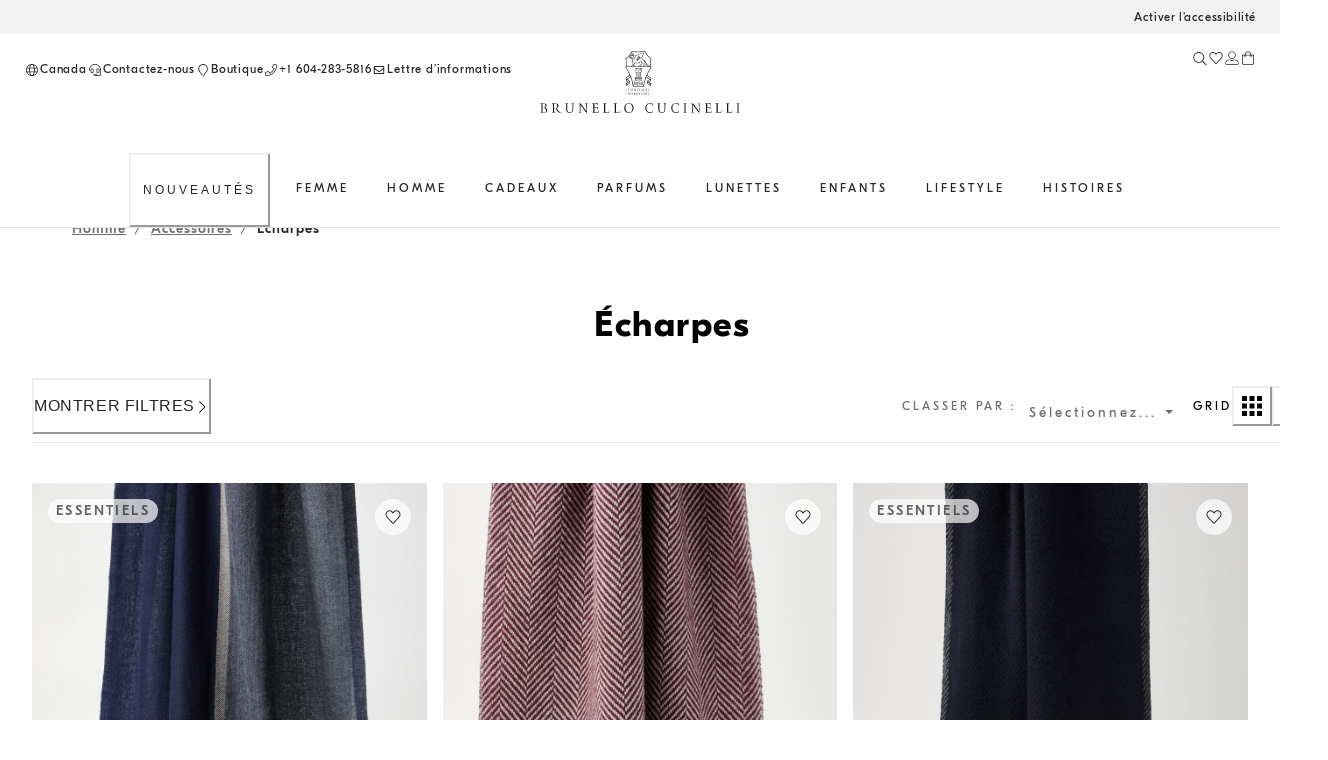

--- FILE ---
content_type: text/html; charset=utf-8
request_url: https://shop.brunellocucinelli.com/fr-ca/homme/accessoires/echarpes/
body_size: 97141
content:
<!doctype html><html lang="fr"><head><meta name="charset" content="utf-8"/><meta name="viewport" content="width=device-width, initial-scale=1.0, minimum-scale=1.0, maximum-scale=5.0"/><meta name="format-detection" content="telephone=no"/><link data-react-helmet="true" rel="apple-touch-icon" sizes="180x180" href="/mobify/bundle/400/static/img/global/apple-touch-icon.png"/><link data-react-helmet="true" rel="icon" type="image/png" sizes="32x32" href="/mobify/bundle/400/static/img/global/favicon-32x32.png"/><link data-react-helmet="true" rel="icon" type="image/png" sizes="16x16" href="/mobify/bundle/400/static/img/global/favicon-16x16.png"/><link data-react-helmet="true" rel="manifest" href="/mobify/bundle/400/static/manifest.json"/><link data-react-helmet="true" rel="alternate" hrefLang="en-RU" href="https://shop.brunellocucinelli.com/en-ru/men/accessories/scarves/"/><link data-react-helmet="true" rel="alternate" hrefLang="ru-RU" href="https://shop.brunellocucinelli.com/ru-ru/%D0%BC%D1%83%D0%B6%D1%87%D0%B8%D0%BD%D1%8B/%D0%B0%D0%BA%D1%81%D0%B5%D1%81%D1%81%D1%83%D0%B0%D1%80%D1%8B/%D1%88%D0%B0%D1%80%D1%84%D1%8B/"/><link data-react-helmet="true" rel="alternate" hrefLang="ru-KG" href="https://shop.brunellocucinelli.com/ru-kg/%D0%BC%D1%83%D0%B6%D1%87%D0%B8%D0%BD%D1%8B/%D0%B0%D0%BA%D1%81%D0%B5%D1%81%D1%81%D1%83%D0%B0%D1%80%D1%8B/%D1%88%D0%B0%D1%80%D1%84%D1%8B/"/><link data-react-helmet="true" rel="alternate" hrefLang="ru-BY" href="https://shop.brunellocucinelli.com/ru-by/%D0%BC%D1%83%D0%B6%D1%87%D0%B8%D0%BD%D1%8B/%D0%B0%D0%BA%D1%81%D0%B5%D1%81%D1%81%D1%83%D0%B0%D1%80%D1%8B/%D1%88%D0%B0%D1%80%D1%84%D1%8B/"/><link data-react-helmet="true" rel="alternate" hrefLang="en-GE" href="https://shop.brunellocucinelli.com/en-ge/men/accessories/scarves/"/><link data-react-helmet="true" rel="alternate" hrefLang="ru-AM" href="https://shop.brunellocucinelli.com/ru-am/%D0%BC%D1%83%D0%B6%D1%87%D0%B8%D0%BD%D1%8B/%D0%B0%D0%BA%D1%81%D0%B5%D1%81%D1%81%D1%83%D0%B0%D1%80%D1%8B/%D1%88%D0%B0%D1%80%D1%84%D1%8B/"/><link data-react-helmet="true" rel="alternate" hrefLang="ru-UZ" href="https://shop.brunellocucinelli.com/ru-uz/%D0%BC%D1%83%D0%B6%D1%87%D0%B8%D0%BD%D1%8B/%D0%B0%D0%BA%D1%81%D0%B5%D1%81%D1%81%D1%83%D0%B0%D1%80%D1%8B/%D1%88%D0%B0%D1%80%D1%84%D1%8B/"/><link data-react-helmet="true" rel="alternate" hrefLang="ru-AZ" href="https://shop.brunellocucinelli.com/ru-az/%D0%BC%D1%83%D0%B6%D1%87%D0%B8%D0%BD%D1%8B/%D0%B0%D0%BA%D1%81%D0%B5%D1%81%D1%81%D1%83%D0%B0%D1%80%D1%8B/%D1%88%D0%B0%D1%80%D1%84%D1%8B/"/><link data-react-helmet="true" rel="alternate" hrefLang="en-JP" href="https://shop.brunellocucinelli.com/en-jp/men/accessories/scarves/"/><link data-react-helmet="true" rel="alternate" hrefLang="en-PH" href="https://shop.brunellocucinelli.com/en-ph/men/accessories/scarves/"/><link data-react-helmet="true" rel="alternate" hrefLang="en-VN" href="https://shop.brunellocucinelli.com/en-vn/men/accessories/scarves/"/><link data-react-helmet="true" rel="alternate" hrefLang="ja-JP" href="https://shop.brunellocucinelli.com/ja-jp/%E3%83%A1%E3%83%B3%E3%82%BA/%E3%82%A2%E3%82%AF%E3%82%BB%E3%82%B5%E3%83%AA%E3%83%BC/%E3%82%B9%E3%83%88%E3%83%BC%E3%83%AB/"/><link data-react-helmet="true" rel="alternate" hrefLang="ko-KR" href="https://shop.brunellocucinelli.com/ko-kr/%EB%82%A8%EC%84%B1/%EB%AA%A8%EB%93%A0-%EC%95%A1%EC%84%B8%EC%84%9C%EB%A6%AC/%EC%8A%A4%EC%B9%B4%ED%94%84/"/><link data-react-helmet="true" rel="alternate" hrefLang="zh-HK" href="https://shop.brunellocucinelli.com/zh-hk/%E7%94%B7%E5%A3%AB/%E9%85%8D%E9%A5%B0/%E5%9B%B4%E5%B7%BE/"/><link data-react-helmet="true" rel="alternate" hrefLang="zh-TW" href="https://shop.brunellocucinelli.com/zh-tw/%E7%94%B7%E5%A3%AB/%E9%85%8D%E9%A5%B0/%E5%9B%B4%E5%B7%BE/"/><link data-react-helmet="true" rel="alternate" hrefLang="en-HK" href="https://shop.brunellocucinelli.com/en-hk/men/accessories/scarves/"/><link data-react-helmet="true" rel="alternate" hrefLang="en-TW" href="https://shop.brunellocucinelli.com/en-tw/men/accessories/scarves/"/><link data-react-helmet="true" rel="alternate" hrefLang="en-KR" href="https://shop.brunellocucinelli.com/en-kr/men/accessories/scarves/"/><link data-react-helmet="true" rel="alternate" hrefLang="en-MY" href="https://shop.brunellocucinelli.com/en-my/men/accessories/scarves/"/><link data-react-helmet="true" rel="alternate" hrefLang="en-TH" href="https://shop.brunellocucinelli.com/en-th/men/accessories/scarves/"/><link data-react-helmet="true" rel="alternate" hrefLang="en-KH" href="https://shop.brunellocucinelli.com/en-kh/men/accessories/scarves/"/><link data-react-helmet="true" rel="alternate" hrefLang="en-ID" href="https://shop.brunellocucinelli.com/en-id/men/accessories/scarves/"/><link data-react-helmet="true" rel="alternate" hrefLang="en-MO" href="https://shop.brunellocucinelli.com/en-mo/men/accessories/scarves/"/><link data-react-helmet="true" rel="alternate" hrefLang="en-MN" href="https://shop.brunellocucinelli.com/en-mn/men/accessories/scarves/"/><link data-react-helmet="true" rel="alternate" hrefLang="en-IN" href="https://shop.brunellocucinelli.com/en-in/men/accessories/scarves/"/><link data-react-helmet="true" rel="alternate" hrefLang="zh-MO" href="https://shop.brunellocucinelli.com/zh-mo/%E7%94%B7%E5%A3%AB/%E9%85%8D%E9%A5%B0/%E5%9B%B4%E5%B7%BE/"/><link data-react-helmet="true" rel="alternate" hrefLang="en-SG" href="https://shop.brunellocucinelli.com/en-sg/men/accessories/scarves/"/><link data-react-helmet="true" rel="alternate" hrefLang="en-CA" href="https://shop.brunellocucinelli.com/en-ca/men/accessories/scarves/"/><link data-react-helmet="true" rel="alternate" hrefLang="fr-CA" href="https://shop.brunellocucinelli.com/fr-ca/homme/accessoires/echarpes/"/><link data-react-helmet="true" rel="alternate" hrefLang="en-US" href="https://shop.brunellocucinelli.com/en-us/men/accessories/scarves/"/><link data-react-helmet="true" rel="alternate" hrefLang="es-US" href="https://shop.brunellocucinelli.com/es-us/hombre/accesorios/bufandas/"/><link data-react-helmet="true" rel="alternate" hrefLang="en-CN" href="https://shop.brunellocucinelli.cn/en-cn/men/accessories/scarves/"/><link data-react-helmet="true" rel="alternate" hrefLang="zh-CN" href="https://shop.brunellocucinelli.cn/zh-cn/%E7%94%B7%E5%A3%AB/%E9%85%8D%E9%A5%B0/%E5%9B%B4%E5%B7%BE/"/><link data-react-helmet="true" rel="alternate" hrefLang="en-AU" href="https://shop.brunellocucinelli.com/en-au/men/accessories/scarves/"/><link data-react-helmet="true" rel="alternate" hrefLang="en-TN" href="https://shop.brunellocucinelli.com/en-tn/men/accessories/scarves/"/><link data-react-helmet="true" rel="alternate" hrefLang="en-TR" href="https://shop.brunellocucinelli.com/en-tr/men/accessories/scarves/"/><link data-react-helmet="true" rel="alternate" hrefLang="es-UY" href="https://shop.brunellocucinelli.com/es-uy/hombre/accesorios/bufandas/"/><link data-react-helmet="true" rel="alternate" hrefLang="en-CL" href="https://shop.brunellocucinelli.com/en-cl/men/accessories/scarves/"/><link data-react-helmet="true" rel="alternate" hrefLang="en-KZ" href="https://shop.brunellocucinelli.com/en-kz/men/accessories/scarves/"/><link data-react-helmet="true" rel="alternate" hrefLang="en-LB" href="https://shop.brunellocucinelli.com/en-lb/men/accessories/scarves/"/><link data-react-helmet="true" rel="alternate" hrefLang="en-MK" href="https://shop.brunellocucinelli.com/en-mk/men/accessories/scarves/"/><link data-react-helmet="true" rel="alternate" hrefLang="es-CL" href="https://shop.brunellocucinelli.com/es-cl/hombre/accesorios/bufandas/"/><link data-react-helmet="true" rel="alternate" hrefLang="en-JO" href="https://shop.brunellocucinelli.com/en-jo/men/accessories/scarves/"/><link data-react-helmet="true" rel="alternate" hrefLang="en-IQ" href="https://shop.brunellocucinelli.com/en-iq/men/accessories/scarves/"/><link data-react-helmet="true" rel="alternate" hrefLang="en-ZA" href="https://shop.brunellocucinelli.com/en-za/men/accessories/scarves/"/><link data-react-helmet="true" rel="alternate" hrefLang="ru-KZ" href="https://shop.brunellocucinelli.com/ru-kz/%D0%BC%D1%83%D0%B6%D1%87%D0%B8%D0%BD%D1%8B/%D0%B0%D0%BA%D1%81%D0%B5%D1%81%D1%81%D1%83%D0%B0%D1%80%D1%8B/%D1%88%D0%B0%D1%80%D1%84%D1%8B/"/><link data-react-helmet="true" rel="alternate" hrefLang="es-CO" href="https://shop.brunellocucinelli.com/es-co/hombre/accesorios/bufandas/"/><link data-react-helmet="true" rel="alternate" hrefLang="en-IL" href="https://shop.brunellocucinelli.com/en-il/men/accessories/scarves/"/><link data-react-helmet="true" rel="alternate" hrefLang="es-AR" href="https://shop.brunellocucinelli.com/es-ar/hombre/accesorios/bufandas/"/><link data-react-helmet="true" rel="alternate" hrefLang="es-PR" href="https://shop.brunellocucinelli.com/es-pr/hombre/accesorios/bufandas/"/><link data-react-helmet="true" rel="alternate" hrefLang="en-NZ" href="https://shop.brunellocucinelli.com/en-nz/men/accessories/scarves/"/><link data-react-helmet="true" rel="alternate" hrefLang="es-PE" href="https://shop.brunellocucinelli.com/es-pe/hombre/accesorios/bufandas/"/><link data-react-helmet="true" rel="alternate" hrefLang="en-NO" href="https://shop.brunellocucinelli.com/en-no/men/accessories/scarves/"/><link data-react-helmet="true" rel="alternate" hrefLang="en-ME" href="https://shop.brunellocucinelli.com/en-me/men/accessories/scarves/"/><link data-react-helmet="true" rel="alternate" hrefLang="de-CH" href="https://shop.brunellocucinelli.com/de-ch/herren/accessoires/schals/"/><link data-react-helmet="true" rel="alternate" hrefLang="de-LI" href="https://shop.brunellocucinelli.com/de-li/herren/accessoires/schals/"/><link data-react-helmet="true" rel="alternate" hrefLang="en-JE" href="https://shop.brunellocucinelli.com/en-je/men/accessories/scarves/"/><link data-react-helmet="true" rel="alternate" hrefLang="en-RS" href="https://shop.brunellocucinelli.com/en-rs/men/accessories/scarves/"/><link data-react-helmet="true" rel="alternate" hrefLang="en-BA" href="https://shop.brunellocucinelli.com/en-ba/men/accessories/scarves/"/><link data-react-helmet="true" rel="alternate" hrefLang="en-IS" href="https://shop.brunellocucinelli.com/en-is/men/accessories/scarves/"/><link data-react-helmet="true" rel="alternate" hrefLang="fr-GD" href="https://shop.brunellocucinelli.com/fr-gd/homme/accessoires/echarpes/"/><link data-react-helmet="true" rel="alternate" hrefLang="en-AL" href="https://shop.brunellocucinelli.com/en-al/men/accessories/scarves/"/><link data-react-helmet="true" rel="alternate" hrefLang="fr-CH" href="https://shop.brunellocucinelli.com/fr-ch/homme/accessoires/echarpes/"/><link data-react-helmet="true" rel="alternate" hrefLang="en-GL" href="https://shop.brunellocucinelli.com/en-gl/men/accessories/scarves/"/><link data-react-helmet="true" rel="alternate" hrefLang="en-CH" href="https://shop.brunellocucinelli.com/en-ch/men/accessories/scarves/"/><link data-react-helmet="true" rel="alternate" hrefLang="en-GB" href="https://shop.brunellocucinelli.com/en-gb/men/accessories/scarves/"/><link data-react-helmet="true" rel="alternate" hrefLang="en-CZ" href="https://shop.brunellocucinelli.com/en-cz/men/accessories/scarves/"/><link data-react-helmet="true" rel="alternate" hrefLang="en-PL" href="https://shop.brunellocucinelli.com/en-pl/men/accessories/scarves/"/><link data-react-helmet="true" rel="alternate" hrefLang="en-DE" href="https://shop.brunellocucinelli.com/en-de/men/accessories/scarves/"/><link data-react-helmet="true" rel="alternate" hrefLang="en-PT" href="https://shop.brunellocucinelli.com/en-pt/men/accessories/scarves/"/><link data-react-helmet="true" rel="alternate" hrefLang="fr-MC" href="https://shop.brunellocucinelli.com/fr-mc/homme/accessoires/echarpes/"/><link data-react-helmet="true" rel="alternate" hrefLang="en-GR" href="https://shop.brunellocucinelli.com/en-gr/men/accessories/scarves/"/><link data-react-helmet="true" rel="alternate" hrefLang="en-CY" href="https://shop.brunellocucinelli.com/en-cy/men/accessories/scarves/"/><link data-react-helmet="true" rel="alternate" hrefLang="en-IE" href="https://shop.brunellocucinelli.com/en-ie/men/accessories/scarves/"/><link data-react-helmet="true" rel="alternate" hrefLang="en-EE" href="https://shop.brunellocucinelli.com/en-ee/men/accessories/scarves/"/><link data-react-helmet="true" rel="alternate" hrefLang="en-HR" href="https://shop.brunellocucinelli.com/en-hr/men/accessories/scarves/"/><link data-react-helmet="true" rel="alternate" hrefLang="en-LV" href="https://shop.brunellocucinelli.com/en-lv/men/accessories/scarves/"/><link data-react-helmet="true" rel="alternate" hrefLang="en-LU" href="https://shop.brunellocucinelli.com/en-lu/men/accessories/scarves/"/><link data-react-helmet="true" rel="alternate" hrefLang="en-LT" href="https://shop.brunellocucinelli.com/en-lt/men/accessories/scarves/"/><link data-react-helmet="true" rel="alternate" hrefLang="en-DK" href="https://shop.brunellocucinelli.com/en-dk/men/accessories/scarves/"/><link data-react-helmet="true" rel="alternate" hrefLang="en-HU" href="https://shop.brunellocucinelli.com/en-hu/men/accessories/scarves/"/><link data-react-helmet="true" rel="alternate" hrefLang="en-UA" href="https://shop.brunellocucinelli.com/en-ua/men/accessories/scarves/"/><link data-react-helmet="true" rel="alternate" hrefLang="es-ES" href="https://shop.brunellocucinelli.com/es-es/hombre/accesorios/bufandas/"/><link data-react-helmet="true" rel="alternate" hrefLang="en-MC" href="https://shop.brunellocucinelli.com/en-mc/men/accessories/scarves/"/><link data-react-helmet="true" rel="alternate" hrefLang="fr-LU" href="https://shop.brunellocucinelli.com/fr-lu/homme/accessoires/echarpes/"/><link data-react-helmet="true" rel="alternate" hrefLang="fr-FR" href="https://shop.brunellocucinelli.com/fr-fr/homme/accessoires/echarpes/"/><link data-react-helmet="true" rel="alternate" hrefLang="de-DE" href="https://shop.brunellocucinelli.com/de-de/herren/accessoires/schals/"/><link data-react-helmet="true" rel="alternate" hrefLang="en-NL" href="https://shop.brunellocucinelli.com/en-nl/men/accessories/scarves/"/><link data-react-helmet="true" rel="alternate" hrefLang="en-RO" href="https://shop.brunellocucinelli.com/en-ro/men/accessories/scarves/"/><link data-react-helmet="true" rel="alternate" hrefLang="it-IT" href="https://shop.brunellocucinelli.com/it-it/uomo/accessori/sciarpe/"/><link data-react-helmet="true" rel="alternate" hrefLang="en-BG" href="https://shop.brunellocucinelli.com/en-bg/men/accessories/scarves/"/><link data-react-helmet="true" rel="alternate" hrefLang="en-BE" href="https://shop.brunellocucinelli.com/en-be/men/accessories/scarves/"/><link data-react-helmet="true" rel="alternate" hrefLang="en-FI" href="https://shop.brunellocucinelli.com/en-fi/men/accessories/scarves/"/><link data-react-helmet="true" rel="alternate" hrefLang="en-MT" href="https://shop.brunellocucinelli.com/en-mt/men/accessories/scarves/"/><link data-react-helmet="true" rel="alternate" hrefLang="en-ES" href="https://shop.brunellocucinelli.com/en-es/men/accessories/scarves/"/><link data-react-helmet="true" rel="alternate" hrefLang="en-SK" href="https://shop.brunellocucinelli.com/en-sk/men/accessories/scarves/"/><link data-react-helmet="true" rel="alternate" hrefLang="de-AT" href="https://shop.brunellocucinelli.com/de-at/herren/accessoires/schals/"/><link data-react-helmet="true" rel="alternate" hrefLang="en-FR" href="https://shop.brunellocucinelli.com/en-fr/men/accessories/scarves/"/><link data-react-helmet="true" rel="alternate" hrefLang="en-SE" href="https://shop.brunellocucinelli.com/en-se/men/accessories/scarves/"/><link data-react-helmet="true" rel="alternate" hrefLang="fr-BE" href="https://shop.brunellocucinelli.com/fr-be/homme/accessoires/echarpes/"/><link data-react-helmet="true" rel="alternate" hrefLang="en-SI" href="https://shop.brunellocucinelli.com/en-si/men/accessories/scarves/"/><link data-react-helmet="true" rel="alternate" hrefLang="en-OM" href="https://shop.brunellocucinelli.com/en-om/men/accessories/scarves/"/><link data-react-helmet="true" rel="alternate" hrefLang="en-BH" href="https://shop.brunellocucinelli.com/en-bh/men/accessories/scarves/"/><link data-react-helmet="true" rel="alternate" hrefLang="en-AE" href="https://shop.brunellocucinelli.com/en-ae/men/accessories/scarves/"/><link data-react-helmet="true" rel="alternate" hrefLang="en-SA" href="https://shop.brunellocucinelli.com/en-sa/men/accessories/scarves/"/><link data-react-helmet="true" rel="alternate" hrefLang="en-KW" href="https://shop.brunellocucinelli.com/en-kw/men/accessories/scarves/"/><link data-react-helmet="true" rel="alternate" hrefLang="en-QA" href="https://shop.brunellocucinelli.com/en-qa/men/accessories/scarves/"/><link data-react-helmet="true" rel="canonical" href="https://shop.brunellocucinelli.com/fr-ca/homme/accessoires/echarpes/"/><meta data-react-helmet="true" name="facebook-domain-verification" content="ho3asoin4cklij4qzj05vguumrz67e"/><meta data-react-helmet="true" name="msvalidate.01" content="8674B57EA3ABCF8A1E526891C17F89FB"/><meta data-react-helmet="true" name="yandex-verification" content="f34500f45e930a1a"/><meta data-react-helmet="true" name="theme-color" content="#f3f3f3"/><meta data-react-helmet="true" name="apple-mobile-web-app-title" content="Brunello Cucinelli"/><meta data-react-helmet="true" name="description" content="Une sélection raffinée d&#x27;écharpes à motifs et unies en cachemire, soie et coton. Achetez-les dans la boutique en ligne Brunello Cucinelli."/><meta data-react-helmet="true" name="keywords" content="Brunello Cucinelli - Boutique officielle"/><script data-react-helmet="true" src="/mobify/bundle/400/static/head-active_data.js" id="headActiveData" type="text/javascript"></script><script data-react-helmet="true" id="usntA42start" data-rapid="true" src="https://a42cdn.usablenet.com/a42/brunellocucinelli/default/prod/cs-text-start" type="text/javascript" async=""></script><script data-react-helmet="true" type="application/ld+json">{
        "@context":"http://schema.org/","@type":"BreadcrumbList",
        "itemListElement":[
        {"@type":"ListItem","position":1,"item":"https://pwa-cucinelli-production.mobify-storefront.com/fr-ca/homme/","name":"Homme"},{"@type":"ListItem","position":2,"item":"https://pwa-cucinelli-production.mobify-storefront.com/fr-ca/homme/accessoires/","name":"Accessoires"},{"@type":"ListItem","position":3,"item":"https://pwa-cucinelli-production.mobify-storefront.com/fr-ca/homme/accessoires/echarpes/","name":"Écharpes"}
    ]}</script><title data-react-helmet="true">Écharpes pour hommes en cachemire, soie et coton | Brunello Cucinelli</title></head><body><div><svg xmlns="http://www.w3.org/2000/svg" xmlns:xlink="http://www.w3.org/1999/xlink" style="position: absolute; width: 0; height: 0" aria-hidden="true" id="__SVG_SPRITE_NODE__"></svg></div><div class="react-target"><style data-emotion="css-global 8q3t4k">:host,:root,[data-theme]{--chakra-ring-inset:var(--chakra-empty,/*!*/ /*!*/);--chakra-ring-offset-width:0px;--chakra-ring-offset-color:#fff;--chakra-ring-color:rgba(66, 153, 225, 0.6);--chakra-ring-offset-shadow:0 0 #0000;--chakra-ring-shadow:0 0 #0000;--chakra-space-x-reverse:0;--chakra-space-y-reverse:0;--chakra-colors-transparent:transparent;--chakra-colors-current:currentColor;--chakra-colors-black:#000000;--chakra-colors-white:#FFFFFF;--chakra-colors-whiteAlpha-50:rgba(255, 255, 255, 0.04);--chakra-colors-whiteAlpha-100:rgba(255, 255, 255, 0.06);--chakra-colors-whiteAlpha-200:rgba(255, 255, 255, 0.08);--chakra-colors-whiteAlpha-300:rgba(255, 255, 255, 0.16);--chakra-colors-whiteAlpha-400:rgba(255, 255, 255, 0.24);--chakra-colors-whiteAlpha-500:rgba(255, 255, 255, 0.36);--chakra-colors-whiteAlpha-600:rgba(255, 255, 255, 0.48);--chakra-colors-whiteAlpha-700:rgba(255, 255, 255, 0.64);--chakra-colors-whiteAlpha-800:rgba(255, 255, 255, 0.80);--chakra-colors-whiteAlpha-900:rgba(255, 255, 255, 0.92);--chakra-colors-blackAlpha-50:rgba(0, 0, 0, 0.04);--chakra-colors-blackAlpha-100:rgba(0, 0, 0, 0.06);--chakra-colors-blackAlpha-200:rgba(0, 0, 0, 0.08);--chakra-colors-blackAlpha-300:rgba(0, 0, 0, 0.16);--chakra-colors-blackAlpha-400:rgba(0, 0, 0, 0.24);--chakra-colors-blackAlpha-500:rgba(0, 0, 0, 0.36);--chakra-colors-blackAlpha-600:rgba(0, 0, 0, 0.48);--chakra-colors-blackAlpha-700:rgba(0, 0, 0, 0.64);--chakra-colors-blackAlpha-800:rgba(0, 0, 0, 0.80);--chakra-colors-blackAlpha-900:rgba(0, 0, 0, 0.92);--chakra-colors-gray-50:#F7FAFC;--chakra-colors-gray-100:#EDF2F7;--chakra-colors-gray-200:#E2E8F0;--chakra-colors-gray-300:#CBD5E0;--chakra-colors-gray-400:#A0AEC0;--chakra-colors-gray-500:#718096;--chakra-colors-gray-600:#4A5568;--chakra-colors-gray-700:#2D3748;--chakra-colors-gray-800:#1A202C;--chakra-colors-gray-900:#171923;--chakra-colors-red-50:#FFF5F5;--chakra-colors-red-100:#FED7D7;--chakra-colors-red-200:#FEB2B2;--chakra-colors-red-300:#FC8181;--chakra-colors-red-400:#F56565;--chakra-colors-red-500:#E53E3E;--chakra-colors-red-600:#C53030;--chakra-colors-red-700:#9B2C2C;--chakra-colors-red-800:#822727;--chakra-colors-red-900:#63171B;--chakra-colors-orange-50:#FFFAF0;--chakra-colors-orange-100:#FEEBC8;--chakra-colors-orange-200:#FBD38D;--chakra-colors-orange-300:#F6AD55;--chakra-colors-orange-400:#ED8936;--chakra-colors-orange-500:#DD6B20;--chakra-colors-orange-600:#C05621;--chakra-colors-orange-700:#9C4221;--chakra-colors-orange-800:#7B341E;--chakra-colors-orange-900:#652B19;--chakra-colors-yellow-50:#FFFFF0;--chakra-colors-yellow-100:#FEFCBF;--chakra-colors-yellow-200:#FAF089;--chakra-colors-yellow-300:#F6E05E;--chakra-colors-yellow-400:#ECC94B;--chakra-colors-yellow-500:#D69E2E;--chakra-colors-yellow-600:#B7791F;--chakra-colors-yellow-700:#975A16;--chakra-colors-yellow-800:#744210;--chakra-colors-yellow-900:#5F370E;--chakra-colors-green-50:#F0FFF4;--chakra-colors-green-100:#C6F6D5;--chakra-colors-green-200:#9AE6B4;--chakra-colors-green-300:#68D391;--chakra-colors-green-400:#48BB78;--chakra-colors-green-500:#38A169;--chakra-colors-green-600:#2F855A;--chakra-colors-green-700:#276749;--chakra-colors-green-800:#22543D;--chakra-colors-green-900:#1C4532;--chakra-colors-teal-50:#E6FFFA;--chakra-colors-teal-100:#B2F5EA;--chakra-colors-teal-200:#81E6D9;--chakra-colors-teal-300:#4FD1C5;--chakra-colors-teal-400:#38B2AC;--chakra-colors-teal-500:#319795;--chakra-colors-teal-600:#2C7A7B;--chakra-colors-teal-700:#285E61;--chakra-colors-teal-800:#234E52;--chakra-colors-teal-900:#1D4044;--chakra-colors-blue-50:#ebf8ff;--chakra-colors-blue-100:#bee3f8;--chakra-colors-blue-200:#90cdf4;--chakra-colors-blue-300:#63b3ed;--chakra-colors-blue-400:#4299e1;--chakra-colors-blue-500:#3182ce;--chakra-colors-blue-600:#2b6cb0;--chakra-colors-blue-700:#2c5282;--chakra-colors-blue-800:#2a4365;--chakra-colors-blue-900:#1A365D;--chakra-colors-cyan-50:#EDFDFD;--chakra-colors-cyan-100:#C4F1F9;--chakra-colors-cyan-200:#9DECF9;--chakra-colors-cyan-300:#76E4F7;--chakra-colors-cyan-400:#0BC5EA;--chakra-colors-cyan-500:#00B5D8;--chakra-colors-cyan-600:#00A3C4;--chakra-colors-cyan-700:#0987A0;--chakra-colors-cyan-800:#086F83;--chakra-colors-cyan-900:#065666;--chakra-colors-purple-50:#FAF5FF;--chakra-colors-purple-100:#E9D8FD;--chakra-colors-purple-200:#D6BCFA;--chakra-colors-purple-300:#B794F4;--chakra-colors-purple-400:#9F7AEA;--chakra-colors-purple-500:#805AD5;--chakra-colors-purple-600:#6B46C1;--chakra-colors-purple-700:#553C9A;--chakra-colors-purple-800:#44337A;--chakra-colors-purple-900:#322659;--chakra-colors-pink-50:#FFF5F7;--chakra-colors-pink-100:#FED7E2;--chakra-colors-pink-200:#FBB6CE;--chakra-colors-pink-300:#F687B3;--chakra-colors-pink-400:#ED64A6;--chakra-colors-pink-500:#D53F8C;--chakra-colors-pink-600:#B83280;--chakra-colors-pink-700:#97266D;--chakra-colors-pink-800:#702459;--chakra-colors-pink-900:#521B41;--chakra-colors-color-text-button-primary-default:#ffffff;--chakra-colors-color-text-button-primary-hover:#262626;--chakra-colors-color-text-button-primary-pressed:#ffffff;--chakra-colors-color-text-button-primary-disabled:#d2d2d2;--chakra-colors-color-text-button-secondary-default:#262626;--chakra-colors-color-text-button-secondary-hover:#262626;--chakra-colors-color-text-button-secondary-pressed:#262626;--chakra-colors-color-text-button-secondary-disabled:#d2d2d2;--chakra-colors-color-text-button-newsletter-default:#ffffff;--chakra-colors-color-text-button-newsletter-hover:#262626;--chakra-colors-color-text-button-newsletter-pressed:#ffffff;--chakra-colors-color-text-button-filter-default:#262626;--chakra-colors-color-text-button-filter-hover:#262626;--chakra-colors-color-text-button-filter-pressed:#262626;--chakra-colors-color-text-button-textLink-default:#262626;--chakra-colors-color-text-button-textLink-hover:#262626;--chakra-colors-color-text-button-textLink-pressed:#262626;--chakra-colors-color-text-button-textLink-disabled:#d2d2d2;--chakra-colors-color-text-button-iconButton-default:#262626;--chakra-colors-color-text-button-iconButton-hover:#262626;--chakra-colors-color-text-button-iconButton-disabled:#d2d2d2;--chakra-colors-color-text-button-outline-default:#262626;--chakra-colors-color-text-button-outline-hover:#262626;--chakra-colors-color-text-button-outline-pressed:#262626;--chakra-colors-color-text-button-outline-disabled:#d2d2d2;--chakra-colors-color-text-button-menu-default:#262626;--chakra-colors-color-text-button-menu-negative:#ffffff;--chakra-colors-color-text-button-menu-hover:#262626;--chakra-colors-color-text-breadcrumb-inactive:#6f6f6f;--chakra-colors-color-text-breadcrumb-active:#262626;--chakra-colors-color-text-input-base:#262626;--chakra-colors-color-text-input-disabled:#6f6f6f;--chakra-colors-color-text-input-placeholder:#6f6f6f;--chakra-colors-color-text-accordion-default:#262626;--chakra-colors-color-text-accordion-hover:#262626;--chakra-colors-color-text-option-base:#262626;--chakra-colors-color-text-option-negative:#ffffff;--chakra-colors-color-text-drawer-default:#262626;--chakra-colors-color-text-tab-default:#6f6f6f;--chakra-colors-color-text-tab-active:#262626;--chakra-colors-color-text-alertText-default:#852e36;--chakra-colors-color-text-transparent:transparent;--chakra-colors-color-text-black:#262626;--chakra-colors-color-text-white:#ffffff;--chakra-colors-color-text-grey-100:#fafafa;--chakra-colors-color-text-grey-200:#f2f2f2;--chakra-colors-color-text-grey-300:#e5e5e5;--chakra-colors-color-text-grey-400:#d2d2d2;--chakra-colors-color-text-grey-500:#989898;--chakra-colors-color-text-grey-600:#6f6f6f;--chakra-colors-color-text-grey-700:#56575b;--chakra-colors-color-text-alpha-dark-10:rgba(0, 0, 0, 0.1);--chakra-colors-color-text-alpha-dark-30:rgba(0, 0, 0, 0.3);--chakra-colors-color-text-alpha-dark-40:rgba(38, 38, 38, 0.4);--chakra-colors-color-text-alpha-dark-50:rgba(0, 0, 0, 0.5);--chakra-colors-color-text-alpha-dark-70:rgba(38, 38, 38, 0.7);--chakra-colors-color-text-alpha-dark-80:rgba(38, 38, 38, 0.8);--chakra-colors-color-text-alpha-dark-80b:rgba(0, 0, 0, 0.8);--chakra-colors-color-text-alpha-light-30:rgba(255, 255, 255, .3);--chakra-colors-color-text-alpha-light-40:rgba(24, 10, 10, 0.4);--chakra-colors-color-text-alpha-light-70:rgba(255, 255, 255, 0.7);--chakra-colors-color-text-alpha-light-80:rgba(255, 255, 255, 0.8);--chakra-colors-color-text-alpha-light-90:rgba(255, 255, 255, 0.9);--chakra-colors-color-text-success:#3e6214;--chakra-colors-color-text-error:#922222;--chakra-colors-color-text-alert:#e07a0f;--chakra-colors-color-text-info:#e8f0fe;--chakra-colors-color-text-alertMessage-background:#f8d7da;--chakra-colors-color-text-alertMessage-text:#852e36;--chakra-colors-color-text-alertMessage-border:#f5c6cb;--chakra-colors-color-text-brown-100:#f1f0ef;--chakra-colors-color-text-brown-200:#dfdbd8;--chakra-colors-color-text-brown-300:#8d8277;--chakra-colors-color-text-brown-400:#71685f;--chakra-colors-color-text-green-100:#eef1f1;--chakra-colors-color-text-green-200:#ced4d3;--chakra-colors-color-text-green-300:#537876;--chakra-colors-color-text-green-400:#415857;--chakra-colors-color-text-blue-100:#e6ecf2;--chakra-colors-color-text-blue-200:#c6d2dc;--chakra-colors-color-text-blue-300:#698196;--chakra-colors-color-text-blue-400:#33485b;--chakra-colors-color-text-pink-100:#fcf4f4;--chakra-colors-color-text-pink-200:#f3e8e8;--chakra-colors-color-text-pink-300:#d4c5c4;--chakra-colors-color-text-pink-400:#a57b78;--chakra-colors-color-text-orange-100:#f9f0ec;--chakra-colors-color-text-orange-200:#ead1c7;--chakra-colors-color-text-orange-300:#ce9a85;--chakra-colors-color-text-orange-400:#a7674d;--chakra-colors-color-border-button-secondary:#262626;--chakra-colors-color-border-button-outline-default:#262626;--chakra-colors-color-border-button-outline-hover:#e5e5e5;--chakra-colors-color-border-button-textLink:#262626;--chakra-colors-color-border-button-none:transparent;--chakra-colors-color-border-input-primary:#262626;--chakra-colors-color-border-input-search:#e5e5e5;--chakra-colors-color-border-input-error:#922222;--chakra-colors-color-border-input-disabled:#d2d2d2;--chakra-colors-color-border-input-warning:#e07a0f;--chakra-colors-color-border-input-none:transparent;--chakra-colors-color-border-accordion-default:#e5e5e5;--chakra-colors-color-border-drawer-default:#e5e5e5;--chakra-colors-color-border-tab-default:transparent;--chakra-colors-color-border-tab-active:#262626;--chakra-colors-color-border-footer-default:#e5e5e5;--chakra-colors-color-border-header-default:#e5e5e5;--chakra-colors-color-border-alertBorder-default:#f5c6cb;--chakra-colors-color-border-transparent:transparent;--chakra-colors-color-border-black:#262626;--chakra-colors-color-border-white:#ffffff;--chakra-colors-color-border-grey-100:#fafafa;--chakra-colors-color-border-grey-200:#f2f2f2;--chakra-colors-color-border-grey-300:#e5e5e5;--chakra-colors-color-border-grey-400:#d2d2d2;--chakra-colors-color-border-grey-500:#989898;--chakra-colors-color-border-grey-600:#6f6f6f;--chakra-colors-color-border-grey-700:#56575b;--chakra-colors-color-border-alpha-dark-10:rgba(0, 0, 0, 0.1);--chakra-colors-color-border-alpha-dark-30:rgba(0, 0, 0, 0.3);--chakra-colors-color-border-alpha-dark-40:rgba(38, 38, 38, 0.4);--chakra-colors-color-border-alpha-dark-50:rgba(0, 0, 0, 0.5);--chakra-colors-color-border-alpha-dark-70:rgba(38, 38, 38, 0.7);--chakra-colors-color-border-alpha-dark-80:rgba(38, 38, 38, 0.8);--chakra-colors-color-border-alpha-dark-80b:rgba(0, 0, 0, 0.8);--chakra-colors-color-border-alpha-light-30:rgba(255, 255, 255, .3);--chakra-colors-color-border-alpha-light-40:rgba(24, 10, 10, 0.4);--chakra-colors-color-border-alpha-light-70:rgba(255, 255, 255, 0.7);--chakra-colors-color-border-alpha-light-80:rgba(255, 255, 255, 0.8);--chakra-colors-color-border-alpha-light-90:rgba(255, 255, 255, 0.9);--chakra-colors-color-border-success:#3e6214;--chakra-colors-color-border-error:#922222;--chakra-colors-color-border-alert:#e07a0f;--chakra-colors-color-border-info:#e8f0fe;--chakra-colors-color-border-alertMessage-background:#f8d7da;--chakra-colors-color-border-alertMessage-text:#852e36;--chakra-colors-color-border-alertMessage-border:#f5c6cb;--chakra-colors-color-border-brown-100:#f1f0ef;--chakra-colors-color-border-brown-200:#dfdbd8;--chakra-colors-color-border-brown-300:#8d8277;--chakra-colors-color-border-brown-400:#71685f;--chakra-colors-color-border-green-100:#eef1f1;--chakra-colors-color-border-green-200:#ced4d3;--chakra-colors-color-border-green-300:#537876;--chakra-colors-color-border-green-400:#415857;--chakra-colors-color-border-blue-100:#e6ecf2;--chakra-colors-color-border-blue-200:#c6d2dc;--chakra-colors-color-border-blue-300:#698196;--chakra-colors-color-border-blue-400:#33485b;--chakra-colors-color-border-pink-100:#fcf4f4;--chakra-colors-color-border-pink-200:#f3e8e8;--chakra-colors-color-border-pink-300:#d4c5c4;--chakra-colors-color-border-pink-400:#a57b78;--chakra-colors-color-border-orange-100:#f9f0ec;--chakra-colors-color-border-orange-200:#ead1c7;--chakra-colors-color-border-orange-300:#ce9a85;--chakra-colors-color-border-orange-400:#a7674d;--chakra-colors-color-background-button-primary-default:#262626;--chakra-colors-color-background-button-primary-hover:#e5e5e5;--chakra-colors-color-background-button-primary-pressed:#262626;--chakra-colors-color-background-button-primary-disabled:#d2d2d2;--chakra-colors-color-background-button-secondary-default:#ffffff;--chakra-colors-color-background-button-secondary-hover:#e5e5e5;--chakra-colors-color-background-button-secondary-pressed:#ffffff;--chakra-colors-color-background-button-secondary-disabled:#d2d2d2;--chakra-colors-color-background-button-newsletter-default:#262626;--chakra-colors-color-background-button-newsletter-hover:#e5e5e5;--chakra-colors-color-background-button-newsletter-pressed:#262626;--chakra-colors-color-background-button-filter-default:#f2f2f2;--chakra-colors-color-background-button-filter-hover:#f2f2f2;--chakra-colors-color-background-button-filter-pressed:#f2f2f2;--chakra-colors-color-background-button-iconButton-default:rgba(255, 255, 255, 0.7);--chakra-colors-color-background-button-iconButton-hover:#ffffff;--chakra-colors-color-background-button-outline-default:transparent;--chakra-colors-color-background-button-outline-hover:#e5e5e5;--chakra-colors-color-background-button-outline-pressed:transparent;--chakra-colors-color-background-button-outline-disabled:#d2d2d2;--chakra-colors-color-background-button-none:transparent;--chakra-colors-color-background-accordion-default:#ffffff;--chakra-colors-color-background-accordion-hover:#ffffff;--chakra-colors-color-background-option-base:#ffffff;--chakra-colors-color-background-option-active:#262626;--chakra-colors-color-background-option-hover:#f2f2f2;--chakra-colors-color-background-loader-default:rgba(38, 38, 38, 0.4);--chakra-colors-color-background-header-default:#ffffff;--chakra-colors-color-background-header-gradient:linear-gradient(to bottom, rgba(0, 0, 0, .6) 0, rgba(38, 38, 38, .1) 100%);--chakra-colors-color-background-sizeSelector-default:#ffffff;--chakra-colors-color-background-sizeSelector-desktop:rgba(255, 255, 255, 0.9);--chakra-colors-color-background-darkOverlay-default:rgba(0, 0, 0, 0.5);--chakra-colors-color-background-alertBackground-default:#f8d7da;--chakra-colors-color-background-accessibility-default:#f2f2f2;--chakra-colors-color-background-transparent:transparent;--chakra-colors-color-background-black:#262626;--chakra-colors-color-background-white:#ffffff;--chakra-colors-color-background-grey-100:#fafafa;--chakra-colors-color-background-grey-200:#f2f2f2;--chakra-colors-color-background-grey-300:#e5e5e5;--chakra-colors-color-background-grey-400:#d2d2d2;--chakra-colors-color-background-grey-500:#989898;--chakra-colors-color-background-grey-600:#6f6f6f;--chakra-colors-color-background-grey-700:#56575b;--chakra-colors-color-background-alpha-dark-10:rgba(0, 0, 0, 0.1);--chakra-colors-color-background-alpha-dark-30:rgba(0, 0, 0, 0.3);--chakra-colors-color-background-alpha-dark-40:rgba(38, 38, 38, 0.4);--chakra-colors-color-background-alpha-dark-50:rgba(0, 0, 0, 0.5);--chakra-colors-color-background-alpha-dark-70:rgba(38, 38, 38, 0.7);--chakra-colors-color-background-alpha-dark-80:rgba(38, 38, 38, 0.8);--chakra-colors-color-background-alpha-dark-80b:rgba(0, 0, 0, 0.8);--chakra-colors-color-background-alpha-light-30:rgba(255, 255, 255, .3);--chakra-colors-color-background-alpha-light-40:rgba(24, 10, 10, 0.4);--chakra-colors-color-background-alpha-light-70:rgba(255, 255, 255, 0.7);--chakra-colors-color-background-alpha-light-80:rgba(255, 255, 255, 0.8);--chakra-colors-color-background-alpha-light-90:rgba(255, 255, 255, 0.9);--chakra-colors-color-background-success:#3e6214;--chakra-colors-color-background-error:#922222;--chakra-colors-color-background-alert:#e07a0f;--chakra-colors-color-background-info:#e8f0fe;--chakra-colors-color-background-alertMessage-background:#f8d7da;--chakra-colors-color-background-alertMessage-text:#852e36;--chakra-colors-color-background-alertMessage-border:#f5c6cb;--chakra-colors-color-background-brown-100:#f1f0ef;--chakra-colors-color-background-brown-200:#dfdbd8;--chakra-colors-color-background-brown-300:#8d8277;--chakra-colors-color-background-brown-400:#71685f;--chakra-colors-color-background-green-100:#eef1f1;--chakra-colors-color-background-green-200:#ced4d3;--chakra-colors-color-background-green-300:#537876;--chakra-colors-color-background-green-400:#415857;--chakra-colors-color-background-blue-100:#e6ecf2;--chakra-colors-color-background-blue-200:#c6d2dc;--chakra-colors-color-background-blue-300:#698196;--chakra-colors-color-background-blue-400:#33485b;--chakra-colors-color-background-pink-100:#fcf4f4;--chakra-colors-color-background-pink-200:#f3e8e8;--chakra-colors-color-background-pink-300:#d4c5c4;--chakra-colors-color-background-pink-400:#a57b78;--chakra-colors-color-background-orange-100:#f9f0ec;--chakra-colors-color-background-orange-200:#ead1c7;--chakra-colors-color-background-orange-300:#ce9a85;--chakra-colors-color-background-orange-400:#a7674d;--chakra-colors-color-icon-disabled:#f2f2f2;--chakra-colors-color-icon-transparent:transparent;--chakra-colors-color-icon-black:#262626;--chakra-colors-color-icon-white:#ffffff;--chakra-colors-color-icon-grey-100:#fafafa;--chakra-colors-color-icon-grey-200:#f2f2f2;--chakra-colors-color-icon-grey-300:#e5e5e5;--chakra-colors-color-icon-grey-400:#d2d2d2;--chakra-colors-color-icon-grey-500:#989898;--chakra-colors-color-icon-grey-600:#6f6f6f;--chakra-colors-color-icon-grey-700:#56575b;--chakra-colors-color-icon-alpha-dark-10:rgba(0, 0, 0, 0.1);--chakra-colors-color-icon-alpha-dark-30:rgba(0, 0, 0, 0.3);--chakra-colors-color-icon-alpha-dark-40:rgba(38, 38, 38, 0.4);--chakra-colors-color-icon-alpha-dark-50:rgba(0, 0, 0, 0.5);--chakra-colors-color-icon-alpha-dark-70:rgba(38, 38, 38, 0.7);--chakra-colors-color-icon-alpha-dark-80:rgba(38, 38, 38, 0.8);--chakra-colors-color-icon-alpha-dark-80b:rgba(0, 0, 0, 0.8);--chakra-colors-color-icon-alpha-light-30:rgba(255, 255, 255, .3);--chakra-colors-color-icon-alpha-light-40:rgba(24, 10, 10, 0.4);--chakra-colors-color-icon-alpha-light-70:rgba(255, 255, 255, 0.7);--chakra-colors-color-icon-alpha-light-80:rgba(255, 255, 255, 0.8);--chakra-colors-color-icon-alpha-light-90:rgba(255, 255, 255, 0.9);--chakra-colors-color-icon-success:#3e6214;--chakra-colors-color-icon-error:#922222;--chakra-colors-color-icon-alert:#e07a0f;--chakra-colors-color-icon-info:#e8f0fe;--chakra-colors-color-icon-alertMessage-background:#f8d7da;--chakra-colors-color-icon-alertMessage-text:#852e36;--chakra-colors-color-icon-alertMessage-border:#f5c6cb;--chakra-colors-color-icon-brown-100:#f1f0ef;--chakra-colors-color-icon-brown-200:#dfdbd8;--chakra-colors-color-icon-brown-300:#8d8277;--chakra-colors-color-icon-brown-400:#71685f;--chakra-colors-color-icon-green-100:#eef1f1;--chakra-colors-color-icon-green-200:#ced4d3;--chakra-colors-color-icon-green-300:#537876;--chakra-colors-color-icon-green-400:#415857;--chakra-colors-color-icon-blue-100:#e6ecf2;--chakra-colors-color-icon-blue-200:#c6d2dc;--chakra-colors-color-icon-blue-300:#698196;--chakra-colors-color-icon-blue-400:#33485b;--chakra-colors-color-icon-pink-100:#fcf4f4;--chakra-colors-color-icon-pink-200:#f3e8e8;--chakra-colors-color-icon-pink-300:#d4c5c4;--chakra-colors-color-icon-pink-400:#a57b78;--chakra-colors-color-icon-orange-100:#f9f0ec;--chakra-colors-color-icon-orange-200:#ead1c7;--chakra-colors-color-icon-orange-300:#ce9a85;--chakra-colors-color-icon-orange-400:#a7674d;--chakra-borders-none:0;--chakra-borders-1px:1px solid;--chakra-borders-2px:2px solid;--chakra-borders-4px:4px solid;--chakra-borders-8px:8px solid;--chakra-fonts-heading:'Quarto',serif;--chakra-fonts-body:'GTEesti',sans-serif;--chakra-fonts-mono:SFMono-Regular,Menlo,Monaco,Consolas,"Liberation Mono","Courier New",monospace;--chakra-fontSizes-3xs:0.45rem;--chakra-fontSizes-2xs:0.625rem;--chakra-fontSizes-xs:0.75rem;--chakra-fontSizes-sm:0.875rem;--chakra-fontSizes-md:1rem;--chakra-fontSizes-lg:1.125rem;--chakra-fontSizes-xl:1.25rem;--chakra-fontSizes-2xl:1.5rem;--chakra-fontSizes-3xl:1.875rem;--chakra-fontSizes-4xl:2.25rem;--chakra-fontSizes-5xl:3rem;--chakra-fontSizes-6xl:3.75rem;--chakra-fontSizes-7xl:4.5rem;--chakra-fontSizes-8xl:6rem;--chakra-fontSizes-9xl:8rem;--chakra-fontWeights-hairline:100;--chakra-fontWeights-thin:200;--chakra-fontWeights-light:300;--chakra-fontWeights-normal:400;--chakra-fontWeights-medium:500;--chakra-fontWeights-semibold:600;--chakra-fontWeights-bold:700;--chakra-fontWeights-extrabold:800;--chakra-fontWeights-black:900;--chakra-letterSpacings-tighter:-0.05em;--chakra-letterSpacings-tight:-0.025em;--chakra-letterSpacings-normal:0;--chakra-letterSpacings-wide:0.025em;--chakra-letterSpacings-wider:0.05em;--chakra-letterSpacings-widest:0.1em;--chakra-lineHeights-3:.75rem;--chakra-lineHeights-4:1rem;--chakra-lineHeights-5:1.25rem;--chakra-lineHeights-6:1.5rem;--chakra-lineHeights-7:1.75rem;--chakra-lineHeights-8:2rem;--chakra-lineHeights-9:2.25rem;--chakra-lineHeights-10:2.5rem;--chakra-lineHeights-normal:normal;--chakra-lineHeights-none:1;--chakra-lineHeights-shorter:1.25;--chakra-lineHeights-short:1.375;--chakra-lineHeights-base:1.5;--chakra-lineHeights-tall:1.625;--chakra-lineHeights-taller:2;--chakra-radii-none:0;--chakra-radii-sm:0.125rem;--chakra-radii-base:0.25rem;--chakra-radii-md:0.375rem;--chakra-radii-lg:0.5rem;--chakra-radii-xl:0.75rem;--chakra-radii-2xl:1rem;--chakra-radii-3xl:1.5rem;--chakra-radii-full:9999px;--chakra-radii-borderRadius-input-base:0;--chakra-radii-borderRadius-button-base:0;--chakra-radii-borderRadius-button-rounded:50%;--chakra-radii-borderRadius-modal-base:0;--chakra-space-1:0.25rem;--chakra-space-2:0.5rem;--chakra-space-3:0.75rem;--chakra-space-4:1rem;--chakra-space-5:1.25rem;--chakra-space-6:1.5rem;--chakra-space-7:1.75rem;--chakra-space-8:2rem;--chakra-space-9:2.25rem;--chakra-space-10:2.5rem;--chakra-space-12:3rem;--chakra-space-14:3.5rem;--chakra-space-16:4rem;--chakra-space-20:5rem;--chakra-space-24:6rem;--chakra-space-28:7rem;--chakra-space-32:8rem;--chakra-space-36:9rem;--chakra-space-40:10rem;--chakra-space-44:11rem;--chakra-space-48:12rem;--chakra-space-52:13rem;--chakra-space-56:14rem;--chakra-space-60:15rem;--chakra-space-64:16rem;--chakra-space-72:18rem;--chakra-space-80:20rem;--chakra-space-96:24rem;--chakra-space-px:1px;--chakra-space-0-5:0.125rem;--chakra-space-1-5:0.375rem;--chakra-space-2-5:0.625rem;--chakra-space-3-5:0.875rem;--chakra-space-spacing-1:0.25rem;--chakra-space-spacing-2:0.5rem;--chakra-space-spacing-3:0.75rem;--chakra-space-spacing-4:1rem;--chakra-space-spacing-5:1.25rem;--chakra-space-spacing-6:1.5rem;--chakra-space-spacing-7:1.75rem;--chakra-space-spacing-8:2rem;--chakra-space-spacing-9:2.25rem;--chakra-space-spacing-10:2.5rem;--chakra-space-spacing-11:2.75rem;--chakra-space-spacing-12:3rem;--chakra-space-spacing-14:3.5rem;--chakra-space-spacing-16:4rem;--chakra-space-spacing-20:5rem;--chakra-space-spacing-22:5.5rem;--chakra-space-spacing-24:6rem;--chakra-space-spacing-25:6.25rem;--chakra-space-spacing-28:7rem;--chakra-space-spacing-32:8rem;--chakra-space-spacing-36:9rem;--chakra-space-spacing-40:10rem;--chakra-space-spacing-44:11rem;--chakra-space-spacing-48:12rem;--chakra-space-spacing-52:13rem;--chakra-space-spacing-56:14rem;--chakra-space-spacing-60:15rem;--chakra-space-spacing-64:16rem;--chakra-space-spacing-72:18rem;--chakra-space-spacing-80:20rem;--chakra-space-spacing-96:24rem;--chakra-space-spacing-none:0;--chakra-space-spacing-px:0.0625rem;--chakra-space-spacing-0-5:0.125rem;--chakra-space-spacing-1-5:0.375rem;--chakra-space-spacing-2-5:0.625rem;--chakra-space-spacing-3-5:0.875rem;--chakra-space-space-padding-horizontal-grid3-base:0;--chakra-space-space-padding-horizontal-grid3-sm:1rem;--chakra-space-space-padding-horizontal-grid3-xl:2rem;--chakra-space-space-padding-horizontal-grid2-base:0;--chakra-space-space-padding-horizontal-grid2-sm:1rem;--chakra-space-space-padding-horizontal-grid2-xl:2rem;--chakra-space-space-padding-vertical-gridTop-base:0.75rem;--chakra-space-space-padding-vertical-gridTop-sm:1.5rem;--chakra-space-space-padding-vertical-gridTop-xl:2.5rem;--chakra-space-space-padding-vertical-gridBottom:5.5rem;--chakra-space-space-padding-vertical-sm:0.5rem;--chakra-space-space-padding-vertical-md:0.75rem;--chakra-space-space-padding-vertical-3xl:2rem;--chakra-space-space-gap-horizontal-grid3-base:0.25rem;--chakra-space-space-gap-horizontal-grid3-md:1rem;--chakra-space-space-gap-horizontal-grid2-base:0.25rem;--chakra-space-space-gap-horizontal-grid2-sm:1rem;--chakra-shadows-xs:0 0 0 1px rgba(0, 0, 0, 0.05);--chakra-shadows-sm:0 1px 2px 0 rgba(0, 0, 0, 0.05);--chakra-shadows-base:0 1px 3px 0 rgba(0, 0, 0, 0.1),0 1px 2px 0 rgba(0, 0, 0, 0.06);--chakra-shadows-md:0 4px 6px -1px rgba(0, 0, 0, 0.1),0 2px 4px -1px rgba(0, 0, 0, 0.06);--chakra-shadows-lg:0 10px 15px -3px rgba(0, 0, 0, 0.1),0 4px 6px -2px rgba(0, 0, 0, 0.05);--chakra-shadows-xl:0 20px 25px -5px rgba(0, 0, 0, 0.1),0 10px 10px -5px rgba(0, 0, 0, 0.04);--chakra-shadows-2xl:0 25px 50px -12px rgba(0, 0, 0, 0.25);--chakra-shadows-outline:0 0 0 3px rgba(66, 153, 225, 0.6);--chakra-shadows-inner:inset 0 2px 4px 0 rgba(0,0,0,0.06);--chakra-shadows-none:none;--chakra-shadows-dark-lg:rgba(0, 0, 0, 0.1) 0px 0px 0px 1px,rgba(0, 0, 0, 0.2) 0px 5px 10px,rgba(0, 0, 0, 0.4) 0px 15px 40px;--chakra-sizes-1:0.25rem;--chakra-sizes-2:0.5rem;--chakra-sizes-3:0.75rem;--chakra-sizes-4:1rem;--chakra-sizes-5:1.25rem;--chakra-sizes-6:1.5rem;--chakra-sizes-7:1.75rem;--chakra-sizes-8:2rem;--chakra-sizes-9:2.25rem;--chakra-sizes-10:2.5rem;--chakra-sizes-12:3rem;--chakra-sizes-14:3.5rem;--chakra-sizes-16:4rem;--chakra-sizes-20:5rem;--chakra-sizes-24:6rem;--chakra-sizes-28:7rem;--chakra-sizes-32:8rem;--chakra-sizes-36:9rem;--chakra-sizes-40:10rem;--chakra-sizes-44:11rem;--chakra-sizes-48:12rem;--chakra-sizes-52:13rem;--chakra-sizes-56:14rem;--chakra-sizes-60:15rem;--chakra-sizes-64:16rem;--chakra-sizes-72:18rem;--chakra-sizes-80:20rem;--chakra-sizes-96:24rem;--chakra-sizes-px:1px;--chakra-sizes-0-5:0.125rem;--chakra-sizes-1-5:0.375rem;--chakra-sizes-2-5:0.625rem;--chakra-sizes-3-5:0.875rem;--chakra-sizes-max:max-content;--chakra-sizes-min:min-content;--chakra-sizes-full:100%;--chakra-sizes-3xs:14rem;--chakra-sizes-2xs:16rem;--chakra-sizes-xs:20rem;--chakra-sizes-sm:24rem;--chakra-sizes-md:28rem;--chakra-sizes-lg:32rem;--chakra-sizes-xl:36rem;--chakra-sizes-2xl:42rem;--chakra-sizes-3xl:48rem;--chakra-sizes-4xl:56rem;--chakra-sizes-5xl:64rem;--chakra-sizes-6xl:72rem;--chakra-sizes-7xl:80rem;--chakra-sizes-8xl:90rem;--chakra-sizes-prose:60ch;--chakra-sizes-container-sm:121.875rem;--chakra-sizes-container-md:121.875rem;--chakra-sizes-container-lg:1024px;--chakra-sizes-container-xl:121.875rem;--chakra-sizes-container-base:121.875rem;--chakra-sizes-container-xs:121.875rem;--chakra-sizes-container-xxl:121.875rem;--chakra-sizes-container-2xl:121.875rem;--chakra-sizes-size-1:0.25rem;--chakra-sizes-size-2:0.5rem;--chakra-sizes-size-3:0.75rem;--chakra-sizes-size-4:1rem;--chakra-sizes-size-5:1.25rem;--chakra-sizes-size-6:1.5rem;--chakra-sizes-size-7:1.75rem;--chakra-sizes-size-8:2rem;--chakra-sizes-size-9:2.25rem;--chakra-sizes-size-10:2.5rem;--chakra-sizes-size-11:2.75rem;--chakra-sizes-size-12:3rem;--chakra-sizes-size-14:3.5rem;--chakra-sizes-size-16:4rem;--chakra-sizes-size-18:4.5rem;--chakra-sizes-size-20:5rem;--chakra-sizes-size-icon-xs:0.875rem;--chakra-sizes-size-icon-sm:1rem;--chakra-sizes-size-icon-md:1.25rem;--chakra-sizes-size-icon-lg:1.5rem;--chakra-sizes-size-icon-xl:2rem;--chakra-sizes-size-icon-tile-button-base:1rem;--chakra-sizes-size-icon-tile-button-lg:1.125rem;--chakra-sizes-size-button-xs:11rem;--chakra-sizes-size-button-sm:17rem;--chakra-sizes-size-button-md:21.4375rem;--chakra-sizes-size-button-none:none;--chakra-sizes-size-input-height:3.375rem;--chakra-sizes-size-none:0;--chakra-sizes-size-px:0.0625rem;--chakra-sizes-size-3-5:0.875rem;--chakra-sizes-size-4-5:1.125rem;--chakra-sizes-size-6-5:1.625rem;--chakra-sizes-size-10-5:2.625rem;--chakra-sizes-size-11-5:2.875rem;--chakra-sizes-size-13-5:3.375rem;--chakra-zIndices-hide:-1;--chakra-zIndices-auto:auto;--chakra-zIndices-base:0;--chakra-zIndices-docked:10;--chakra-zIndices-dropdown:1000;--chakra-zIndices-sticky:1100;--chakra-zIndices-banner:1200;--chakra-zIndices-overlay:1300;--chakra-zIndices-modal:1400;--chakra-zIndices-popover:1500;--chakra-zIndices-skipLink:1600;--chakra-zIndices-toast:1700;--chakra-zIndices-tooltip:1800;--chakra-transition-property-common:background-color,border-color,color,fill,stroke,opacity,box-shadow,transform;--chakra-transition-property-colors:background-color,border-color,color,fill,stroke;--chakra-transition-property-dimensions:width,height;--chakra-transition-property-position:left,right,top,bottom;--chakra-transition-property-background:background-color,background-image,background-position;--chakra-transition-easing-ease-in:cubic-bezier(0.4, 0, 1, 1);--chakra-transition-easing-ease-out:cubic-bezier(0, 0, 0.2, 1);--chakra-transition-easing-ease-in-out:cubic-bezier(0.4, 0, 0.2, 1);--chakra-transition-duration-ultra-fast:50ms;--chakra-transition-duration-faster:100ms;--chakra-transition-duration-fast:150ms;--chakra-transition-duration-normal:200ms;--chakra-transition-duration-slow:300ms;--chakra-transition-duration-slower:400ms;--chakra-transition-duration-ultra-slow:500ms;--chakra-blur-none:0;--chakra-blur-sm:4px;--chakra-blur-base:8px;--chakra-blur-md:12px;--chakra-blur-lg:16px;--chakra-blur-xl:24px;--chakra-blur-2xl:40px;--chakra-blur-3xl:64px;--chakra-breakpoints-base:0rem;--chakra-breakpoints-sm:30rem;--chakra-breakpoints-md:48rem;--chakra-breakpoints-lg:64rem;--chakra-breakpoints-xl:75rem;--chakra-breakpoints-2xl:96rem;}.chakra-ui-light :host:not([data-theme]),.chakra-ui-light :root:not([data-theme]),.chakra-ui-light [data-theme]:not([data-theme]),[data-theme=light] :host:not([data-theme]),[data-theme=light] :root:not([data-theme]),[data-theme=light] [data-theme]:not([data-theme]),:host[data-theme=light],:root[data-theme=light],[data-theme][data-theme=light]{--chakra-colors-chakra-body-text:var(--chakra-colors-gray-800);--chakra-colors-chakra-body-bg:var(--chakra-colors-white);--chakra-colors-chakra-border-color:var(--chakra-colors-gray-200);--chakra-colors-chakra-inverse-text:var(--chakra-colors-white);--chakra-colors-chakra-subtle-bg:var(--chakra-colors-gray-100);--chakra-colors-chakra-subtle-text:var(--chakra-colors-gray-600);--chakra-colors-chakra-placeholder-color:var(--chakra-colors-gray-500);}.chakra-ui-dark :host:not([data-theme]),.chakra-ui-dark :root:not([data-theme]),.chakra-ui-dark [data-theme]:not([data-theme]),[data-theme=dark] :host:not([data-theme]),[data-theme=dark] :root:not([data-theme]),[data-theme=dark] [data-theme]:not([data-theme]),:host[data-theme=dark],:root[data-theme=dark],[data-theme][data-theme=dark]{--chakra-colors-chakra-body-text:var(--chakra-colors-whiteAlpha-900);--chakra-colors-chakra-body-bg:var(--chakra-colors-gray-800);--chakra-colors-chakra-border-color:var(--chakra-colors-whiteAlpha-300);--chakra-colors-chakra-inverse-text:var(--chakra-colors-gray-800);--chakra-colors-chakra-subtle-bg:var(--chakra-colors-gray-700);--chakra-colors-chakra-subtle-text:var(--chakra-colors-gray-400);--chakra-colors-chakra-placeholder-color:var(--chakra-colors-whiteAlpha-400);}</style><style data-emotion="css-global fubdgu">html{line-height:1.5;-webkit-text-size-adjust:100%;font-family:system-ui,sans-serif;-webkit-font-smoothing:antialiased;text-rendering:optimizeLegibility;-moz-osx-font-smoothing:grayscale;touch-action:manipulation;}body{position:relative;min-height:100%;margin:0;font-feature-settings:"kern";}:where(*, *::before, *::after){border-width:0;border-style:solid;box-sizing:border-box;word-wrap:break-word;}main{display:block;}hr{border-top-width:1px;box-sizing:content-box;height:0;overflow:visible;}:where(pre, code, kbd,samp){font-family:SFMono-Regular,Menlo,Monaco,Consolas,monospace;font-size:1em;}a{background-color:transparent;color:inherit;-webkit-text-decoration:inherit;text-decoration:inherit;}abbr[title]{border-bottom:none;-webkit-text-decoration:underline;text-decoration:underline;-webkit-text-decoration:underline dotted;-webkit-text-decoration:underline dotted;text-decoration:underline dotted;}:where(b, strong){font-weight:bold;}small{font-size:80%;}:where(sub,sup){font-size:75%;line-height:0;position:relative;vertical-align:baseline;}sub{bottom:-0.25em;}sup{top:-0.5em;}img{border-style:none;}:where(button, input, optgroup, select, textarea){font-family:inherit;font-size:100%;line-height:1.15;margin:0;}:where(button, input){overflow:visible;}:where(button, select){text-transform:none;}:where(
          button::-moz-focus-inner,
          [type="button"]::-moz-focus-inner,
          [type="reset"]::-moz-focus-inner,
          [type="submit"]::-moz-focus-inner
        ){border-style:none;padding:0;}fieldset{padding:0.35em 0.75em 0.625em;}legend{box-sizing:border-box;color:inherit;display:table;max-width:100%;padding:0;white-space:normal;}progress{vertical-align:baseline;}textarea{overflow:auto;}:where([type="checkbox"], [type="radio"]){box-sizing:border-box;padding:0;}input[type="number"]::-webkit-inner-spin-button,input[type="number"]::-webkit-outer-spin-button{-webkit-appearance:none!important;}input[type="number"]{-moz-appearance:textfield;}input[type="search"]{-webkit-appearance:textfield;outline-offset:-2px;}input[type="search"]::-webkit-search-decoration{-webkit-appearance:none!important;}::-webkit-file-upload-button{-webkit-appearance:button;font:inherit;}details{display:block;}summary{display:-webkit-box;display:-webkit-list-item;display:-ms-list-itembox;display:list-item;}template{display:none;}[hidden]{display:none!important;}:where(
          blockquote,
          dl,
          dd,
          h1,
          h2,
          h3,
          h4,
          h5,
          h6,
          hr,
          figure,
          p,
          pre
        ){margin:0;}button{background:transparent;padding:0;}fieldset{margin:0;padding:0;}:where(ol, ul){margin:0;padding:0;}textarea{resize:vertical;}:where(button, [role="button"]){cursor:pointer;}button::-moz-focus-inner{border:0!important;}table{border-collapse:collapse;}:where(h1, h2, h3, h4, h5, h6){font-size:inherit;font-weight:inherit;}:where(button, input, optgroup, select, textarea){padding:0;line-height:inherit;color:inherit;}:where(img, svg, video, canvas, audio, iframe, embed, object){display:block;}:where(img, video){max-width:100%;height:auto;}[data-js-focus-visible] :focus:not([data-focus-visible-added]):not(
          [data-focus-visible-disabled]
        ){outline:none;box-shadow:none;}select::-ms-expand{display:none;}:root,:host{--chakra-vh:100vh;}@supports (height: -webkit-fill-available){:root,:host{--chakra-vh:-webkit-fill-available;}}@supports (height: -moz-fill-available){:root,:host{--chakra-vh:-moz-fill-available;}}@supports (height: 100dvh){:root,:host{--chakra-vh:100dvh;}}</style><style data-emotion="css-global nzkqcx">body{font-family:var(--chakra-fonts-body);color:var(--chakra-colors-chakra-body-text);background:var(--chakra-colors-chakra-body-bg);transition-property:background-color;transition-duration:var(--chakra-transition-duration-normal);line-height:var(--chakra-lineHeights-base);}*::-webkit-input-placeholder{color:var(--chakra-colors-chakra-placeholder-color);}*::-moz-placeholder{color:var(--chakra-colors-chakra-placeholder-color);}*:-ms-input-placeholder{color:var(--chakra-colors-chakra-placeholder-color);}*::placeholder{color:var(--chakra-colors-chakra-placeholder-color);}*,*::before,::after{border-color:var(--chakra-colors-chakra-border-color);}html,body{font-family:'GTEesti',sans-serif;font-weight:300;text-rendering:geometricPrecision;scroll-behavior:smooth;}.no-focus-outline *:focus,[data-js-focus-visible] :focus:not([data-focus-visible-added]):not( [data-focus-visible-disabled] ){outline-offset:0!important;outline-color:var(--chakra-colors-transparent)!important;outline-style:none!important;outline-width:0!important;box-shadow:var(--chakra-shadows-none)!important;}.no-focus-outline *:focus-within{outline-offset:0!important;outline-color:var(--chakra-colors-transparent)!important;outline-style:none!important;outline-width:0!important;box-shadow:var(--chakra-shadows-none)!important;}*:focus{outline-offset:3px!important;outline-color:#1e90ff!important;outline-style:auto!important;outline-width:4px!important;box-shadow:var(--chakra-shadows-none)!important;}body a:hover,body .chakra-link:hover{-webkit-text-decoration:none;text-decoration:none;}body .chakra-modal__content-container{z-index:var(--chakra-zIndices-tooltip);}body #chakra-toast-manager-top-right{top:100px!important;left:16px!important;right:16px!important;}@media screen and (min-width: 48rem){body #chakra-toast-manager-top-right{top:189px!important;left:auto!important;right:50px!important;}}.grecaptcha-badge{display:none;}.embeddedServiceHelpButton .helpButton{width:auto!important;bottom:16px;right:16px;height:65px;}.embeddedServiceHelpButton .helpButtonDisabled{display:none!important;visibility:hidden;}.embeddedServiceHelpButton .helpButton .uiButton{background-color:var(--chakra-colors-transparent);font-family:'GTEesti',sans-serif;font-weight:300;border-radius:0px;min-width:1px;max-width:none;padding:0px;letter-spacing:3px;text-transform:uppercase;font-size:12px;box-shadow:var(--chakra-shadows-none);-webkit-transition:all .15s ease-in;transition:all .15s ease-in;height:65px;background-repeat:no-repeat;}.embeddedServiceHelpButton .helpButton .uiButton:hover{color:#262626;}.embeddedServiceHelpButton .helpButton .uiButton:hover::before,.embeddedServiceHelpButton .helpButton .uiButton:focus::before{display:none;}button[embeddedservice-chatheader_chatheader] svg{max-width:19px;}.embeddedServiceHelpButton .uiButton .helpButtonLabel{display:none;}@global:@keyframes changePosition{0%{-webkit-transform:translate(15px, 0);-moz-transform:translate(15px, 0);-ms-transform:translate(15px, 0);transform:translate(15px, 0);}40.1%{-webkit-transform:translate(0, 0);-moz-transform:translate(0, 0);-ms-transform:translate(0, 0);transform:translate(0, 0);}60.1%{-webkit-transform:translate(0, 0);-moz-transform:translate(0, 0);-ms-transform:translate(0, 0);transform:translate(0, 0);}100%{-webkit-transform:translate(-15px, 0);-moz-transform:translate(-15px, 0);-ms-transform:translate(-15px, 0);transform:translate(-15px, 0);}}@-webkit-keyframes webChangePosition{0%{-webkit-transform:translate(15px, 0);}40.1%{-webkit-transform:translate(0, 0);}60.1%{-webkit-transform:translate(0, 0);}100%{-webkit-transform:translate(-15px, 0);}}@-webkit-keyframes changeOpacity{0%{opacity:0;}40.1%{opacity:1;}60.1%{opacity:1;}100%{opacity:0;}}@keyframes changeOpacity{0%{opacity:0;}40.1%{opacity:1;}60.1%{opacity:1;}100%{opacity:0;}}@-webkit-keyframes webChangeOpacity{0%{opacity:0;}40.1%{opacity:1;}60.1%{opacity:1;}100%{opacity:0;}}.embeddedServiceHelpButton .embeddedServiceIcon{margin-right:0px;width:65px;display:inline-block!important;-webkit-animation:changeIcon 4000ms infinite,changeOpacity 2000ms infinite,changePosition 2000ms linear infinite;animation:changeIcon 4000ms infinite,changeOpacity 2000ms infinite,changePosition 2000ms linear infinite;-webkit-animation:changeIcon 4000ms infinite,webChangeOpacity 2000ms infinite,webChangePosition 2000ms linear infinite;}.embedded-messaging>.embeddedMessagingFrame[class~="isMaximized"]{z-index:9999;}button#embeddedMessagingConversationButton{bottom:20px;right:16px;pointer-events:all!important;}.paypal_container{width:100%;}.sr-only{position:absolute;width:1px;height:1px;padding:0px;margin:-1px;overflow:hidden;clip:rect(0, 0, 0, 0);white-space:nowrap;border:0;}@font-face{font-family:'swiper-icons';src:url('data:application/font-woff;charset=utf-8;base64, [base64]//wADZ2x5ZgAAAywAAADMAAAD2MHtryVoZWFkAAABbAAAADAAAAA2E2+eoWhoZWEAAAGcAAAAHwAAACQC9gDzaG10eAAAAigAAAAZAAAArgJkABFsb2NhAAAC0AAAAFoAAABaFQAUGG1heHAAAAG8AAAAHwAAACAAcABAbmFtZQAAA/gAAAE5AAACXvFdBwlwb3N0AAAFNAAAAGIAAACE5s74hXjaY2BkYGAAYpf5Hu/j+W2+MnAzMYDAzaX6QjD6/4//Bxj5GA8AuRwMYGkAPywL13jaY2BkYGA88P8Agx4j+/8fQDYfA1AEBWgDAIB2BOoAeNpjYGRgYNBh4GdgYgABEMnIABJzYNADCQAACWgAsQB42mNgYfzCOIGBlYGB0YcxjYGBwR1Kf2WQZGhhYGBiYGVmgAFGBiQQkOaawtDAoMBQxXjg/wEGPcYDDA4wNUA2CCgwsAAAO4EL6gAAeNpj2M0gyAACqxgGNWBkZ2D4/wMA+xkDdgAAAHjaY2BgYGaAYBkGRgYQiAHyGMF8FgYHIM3DwMHABGQrMOgyWDLEM1T9/w8UBfEMgLzE////P/5//f/V/xv+r4eaAAeMbAxwIUYmIMHEgKYAYjUcsDAwsLKxc3BycfPw8jEQA/[base64]/uznmfPFBNODM2K7MTQ45YEAZqGP81AmGGcF3iPqOop0r1SPTaTbVkfUe4HXj97wYE+yNwWYxwWu4v1ugWHgo3S1XdZEVqWM7ET0cfnLGxWfkgR42o2PvWrDMBSFj/IHLaF0zKjRgdiVMwScNRAoWUoH78Y2icB/yIY09An6AH2Bdu/UB+yxopYshQiEvnvu0dURgDt8QeC8PDw7Fpji3fEA4z/PEJ6YOB5hKh4dj3EvXhxPqH/SKUY3rJ7srZ4FZnh1PMAtPhwP6fl2PMJMPDgeQ4rY8YT6Gzao0eAEA409DuggmTnFnOcSCiEiLMgxCiTI6Cq5DZUd3Qmp10vO0LaLTd2cjN4fOumlc7lUYbSQcZFkutRG7g6JKZKy0RmdLY680CDnEJ+UMkpFFe1RN7nxdVpXrC4aTtnaurOnYercZg2YVmLN/d/gczfEimrE/fs/bOuq29Zmn8tloORaXgZgGa78yO9/cnXm2BpaGvq25Dv9S4E9+5SIc9PqupJKhYFSSl47+Qcr1mYNAAAAeNptw0cKwkAAAMDZJA8Q7OUJvkLsPfZ6zFVERPy8qHh2YER+3i/BP83vIBLLySsoKimrqKqpa2hp6+jq6RsYGhmbmJqZSy0sraxtbO3sHRydnEMU4uR6yx7JJXveP7WrDycAAAAAAAH//wACeNpjYGRgYOABYhkgZgJCZgZNBkYGLQZtIJsFLMYAAAw3ALgAeNolizEKgDAQBCchRbC2sFER0YD6qVQiBCv/H9ezGI6Z5XBAw8CBK/m5iQQVauVbXLnOrMZv2oLdKFa8Pjuru2hJzGabmOSLzNMzvutpB3N42mNgZGBg4GKQYzBhYMxJLMlj4GBgAYow/P/PAJJhLM6sSoWKfWCAAwDAjgbRAAB42mNgYGBkAIIbCZo5IPrmUn0hGA0AO8EFTQAA');font-weight:400;font-style:normal;}.swiper{margin-left:auto;margin-right:auto;position:relative;overflow:hidden;list-style:none;padding:0px;z-index:1;max-width:100%;display:block;}.swiper-vertical>.swiper-wrapper{-webkit-flex-direction:column;-ms-flex-direction:column;flex-direction:column;}.swiper-wrapper{position:relative;width:100%;height:100%;z-index:1;display:-webkit-box;display:-webkit-flex;display:-ms-flexbox;display:flex;transition-property:transform;box-sizing:content-box;}.swiper-android .swiper-slide,.swiper-ios .swiper-slide,.swiper-wrapper{-webkit-transform:translate3d(0px, 0, 0);-moz-transform:translate3d(0px, 0, 0);-ms-transform:translate3d(0px, 0, 0);transform:translate3d(0px, 0, 0);}.swiper-horizontal{touch-action:pan-y;}.swiper-vertical{touch-action:pan-x;}.swiper-slide{-webkit-flex-shrink:0;-ms-flex-negative:0;flex-shrink:0;width:100%;height:100%;position:relative;transition-property:transform;display:block;}.swiper-slide-invisible-blank{visibility:hidden;}.swiper-autoheight,.swiper-autoheight .swiper-slide{height:auto;}.swiper-autoheight .swiper-wrapper{-webkit-align-items:flex-start;-webkit-box-align:flex-start;-ms-flex-align:flex-start;align-items:flex-start;transition-property:transform,height;}.swiper-backface-hidden .swiper-slide{-webkit-transform:translateZ(0);-moz-transform:translateZ(0);-ms-transform:translateZ(0);transform:translateZ(0);-webkit-backface-visibility:hidden;-webkit-backface-visibility:hidden;backface-visibility:hidden;}.swiper-3d.swiper-css-mode .swiper-wrapper{perspective:75rem;}.swiper-3d .swiper-wrapper{transform-style:preserve-3d;}.swiper-3d{perspective:75rem;}.swiper-3d .swiper-slide,.swiper-3d .swiper-cube-shadow{transform-style:preserve-3d;}.swiper-css-mode>.swiper-wrapper{overflow:auto;scrollbar-width:none;-ms-overflow-style:none;}.swiper-css-mode>.swiper-wrapper::-webkit-scrollbar{display:none;}.swiper-css-mode>.swiper-wrapper>.swiper-slide{scroll-snap-align:start start;}.swiper-css-mode.swiper-horizontal>.swiper-wrapper{scroll-snap-type:x mandatory;}.swiper-css-mode.swiper-vertical>.swiper-wrapper{scroll-snap-type:y mandatory;}.swiper-css-mode.swiper-free-mode>.swiper-wrapper{scroll-snap-type:none;}.swiper-css-mode.swiper-free-mode>.swiper-wrapper>.swiper-slide{scroll-snap-align:none;}.swiper-css-mode.swiper-centered>.swiper-wrapper::before{content:'';-webkit-flex-shrink:0;-ms-flex-negative:0;flex-shrink:0;-webkit-order:9999;-ms-flex-order:9999;order:9999;}.swiper-css-mode.swiper-centered>.swiper-wrapper>.swiper-slide{scroll-snap-align:center center;scroll-snap-stop:always;}.swiper-css-mode.swiper-centered.swiper-horizontal>.swiper-wrapper>.swiper-slide:first-of-type{-webkit-margin-start:var(--swiper-centered-offset-before);margin-inline-start:var(--swiper-centered-offset-before);}.swiper-css-mode.swiper-centered.swiper-horizontal>.swiper-wrapper::before{height:100%;min-height:0.0625rem;width:var(--swiper-centered-offset-after);}.swiper-css-mode.swiper-centered.swiper-vertical>.swiper-wrapper>.swiper-slide:first-of-type{margin-block-start:var(--swiper-centered-offset-before);}.swiper-css-mode.swiper-centered.swiper-vertical>.swiper-wrapper::before{width:100%;min-width:0.0625rem;height:var(--swiper-centered-offset-after);}.swiper-3d .swiper-slide-shadow,.swiper-3d .swiper-slide-shadow-left,.swiper-3d .swiper-slide-shadow-right,.swiper-3d .swiper-slide-shadow-top,.swiper-3d .swiper-slide-shadow-bottom,.swiper-3d .swiper-slide-shadow,.swiper-3d .swiper-slide-shadow-left,.swiper-3d .swiper-slide-shadow-right,.swiper-3d .swiper-slide-shadow-top,.swiper-3d .swiper-slide-shadow-bottom{position:absolute;left:0px;top:0px;width:100%;height:100%;pointer-events:none;z-index:var(--chakra-zIndices-docked);}.swiper-3d .swiper-slide-shadow{background:rgba(0, 0, 0, 0.15);}.swiper-3d .swiper-slide-shadow-left{background-image:linear-gradient(to left, rgba(0, 0, 0, 0.5), rgba(0, 0, 0, 0));}.swiper-3d .swiper-slide-shadow-right{background-image:linear-gradient(to right, rgba(0, 0, 0, 0.5), rgba(0, 0, 0, 0));}.swiper-3d .swiper-slide-shadow-top{background-image:linear-gradient(to top, rgba(0, 0, 0, 0.5), rgba(0, 0, 0, 0));}.swiper-3d .swiper-slide-shadow-bottom{background-image:linear-gradient(to bottom, rgba(0, 0, 0, 0.5), rgba(0, 0, 0, 0));}.swiper-lazy-preloader{width:2.625rem;height:2.625rem;position:absolute;left:50%;top:50%;margin-left:-1.3125rem;margin-top:-1.3125rem;z-index:var(--chakra-zIndices-docked);transform-origin:50%;box-sizing:border-box;border:4px solid black;border-radius:50%;border-top-color:var(--chakra-colors-transparent);}.swiper:not(.swiper-watch-progress) .swiper-lazy-preloader,.swiper-watch-progress .swiper-slide-visible .swiper-lazy-preloader{-webkit-animation:swiper-preloader-spin 1s infinite linear;animation:swiper-preloader-spin 1s infinite linear;}.swiper-lazy-preloader-white{--swiper-preloader-color:#fff;}.swiper-lazy-preloader-black{--swiper-preloader-color:#000;}@-webkit-keyframes swiper-preloader-spin{0%{-webkit-transform:rotate(0deg);-moz-transform:rotate(0deg);-ms-transform:rotate(0deg);transform:rotate(0deg);}100%{-webkit-transform:rotate(360deg);-moz-transform:rotate(360deg);-ms-transform:rotate(360deg);transform:rotate(360deg);}}@keyframes swiper-preloader-spin{0%{-webkit-transform:rotate(0deg);-moz-transform:rotate(0deg);-ms-transform:rotate(0deg);transform:rotate(0deg);}100%{-webkit-transform:rotate(360deg);-moz-transform:rotate(360deg);-ms-transform:rotate(360deg);transform:rotate(360deg);}}.swiper .swiper-notification{position:absolute;left:0px;top:0px;pointer-events:none;opacity:0;z-index:-1000;}.swiper-free-mode>.swiper-wrapper{transition-timing-function:var(--chakra-transition-easing-ease-out);margin:0 auto;}.swiper-grid>.swiper-wrapper{-webkit-box-flex-wrap:wrap;-webkit-flex-wrap:wrap;-ms-flex-wrap:wrap;flex-wrap:wrap;}.swiper-grid-column>.swiper-wrapper{-webkit-box-flex-wrap:wrap;-webkit-flex-wrap:wrap;-ms-flex-wrap:wrap;flex-wrap:wrap;-webkit-flex-direction:column;-ms-flex-direction:column;flex-direction:column;}.swiper-fade.swiper-free-mode .swiper-slide{transition-timing-function:var(--chakra-transition-easing-ease-out);}.swiper-fade .swiper-slide{pointer-events:none;transition-property:opacity;}.swiper-fade .swiper-slide .swiper-slide{pointer-events:none;}.swiper-fade .swiper-slide-active,.swiper-fade .swiper-slide-active .swiper-slide-active{pointer-events:auto;}.swiper-cube{overflow:visible;}.swiper-cube .swiper-slide{pointer-events:none;-webkit-backface-visibility:hidden;-webkit-backface-visibility:hidden;backface-visibility:hidden;z-index:1;visibility:hidden;transform-origin:0 0;width:100%;height:100%;}.swiper-cube .swiper-slide .swiper-slide{pointer-events:none;}.swiper-cube.swiper-rtl .swiper-slide{transform-origin:100% 0;}.swiper-cube .swiper-slide-active,.swiper-cube .swiper-slide-active .swiper-slide-active{pointer-events:auto;}.swiper-cube .swiper-slide-active,.swiper-cube .swiper-slide-next,.swiper-cube .swiper-slide-prev,.swiper-cube .swiper-slide-next+.swiper-slide{pointer-events:auto;visibility:visible;}.swiper-cube .swiper-slide-shadow-top,.swiper-cube .swiper-slide-shadow-bottom,.swiper-cube .swiper-slide-shadow-left,.swiper-cube .swiper-slide-shadow-right{z-index:var(--chakra-zIndices-base);-webkit-backface-visibility:hidden;-webkit-backface-visibility:hidden;backface-visibility:hidden;}.swiper-cube .swiper-cube-shadow{position:absolute;left:0px;bottom:0rem;width:100%;height:100%;opacity:0.6;z-index:var(--chakra-zIndices-base);}.swiper-cube .swiper-cube-shadow:before{content:'';background:#000;position:absolute;left:0px;top:0px;bottom:0px;right:0px;-webkit-filter:blur(50px);filter:blur(50px);}.swiper-flip{overflow:visible;}.swiper-flip .swiper-slide{pointer-events:none;-webkit-backface-visibility:hidden;-webkit-backface-visibility:hidden;backface-visibility:hidden;z-index:1;}.swiper-flip .swiper-slide .swiper-slide{pointer-events:none;}.swiper-flip .swiper-slide-active,.swiper-flip .swiper-slide-active .swiper-slide-active{pointer-events:auto;}.swiper-flip .swiper-slide-shadow-top,.swiper-flip .swiper-slide-shadow-bottom,.swiper-flip .swiper-slide-shadow-left,.swiper-flip .swiper-slide-shadow-right{z-index:var(--chakra-zIndices-base);-webkit-backface-visibility:hidden;-webkit-backface-visibility:hidden;backface-visibility:hidden;}.swiper-creative .swiper-slide{-webkit-backface-visibility:hidden;-webkit-backface-visibility:hidden;backface-visibility:hidden;overflow:hidden;transition-property:transform,opacity,height;}.swiper-cards{overflow:visible;}.swiper-cards .swiper-slide{transform-origin:center bottom;-webkit-backface-visibility:hidden;-webkit-backface-visibility:hidden;backface-visibility:hidden;overflow:hidden;}.swiper-pagination.swiper-pagination-clickable.swiper-pagination-bullets.swiper-pagination-horizontal{display:none;}@media screen and (min-width: 48rem){.swiper-pagination.swiper-pagination-clickable.swiper-pagination-bullets.swiper-pagination-horizontal{display:block;}}.swiper-vertical>.swiper-wrapper{-webkit-flex-direction:column;-ms-flex-direction:column;flex-direction:column;}.swiper-android .swiper-slide,.swiper-wrapper{-webkit-transform:translate3d(0px,0,0);-moz-transform:translate3d(0px,0,0);-ms-transform:translate3d(0px,0,0);transform:translate3d(0px,0,0);}.swiper-3d,.swiper-3d.swiper-css-mode .swiper-wrapper{perspective:75rem;}.swiper-3d .swiper-cube-shadow,.swiper-3d .swiper-slide,.swiper-3d .swiper-slide-shadow,.swiper-3d .swiper-slide-shadow-bottom,.swiper-3d .swiper-slide-shadow-left,.swiper-3d .swiper-slide-shadow-right,.swiper-3d .swiper-slide-shadow-top,.swiper-3d .swiper-wrapper{transform-style:preserve-3d;}.swiper-3d .swiper-slide-shadow,.swiper-3d .swiper-slide-shadow-bottom,.swiper-3d .swiper-slide-shadow-left,.swiper-3d .swiper-slide-shadow-right,.swiper-3d .swiper-slide-shadow-top{position:absolute;left:0px;top:0px;width:100%;height:100%;pointer-events:none;z-index:var(--chakra-zIndices-docked);}.swiper-css-mode>.swiper-wrapper{overflow:auto;scrollbar-width:none;-ms-overflow-style:none;}.swiper-css-mode>.swiper-wrapper::-webkit-scrollbar{display:none;}.swiper-css-mode>.swiper-wrapper>.swiper-slide{scroll-snap-align:start start;}.swiper-horizontal.swiper-css-mode>.swiper-wrapper{scroll-snap-type:x mandatory;}.swiper-vertical.swiper-css-mode>.swiper-wrapper{scroll-snap-type:y mandatory;}.swiper-centered>.swiper-wrapper::before{content:'';-webkit-flex-shrink:0;-ms-flex-negative:0;flex-shrink:0;-webkit-order:9999;-ms-flex-order:9999;order:9999;}.swiper-centered.swiper-horizontal>.swiper-wrapper>.swiper-slide:first-of-type{-webkit-margin-start:var(--swiper-centered-offset-before);margin-inline-start:var(--swiper-centered-offset-before);}.swiper-centered.swiper-horizontal>.swiper-wrapper::before{height:100%;min-height:0.0625rem;width:var(--swiper-centered-offset-after);}.swiper-centered.swiper-vertical>.swiper-wrapper>.swiper-slide:first-of-type{margin-block-start:var(--swiper-centered-offset-before);}.swiper-centered.swiper-vertical>.swiper-wrapper::before{width:100%;min-width:0.0625rem;height:var(--swiper-centered-offset-after);}.swiper-centered>.swiper-wrapper>.swiper-slide{scroll-snap-align:center center;}.swiper-horizontal>.swiper-pagination-bullets .swiper-pagination-bullet,.swiper-pagination-horizontal.swiper-pagination-bullets .swiper-pagination-bullet{margin:0px 0.625rem;}.swiper-slide-duplicate{display:none;}.swiper-initialized .swiper-slide-duplicate{display:block;}.swiper-scrollbar{border-radius:0.625rem;position:relative;touch-action:none;background:rgba(0, 0, 0, 0.1);}.swiper-scrollbar-disabled>.swiper-scrollbar,.swiper-scrollbar.swiper-scrollbar-disabled{display:none!important;}.swiper-horizontal>.swiper-scrollbar,.swiper-scrollbar.swiper-scrollbar-horizontal{position:absolute;left:var(--swiper-scrollbar-sides-offset,1%);bottom:var(--swiper-scrollbar-bottom,4px);top:var(--swiper-scrollbar-top,auto);z-index:50;height:var(--swiper-scrollbar-size,4px);width:calc(100% - 2 * var(--swiper-scrollbar-sides-offset,1%));}.swiper-scrollbar.swiper-scrollbar-vertical,.swiper-vertical>.swiper-scrollbar{position:absolute;left:var(--swiper-scrollbar-left,auto);right:var(--swiper-scrollbar-right,4px);top:var(--swiper-scrollbar-sides-offset,1%);z-index:50;width:var(--swiper-scrollbar-size,4px);height:calc(100% - 2 * var(--swiper-scrollbar-sides-offset,1%));}.swiper-scrollbar-drag{height:100%;width:100%;position:relative;background:rgba(0, 0, 0, 0.5);border-radius:0.625rem;left:0px;top:0px;}.swiper-scrollbar-cursor-drag{cursor:move;}.swiper-scrollbar-lock{display:none;}.swiper-button-next,.swiper-button-prev{position:absolute;top:50%;width:calc(44px / 44 * 27);height:2.75rem;margin-top:calc(0px - (44px / 2));z-index:10;cursor:pointer;display:-webkit-box;display:-webkit-flex;display:-ms-flexbox;display:flex;-webkit-align-items:center;-webkit-box-align:center;-ms-flex-align:center;align-items:center;-webkit-box-pack:center;-ms-flex-pack:center;-webkit-justify-content:center;justify-content:center;color:var(--chakra-colors-black);}.swiper-button-next.swiper-button-disabled,.swiper-button-prev.swiper-button-disabled{opacity:0.35;cursor:auto;pointer-events:none;}.swiper-button-next.swiper-button-hidden,.swiper-button-prev.swiper-button-hidden{opacity:0;cursor:auto;pointer-events:none;}.swiper-navigation-disabled .swiper-button-next,.swiper-navigation-disabled .swiper-button-prev{display:none!important;}.swiper-button-next svg,.swiper-button-prev svg{object-fit:contain;transform-origin:center;}.swiper-rtl .swiper-button-next svg,.swiper-rtl .swiper-button-prev svg{-webkit-transform:rotate(180deg);-moz-transform:rotate(180deg);-ms-transform:rotate(180deg);transform:rotate(180deg);}.swiper-button-prev,.swiper-rtl .swiper-button-next{left:0.625rem;right:auto;}.swiper-button-next,.swiper-rtl .swiper-button-prev{right:0.625rem;left:auto;}.swiper-button-prev.swiper-button-lock,.swiper-button-next.swiper-button-lock{display:none;}.swiper-button-next:after,.swiper-button-prev:after{font-family:swiper-icons;font-size:2.75rem;text-transform:none!important;letter-spacing:0;font-variant:initial;line-height:1;}.swiper-button-prev:after,.swiper-rtl .swiper-button-next:after{content:'prev';}.swiper-button-next:after,.swiper-rtl .swiper-button-prev:after{content:'next';}.swiper-scrollbar-disabled>.swiper-scrollbar,.swiper-scrollbar.swiper-scrollbar-disabled{display:none!important;}.swiper-horizontal>.swiper-scrollbar,.swiper-scrollbar.swiper-scrollbar-horizontal{position:absolute;left:1%;bottom:0.25rem;top:auto;z-index:50;height:0.25rem;width:calc(100% - 2 * 1%);}.swiper-vertical>.swiper-scrollbar,.swiper-scrollbar.swiper-scrollbar-vertical{position:absolute;left:auto;right:0.25rem;top:1%;z-index:50;width:0.25rem;height:calc(100% - 2 * 1%);}.swiper-pagination{position:absolute;text-align:center;-webkit-transition:300ms opacity;transition:300ms opacity;-webkit-transform:translate3d(0, 0, 0);-moz-transform:translate3d(0, 0, 0);-ms-transform:translate3d(0, 0, 0);transform:translate3d(0, 0, 0);z-index:10;}.swiper-pagination.swiper-pagination-hidden{opacity:0;}.swiper-pagination-disabled>.swiper-pagination,.swiper-pagination.swiper-pagination-disabled{display:none!important;}.swiper-pagination-fraction,.swiper-pagination-custom,.swiper-horizontal>.swiper-pagination-bullets,.swiper-pagination-bullets.swiper-pagination-horizontal{bottom:0.5rem;top:auto;left:0px;width:100%;}.swiper-pagination-bullets-dynamic{overflow:hidden;font-size:0px;}.swiper-pagination-bullets-dynamic .swiper-pagination-bullet{-webkit-transform:scale(0.33);-moz-transform:scale(0.33);-ms-transform:scale(0.33);transform:scale(0.33);position:relative;}.swiper-pagination-bullets-dynamic .swiper-pagination-bullet-active{-webkit-transform:scale(1);-moz-transform:scale(1);-ms-transform:scale(1);transform:scale(1);}.swiper-pagination-bullets-dynamic .swiper-pagination-bullet-active-main{-webkit-transform:scale(1);-moz-transform:scale(1);-ms-transform:scale(1);transform:scale(1);}.swiper-pagination-bullets-dynamic .swiper-pagination-bullet-active-prev{-webkit-transform:scale(0.66);-moz-transform:scale(0.66);-ms-transform:scale(0.66);transform:scale(0.66);}.swiper-pagination-bullets-dynamic .swiper-pagination-bullet-active-prev-prev{-webkit-transform:scale(0.33);-moz-transform:scale(0.33);-ms-transform:scale(0.33);transform:scale(0.33);}.swiper-pagination-bullets-dynamic .swiper-pagination-bullet-active-next{-webkit-transform:scale(0.66);-moz-transform:scale(0.66);-ms-transform:scale(0.66);transform:scale(0.66);}.swiper-pagination-bullets-dynamic .swiper-pagination-bullet-active-next-next{-webkit-transform:scale(0.33);-moz-transform:scale(0.33);-ms-transform:scale(0.33);transform:scale(0.33);}.swiper-pagination-bullet{width:0.5rem;height:0.5rem;display:inline-block;border-radius:50%;background:#000;opacity:0.2;}button.swiper-pagination-bullet{border:var(--chakra-borders-none);margin:0px;padding:0px;box-shadow:var(--chakra-shadows-none);-webkit-appearance:none;-webkit-appearance:none;-moz-appearance:none;-ms-appearance:none;appearance:none;}.swiper-pagination-clickable .swiper-pagination-bullet{cursor:pointer;}.swiper-pagination-bullet:only-child{display:none!important;}.swiper-pagination-bullet-active{opacity:1;background:var(--chakra-colors-black);}.swiper-vertical>.swiper-pagination-bullets,.swiper-pagination-vertical.swiper-pagination-bullets{right:0.5rem;left:auto;top:50%;-webkit-transform:translate3d(0px, -50%, 0);-moz-transform:translate3d(0px, -50%, 0);-ms-transform:translate3d(0px, -50%, 0);transform:translate3d(0px, -50%, 0);}.swiper-vertical>.swiper-pagination-bullets .swiper-pagination-bullet,.swiper-pagination-vertical.swiper-pagination-bullets .swiper-pagination-bullet{margin:6px 0;display:block;}.swiper-vertical>.swiper-pagination-bullets.swiper-pagination-bullets-dynamic,.swiper-pagination-vertical.swiper-pagination-bullets.swiper-pagination-bullets-dynamic{top:50%;-webkit-transform:translateY(-50%);-moz-transform:translateY(-50%);-ms-transform:translateY(-50%);transform:translateY(-50%);width:0.5rem;}.swiper-vertical>.swiper-pagination-bullets.swiper-pagination-bullets-dynamic .swiper-pagination-bullet,.swiper-pagination-vertical.swiper-pagination-bullets.swiper-pagination-bullets-dynamic .swiper-pagination-bullet{display:inline-block;-webkit-transition:200ms -webkit-transform,200ms top;transition:200ms transform,200ms top;}.swiper-horizontal>.swiper-pagination-bullets .swiper-pagination-bullet,.swiper-pagination-horizontal.swiper-pagination-bullets .swiper-pagination-bullet{margin:0 4px;}.swiper-horizontal>.swiper-pagination-bullets.swiper-pagination-bullets-dynamic,.swiper-pagination-horizontal.swiper-pagination-bullets.swiper-pagination-bullets-dynamic{left:50%;-webkit-transform:translateX(-50%);-moz-transform:translateX(-50%);-ms-transform:translateX(-50%);transform:translateX(-50%);white-space:nowrap;}.swiper-horizontal>.swiper-pagination-bullets.swiper-pagination-bullets-dynamic .swiper-pagination-bullet,.swiper-pagination-horizontal.swiper-pagination-bullets.swiper-pagination-bullets-dynamic .swiper-pagination-bullet{-webkit-transition:200ms -webkit-transform,200ms left;transition:200ms transform,200ms left;}.swiper-horizontal.swiper-rtl>.swiper-pagination-bullets-dynamic .swiper-pagination-bullet{-webkit-transition:200ms -webkit-transform,200ms right;transition:200ms transform,200ms right;}.swiper-pagination-fraction{color:inherit;}.swiper-pagination-progressbar{background:rgba(0, 0, 0, 0.25);position:absolute;}.swiper-pagination-progressbar .swiper-pagination-progressbar-fill{background:var(--chakra-colors-black);position:absolute;left:0px;top:0px;width:100%;height:100%;-webkit-transform:scale(0);-moz-transform:scale(0);-ms-transform:scale(0);transform:scale(0);transform-origin:left top;}.swiper-rtl .swiper-pagination-progressbar .swiper-pagination-progressbar-fill{transform-origin:right top;}.swiper-horizontal>.swiper-pagination-progressbar,.swiper-pagination-progressbar.swiper-pagination-horizontal,.swiper-vertical>.swiper-pagination-progressbar.swiper-pagination-progressbar-opposite,.swiper-pagination-progressbar.swiper-pagination-vertical.swiper-pagination-progressbar-opposite{width:100%;height:0.25rem;left:0px;top:0px;}.swiper-vertical>.swiper-pagination-progressbar,.swiper-pagination-progressbar.swiper-pagination-vertical,.swiper-horizontal>.swiper-pagination-progressbar.swiper-pagination-progressbar-opposite,.swiper-pagination-progressbar.swiper-pagination-horizontal.swiper-pagination-progressbar-opposite{width:0.25rem;height:100%;left:0px;top:0px;}.swiper-pagination-lock{display:none;}</style><style data-emotion="css-global 1cj7rjr">@font-face{font-family:'GTEesti';src:url('/mobify/bundle/400/./static/fonts/GTEesti/GTEestiProDisplay-Light.woff') format('woff'),url('/mobify/bundle/400/./static/fonts/GTEesti/GTEestiProDisplay-Light.svg#GTEesti Light') format('svg');font-weight:300;font-style:normal;}@font-face{font-family:'GTEesti';src:url('/mobify/bundle/400/./static/fonts/GTEesti/GTEestiProDisplay-Regular.woff') format('woff'),url('/mobify/bundle/400/./static/fonts/GTEesti/GTEestiProDisplay-Regular.svg#GTEesti Regular') format('svg');font-weight:400;font-style:normal;}@font-face{font-family:'GTEesti';src:url('/mobify/bundle/400/./static/fonts/GTEesti/GTEestiProDisplay-Medium.woff') format('woff'),url('/mobify/bundle/400/./static/fonts/GTEesti/GTEestiProDisplay-Medium.svg#GTEesti Medium') format('svg');font-weight:500;font-style:normal;}@font-face{font-family:'GTEesti';src:url('/mobify/bundle/400/./static/fonts/GTEesti/GTEestiDisplay-Bold.woff') format('woff'),url('/mobify/bundle/400/./static/fonts/GTEesti/GTEestiDisplay-Bold.svg#GTEesti Bold') format('svg');font-weight:600;font-style:normal;}@font-face{font-family:'Quarto';src:url('/mobify/bundle/400/./static/fonts/Quarto/Quarto-Light.woff') format('woff'),url('/mobify/bundle/400/./static/fonts/Quarto/Quarto-Light.woff2') format('woff2');font-weight:300;font-style:normal;}@font-face{font-family:'Quarto';src:url('/mobify/bundle/400/./static/fonts/Quarto/Quarto-LightItalic.woff') format('woff'),url('/mobify/bundle/400/./static/fonts/Quarto/Quarto-LightItalic.woff2') format('woff2');font-weight:300;font-style:italic;}@font-face{font-family:'Quarto';src:url('/mobify/bundle/400/./static/fonts/Quarto/Quarto-Medium.woff') format('woff'),url('/mobify/bundle/400/./static/fonts/Quarto/Quarto-Medium.woff2') format('woff2');font-weight:400;font-style:normal;}@font-face{font-family:'Quarto';src:url('/mobify/bundle/400/./static/fonts/Quarto/Quarto-MediumItalic.woff') format('woff'),url('/mobify/bundle/400/./static/fonts/Quarto/Quarto-MediumItalic.woff2') format('woff2');font-weight:400;font-style:italic;}@font-face{font-family:'Quarto';src:url('/mobify/bundle/400/./static/fonts/Quarto/Quarto-Semibold.woff') format('woff'),url('/mobify/bundle/400/./static/fonts/Quarto/Quarto-Semibold.woff2') format('woff2');font-weight:500;font-style:normal;}@font-face{font-family:'Quarto';src:url('/mobify/bundle/400/./static/fonts/Quarto/Quarto-SemiboldItalic.woff') format('woff'),url('/mobify/bundle/400/./static/fonts/Quarto/Quarto-SemiboldItalic.woff2') format('woff2');font-weight:500;font-style:italic;}@font-face{font-family:'Quarto';src:url('/mobify/bundle/400/./static/fonts/Quarto/Quarto-Bold.woff') format('woff'),url('/mobify/bundle/400/./static/fonts/Quarto/Quarto-Bold.woff2') format('woff2');font-weight:600;font-style:normal;}@font-face{font-family:'Quarto';src:url('/mobify/bundle/400/./static/fonts/Quarto/Quarto-BoldItalic.woff') format('woff'),url('/mobify/bundle/400/./static/fonts/Quarto/Quarto-BoldItalic.woff2') format('woff2');font-weight:600;font-style:italic;}@font-face{font-family:'Quarto';src:url('/mobify/bundle/400/./static/fonts/Quarto/Quarto-Black.woff') format('woff'),url('/mobify/bundle/400/./static/fonts/Quarto/Quarto-Black.woff2') format('woff2');font-weight:700;font-style:normal;}@font-face{font-family:'Quarto';src:url('/mobify/bundle/400/./static/fonts/Quarto/Quarto-BlackItalic.woff') format('woff'),url('/mobify/bundle/400/./static/fonts/Quarto/Quarto-BlackItalic.woff2') format('woff2');font-weight:700;font-style:italic;}</style><div class="sf-app css-0"><style data-emotion="css b95f0i">.css-b95f0i{display:-webkit-box;display:-webkit-flex;display:-ms-flexbox;display:flex;-webkit-flex-direction:column;-ms-flex-direction:column;flex-direction:column;-webkit-flex:1;-ms-flex:1;flex:1;}</style><div id="app" class="css-b95f0i"><div><style data-emotion="css 1syov12">.css-1syov12{width:var(--chakra-sizes-full);position:fixed;top:0px;z-index:1101;background:var(--chakra-colors-color-background-header-default);border-bottom:0.0625rem solid;border-bottom-color:var(--chakra-colors-color-border-header-default);}</style><header data-testid="header" class="css-1syov12"><style data-emotion="css 4tdssu">.css-4tdssu{display:-webkit-box;display:-webkit-flex;display:-ms-flexbox;display:flex;-webkit-box-pack:end;-ms-flex-pack:end;-webkit-justify-content:flex-end;justify-content:flex-end;-webkit-padding-start:var(--chakra-space-spacing-6);padding-inline-start:var(--chakra-space-spacing-6);-webkit-padding-end:var(--chakra-space-spacing-6);padding-inline-end:var(--chakra-space-spacing-6);background:var(--chakra-colors-color-background-accessibility-default);}</style><div class="css-4tdssu"><style data-emotion="css 1agdun9">.css-1agdun9{transition-property:var(--chakra-transition-property-common);transition-duration:var(--chakra-transition-duration-fast);transition-timing-function:var(--chakra-transition-easing-ease-out);cursor:pointer;-webkit-text-decoration:none;text-decoration:none;outline:2px solid transparent;outline-offset:2px;color:var(--chakra-colors-color-text-black);font-weight:400;font-size:0.75rem;letter-spacing:0.0375rem;padding-top:var(--chakra-space-spacing-2);padding-bottom:var(--chakra-space-spacing-2);text-transform:none;width:auto;text-align:center;margin:0 auto;}.css-1agdun9:hover,.css-1agdun9[data-hover]{-webkit-text-decoration:underline;text-decoration:underline;}.css-1agdun9:focus-visible,.css-1agdun9[data-focus-visible]{box-shadow:var(--chakra-shadows-outline);}@media screen and (min-width: 48rem){.css-1agdun9{text-align:right;margin:0px;}}</style><a class="chakra-link UsableNetAssistive css-1agdun9" href="#" data-testid="usnt-enable-link">Activer l&#x27;accessibilité</a></div><style data-emotion="css 191iyrp">.css-191iyrp{-webkit-user-select:none;-moz-user-select:none;-ms-user-select:none;user-select:none;border:0;height:1px;width:1px;margin:-1px;padding:0px;outline:2px solid transparent;outline-offset:2px;overflow:hidden;position:absolute;clip:rect(0 0 0 0);border-radius:var(--chakra-radii-md);font-weight:var(--chakra-fontWeights-semibold);z-index:var(--chakra-zIndices-skipLink);}.css-191iyrp:focus-visible,.css-191iyrp[data-focus-visible]{box-shadow:var(--chakra-shadows-outline);padding:var(--chakra-space-4);position:fixed;top:var(--chakra-space-6);left:var(--chakra-space-6);--skip-link-bg:var(--chakra-colors-white);background:var(--skip-link-bg);}.chakra-ui-dark .css-191iyrp:focus-visible:not([data-theme]),.chakra-ui-dark .css-191iyrp[data-focus-visible]:not([data-theme]),[data-theme=dark] .css-191iyrp:focus-visible:not([data-theme]),[data-theme=dark] .css-191iyrp[data-focus-visible]:not([data-theme]),.css-191iyrp:focus-visible[data-theme=dark],.css-191iyrp[data-focus-visible][data-theme=dark]{--skip-link-bg:var(--chakra-colors-gray-700);}.css-191iyrp:focus,.css-191iyrp[data-focus]{clip:auto;width:auto;height:auto;}</style><a href="#chakra-skip-nav" class="css-191iyrp">Skip to Content</a><style data-emotion="css 6fprr">.css-6fprr{display:grid;grid-gap:1.8125rem;position:relative;grid-template-areas:"menu menu" "left right";grid-template-columns:1fr 1fr;}@media screen and (min-width: 64rem){.css-6fprr{grid-gap:var(--chakra-space-spacing-12);grid-template-areas:"left right" "menu menu";}}</style><div data-testid="topbar" class="css-6fprr"><style data-emotion="css 12ottaa">.css-12ottaa{grid-area:left;}</style><div class="css-12ottaa"><style data-emotion="css 1x7p40z">.css-1x7p40z{padding-top:var(--chakra-space-spacing-4);padding-left:var(--chakra-space-spacing-4);}@media screen and (min-width: 64rem){.css-1x7p40z{padding-left:var(--chakra-space-spacing-6);}}</style><div data-testid="topbar-left" class="css-1x7p40z"><style data-emotion="css 1tivukz">.css-1tivukz{padding-bottom:var(--chakra-space-spacing-4);width:-webkit-fit-content;width:-moz-fit-content;width:fit-content;}@media screen and (min-width: 64rem){.css-1tivukz{display:none;padding-bottom:0px;}}</style><div spacing="[object Object]" class="css-1tivukz"><style data-emotion="css nyxye8">.css-nyxye8{display:-webkit-box;display:-webkit-flex;display:-ms-flexbox;display:flex;position:relative;cursor:pointer;gap:var(--chakra-space-spacing-1);-webkit-align-items:center;-webkit-box-align:center;-ms-flex-align:center;align-items:center;color:var(--chakra-colors-color-text-black);}@media screen and (min-width: 75rem){.css-nyxye8{color:var(--chakra-colors-color-text-black);}}.css-nyxye8:hover >p,.css-nyxye8[data-hover] >p{border-bottom-color:var(--chakra-colors-color-border-black);}.css-nyxye8:focus,.css-nyxye8[data-focus]{outline:2px solid #1e90ff;box-shadow:var(--chakra-shadows-none);}</style><style data-emotion="css tgivd">.css-tgivd{display:-webkit-box;display:-webkit-flex;display:-ms-flexbox;display:flex;display:-webkit-box;display:-webkit-flex;display:-ms-flexbox;display:flex;position:relative;cursor:pointer;gap:var(--chakra-space-spacing-1);-webkit-align-items:center;-webkit-box-align:center;-ms-flex-align:center;align-items:center;color:var(--chakra-colors-color-text-black);}@media screen and (min-width: 75rem){.css-tgivd{color:var(--chakra-colors-color-text-black);}}.css-tgivd:hover >p,.css-tgivd[data-hover] >p{border-bottom-color:var(--chakra-colors-color-border-black);}.css-tgivd:focus,.css-tgivd[data-focus]{outline:2px solid #1e90ff;box-shadow:var(--chakra-shadows-none);}</style><div justifycontent="center" to="[object Object]" data-testid="header-link" role="button" tabindex="0" aria-label="Ouvrir menu" class="css-tgivd"><style data-emotion="css 1fe8koe">.css-1fe8koe{width:var(--chakra-sizes-size-icon-md);height:var(--chakra-sizes-size-icon-md);display:inline-block;line-height:1em;-webkit-flex-shrink:0;-ms-flex-negative:0;flex-shrink:0;color:currentColor;vertical-align:middle;fill:none;}@media screen and (min-width: 64rem){.css-1fe8koe{width:var(--chakra-sizes-size-icon-md);height:var(--chakra-sizes-size-icon-md);}}</style><svg viewBox="0 0 24 24" focusable="false" class="chakra-icon css-1fe8koe" data-testid="icon_IconMenu"><path xmlns="http://www.w3.org/2000/svg" fill-rule="evenodd" clip-rule="evenodd" d="M20.7589 6.44643C20.892 6.44643 21 6.33841 21 6.20536V5.24107C21 5.10802 20.892 5 20.7589 5H3.24107C3.10802 5 3 5.10802 3 5.24107V6.20536C3 6.33841 3.10802 6.44643 3.24107 6.44643H20.7589ZM20.7589 12.875C20.892 12.875 21 12.767 21 12.6339V11.6696C21 11.5366 20.892 11.4286 20.7589 11.4286H3.24107C3.10802 11.4286 3 11.5366 3 11.6696V12.6339C3 12.767 3.10802 12.875 3.24107 12.875H20.7589ZM20.7589 19.3036C20.892 19.3036 21 19.1956 21 19.0625V18.0982C21 17.9652 20.892 17.8571 20.7589 17.8571H3.24107C3.10802 17.8571 3 17.9652 3 18.0982V19.0625C3 19.1956 3.10802 19.3036 3.24107 19.3036H20.7589Z" fill="currentColor"></path></svg><style data-emotion="css mazg19">.css-mazg19{display:block;font-size:0.75rem;line-height:0.875rem;font-weight:400;letter-spacing:0.8px;border-bottom:1px solid;border-bottom-color:var(--chakra-colors-color-border-transparent);-webkit-transition:all .15s ease-in-out;transition:all .15s ease-in-out;}@media screen and (min-width: 64rem){.css-mazg19{display:none;}}@media screen and (min-width: 75rem){.css-mazg19{display:block;}}</style><p class="chakra-text css-mazg19"></p></div></div><style data-emotion="css 1rjzjm6">.css-1rjzjm6{padding-bottom:var(--chakra-space-spacing-4);width:-webkit-fit-content;width:-moz-fit-content;width:fit-content;}@media screen and (max-width: 63.98rem){.css-1rjzjm6{display:none;}}@media screen and (min-width: 64rem){.css-1rjzjm6{padding-bottom:0px;}}</style><style data-emotion="css tjkh2e">.css-tjkh2e{display:-webkit-box;display:-webkit-flex;display:-ms-flexbox;display:flex;-webkit-align-items:center;-webkit-box-align:center;-ms-flex-align:center;align-items:center;-webkit-flex-direction:row;-ms-flex-direction:row;flex-direction:row;gap:var(--chakra-space-spacing-4);padding-bottom:var(--chakra-space-spacing-4);width:-webkit-fit-content;width:-moz-fit-content;width:fit-content;}@media screen and (min-width: 96rem){.css-tjkh2e{gap:var(--chakra-space-spacing-6);}}@media screen and (max-width: 63.98rem){.css-tjkh2e{display:none;}}@media screen and (min-width: 64rem){.css-tjkh2e{padding-bottom:0px;}}</style><div class="chakra-stack css-tjkh2e"><div justifycontent="center" to="[object Object]" data-testid="header-link" role="button" tabindex="0" aria-label="Modifier le Pays/la Langue" class="css-tgivd"><style data-emotion="css ixd4b7">.css-ixd4b7{width:var(--chakra-sizes-size-icon-sm);height:var(--chakra-sizes-size-icon-sm);display:inline-block;line-height:1em;-webkit-flex-shrink:0;-ms-flex-negative:0;flex-shrink:0;color:currentColor;vertical-align:middle;fill:none;}@media screen and (min-width: 64rem){.css-ixd4b7{width:var(--chakra-sizes-size-icon-sm);height:var(--chakra-sizes-size-icon-sm);}}</style><svg viewBox="0 0 24 24" focusable="false" class="chakra-icon css-ixd4b7" data-testid="icon_IconLanguage"><path xmlns="http://www.w3.org/2000/svg" fill-rule="evenodd" clip-rule="evenodd" d="M12 21C16.9718 21 21 16.9718 21 12C21 7.02823 16.9718 3 12 3C7.02823 3 3 7.02823 3 12C3 16.9718 7.02823 21 12 21ZM14.8343 8.51613H9.16574C9.77176 5.76168 11.0238 4.16129 12 4.16129C12.9762 4.16129 14.2282 5.76168 14.8343 8.51613ZM19.0113 8.51613H16.0173C15.6907 6.90482 15.1427 5.53306 14.4496 4.55687C16.4456 5.21732 18.0859 6.65806 19.0113 8.51613ZM7.98265 8.51613H4.9887C5.91411 6.65806 7.55444 5.21732 9.5504 4.55687C8.86089 5.52944 8.30927 6.90121 7.98265 8.51613ZM15.0375 14.3226H8.96249C8.8645 13.604 8.80645 12.8311 8.80645 12C8.80645 11.1689 8.8645 10.396 8.96249 9.67742H15.0375C15.1355 10.396 15.1935 11.1689 15.1935 12C15.1935 12.8311 15.1355 13.604 15.0375 14.3226ZM7.79759 14.3226H4.51331C4.28469 13.5895 4.16129 12.8093 4.16129 12C4.16129 11.1907 4.28469 10.4105 4.51331 9.67742H7.79759C7.70321 10.4214 7.64516 11.1943 7.64516 12C7.64516 12.8057 7.6996 13.5786 7.79759 14.3226ZM19.4867 14.3226H16.2024C16.2968 13.5786 16.3548 12.8057 16.3548 12C16.3548 11.1943 16.3004 10.4214 16.2024 9.67742H19.4867C19.7153 10.4105 19.8387 11.1907 19.8387 12C19.8387 12.8093 19.7153 13.5895 19.4867 14.3226ZM9.5504 19.4431C7.55444 18.7827 5.91411 17.3419 4.9887 15.4839H7.98265C8.30927 17.0952 8.85727 18.4669 9.5504 19.4431ZM12 19.8387C11.0238 19.8387 9.77176 18.2383 9.16574 15.4839H14.8343C14.2282 18.2383 12.9762 19.8387 12 19.8387ZM14.4496 19.4431C15.1391 18.4706 15.6907 17.0988 16.0173 15.4839H19.0113C18.0859 17.3419 16.4456 18.7827 14.4496 19.4431Z" fill="currentColor"></path></svg><p class="chakra-text css-mazg19">Canada</p></div><style data-emotion="css 1fs839l">.css-1fs839l{transition-property:var(--chakra-transition-property-common);transition-duration:var(--chakra-transition-duration-fast);transition-timing-function:var(--chakra-transition-easing-ease-out);cursor:pointer;-webkit-text-decoration:none;text-decoration:none;outline:2px solid transparent;outline-offset:2px;color:inherit;display:-webkit-box;display:-webkit-flex;display:-ms-flexbox;display:flex;position:relative;cursor:pointer;gap:var(--chakra-space-spacing-1);-webkit-align-items:center;-webkit-box-align:center;-ms-flex-align:center;align-items:center;color:var(--chakra-colors-color-text-black);}.css-1fs839l:hover,.css-1fs839l[data-hover]{-webkit-text-decoration:underline;text-decoration:underline;}.css-1fs839l:focus-visible,.css-1fs839l[data-focus-visible]{box-shadow:var(--chakra-shadows-outline);}@media screen and (min-width: 75rem){.css-1fs839l{color:var(--chakra-colors-color-text-black);}}.css-1fs839l:hover >p,.css-1fs839l[data-hover] >p{border-bottom-color:var(--chakra-colors-color-border-black);}.css-1fs839l:focus,.css-1fs839l[data-focus]{outline:2px solid #1e90ff;box-shadow:var(--chakra-shadows-none);}</style><a class="chakra-link css-1fs839l" justifycontent="center" href="/fr-ca/contactus" to="[object Object]" data-testid="header-link" role="button" tabindex="0" aria-label="Contactez-nous"><svg viewBox="0 0 24 24" focusable="false" class="chakra-icon css-ixd4b7" data-testid="icon_IconAssistance"><path xmlns="http://www.w3.org/2000/svg" fill-rule="evenodd" clip-rule="evenodd" d="M18.1875 21C19.7386 21 21 19.7383 21 18.1875V12C21 7.03768 16.9627 3 12 3C7.00675 3 3.13781 7.14212 3.0035 12L3 12.8438C3 12.9991 3.12586 13.125 3.28125 13.125H3.84375C3.99914 13.125 4.125 12.9991 4.125 12.8438L4.12816 12C4.24557 7.75279 7.62761 4.125 12 4.125C16.3418 4.125 19.875 7.65752 19.875 12V18.1875C19.875 19.1181 19.1181 19.875 18.1875 19.875H15.2716C15.3346 19.6982 15.375 19.5108 15.375 19.3125C15.375 18.3805 14.6195 17.625 13.6875 17.625H11.4375C10.5055 17.625 9.75 18.3805 9.75 19.3125C9.75 20.2445 10.5055 21 11.4375 21H18.1875ZM8.625 16.4873C9.24621 16.4873 9.75 15.9835 9.75 15.3623V10.875C9.75 10.2538 9.24621 9.75 8.625 9.75H7.5C6.25724 9.75 5.25 10.7572 5.25 12V14.2373C5.25 15.4801 6.25724 16.4873 7.5 16.4873H8.625ZM16.5 16.4873C17.7428 16.4873 18.75 15.4801 18.75 14.2373V12C18.75 10.7572 17.7428 9.75 16.5 9.75H15.375C14.7538 9.75 14.25 10.2538 14.25 10.875V15.3623C14.25 15.9835 14.7538 16.4873 15.375 16.4873H16.5ZM8.625 15.3623H7.5C6.87986 15.3623 6.375 14.8575 6.375 14.2373V12C6.375 11.3799 6.87986 10.875 7.5 10.875H8.625V15.3623ZM16.5 15.3623H15.375V10.875H16.5C17.1201 10.875 17.625 11.3799 17.625 12V14.2373C17.625 14.8575 17.1201 15.3623 16.5 15.3623ZM13.6875 19.875H11.4375C11.1274 19.875 10.875 19.6226 10.875 19.3125C10.875 19.0024 11.1274 18.75 11.4375 18.75H13.6875C13.9976 18.75 14.25 19.0024 14.25 19.3125C14.25 19.6226 13.9976 19.875 13.6875 19.875Z" fill="currentColor"></path></svg><p class="chakra-text css-mazg19">Contactez-nous</p></a><a class="chakra-link css-1fs839l" justifycontent="center" href="/fr-ca/findboutiques" to="[object Object]" data-testid="header-link" role="button" tabindex="0" aria-label="Boutique"><svg viewBox="0 0 24 24" focusable="false" class="chakra-icon css-ixd4b7" data-testid="icon_IconMaps"><path xmlns="http://www.w3.org/2000/svg" fill-rule="evenodd" clip-rule="evenodd" d="M12.125 3C14.0924 3 15.8743 3.79804 17.1631 5.08686C18.452 6.37568 19.25 8.15762 19.25 10.125C19.25 11.3428 19.0569 12.2242 18.4518 13.3704C17.9095 14.3976 17.0255 15.656 15.6633 17.5953C15.5591 17.7436 15.4522 17.8958 15.3424 18.0522C14.6402 19.0526 13.8185 20.2231 12.8578 21.616L12.5368 22.0813L11.6421 21.2866L12.125 20.5873C13.0212 19.2913 13.7851 18.2021 14.4349 17.2755L14.4356 17.2746C16.0578 14.9616 16.9623 13.6484 17.4687 12.659C17.9533 11.7121 18.0625 11.0834 18.0625 10.125C18.0625 8.53806 17.4456 7.04867 16.3234 5.92657C15.2013 4.80444 13.7119 4.1875 12.125 4.1875C10.5381 4.1875 9.04867 4.80443 7.92657 5.92657C6.80444 7.04866 6.1875 8.53806 6.1875 10.125C6.1875 11.0834 6.29681 11.7123 6.78144 12.6592C7.28786 13.6487 8.1923 14.9618 9.81431 17.2745L9.81515 17.2757C10.3429 18.0282 10.946 18.888 11.634 19.8787L10.8608 20.5083C9.98317 19.5844 9.40837 18.7656 8.91125 18.0574L8.90765 18.0523C8.79787 17.8959 8.69094 17.7436 8.5868 17.5954C7.22451 15.6561 6.34051 14.3976 5.79821 13.3704C5.19311 12.2243 5 11.3428 5 10.125C5 8.15762 5.79804 6.37568 7.08686 5.08686C8.30399 3.86972 9.96099 3.09014 11.7992 3.00732L11.8105 3.00682L12.125 3Z" fill="currentColor"></path></svg><p class="chakra-text css-mazg19">Boutique</p></a><a class="chakra-link css-1fs839l" justifycontent="center" href="tel:0016042835816" to="[object Object]" data-testid="header-link" role="button" tabindex="0" aria-label="Téléphone: +1 604-283-5816"><svg viewBox="0 0 24 24" focusable="false" class="chakra-icon css-ixd4b7" data-testid="icon_IconContact"><path xmlns="http://www.w3.org/2000/svg" fill-rule="evenodd" clip-rule="evenodd" d="M20.1492 3.84747L16.6055 3.02834C16.0887 2.90883 15.5579 3.17601 15.347 3.66468L13.7122 7.47909C13.5189 7.92554 13.6489 8.45288 14.0251 8.76228L15.92 10.3126C14.7247 12.7454 12.7454 14.7282 10.3091 15.9235L8.75874 14.0286C8.44938 13.6524 7.92204 13.5224 7.47555 13.7157L3.66468 15.3505C3.17601 15.5614 2.90883 16.0887 3.02834 16.6055L3.84397 20.1457C3.95997 20.6484 4.40296 21 4.91622 21C13.7825 21 21 13.8212 21 4.91622C21 4.40296 20.6484 3.95997 20.1492 3.84747ZM4.9373 19.875L4.12871 16.3735L7.90446 14.7563L9.99623 17.3157C13.6384 15.6071 15.6106 13.6278 17.3121 9.99973L14.7528 7.90796L16.37 4.13225L19.8715 4.94083C19.8645 13.1849 13.1813 19.8645 4.9373 19.875Z" fill="currentColor"></path></svg><style data-emotion="css 1h85203">.css-1h85203{font-size:0.75rem;line-height:0.875rem;font-weight:400;letter-spacing:0.8px;border-bottom:1px solid;border-bottom-color:var(--chakra-colors-color-border-transparent);-webkit-transition:all .15s ease-in-out;transition:all .15s ease-in-out;}@media screen and (min-width: 64rem){.css-1h85203{display:block;}}@media screen and (min-width: 75rem){.css-1h85203{display:block;}}</style><p class="chakra-text css-1h85203">+1 604-283-5816</p></a><div justifycontent="center" to="[object Object]" data-testid="header-link" role="button" tabindex="0" aria-label="Lettre d’informations" class="css-tgivd"><svg viewBox="0 0 24 24" focusable="false" class="chakra-icon css-ixd4b7" data-testid="icon_IconEmailSmall"><path xmlns="http://www.w3.org/2000/svg" fill-rule="evenodd" clip-rule="evenodd" d="M18.5 18C19.3284 18 20 17.3284 20 16.5V7.5C20 6.67157 19.3284 6 18.5 6H5.5C4.67157 6 4 6.67157 4 7.5V16.5C4 17.3284 4.67157 18 5.5 18H18.5ZM12 13.4999C11.2747 13.5116 10.2319 12.5168 9.70583 12.103C7.31811 10.2333 6.20077 9.34585 5.5 8.77514V7.5H18.5V8.77514C17.7993 9.34576 16.6822 10.233 14.2941 12.103C13.7679 12.5169 12.7254 13.5115 12 13.4999ZM18.5 16.5H5.5V10.6999C6.21606 11.2703 7.23153 12.0706 8.77932 13.2826C9.46233 13.8203 10.6585 15.0072 12 14.9999C13.3349 15.0072 14.5159 13.8375 15.2204 13.2829C16.7681 12.0709 17.7839 11.2703 18.5 10.6999V16.5Z" fill="currentColor"></path></svg><p class="chakra-text css-mazg19">Lettre d’informations</p></div></div></div></div><style data-emotion="css 1onkjk4">.css-1onkjk4{grid-area:right;}</style><div class="css-1onkjk4"><style data-emotion="css wfkttn">.css-wfkttn{display:-webkit-box;display:-webkit-flex;display:-ms-flexbox;display:flex;-webkit-box-pack:end;-ms-flex-pack:end;-webkit-justify-content:flex-end;justify-content:flex-end;-webkit-flex-direction:row;-ms-flex-direction:row;flex-direction:row;gap:var(--chakra-space-spacing-4);padding-top:var(--chakra-space-spacing-4);padding-right:var(--chakra-space-spacing-4);padding-bottom:var(--chakra-space-spacing-4);}@media screen and (min-width: 64rem){.css-wfkttn{padding-right:var(--chakra-space-spacing-6);padding-bottom:0px;}}</style><div class="chakra-stack css-wfkttn" data-testid="topbar-right"><div justifycontent="center" to="[object Object]" id="tobpar-search-trigger" data-testid="header-link" role="button" tabindex="0" aria-label="Recherche" class="css-tgivd"><svg viewBox="0 0 24 24" focusable="false" class="chakra-icon css-ixd4b7" data-testid="icon_IconSearch"><path xmlns="http://www.w3.org/2000/svg" fill-rule="evenodd" clip-rule="evenodd" d="M21.8631 21.8124L16.8241 16.7733C16.7343 16.6835 16.6171 16.6366 16.4921 16.6366H16.0898C17.4296 15.1874 18.2499 13.2538 18.2499 11.1249C18.2499 6.63668 14.6132 3 10.1249 3C5.63668 3 2 6.63668 2 11.1249C2 15.6132 5.63668 19.2499 10.1249 19.2499C12.2538 19.2499 14.1874 18.4296 15.6366 17.0936V17.4921C15.6366 17.6171 15.6874 17.7343 15.7733 17.8241L20.8124 22.8631C20.996 23.0467 21.2928 23.0467 21.4764 22.8631L21.8631 22.4764C22.0467 22.2928 22.0467 21.996 21.8631 21.8124ZM10.1249 17.9999C6.3242 17.9999 3.24999 14.9257 3.24999 11.1249C3.24999 7.3242 6.3242 4.24999 10.1249 4.24999C13.9257 4.24999 16.9999 7.3242 16.9999 11.1249C16.9999 14.9257 13.9257 17.9999 10.1249 17.9999Z" fill="currentColor"></path></svg></div><style data-emotion="css 1krhfkl">@media screen and (max-width: 63.98rem){.css-1krhfkl{display:none;}}</style><div class="css-1krhfkl"><a justifycontent="center" href="/fr-ca/wishlist" data-testid="header-link" role="button" tabindex="0" aria-label="Liste d&#x27;envies" class="css-nyxye8"><svg viewBox="0 0 24 24" focusable="false" class="chakra-icon css-ixd4b7" data-testid="icon_IconHeart"><path xmlns="http://www.w3.org/2000/svg" fill-rule="evenodd" clip-rule="evenodd" d="M11.9966 21C12.3169 21 12.6372 20.8714 12.8794 20.6103L20.438 12.5825C22.6411 10.2522 22.5122 6.38697 20.0591 4.23341C17.9302 2.3691 14.7466 2.67848 12.77 4.77582L12.0005 5.59544L11.231 4.77982C9.63721 3.08427 6.42237 2.06375 3.9419 4.23341C1.48878 6.38697 1.35984 10.2522 3.55516 12.5825L11.1138 20.6103C11.356 20.8674 11.6763 21 11.9966 21ZM12.0161 19.7183L4.4536 11.6906C2.95362 10.0995 2.64112 7.06601 4.75439 5.21375C6.89501 3.33339 9.41065 4.69546 10.3325 5.6758L12.0005 7.44771L13.6685 5.6758C14.5747 4.71151 17.1138 3.34543 19.2466 5.21375C21.356 7.06197 21.0474 10.0955 19.5474 11.6906L12.0161 19.7183Z" fill="currentColor"></path></svg></a></div><div class="css-1krhfkl"><div justifycontent="center" to="[object Object]" data-testid="header-link" role="button" tabindex="0" aria-label="Connectez-vous ou accédez à l&#x27;Espace personnel" class="css-tgivd"><svg viewBox="0 0 24 24" focusable="false" class="chakra-icon css-ixd4b7" data-testid="icon_IconUser"><path fill-rule="evenodd" clip-rule="evenodd" d="M12 12.25C12.8399 12.25 13.6013 12.0425 14.3038 11.6274C15.0179 11.2054 15.5804 10.6429 16.0024 9.92877C16.4175 9.22628 16.625 8.46494 16.625 7.625C16.625 6.78506 16.4175 6.02372 16.0024 5.32123C15.5804 4.60708 15.0179 4.04464 14.3038 3.62265C13.6013 3.20753 12.8399 3 12 3C11.1601 3 10.3987 3.20753 9.69623 3.62265C8.98208 4.04464 8.41964 4.60708 7.99765 5.32123C7.58253 6.02372 7.375 6.78506 7.375 7.625C7.375 8.46494 7.58253 9.22628 7.99765 9.92877C8.41964 10.6429 8.98208 11.2054 9.69623 11.6274C10.3987 12.0425 11.1601 12.25 12 12.25ZM20.125 21C20.3836 21 20.5711 20.9209 20.746 20.746C20.9209 20.5711 21 20.3836 21 20.125V19.5C21 18.7587 20.8222 18.0918 20.4695 17.4798C20.1147 16.8641 19.6359 16.3853 19.0202 16.0305C18.4082 15.6778 17.7413 15.5 17 15.5H15.062C14.0836 15.9155 13.0605 16.125 12 16.125C10.9395 16.125 9.91636 15.9155 8.93802 15.5H7C6.25868 15.5 5.59176 15.6778 4.97977 16.0305C4.3641 16.3853 3.88528 16.8641 3.53049 17.4798C3.17782 18.0918 3 18.7587 3 19.5V20.125C3 20.3836 3.07906 20.5711 3.25398 20.746C3.4289 20.9209 3.61636 21 3.875 21H20.125ZM9.14844 14.5C10.0599 14.9167 11.0104 15.125 12 15.125C12.9896 15.125 13.9401 14.9167 14.8516 14.5H17C17.9115 14.5 18.7513 14.7214 19.5195 15.1641C20.2878 15.6068 20.8932 16.2122 21.3359 16.9805C21.7786 17.7487 22 18.5885 22 19.5V20.125C22 20.6458 21.8177 21.0885 21.4531 21.4531C21.0885 21.8177 20.6458 22 20.125 22H3.875C3.35417 22 2.91146 21.8177 2.54688 21.4531C2.18229 21.0885 2 20.6458 2 20.125V19.5C2 18.5885 2.22135 17.7487 2.66406 16.9805C3.10677 16.2122 3.71224 15.6068 4.48047 15.1641C5.2487 14.7214 6.08854 14.5 7 14.5H9.14844ZM14.8125 12.4883C13.9531 12.9961 13.0156 13.25 12 13.25C10.9844 13.25 10.0469 12.9961 9.1875 12.4883C8.32812 11.9805 7.64453 11.2969 7.13672 10.4375C6.62891 9.57812 6.375 8.64062 6.375 7.625C6.375 6.60938 6.62891 5.67188 7.13672 4.8125C7.64453 3.95312 8.32812 3.26953 9.1875 2.76172C10.0469 2.25391 10.9844 2 12 2C13.0156 2 13.9531 2.25391 14.8125 2.76172C15.6719 3.26953 16.3555 3.95312 16.8633 4.8125C17.3711 5.67188 17.625 6.60938 17.625 7.625C17.625 8.64062 17.3711 9.57812 16.8633 10.4375C16.3555 11.2969 15.6719 11.9805 14.8125 12.4883Z" fill="currentColor"></path></svg></div></div><div justifycontent="center" to="[object Object]" data-testid="header-link" role="button" tabindex="0" aria-label="0 produits dans le panier" class="css-tgivd"><svg viewBox="0 0 24 24" focusable="false" class="chakra-icon css-ixd4b7" data-testid="icon_IconCart"><path xmlns="http://www.w3.org/2000/svg" fill-rule="evenodd" clip-rule="evenodd" d="M17.7857 22.5714C19.5609 22.5714 21 21.1323 21 19.3571V7.14286H17.1429C17.1429 4.30709 14.8358 2 12 2C9.16419 2 6.85714 4.30709 6.85714 7.14286H3V19.3571C3 21.1323 4.43909 22.5714 6.21429 22.5714H17.7857ZM15.8571 7.14286H8.14286C8.14286 5.01602 9.87316 3.28571 12 3.28571C14.1268 3.28571 15.8571 5.01602 15.8571 7.14286ZM17.7857 21.2857H6.21429C5.15089 21.2857 4.28571 20.4205 4.28571 19.3571V8.42857H6.85714V10.3571C6.85714 10.7122 7.14498 11 7.5 11C7.85502 11 8.14286 10.7122 8.14286 10.3571V8.42857H15.8571V10.3571C15.8571 10.7122 16.1449 11 16.5 11C16.8551 11 17.1429 10.7122 17.1429 10.3571V8.42857H19.7143V19.3571C19.7143 20.4205 18.8491 21.2857 17.7857 21.2857Z" fill="currentColor"></path></svg></div></div></div><style data-emotion="css 18ahsnh">.css-18ahsnh{position:absolute;top:0px;left:50%;-webkit-transform:translateX(-50%);-moz-transform:translateX(-50%);-ms-transform:translateX(-50%);transform:translateX(-50%);padding-top:var(--chakra-space-spacing-2);padding-bottom:var(--chakra-space-spacing-4);}@media screen and (min-width: 64rem){.css-18ahsnh{padding-top:var(--chakra-space-spacing-4);padding-bottom:0px;}}</style><div class="css-18ahsnh"><style data-emotion="css spn4bz">.css-spn4bz{transition-property:var(--chakra-transition-property-common);transition-duration:var(--chakra-transition-duration-fast);transition-timing-function:var(--chakra-transition-easing-ease-out);cursor:pointer;-webkit-text-decoration:none;text-decoration:none;outline:2px solid transparent;outline-offset:2px;color:inherit;}.css-spn4bz:hover,.css-spn4bz[data-hover]{-webkit-text-decoration:underline;text-decoration:underline;}.css-spn4bz:focus-visible,.css-spn4bz[data-focus-visible]{box-shadow:var(--chakra-shadows-outline);}</style><a class="chakra-link css-spn4bz" href="/fr-ca/"><style data-emotion="css 2gvkpz">.css-2gvkpz{object-fit:contain;width:11.25rem;height:3.5625rem;-webkit-filter:none;filter:none;}@media screen and (min-width: 64rem){.css-2gvkpz{width:12.5rem;height:4rem;}}</style><img alt="Brunello Cucinelli - Boutique officielle" src="/mobify/bundle/400/static/img/logo.svg" class="chakra-image css-2gvkpz" data-testid="logo-image"/></a></div><style data-emotion="css 1mt8oy6">.css-1mt8oy6{grid-area:menu;}@media screen and (max-width: 63.98rem){.css-1mt8oy6{display:none;}}</style><div class="css-1mt8oy6"><style data-emotion="css v365od">.css-v365od{display:-webkit-box;display:-webkit-flex;display:-ms-flexbox;display:flex;-webkit-align-items:center;-webkit-box-align:center;-ms-flex-align:center;align-items:center;-webkit-box-pack:start;-ms-flex-pack:start;-webkit-justify-content:flex-start;justify-content:flex-start;-webkit-flex-direction:column;-ms-flex-direction:column;flex-direction:column;gap:0.5rem;min-height:var(--chakra-sizes-full);height:calc(100dvh - 81px);position:relative;background:var(--chakra-colors-color-background-header-default);}@media screen and (min-width: 48rem){.css-v365od{-webkit-align-items:flex-start;-webkit-box-align:flex-start;-ms-flex-align:flex-start;align-items:flex-start;}}@media screen and (min-width: 64rem){.css-v365od{-webkit-box-pack:center;-ms-flex-pack:center;-webkit-justify-content:center;justify-content:center;min-height:unset;height:unset;padding-top:var(--chakra-space-spacing-4);}}@media screen and (min-width: 75rem){.css-v365od{-webkit-align-items:center;-webkit-box-align:center;-ms-flex-align:center;align-items:center;}}</style><div class="chakra-stack css-v365od"><style data-emotion="css yeedcu">.css-yeedcu{display:-webkit-box;display:-webkit-flex;display:-ms-flexbox;display:flex;-webkit-align-items:flex-start;-webkit-box-align:flex-start;-ms-flex-align:flex-start;align-items:flex-start;-webkit-box-pack:start;-ms-flex-pack:start;-webkit-justify-content:flex-start;justify-content:flex-start;-webkit-flex-direction:column;-ms-flex-direction:column;flex-direction:column;gap:0px;width:var(--chakra-sizes-full);height:var(--chakra-sizes-full);position:relative;-webkit-transition:min-height .3s ease-in-out;transition:min-height .3s ease-in-out;}@media screen and (min-width: 64rem){.css-yeedcu{-webkit-box-pack:center;-ms-flex-pack:center;-webkit-justify-content:center;justify-content:center;-webkit-flex-direction:row;-ms-flex-direction:row;flex-direction:row;gap:var(--chakra-space-spacing-2);height:auto;min-height:0px;}}</style><nav class="chakra-stack css-yeedcu" data-testid="navbar" aria-label="Menu principal, choisissez une catégorie"><style data-emotion="css 1devje3">.css-1devje3{width:100%;border-top:1px solid;border-top-color:var(--chakra-colors-color-border-grey-300);padding:0px;padding-left:var(--chakra-space-spacing-6);padding-right:var(--chakra-space-spacing-6);}@media screen and (min-width: 64rem){.css-1devje3{width:auto;border-top:var(--chakra-borders-none);padding-left:0px;padding-right:0px;}}</style><div class="css-1devje3"><style data-emotion="css 1dpa82b">.css-1dpa82b{display:-webkit-box;display:-webkit-flex;display:-ms-flexbox;display:flex;-webkit-box-pack:justify;-webkit-justify-content:space-between;justify-content:space-between;-webkit-align-items:center;-webkit-box-align:center;-ms-flex-align:center;align-items:center;width:100%;cursor:pointer;}</style><div data-testid="first-level-menu-item-0" class="css-1dpa82b"><style data-emotion="css wj84wm">.css-wj84wm{gap:var(--chakra-space-spacing-1);-webkit-align-items:center;-webkit-box-align:center;-ms-flex-align:center;align-items:center;-webkit-box-pack:start;-ms-flex-pack:start;-webkit-justify-content:flex-start;justify-content:flex-start;cursor:pointer;width:var(--chakra-sizes-full);display:-webkit-box;display:-webkit-flex;display:-ms-flexbox;display:flex;vertical-align:middle;}@media screen and (min-width: 64rem){.css-wj84wm{width:-webkit-max-content;width:-moz-max-content;width:max-content;display:-webkit-box;display:-webkit-flex;display:-ms-flexbox;display:flex;}}</style><button to="/fr-ca/" data-testid="navigation-link" tabindex="0" aria-label="Aller à : Nouveautés" class="css-wj84wm"><style data-emotion="css 1a62avw">.css-1a62avw{position:relative;font-size:0.75rem;color:var(--chakra-colors-color-text-black);font-weight:400;letter-spacing:0.1875rem;-webkit-transition:all .15s ease-in-out;transition:all .15s ease-in-out;text-align:center;padding-top:var(--chakra-space-spacing-5);padding-bottom:var(--chakra-space-spacing-5);line-height:0.875rem;}@media screen and (min-width: 48rem){.css-1a62avw{letter-spacing:0.09375rem;}}@media screen and (min-width: 64rem){.css-1a62avw{padding-top:var(--chakra-space-spacing-4);padding-bottom:var(--chakra-space-spacing-4);-webkit-padding-start:var(--chakra-space-spacing-1);padding-inline-start:var(--chakra-space-spacing-1);-webkit-padding-end:var(--chakra-space-spacing-1);padding-inline-end:var(--chakra-space-spacing-1);line-height:0.875rem;}}@media screen and (min-width: 75rem){.css-1a62avw{color:var(--chakra-colors-color-text-black);letter-spacing:0.1875rem;-webkit-padding-start:var(--chakra-space-spacing-3);padding-inline-start:var(--chakra-space-spacing-3);-webkit-padding-end:var(--chakra-space-spacing-3);padding-inline-end:var(--chakra-space-spacing-3);}}.css-1a62avw::after{content:"";position:absolute;width:100%;height:0.0625rem;opacity:0;bottom:calc(var(--chakra-space-spacing-0-5) * -1);left:0px;-webkit-transition:all .15s ease-in-out;transition:all .15s ease-in-out;background:var(--chakra-colors-color-background-transparent);}.css-1a62avw:hover,.css-1a62avw[data-hover]{color:var(--chakra-colors-color-text-black);}.css-1a62avw:hover::after,.css-1a62avw[data-hover]::after{opacity:1;background:var(--chakra-colors-color-background-transparent);}@media screen and (min-width: 64rem){.css-1a62avw:hover::after,.css-1a62avw[data-hover]::after{background:var(--chakra-colors-color-background-black);}}</style><p class="chakra-text css-1a62avw">NOUVEAUTÉS</p></button><style data-emotion="css ex9u07">.css-ex9u07{opacity:0;}.css-ex9u07:focus,.css-ex9u07[data-focus]{opacity:1;}</style><div tabindex="0" aria-label="Ouvrir le menu." aria-controls="menu-0" aria-hidden="false" role="button" data-testid="first-level-menu-keyboard-0" class="css-ex9u07"><style data-emotion="css 1yycqix">.css-1yycqix{width:var(--chakra-sizes-size-icon-xs);height:var(--chakra-sizes-size-icon-xs);display:inline-block;line-height:1em;-webkit-flex-shrink:0;-ms-flex-negative:0;flex-shrink:0;color:currentColor;vertical-align:middle;fill:none;}@media screen and (min-width: 64rem){.css-1yycqix{width:var(--chakra-sizes-size-icon-xs);height:var(--chakra-sizes-size-icon-xs);}}</style><svg viewBox="0 0 24 24" focusable="false" class="chakra-icon css-1yycqix" data-testid="icon_IconChevronDown"><path xmlns="http://www.w3.org/2000/svg" fill-rule="evenodd" clip-rule="evenodd" d="M2.58507 7.8078L12.0471 17.2699C12.2572 17.48 12.5978 17.48 12.808 17.2699L22.2699 7.8078C22.48 7.59769 22.48 7.25707 22.2699 7.047L21.953 6.72997C21.7429 6.51986 21.4022 6.51986 21.1921 6.72997L12.4275 15.4945L3.6629 6.72997C3.45284 6.51986 3.11217 6.51986 2.90206 6.72997L2.58507 7.047C2.375 7.25707 2.375 7.59769 2.58507 7.8078Z" fill="currentColor"></path></svg></div></div><style data-emotion="css kw86fs">.css-kw86fs{display:-webkit-box;display:-webkit-flex;display:-ms-flexbox;display:flex;-webkit-align-items:center;-webkit-box-align:center;-ms-flex-align:center;align-items:center;-webkit-flex-direction:column;-ms-flex-direction:column;flex-direction:column;gap:0px;width:var(--chakra-sizes-full);position:absolute;top:0px;right:0px;height:0px;overflow:hidden;opacity:0;visibility:hidden;pointer-events:all;-webkit-transition:opacity .15s ease-in-out;transition:opacity .15s ease-in-out;background-color:var(--chakra-colors-color-background-white);}@media screen and (min-width: 64rem){.css-kw86fs{width:100dvw;left:50%;-webkit-transform:translateX(-50dvw);-moz-transform:translateX(-50dvw);-ms-transform:translateX(-50dvw);transform:translateX(-50dvw);top:unset;margin-top:0.125rem;border-top:0.0625rem solid;border-top-color:var(--chakra-colors-color-border-header-default);overflow:auto;}}</style><div class="chakra-stack css-kw86fs" data-testid="second-level-menu" aria-hidden="true" id="menu-0"><style data-emotion="css 1scv5co">.css-1scv5co{display:-webkit-box;display:-webkit-flex;display:-ms-flexbox;display:flex;-webkit-align-items:stretch;-webkit-box-align:stretch;-ms-flex-align:stretch;align-items:stretch;-webkit-flex-direction:column;-ms-flex-direction:column;flex-direction:column;gap:0px;width:100%;padding:0 1rem;background-color:var(--chakra-colors-color-background-white);}@media screen and (min-width: 64rem){.css-1scv5co{padding:0 0 0 0;}}@media screen and (min-width: 75rem){.css-1scv5co{-webkit-flex-direction:row;-ms-flex-direction:row;flex-direction:row;}}</style><div class="chakra-stack css-1scv5co" data-testid="mixed-menu"><style data-emotion="css m6l8z3">.css-m6l8z3{width:100%;display:-webkit-box;display:-webkit-flex;display:-ms-flexbox;display:flex;-webkit-flex-direction:column;-ms-flex-direction:column;flex-direction:column;padding-left:0px;gap:0px;}@media screen and (min-width: 64rem){.css-m6l8z3{-webkit-flex-direction:row;-ms-flex-direction:row;flex-direction:row;padding-left:0px;gap:0px;}}</style><div class="css-m6l8z3"><style data-emotion="css idmjxk">.css-idmjxk{display:-webkit-box;display:-webkit-flex;display:-ms-flexbox;display:flex;-webkit-flex-direction:column;-ms-flex-direction:column;flex-direction:column;gap:0px;width:100%;}</style><div data-testid="mixedBox" class="css-idmjxk"><style data-emotion="css no4yi1">.css-no4yi1{-webkit-order:1;-ms-flex-order:1;order:1;display:-webkit-box;display:-webkit-flex;display:-ms-flexbox;display:flex;-webkit-box-pack:justify;-webkit-justify-content:space-between;justify-content:space-between;-webkit-align-items:center;-webkit-box-align:center;-ms-flex-align:center;align-items:center;width:100%;border-bottom:1px solid;border-bottom-color:var(--chakra-colors-color-border-header-default);padding:0px;}@media screen and (min-width: 64rem){.css-no4yi1{-webkit-order:1;-ms-flex-order:1;order:1;border-bottom:var(--chakra-borders-none);padding:0 3.5625rem;}}</style><div class="css-no4yi1"><style data-emotion="css d0obk7">.css-d0obk7{display:-webkit-box;display:-webkit-flex;display:-ms-flexbox;display:flex;gap:var(--chakra-space-spacing-1);-webkit-align-items:center;-webkit-box-align:center;-ms-flex-align:center;align-items:center;-webkit-box-pack:start;-ms-flex-pack:start;-webkit-justify-content:flex-start;justify-content:flex-start;cursor:pointer;width:var(--chakra-sizes-full);}</style><a data-testid="navigation-title" tabindex="-1" class="css-d0obk7" href="/fr-ca/nouveautes/femme/"><style data-emotion="css 8e9aku">.css-8e9aku{position:relative;font-size:0.875rem;line-height:1.0625rem;color:var(--chakra-colors-color-text-black);font-weight:500;letter-spacing:0.1875rem;-webkit-transition:all .15s ease-in-out;transition:all .15s ease-in-out;text-align:left;text-transform:uppercase;}@media screen and (min-width: 64rem){.css-8e9aku{font-size:0.75rem;line-height:0.875rem;}}.css-8e9aku::after{content:"";position:absolute;width:100%;height:0.0625rem;opacity:0;bottom:calc(var(--chakra-space-spacing-0-5) * -1);left:0px;-webkit-transition:all .15s ease-in-out;transition:all .15s ease-in-out;background:var(--chakra-colors-color-background-transparent);}.css-8e9aku:hover,.css-8e9aku[data-hover]{color:var(--chakra-colors-color-text-black);}.css-8e9aku:hover::after,.css-8e9aku[data-hover]::after{opacity:1;background:var(--chakra-colors-color-background-transparent);}@media screen and (min-width: 64rem){.css-8e9aku:hover::after,.css-8e9aku[data-hover]::after{background:var(--chakra-colors-color-background-black);}}</style><p class="chakra-text css-8e9aku">FEMME</p></a></div><style data-emotion="css 1ts85qu">.css-1ts85qu{-webkit-flex-direction:column;-ms-flex-direction:column;flex-direction:column;-webkit-box-pack:start;-ms-flex-pack:start;-webkit-justify-content:flex-start;justify-content:flex-start;-webkit-align-items:flex-start;-webkit-box-align:flex-start;-ms-flex-align:flex-start;align-items:flex-start;width:100%;visibility:hidden;opacity:0;display:none;height:var(--chakra-sizes-full);padding:0 0;-webkit-order:1;-ms-flex-order:1;order:1;overflow:scroll;}@media screen and (min-width: 64rem){.css-1ts85qu{visibility:visible;opacity:1;display:block;padding:0 3.5625rem;-webkit-order:1;-ms-flex-order:1;order:1;overflow:hidden;}}</style><div data-testid="mixedBoxBis" class="css-1ts85qu"><style data-emotion="css 5kzscs">.css-5kzscs{border-bottom:var(--chakra-borders-none);border-bottom-color:var(--chakra-colors-color-border-header-default);display:-webkit-box;display:-webkit-flex;display:-ms-flexbox;display:flex;-webkit-flex-direction:row;-ms-flex-direction:row;flex-direction:row;-webkit-box-pack:justify;-webkit-justify-content:space-between;justify-content:space-between;-webkit-align-items:center;-webkit-box-align:center;-ms-flex-align:center;align-items:center;width:100%;padding:0px;border-top:1px solid;border-top-color:var(--chakra-colors-color-border-header-default);}@media screen and (min-width: 64rem){.css-5kzscs{padding:1rem 0 0 0;border-top:var(--chakra-borders-none);}}</style><div data-testid="mixedsubcategoryBis" class="css-5kzscs"><a data-testid="navigation-link" tabindex="-1" class="css-d0obk7" href="/fr-ca/nouveautes/femme/"><style data-emotion="css zxrdq6">.css-zxrdq6{position:relative;font-size:0.875rem;line-height:1.0625rem;color:var(--chakra-colors-color-text-grey-600);font-weight:400;letter-spacing:0.05rem;-webkit-transition:all .15s ease-in-out;transition:all .15s ease-in-out;text-align:left;}@media screen and (min-width: 64rem){.css-zxrdq6{font-weight:300;}}.css-zxrdq6::after{content:"";position:absolute;width:100%;height:0.0625rem;opacity:0;bottom:calc(var(--chakra-space-spacing-0-5) * -1);left:0px;-webkit-transition:all .15s ease-in-out;transition:all .15s ease-in-out;background:var(--chakra-colors-color-background-transparent);}.css-zxrdq6:hover,.css-zxrdq6[data-hover]{color:var(--chakra-colors-color-text-black);}.css-zxrdq6:hover::after,.css-zxrdq6[data-hover]::after{opacity:1;background:var(--chakra-colors-color-background-transparent);}@media screen and (min-width: 64rem){.css-zxrdq6:hover::after,.css-zxrdq6[data-hover]::after{background:var(--chakra-colors-color-background-black);}}</style><p class="chakra-text css-zxrdq6">Nouveautés</p></a></div><style data-emotion="css 1r2juy5">.css-1r2juy5{border-bottom:var(--chakra-borders-none);border-bottom-color:var(--chakra-colors-color-border-header-default);display:-webkit-box;display:-webkit-flex;display:-ms-flexbox;display:flex;-webkit-flex-direction:row;-ms-flex-direction:row;flex-direction:row;-webkit-box-pack:justify;-webkit-justify-content:space-between;justify-content:space-between;-webkit-align-items:center;-webkit-box-align:center;-ms-flex-align:center;align-items:center;width:100%;padding:0px;}@media screen and (min-width: 64rem){.css-1r2juy5{padding:1rem 0 0 0;}}</style><div data-testid="mixedsubcategoryBis" class="css-1r2juy5"><a data-testid="navigation-link" tabindex="-1" class="css-d0obk7" href="/fr-ca/femme/selection-hiver/"><p class="chakra-text css-zxrdq6">Sélection Hiver</p></a></div><div data-testid="mixedsubcategoryBis" class="css-1r2juy5"><a data-testid="navigation-link" tabindex="-1" class="css-d0obk7" href="/fr-ca/femme/idees-de-tenues/selection-ski/"><p class="chakra-text css-zxrdq6">Sélection Ski</p></a></div></div><style data-emotion="css l53az4">.css-l53az4{width:100%;-webkit-order:0;-ms-flex-order:0;order:0;padding-top:0px;padding-bottom:1.5rem;}@media screen and (min-width: 64rem){.css-l53az4{-webkit-order:0;-ms-flex-order:0;order:0;}}</style><style data-emotion="css 1gr7g2t">.css-1gr7g2t{transition-property:var(--chakra-transition-property-common);transition-duration:var(--chakra-transition-duration-fast);transition-timing-function:var(--chakra-transition-easing-ease-out);cursor:pointer;-webkit-text-decoration:none;text-decoration:none;outline:2px solid transparent;outline-offset:2px;color:inherit;width:100%;-webkit-order:0;-ms-flex-order:0;order:0;padding-top:0px;padding-bottom:1.5rem;}.css-1gr7g2t:hover,.css-1gr7g2t[data-hover]{-webkit-text-decoration:underline;text-decoration:underline;}.css-1gr7g2t:focus-visible,.css-1gr7g2t[data-focus-visible]{box-shadow:var(--chakra-shadows-outline);}@media screen and (min-width: 64rem){.css-1gr7g2t{-webkit-order:0;-ms-flex-order:0;order:0;}}</style><a class="chakra-link css-1gr7g2t" href="/fr-ca/nouveautes/femme/"><style data-emotion="css oaja50">.css-oaja50{position:relative;width:100%;height:0px;overflow:hidden;margin-bottom:0px;padding-bottom:64%;-webkit-order:1;-ms-flex-order:1;order:1;}@media screen and (min-width: 64rem){.css-oaja50{margin-bottom:0px;padding-bottom:62%;-webkit-order:2;-ms-flex-order:2;order:2;}}@media screen and (min-width: 75rem){.css-oaja50{padding-bottom:62%;}}</style><div class="css-oaja50"><style data-emotion="css f84i4s">.css-f84i4s{overflow:visible;top:0px;width:100%;height:100%;object-fit:cover;z-index:1;position:unset;padding-top:0px;}</style><div data-testid="picture" class="css-f84i4s"><picture><source media="(min-width: 75rem)" srcSet="https://shop.brunellocucinelli.com/on/demandware.static/-/Library-Sites-SiteGenesisSharedLibrary/fr_CA/v1768559903576/menu/NUOVI_ARRIVI/DESKTOP/1.jpg?sw=850&amp;sfrm=jpg"/><source media="(min-width: 64rem)" srcSet="https://shop.brunellocucinelli.com/on/demandware.static/-/Library-Sites-SiteGenesisSharedLibrary/fr_CA/v1768559903576/menu/NUOVI_ARRIVI/TABLET/1.jpg?sw=400&amp;sfrm=jpg"/><img src="https://shop.brunellocucinelli.com/on/demandware.static/-/Library-Sites-SiteGenesisSharedLibrary/fr_CA/v1768559903576/menu/NUOVI_ARRIVI/MOBILE/1.jpg?sw=750&amp;sfrm=jpg" alt="Nouveautés - Femme" loading="lazy" style="width:100%;height:100%;position:absolute;top:0;left:0;bottom:0;right:0;z-index:1;object-fit:cover"/></picture></div></div></a></div><div data-testid="mixedBox" class="css-idmjxk"><div class="css-no4yi1"><a data-testid="navigation-title" tabindex="-1" class="css-d0obk7" href="/fr-ca/nouveautes/homme/"><p class="chakra-text css-8e9aku">HOMME</p></a></div><div data-testid="mixedBoxBis" class="css-1ts85qu"><div data-testid="mixedsubcategoryBis" class="css-5kzscs"><a data-testid="navigation-link" tabindex="-1" class="css-d0obk7" href="/fr-ca/nouveautes/homme/"><p class="chakra-text css-zxrdq6">Nouveautés</p></a></div><div data-testid="mixedsubcategoryBis" class="css-1r2juy5"><a data-testid="navigation-link" tabindex="-1" class="css-d0obk7" href="/fr-ca/homme/selection-hiver/"><p class="chakra-text css-zxrdq6">Sélection Hiver</p></a></div><div data-testid="mixedsubcategoryBis" class="css-1r2juy5"><a data-testid="navigation-link" tabindex="-1" class="css-d0obk7" href="/fr-ca/homme/idees-de-tenues/selection-ski/"><p class="chakra-text css-zxrdq6">Sélection Ski</p></a></div></div><a class="chakra-link css-1gr7g2t" href="/fr-ca/nouveautes/homme/"><div class="css-oaja50"><div data-testid="picture" class="css-f84i4s"><picture><source media="(min-width: 75rem)" srcSet="https://shop.brunellocucinelli.com/on/demandware.static/-/Library-Sites-SiteGenesisSharedLibrary/fr_CA/v1768559903576/menu/NUOVI_ARRIVI/DESKTOP/2.jpg?sw=850&amp;sfrm=jpg"/><source media="(min-width: 64rem)" srcSet="https://shop.brunellocucinelli.com/on/demandware.static/-/Library-Sites-SiteGenesisSharedLibrary/fr_CA/v1768559903576/menu/NUOVI_ARRIVI/TABLET/2.jpg?sw=400&amp;sfrm=jpg"/><img src="https://shop.brunellocucinelli.com/on/demandware.static/-/Library-Sites-SiteGenesisSharedLibrary/fr_CA/v1768559903576/menu/NUOVI_ARRIVI/MOBILE/2.jpg?sw=750&amp;sfrm=jpg" alt="Nouveautés - Homme" loading="lazy" style="width:100%;height:100%;position:absolute;top:0;left:0;bottom:0;right:0;z-index:1;object-fit:cover"/></picture></div></div></a></div><div data-testid="mixedBox" class="css-idmjxk"><div class="css-no4yi1"><a data-testid="navigation-title" tabindex="-1" class="css-d0obk7" href="/fr-ca/lunettes/"><p class="chakra-text css-8e9aku">LUNETTES</p></a></div><div data-testid="mixedBoxBis" class="css-1ts85qu"><div data-testid="mixedsubcategoryBis" class="css-5kzscs"><a data-testid="navigation-link" tabindex="-1" class="css-d0obk7" href="/fr-ca/lunettes/"><p class="chakra-text css-zxrdq6">Nouveautés</p></a></div><div data-testid="mixedsubcategoryBis" class="css-1r2juy5"><a href="https://shop.brunellocucinelli.com/fr-ca/the-evolution-of-an-icon.html" data-testid="navigation-link" tabindex="-1" class="css-d0obk7"><p class="chakra-text css-zxrdq6">Mr. Brunello Signature</p></a></div><div data-testid="mixedsubcategoryBis" class="css-1r2juy5"><a href="https://shop.brunellocucinelli.com/fr-ca/the-secret-hour.html" data-testid="navigation-link" tabindex="-1" class="css-d0obk7"><p class="chakra-text css-zxrdq6">The Secret Hour</p></a></div></div><a class="chakra-link css-1gr7g2t" href="/fr-ca/lunettes/"><div class="css-oaja50"><div data-testid="picture" class="css-f84i4s"><picture><source media="(min-width: 75rem)" srcSet="https://shop.brunellocucinelli.com/on/demandware.static/-/Library-Sites-SiteGenesisSharedLibrary/fr_CA/v1768559903576/menu/NUOVI_ARRIVI/DESKTOP/3.jpg?sw=850&amp;sfrm=jpg"/><source media="(min-width: 64rem)" srcSet="https://shop.brunellocucinelli.com/on/demandware.static/-/Library-Sites-SiteGenesisSharedLibrary/fr_CA/v1768559903576/menu/NUOVI_ARRIVI/TABLET/3.jpg?sw=400&amp;sfrm=jpg"/><img src="https://shop.brunellocucinelli.com/on/demandware.static/-/Library-Sites-SiteGenesisSharedLibrary/fr_CA/v1768559903576/menu/NUOVI_ARRIVI/MOBILE/3.jpg?sw=750&amp;sfrm=jpg" alt="Nouveautés - Lunettes" loading="lazy" style="width:100%;height:100%;position:absolute;top:0;left:0;bottom:0;right:0;z-index:1;object-fit:cover"/></picture></div></div></a></div><div data-testid="mixedBox" class="css-idmjxk"><div class="css-no4yi1"><a href="https://shop.brunellocucinelli.com/fr-ca/kids-new-arrivals.html" data-testid="navigation-title" tabindex="-1" class="css-d0obk7"><p class="chakra-text css-8e9aku">ENFANTS</p></a></div><div data-testid="mixedBoxBis" class="css-1ts85qu"><div data-testid="mixedsubcategoryBis" class="css-5kzscs"><a href="https://shop.brunellocucinelli.com/fr-ca/kids-new-arrivals.html" data-testid="navigation-link" tabindex="-1" class="css-d0obk7"><p class="chakra-text css-zxrdq6">Nouveautés</p></a></div><div data-testid="mixedsubcategoryBis" class="css-1r2juy5"><a href="https://shop.brunellocucinelli.com/fr-ca/baby-collection.html" data-testid="navigation-link" tabindex="-1" class="css-d0obk7"><p class="chakra-text css-zxrdq6">Baby Collection</p></a></div></div><a href="https://shop.brunellocucinelli.com/fr-ca/kids-new-arrivals.html" class="css-l53az4"><div class="css-oaja50"><div data-testid="picture" class="css-f84i4s"><picture><source media="(min-width: 75rem)" srcSet="https://shop.brunellocucinelli.com/on/demandware.static/-/Library-Sites-SiteGenesisSharedLibrary/fr_CA/v1768559903576/menu/NUOVI_ARRIVI/DESKTOP/4.jpg?sw=850&amp;sfrm=jpg"/><source media="(min-width: 64rem)" srcSet="https://shop.brunellocucinelli.com/on/demandware.static/-/Library-Sites-SiteGenesisSharedLibrary/fr_CA/v1768559903576/menu/NUOVI_ARRIVI/TABLET/4.jpg?sw=400&amp;sfrm=jpg"/><img src="https://shop.brunellocucinelli.com/on/demandware.static/-/Library-Sites-SiteGenesisSharedLibrary/fr_CA/v1768559903576/menu/NUOVI_ARRIVI/MOBILE/4.jpg?sw=750&amp;sfrm=jpg" alt="Nouveautés - Enfants" loading="lazy" style="width:100%;height:100%;position:absolute;top:0;left:0;bottom:0;right:0;z-index:1;object-fit:cover"/></picture></div></div></a></div><div data-testid="mixedBox" class="css-idmjxk"><div class="css-no4yi1"><a href="https://shop.brunellocucinelli.com/fr-ca/home-as-feeling.html" data-testid="navigation-title" tabindex="-1" class="css-d0obk7"><p class="chakra-text css-8e9aku">LIFESTYLE</p></a></div><div data-testid="mixedBoxBis" class="css-1ts85qu"><div data-testid="mixedsubcategoryBis" class="css-5kzscs"><a href="https://shop.brunellocucinelli.com/fr-ca/lifestyle.html" data-testid="navigation-link" tabindex="-1" class="css-d0obk7"><p class="chakra-text css-zxrdq6">Nouveautés</p></a></div><div data-testid="mixedsubcategoryBis" class="css-1r2juy5"><a href="https://shop.brunellocucinelli.com/fr-ca/home-as-feeling.html" data-testid="navigation-link" tabindex="-1" class="css-d0obk7"><p class="chakra-text css-zxrdq6">Home as a Feeling</p></a></div></div><a href="https://shop.brunellocucinelli.com/fr-ca/home-as-feeling.html" class="css-l53az4"><div class="css-oaja50"><div data-testid="picture" class="css-f84i4s"><picture><source media="(min-width: 75rem)" srcSet="https://shop.brunellocucinelli.com/on/demandware.static/-/Library-Sites-SiteGenesisSharedLibrary/fr_CA/v1768559903576/menu/NUOVI_ARRIVI/DESKTOP/5.jpg?sw=850&amp;sfrm=jpg"/><source media="(min-width: 64rem)" srcSet="https://shop.brunellocucinelli.com/on/demandware.static/-/Library-Sites-SiteGenesisSharedLibrary/fr_CA/v1768559903576/menu/NUOVI_ARRIVI/TABLET/5.jpg?sw=400&amp;sfrm=jpg"/><img src="https://shop.brunellocucinelli.com/on/demandware.static/-/Library-Sites-SiteGenesisSharedLibrary/fr_CA/v1768559903576/menu/NUOVI_ARRIVI/MOBILE/5.jpg?sw=750&amp;sfrm=jpg" alt="Nouveautés - Lifestyle" loading="lazy" style="width:100%;height:100%;position:absolute;top:0;left:0;bottom:0;right:0;z-index:1;object-fit:cover"/></picture></div></div></a></div></div></div><style data-emotion="css 1uunegd">.css-1uunegd{-webkit-flex:1 1 100%;-ms-flex:1 1 100%;flex:1 1 100%;gap:0px;background-color:var(--chakra-colors-white);padding:2rem 1rem 5.75rem;border-top:var(--chakra-borders-none);border-top-color:var(--chakra-colors-color-border-header-default);width:100%;display:-webkit-box;display:-webkit-flex;display:-ms-flexbox;display:flex;-webkit-box-pack:center;-ms-flex-pack:center;-webkit-justify-content:center;justify-content:center;-webkit-align-items:center;-webkit-box-align:center;-ms-flex-align:center;align-items:center;}@media screen and (min-width: 64rem){.css-1uunegd{padding:1.25rem 1rem 0.75rem;}}</style><div class="css-1uunegd"></div></div></div><div class="css-1devje3"><div data-testid="first-level-menu-item-1" class="css-1dpa82b"><a href="https://shop.brunellocucinelli.com/fr-ca/women-collection.html" data-testid="navigation-link" tabindex="0" aria-label="Aller à : Femme" class="css-wj84wm"><p class="chakra-text css-1a62avw">FEMME</p></a><div tabindex="0" aria-label="Ouvrir le menu." aria-controls="menu-1" aria-hidden="false" role="button" data-testid="first-level-menu-keyboard-1" class="css-ex9u07"><svg viewBox="0 0 24 24" focusable="false" class="chakra-icon css-1yycqix" data-testid="icon_IconChevronDown"><path xmlns="http://www.w3.org/2000/svg" fill-rule="evenodd" clip-rule="evenodd" d="M2.58507 7.8078L12.0471 17.2699C12.2572 17.48 12.5978 17.48 12.808 17.2699L22.2699 7.8078C22.48 7.59769 22.48 7.25707 22.2699 7.047L21.953 6.72997C21.7429 6.51986 21.4022 6.51986 21.1921 6.72997L12.4275 15.4945L3.6629 6.72997C3.45284 6.51986 3.11217 6.51986 2.90206 6.72997L2.58507 7.047C2.375 7.25707 2.375 7.59769 2.58507 7.8078Z" fill="currentColor"></path></svg></div></div><div class="chakra-stack css-kw86fs" data-testid="second-level-menu" aria-hidden="true" id="menu-1"><style data-emotion="css 1o0tfhs">.css-1o0tfhs{display:-webkit-box;display:-webkit-flex;display:-ms-flexbox;display:flex;-webkit-align-items:flex-start;-webkit-box-align:flex-start;-ms-flex-align:flex-start;align-items:flex-start;-webkit-flex-direction:column;-ms-flex-direction:column;flex-direction:column;gap:0px;top:0px;width:100%;padding:0px;background-color:var(--chakra-colors-color-background-white);}@media screen and (min-width: 64rem){.css-1o0tfhs{-webkit-align-items:stretch;-webkit-box-align:stretch;-ms-flex-align:stretch;align-items:stretch;}}@media screen and (min-width: 75rem){.css-1o0tfhs{-webkit-flex-direction:row;-ms-flex-direction:row;flex-direction:row;}}</style><div class="chakra-stack css-1o0tfhs" data-testid="catalog-menu" aria-hidden="true"><style data-emotion="css p13uvs">.css-p13uvs{display:-webkit-box;display:-webkit-flex;display:-ms-flexbox;display:flex;-webkit-flex-direction:column;-ms-flex-direction:column;flex-direction:column;gap:0px;width:100%;padding:0px;}@media screen and (min-width: 64rem){.css-p13uvs{-webkit-flex-direction:row;-ms-flex-direction:row;flex-direction:row;gap:1rem;padding:0 1.5rem;}}@media screen and (min-width: 75rem){.css-p13uvs{padding:0 0 0 4.9375rem;}}</style><div class="css-p13uvs"><style data-emotion="css rswd5k">.css-rswd5k{display:-webkit-box;display:-webkit-flex;display:-ms-flexbox;display:flex;-webkit-align-items:center;-webkit-box-align:center;-ms-flex-align:center;align-items:center;-webkit-flex-direction:column;-ms-flex-direction:column;flex-direction:column;gap:0.5rem;height:100%;width:100%;padding:0px;}@media screen and (min-width: 64rem){.css-rswd5k{padding-top:var(--chakra-space-spacing-6);padding-bottom:var(--chakra-space-spacing-6);}}</style><div class="chakra-stack css-rswd5k"><style data-emotion="css 1k3sc41">.css-1k3sc41{border-top:1px solid;border-top-color:var(--chakra-colors-color-border-header-default);display:-webkit-box;display:-webkit-flex;display:-ms-flexbox;display:flex;-webkit-box-pack:justify;-webkit-justify-content:space-between;justify-content:space-between;-webkit-align-items:center;-webkit-box-align:center;-ms-flex-align:center;align-items:center;width:100%;cursor:pointer;padding:0 1.5rem;}@media screen and (min-width: 64rem){.css-1k3sc41{border-top:var(--chakra-borders-none);cursor:auto;padding:0 0 0.5rem 0;}}.css-1k3sc41:not(:first-of-type){margin-top:0px;}@media screen and (min-width: 64rem){.css-1k3sc41:not(:first-of-type){margin-top:var(--chakra-space-spacing-6);}}</style><div class="css-1k3sc41"><a data-testid="navigation-title" tabindex="-1" class="css-d0obk7" href="/fr-ca/femme/habillement/"><p class="chakra-text css-8e9aku"><span class="css-0">HABILLEMENT</span></p></a></div><style data-emotion="css 1xw7zvr">.css-1xw7zvr{padding:0px;-webkit-flex-direction:column;-ms-flex-direction:column;flex-direction:column;-webkit-box-pack:start;-ms-flex-pack:start;-webkit-justify-content:flex-start;justify-content:flex-start;-webkit-align-items:flex-start;-webkit-box-align:flex-start;-ms-flex-align:flex-start;align-items:flex-start;width:100%;visibility:hidden;opacity:0;display:none;height:var(--chakra-sizes-full);}@media screen and (min-width: 64rem){.css-1xw7zvr{padding:1rem 0 0 0;visibility:visible;opacity:1;display:block;}}</style><div data-testid="subcategory-bis-box" class="css-1xw7zvr"><style data-emotion="css 1x06bkh">.css-1x06bkh{padding:0 1.5rem 0 1rem;width:100%;}@media screen and (min-width: 64rem){.css-1x06bkh{padding:0px;}}</style><div class="css-1x06bkh"><style data-emotion="css idg2ad">.css-idg2ad{border-top:1px solid;border-top-color:var(--chakra-colors-color-border-header-default);display:-webkit-box;display:-webkit-flex;display:-ms-flexbox;display:flex;-webkit-flex-direction:row;-ms-flex-direction:row;flex-direction:row;-webkit-box-pack:justify;-webkit-justify-content:space-between;justify-content:space-between;-webkit-align-items:center;-webkit-box-align:center;-ms-flex-align:center;align-items:center;width:100%;padding:1.25rem 0 1.25rem 0.625rem;}@media screen and (min-width: 64rem){.css-idg2ad{border-top:var(--chakra-borders-none);padding:0 0 0.875rem 0;}}</style><div class="css-idg2ad"><a data-testid="navigation-link" tabindex="-1" class="css-d0obk7" href="/fr-ca/femme/habillement/manteaux-et-blousons/"><p class="chakra-text css-zxrdq6">Manteaux et Blousons</p></a></div><div class="css-idg2ad"><a data-testid="navigation-link" tabindex="-1" class="css-d0obk7" href="/fr-ca/femme/habillement/articles-en-maille/"><p class="chakra-text css-zxrdq6">Articles en Maille</p></a></div><div class="css-idg2ad"><a data-testid="navigation-link" tabindex="-1" class="css-d0obk7" href="/fr-ca/femme/habillement/vestes/"><p class="chakra-text css-zxrdq6">Vestes</p></a></div><div class="css-idg2ad"><a data-testid="navigation-link" tabindex="-1" class="css-d0obk7" href="/fr-ca/femme/habillement/robes-et-combinaisons/"><p class="chakra-text css-zxrdq6">Robes et Combinaisons</p></a></div><div class="css-idg2ad"><a data-testid="navigation-link" tabindex="-1" class="css-d0obk7" href="/fr-ca/femme/habillement/ensembles-coordonnes/"><p class="chakra-text css-zxrdq6">Ensembles Coordonnés</p></a></div><div class="css-idg2ad"><a data-testid="navigation-link" tabindex="-1" class="css-d0obk7" href="/fr-ca/femme/idees-de-tenues/tenues-speciales-/"><p class="chakra-text css-zxrdq6">Tenues Spéciales </p></a></div><div class="css-idg2ad"><a data-testid="navigation-link" tabindex="-1" class="css-d0obk7" href="/fr-ca/femme/habillement/tee-shirts-et-hauts/"><p class="chakra-text css-zxrdq6">Tee-shirts et Hauts</p></a></div><div class="css-idg2ad"><a data-testid="navigation-link" tabindex="-1" class="css-d0obk7" href="/fr-ca/femme/habillement/chemises/"><p class="chakra-text css-zxrdq6">Chemises</p></a></div><div class="css-idg2ad"><a data-testid="navigation-link" tabindex="-1" class="css-d0obk7" href="/fr-ca/femme/habillement/jupes/"><p class="chakra-text css-zxrdq6">Jupes</p></a></div><div class="css-idg2ad"><a data-testid="navigation-link" tabindex="-1" class="css-d0obk7" href="/fr-ca/femme/habillement/pantalons/"><p class="chakra-text css-zxrdq6">Pantalons</p></a></div><div class="css-idg2ad"><a data-testid="navigation-link" tabindex="-1" class="css-d0obk7" href="/fr-ca/femme/habillement/denim/"><p class="chakra-text css-zxrdq6">Denim</p></a></div><div class="css-idg2ad"><a data-testid="navigation-link" tabindex="-1" class="css-d0obk7" href="/fr-ca/femme/habillement/beachwear/"><p class="chakra-text css-zxrdq6">Beachwear</p></a></div><div class="css-idg2ad"><a data-testid="navigation-link" tabindex="-1" class="css-d0obk7" href="/fr-ca/femme/habillement/travelwear/"><p class="chakra-text css-zxrdq6">Travelwear</p></a></div><div class="css-idg2ad"><a data-testid="navigation-link" tabindex="-1" class="css-d0obk7" href="/fr-ca/femme/habillement/"><p class="chakra-text css-zxrdq6">Tout l&#x27;Habillement</p></a></div></div></div></div><div class="chakra-stack css-rswd5k"><div class="css-1k3sc41"><a data-testid="navigation-title" tabindex="-1" class="css-d0obk7" href="/fr-ca/femme/chaussures/"><p class="chakra-text css-8e9aku"><span class="css-0">CHAUSSURES</span></p></a></div><div data-testid="subcategory-bis-box" class="css-1xw7zvr"><div class="css-1x06bkh"><div class="css-idg2ad"><a data-testid="navigation-link" tabindex="-1" class="css-d0obk7" href="/fr-ca/femme/chaussures/escarpins/"><p class="chakra-text css-zxrdq6">Escarpins</p></a></div><div class="css-idg2ad"><a data-testid="navigation-link" tabindex="-1" class="css-d0obk7" href="/fr-ca/femme/chaussures/sneakers/"><p class="chakra-text css-zxrdq6">Sneakers</p></a></div><div class="css-idg2ad"><a data-testid="navigation-link" tabindex="-1" class="css-d0obk7" href="/fr-ca/femme/chaussures/bottes/"><p class="chakra-text css-zxrdq6">Bottes</p></a></div><div class="css-idg2ad"><a data-testid="navigation-link" tabindex="-1" class="css-d0obk7" href="/fr-ca/femme/chaussures/mocassins-et-chaussures-plates/"><p class="chakra-text css-zxrdq6">Mocassins et Chaussures Plates</p></a></div><div class="css-idg2ad"><a data-testid="navigation-link" tabindex="-1" class="css-d0obk7" href="/fr-ca/femme/chaussures/sandales/"><p class="chakra-text css-zxrdq6">Sandales</p></a></div><div class="css-idg2ad"><a data-testid="navigation-link" tabindex="-1" class="css-d0obk7" href="/fr-ca/femme/chaussures/"><p class="chakra-text css-zxrdq6">Toutes les Chaussures</p></a></div></div></div><div class="css-1k3sc41"><a data-testid="navigation-title" tabindex="-1" class="css-d0obk7" href="/fr-ca/femme/sacs/"><p class="chakra-text css-8e9aku"><span class="css-0">SACS</span></p></a></div><div data-testid="subcategory-bis-box" class="css-1xw7zvr"><div class="css-1x06bkh"><div class="css-idg2ad"><a data-testid="navigation-link" tabindex="-1" class="css-d0obk7" href="/fr-ca/femme/sacs/bc-duo/"><p class="chakra-text css-zxrdq6">BC Duo</p></a></div><div class="css-idg2ad"><a data-testid="navigation-link" tabindex="-1" class="css-d0obk7" href="/fr-ca/femme/sacs/mini-sacs-et-pochettes/"><p class="chakra-text css-zxrdq6">Mini-sacs et Pochettes</p></a></div><div class="css-idg2ad"><a data-testid="navigation-link" tabindex="-1" class="css-d0obk7" href="/fr-ca/femme/sacs/sacs-a-bandouliere/"><p class="chakra-text css-zxrdq6">Sacs à Bandoulière</p></a></div><div class="css-idg2ad"><a data-testid="navigation-link" tabindex="-1" class="css-d0obk7" href="/fr-ca/femme/sacs/sacs-a-main-et-sacs-shopping/"><p class="chakra-text css-zxrdq6">Sacs à Main et Sacs Shopping</p></a></div><div class="css-idg2ad"><a data-testid="navigation-link" tabindex="-1" class="css-d0obk7" href="/fr-ca/femme/sacs/"><p class="chakra-text css-zxrdq6">Tous les Sacs</p></a></div></div></div></div><div class="chakra-stack css-rswd5k"><div class="css-1k3sc41"><a data-testid="navigation-title" tabindex="-1" class="css-d0obk7" href="/fr-ca/femme/accessoires/"><p class="chakra-text css-8e9aku"><span class="css-0">ACCESSOIRES</span></p></a></div><div data-testid="subcategory-bis-box" class="css-1xw7zvr"><div class="css-1x06bkh"><div class="css-idg2ad"><a data-testid="navigation-link" tabindex="-1" class="css-d0obk7" href="/fr-ca/femme/accessoires/lunettes/"><p class="chakra-text css-zxrdq6">Lunettes</p></a></div><div class="css-idg2ad"><a data-testid="navigation-link" tabindex="-1" class="css-d0obk7" href="/fr-ca/femme/accessoires/petite-maroquinerie/"><p class="chakra-text css-zxrdq6">Petite Maroquinerie</p></a></div><div class="css-idg2ad"><a href="https://shop.brunellocucinelli.com/fr-ca/jewelrycreations.html" data-testid="navigation-link" tabindex="-1" class="css-d0obk7"><p class="chakra-text css-zxrdq6">Créations de Bijoux</p></a></div><div class="css-idg2ad"><a data-testid="navigation-link" tabindex="-1" class="css-d0obk7" href="/fr-ca/femme/accessoires/echarpes/"><p class="chakra-text css-zxrdq6">Écharpes</p></a></div><div class="css-idg2ad"><a data-testid="navigation-link" tabindex="-1" class="css-d0obk7" href="/fr-ca/femme/accessoires/chapeaux/"><p class="chakra-text css-zxrdq6">Chapeaux</p></a></div><div class="css-idg2ad"><a data-testid="navigation-link" tabindex="-1" class="css-d0obk7" href="/fr-ca/femme/accessoires/ceintures/"><p class="chakra-text css-zxrdq6">Ceintures</p></a></div><div class="css-idg2ad"><a data-testid="navigation-link" tabindex="-1" class="css-d0obk7" href="/fr-ca/femme/accessoires/autres-accessoires/"><p class="chakra-text css-zxrdq6">Autres Accessoires</p></a></div><div class="css-idg2ad"><a data-testid="navigation-link" tabindex="-1" class="css-d0obk7" href="/fr-ca/femme/accessoires/"><p class="chakra-text css-zxrdq6">Tous les Accessoires</p></a></div></div></div></div><div class="chakra-stack css-rswd5k"><div class="css-1k3sc41"><a href="https://shop.brunellocucinelli.com/fr-ca/women-collection.html" data-testid="navigation-title" tabindex="-1" class="css-d0obk7"><p class="chakra-text css-8e9aku"><span class="css-0">COLLECTIONS</span></p></a></div><div data-testid="subcategory-bis-box" class="css-1xw7zvr"><div class="css-1x06bkh"><div class="css-idg2ad"><a data-testid="navigation-link" tabindex="-1" class="css-d0obk7" href="/fr-ca/nouveautes/femme/"><p class="chakra-text css-zxrdq6">Nouveautés</p></a></div><div class="css-idg2ad"><a data-testid="navigation-link" tabindex="-1" class="css-d0obk7" href="/fr-ca/femme/selection-hiver/"><p class="chakra-text css-zxrdq6">Sélection Hiver</p></a></div><div class="css-idg2ad"><a data-testid="navigation-link" tabindex="-1" class="css-d0obk7" href="/fr-ca/femme/idees-de-tenues/selection-ski/"><p class="chakra-text css-zxrdq6">Sélection Ski</p></a></div><div class="css-idg2ad"><a href="https://shop.brunellocucinelli.com/fr-ca/instinct-reason.html" data-testid="navigation-link" tabindex="-1" class="css-d0obk7"><p class="chakra-text css-zxrdq6">Automne-Hiver 2025</p></a></div><div class="css-idg2ad"><a data-testid="navigation-link" tabindex="-1" class="css-d0obk7" href="/fr-ca/femme/cachemire/"><p class="chakra-text css-zxrdq6">Cachemire</p></a></div><div class="css-idg2ad"><a href="https://shop.brunellocucinelli.com/fr-ca/vicuna.html" data-testid="navigation-link" tabindex="-1" class="css-d0obk7"><p class="chakra-text css-zxrdq6">Vigogne</p></a></div></div></div><div class="css-1k3sc41"><a data-testid="navigation-title" tabindex="-1" class="css-d0obk7" href="/fr-ca/femme/?pmid=sale_fw25"><p class="chakra-text css-8e9aku"><span class="css-0">FIN DE SAISON</span></p></a></div><div data-testid="subcategory-bis-box" class="css-1xw7zvr"><div class="css-1x06bkh"><div class="css-idg2ad"><a data-testid="navigation-link" tabindex="-1" class="css-d0obk7" href="/fr-ca/femme/habillement/?pmid=sale_fw25"><p class="chakra-text css-zxrdq6">Habillement</p></a></div><div class="css-idg2ad"><a data-testid="navigation-link" tabindex="-1" class="css-d0obk7" href="/fr-ca/femme/chaussures/?pmid=sale_fw25"><p class="chakra-text css-zxrdq6">Chaussures</p></a></div><div class="css-idg2ad"><a data-testid="navigation-link" tabindex="-1" class="css-d0obk7" href="/fr-ca/femme/accessoires/?pmid=sale_fw25"><p class="chakra-text css-zxrdq6">Accessoires</p></a></div><div class="css-idg2ad"><a data-testid="navigation-link" tabindex="-1" class="css-d0obk7" href="/fr-ca/femme/sacs/?pmid=sale_fw25"><p class="chakra-text css-zxrdq6">Sacs</p></a></div></div></div></div></div><style data-emotion="css 1h1nxn6">.css-1h1nxn6{display:-webkit-box;display:-webkit-flex;display:-ms-flexbox;display:flex;-webkit-flex-direction:column;-ms-flex-direction:column;flex-direction:column;width:100%;background-color:var(--chakra-colors-color-background-grey-100);padding:0 1.5rem;}@media screen and (min-width: 64rem){.css-1h1nxn6{padding:1.5rem;-webkit-flex:0 0 41.6%;-ms-flex:0 0 41.6%;flex:0 0 41.6%;}}@media screen and (min-width: 75rem){.css-1h1nxn6{padding:1.5rem 4.625rem 1.5rem 2rem;}}</style><div class="css-1h1nxn6"><style data-emotion="css 1jklglx">.css-1jklglx{width:100%;position:relative;display:-webkit-box;display:-webkit-flex;display:-ms-flexbox;display:flex;-webkit-flex-direction:column;-ms-flex-direction:column;flex-direction:column;gap:0px;}@media screen and (min-width: 64rem){.css-1jklglx{-webkit-flex-direction:row;-ms-flex-direction:row;flex-direction:row;gap:1.25rem;}}</style><div class="css-1jklglx"><style data-emotion="css bjcmdc">.css-bjcmdc{max-width:100%;width:100%;display:-webkit-box;display:-webkit-flex;display:-ms-flexbox;display:flex;-webkit-flex-direction:column;-ms-flex-direction:column;flex-direction:column;}@media screen and (min-width: 64rem){.css-bjcmdc{max-width:33.333333333333336%;}}</style><div class="css-bjcmdc"><style data-emotion="css 1q61ehy">.css-1q61ehy{width:100%;padding-top:1.5rem;padding-bottom:0.75rem;display:block;-webkit-box-pack:justify;-webkit-justify-content:space-between;justify-content:space-between;}@media screen and (min-width: 64rem){.css-1q61ehy{padding-top:0px;padding-bottom:0.375rem;}}.css-1q61ehy:not(:first-of-type){margin-top:0px;}@media screen and (min-width: 64rem){.css-1q61ehy:not(:first-of-type){margin-top:var(--chakra-space-spacing-6);}}</style><div class="css-1q61ehy"><a href="https://shop.brunellocucinelli.com/fr-ca/how-to-style-women.html" data-testid="navigation-title" tabindex="-1" class="css-d0obk7"><p class="chakra-text css-8e9aku">IDÉES DE TENUES</p></a></div></div><div class="css-bjcmdc"><div class="css-1q61ehy"><a data-testid="navigation-title" tabindex="-1" class="css-d0obk7" href="/fr-ca/femme/selection-hiver/"><p class="chakra-text css-8e9aku">SÉLECTION HIVER</p></a></div></div><div class="css-bjcmdc"><div class="css-1q61ehy"><a data-testid="navigation-title" tabindex="-1" class="css-d0obk7" href="/fr-ca/femme/habillement/manteaux-et-blousons/"><p class="chakra-text css-8e9aku">MANTEAUX ET BLOUSONS</p></a></div></div></div><div class="css-1jklglx"><div class="css-bjcmdc"><style data-emotion="css ltkll4">.css-ltkll4{position:relative;width:100%;height:0px;overflow:hidden;padding-bottom:56%;cursor:pointer;margin-bottom:0.5rem;}@media screen and (min-width: 64rem){.css-ltkll4{padding-bottom:57%;}}@media screen and (min-width: 75rem){.css-ltkll4{padding-bottom:154%;}}</style><a href="https://shop.brunellocucinelli.com/fr-ca/how-to-style-women.html" class="css-ltkll4"><div data-testid="picture" class="css-f84i4s"><picture><source media="(min-width: 75rem)" srcSet="https://shop.brunellocucinelli.com/on/demandware.static/-/Library-Sites-SiteGenesisSharedLibrary/fr_CA/v1768559903576/menu/MAIN/dd1.jpg?sw=300&amp;sfrm=jpg"/><source media="(min-width: 64rem)" srcSet="https://shop.brunellocucinelli.com/on/demandware.static/-/Library-Sites-SiteGenesisSharedLibrary/fr_CA/v1768559903576/menu/MAIN/td1.jpg?sw=400&amp;sfrm=jpg"/><img src="https://shop.brunellocucinelli.com/on/demandware.static/-/Library-Sites-SiteGenesisSharedLibrary/fr_CA/v1768559903576/menu/MAIN/md1.jpg?sw=600&amp;sfrm=jpg" alt="Femme - Idées de Tenues" loading="lazy" style="width:100%;height:100%;position:absolute;top:0;left:0;bottom:0;right:0;z-index:1;object-fit:cover"/></picture></div></a></div><div class="css-bjcmdc"><style data-emotion="css 15302q5">.css-15302q5{transition-property:var(--chakra-transition-property-common);transition-duration:var(--chakra-transition-duration-fast);transition-timing-function:var(--chakra-transition-easing-ease-out);cursor:pointer;-webkit-text-decoration:none;text-decoration:none;outline:2px solid transparent;outline-offset:2px;color:inherit;position:relative;width:100%;height:0px;overflow:hidden;padding-bottom:56%;cursor:pointer;margin-bottom:0.5rem;}.css-15302q5:hover,.css-15302q5[data-hover]{-webkit-text-decoration:underline;text-decoration:underline;}.css-15302q5:focus-visible,.css-15302q5[data-focus-visible]{box-shadow:var(--chakra-shadows-outline);}@media screen and (min-width: 64rem){.css-15302q5{padding-bottom:57%;}}@media screen and (min-width: 75rem){.css-15302q5{padding-bottom:154%;}}</style><a class="chakra-link css-15302q5" href="/fr-ca/femme/selection-hiver/"><div data-testid="picture" class="css-f84i4s"><picture><source media="(min-width: 75rem)" srcSet="https://shop.brunellocucinelli.com/on/demandware.static/-/Library-Sites-SiteGenesisSharedLibrary/fr_CA/v1768559903576/menu/MAIN/dd2.jpg?sw=300&amp;sfrm=jpg"/><source media="(min-width: 64rem)" srcSet="https://shop.brunellocucinelli.com/on/demandware.static/-/Library-Sites-SiteGenesisSharedLibrary/fr_CA/v1768559903576/menu/MAIN/td2.jpg?sw=400&amp;sfrm=jpg"/><img src="https://shop.brunellocucinelli.com/on/demandware.static/-/Library-Sites-SiteGenesisSharedLibrary/fr_CA/v1768559903576/menu/MAIN/md2.jpg?sw=600&amp;sfrm=jpg" alt="Femme - Sélection Hiver" loading="lazy" style="width:100%;height:100%;position:absolute;top:0;left:0;bottom:0;right:0;z-index:1;object-fit:cover"/></picture></div></a></div><div class="css-bjcmdc"><a class="chakra-link css-15302q5" href="/fr-ca/femme/habillement/manteaux-et-blousons/"><div data-testid="picture" class="css-f84i4s"><picture><source media="(min-width: 75rem)" srcSet="https://shop.brunellocucinelli.com/on/demandware.static/-/Library-Sites-SiteGenesisSharedLibrary/fr_CA/v1768559903576/menu/MAIN/dd3.jpg?sw=300&amp;sfrm=jpg"/><source media="(min-width: 64rem)" srcSet="https://shop.brunellocucinelli.com/on/demandware.static/-/Library-Sites-SiteGenesisSharedLibrary/fr_CA/v1768559903576/menu/MAIN/td3.jpg?sw=400&amp;sfrm=jpg"/><img src="https://shop.brunellocucinelli.com/on/demandware.static/-/Library-Sites-SiteGenesisSharedLibrary/fr_CA/v1768559903576/menu/MAIN/md3.jpg?sw=600&amp;sfrm=jpg" alt="Femme - Manteaux et Blousons" loading="lazy" style="width:100%;height:100%;position:absolute;top:0;left:0;bottom:0;right:0;z-index:1;object-fit:cover"/></picture></div></a></div></div><div class="css-1jklglx"><div class="css-bjcmdc"><style data-emotion="css a49tjn">.css-a49tjn{display:none;visibility:hidden;}@media screen and (min-width: 64rem){.css-a49tjn{display:block;visibility:visible;}}</style><div class="css-a49tjn"><a href="https://shop.brunellocucinelli.com/fr-ca/how-to-style-women.html" data-testid="navigation-link" tabindex="-1" class="css-d0obk7"><p class="chakra-text css-zxrdq6"><style data-emotion="css 63rrtw">.css-63rrtw{color:var(--chakra-colors-color-text-black);}</style><span class="chakra-text css-63rrtw">En savoir plus</span></p></a></div></div><div class="css-bjcmdc"><div class="css-a49tjn"><a data-testid="navigation-link" tabindex="-1" class="css-d0obk7" href="/fr-ca/femme/selection-hiver/"><p class="chakra-text css-zxrdq6"><span class="chakra-text css-63rrtw">En savoir plus</span></p></a></div></div><div class="css-bjcmdc"><div class="css-a49tjn"><a data-testid="navigation-link" tabindex="-1" class="css-d0obk7" href="/fr-ca/femme/habillement/manteaux-et-blousons/"><p class="chakra-text css-zxrdq6"><span class="chakra-text css-63rrtw">En savoir plus</span></p></a></div></div></div></div></div><style data-emotion="css hym1nl">.css-hym1nl{-webkit-flex:1 1 100%;-ms-flex:1 1 100%;flex:1 1 100%;gap:0px;background-color:var(--chakra-colors-white);padding:2rem 1rem 5.75rem;border-top:1px solid;border-top-color:var(--chakra-colors-color-border-header-default);width:100%;display:-webkit-box;display:-webkit-flex;display:-ms-flexbox;display:flex;-webkit-box-pack:center;-ms-flex-pack:center;-webkit-justify-content:center;justify-content:center;-webkit-align-items:center;-webkit-box-align:center;-ms-flex-align:center;align-items:center;}@media screen and (min-width: 64rem){.css-hym1nl{padding:1.25rem 1rem 0.75rem;}}</style><div class="css-hym1nl"><style data-emotion="css 19v6clc">.css-19v6clc{display:-webkit-box;display:-webkit-flex;display:-ms-flexbox;display:flex;-webkit-flex-direction:column;-ms-flex-direction:column;flex-direction:column;-webkit-align-items:center;-webkit-box-align:center;-ms-flex-align:center;align-items:center;-webkit-box-pack:center;-ms-flex-pack:center;-webkit-justify-content:center;justify-content:center;padding:0 0.75rem;}.css-19v6clc::after{content:"";width:100%;height:0.0625rem;background:var(--chakra-colors-color-border-black);}</style><a href="https://shop.brunellocucinelli.com/fr-ca/women-collection.html" data-testid="navigation-footer" class="css-19v6clc"><style data-emotion="css mus2a9">.css-mus2a9{padding-bottom:var(--chakra-space-spacing-2);color:var(--chakra-colors-color-text-black);font-size:0.875rem;line-height:1.0625rem;font-weight:400;letter-spacing:0.21875rem;text-transform:uppercase;width:-webkit-max-content;width:-moz-max-content;width:max-content;}</style><p class="chakra-text css-mus2a9">DÉCOUVREZ LA LIGNE</p></a></div></div></div><div class="css-1devje3"><div data-testid="first-level-menu-item-2" class="css-1dpa82b"><a href="https://shop.brunellocucinelli.com/fr-ca/men-collection.html" data-testid="navigation-link" tabindex="0" aria-label="Aller à : Homme" class="css-wj84wm"><p class="chakra-text css-1a62avw">HOMME</p></a><div tabindex="0" aria-label="Ouvrir le menu." aria-controls="menu-2" aria-hidden="false" role="button" data-testid="first-level-menu-keyboard-2" class="css-ex9u07"><svg viewBox="0 0 24 24" focusable="false" class="chakra-icon css-1yycqix" data-testid="icon_IconChevronDown"><path xmlns="http://www.w3.org/2000/svg" fill-rule="evenodd" clip-rule="evenodd" d="M2.58507 7.8078L12.0471 17.2699C12.2572 17.48 12.5978 17.48 12.808 17.2699L22.2699 7.8078C22.48 7.59769 22.48 7.25707 22.2699 7.047L21.953 6.72997C21.7429 6.51986 21.4022 6.51986 21.1921 6.72997L12.4275 15.4945L3.6629 6.72997C3.45284 6.51986 3.11217 6.51986 2.90206 6.72997L2.58507 7.047C2.375 7.25707 2.375 7.59769 2.58507 7.8078Z" fill="currentColor"></path></svg></div></div><div class="chakra-stack css-kw86fs" data-testid="second-level-menu" aria-hidden="true" id="menu-2"><div class="chakra-stack css-1o0tfhs" data-testid="catalog-menu" aria-hidden="true"><div class="css-p13uvs"><div class="chakra-stack css-rswd5k"><div class="css-1k3sc41"><a data-testid="navigation-title" tabindex="-1" class="css-d0obk7" href="/fr-ca/homme/habillement/"><p class="chakra-text css-8e9aku"><span class="css-0">HABILLEMENT</span></p></a></div><div data-testid="subcategory-bis-box" class="css-1xw7zvr"><div class="css-1x06bkh"><div class="css-idg2ad"><a data-testid="navigation-link" tabindex="-1" class="css-d0obk7" href="/fr-ca/homme/habillement/manteaux-et-blousons/"><p class="chakra-text css-zxrdq6">Manteaux et Blousons</p></a></div><div class="css-idg2ad"><a data-testid="navigation-link" tabindex="-1" class="css-d0obk7" href="/fr-ca/homme/habillement/articles-en-maille/"><p class="chakra-text css-zxrdq6">Articles en Maille</p></a></div><div class="css-idg2ad"><a data-testid="navigation-link" tabindex="-1" class="css-d0obk7" href="/fr-ca/homme/habillement/vestes/"><p class="chakra-text css-zxrdq6">Vestes</p></a></div><div class="css-idg2ad"><a data-testid="navigation-link" tabindex="-1" class="css-d0obk7" href="/fr-ca/homme/habillement/costumes/"><p class="chakra-text css-zxrdq6">Costumes</p></a></div><div class="css-idg2ad"><a data-testid="navigation-link" tabindex="-1" class="css-d0obk7" href="/fr-ca/homme/habillement/smokings/"><p class="chakra-text css-zxrdq6">Smokings</p></a></div><div class="css-idg2ad"><a data-testid="navigation-link" tabindex="-1" class="css-d0obk7" href="/fr-ca/homme/habillement/tee-shirts-et-polos/"><p class="chakra-text css-zxrdq6">Tee-shirts et Polos</p></a></div><div class="css-idg2ad"><a data-testid="navigation-link" tabindex="-1" class="css-d0obk7" href="/fr-ca/homme/habillement/chemises/"><p class="chakra-text css-zxrdq6">Chemises</p></a></div><div class="css-idg2ad"><a data-testid="navigation-link" tabindex="-1" class="css-d0obk7" href="/fr-ca/homme/habillement/pantalons/"><p class="chakra-text css-zxrdq6">Pantalons</p></a></div><div class="css-idg2ad"><a data-testid="navigation-link" tabindex="-1" class="css-d0obk7" href="/fr-ca/homme/habillement/denim/"><p class="chakra-text css-zxrdq6">Denim</p></a></div><div class="css-idg2ad"><a data-testid="navigation-link" tabindex="-1" class="css-d0obk7" href="/fr-ca/homme/habillement/beachwear/"><p class="chakra-text css-zxrdq6">Beachwear</p></a></div><div class="css-idg2ad"><a data-testid="navigation-link" tabindex="-1" class="css-d0obk7" href="/fr-ca/homme/habillement/travelwear/"><p class="chakra-text css-zxrdq6">Travelwear</p></a></div><div class="css-idg2ad"><a data-testid="navigation-link" tabindex="-1" class="css-d0obk7" href="/fr-ca/homme/habillement/"><p class="chakra-text css-zxrdq6">Tout l&#x27;Habillement</p></a></div></div></div></div><div class="chakra-stack css-rswd5k"><div class="css-1k3sc41"><a data-testid="navigation-title" tabindex="-1" class="css-d0obk7" href="/fr-ca/homme/chaussures/"><p class="chakra-text css-8e9aku"><span class="css-0">CHAUSSURES</span></p></a></div><div data-testid="subcategory-bis-box" class="css-1xw7zvr"><div class="css-1x06bkh"><div class="css-idg2ad"><a data-testid="navigation-link" tabindex="-1" class="css-d0obk7" href="/fr-ca/homme/chaussures/sneakers/"><p class="chakra-text css-zxrdq6">Sneakers</p></a></div><div class="css-idg2ad"><a data-testid="navigation-link" tabindex="-1" class="css-d0obk7" href="/fr-ca/homme/chaussures/chaussures-a-lacets/"><p class="chakra-text css-zxrdq6">Chaussures à Lacets</p></a></div><div class="css-idg2ad"><a data-testid="navigation-link" tabindex="-1" class="css-d0obk7" href="/fr-ca/homme/chaussures/mocassins/"><p class="chakra-text css-zxrdq6">Mocassins</p></a></div><div class="css-idg2ad"><a data-testid="navigation-link" tabindex="-1" class="css-d0obk7" href="/fr-ca/homme/chaussures/boots/"><p class="chakra-text css-zxrdq6">Boots</p></a></div><div class="css-idg2ad"><a data-testid="navigation-link" tabindex="-1" class="css-d0obk7" href="/fr-ca/homme/chaussures/mules-et-tongs/"><p class="chakra-text css-zxrdq6">Mules et Tongs</p></a></div><div class="css-idg2ad"><a data-testid="navigation-link" tabindex="-1" class="css-d0obk7" href="/fr-ca/homme/chaussures/"><p class="chakra-text css-zxrdq6">Toutes les Chaussures</p></a></div></div></div></div><div class="chakra-stack css-rswd5k"><div class="css-1k3sc41"><a data-testid="navigation-title" tabindex="-1" class="css-d0obk7" href="/fr-ca/homme/accessoires/"><p class="chakra-text css-8e9aku"><span class="css-0">ACCESSOIRES</span></p></a></div><div data-testid="subcategory-bis-box" class="css-1xw7zvr"><div class="css-1x06bkh"><div class="css-idg2ad"><a data-testid="navigation-link" tabindex="-1" class="css-d0obk7" href="/fr-ca/homme/accessoires/lunettes/"><p class="chakra-text css-zxrdq6">Lunettes</p></a></div><div class="css-idg2ad"><a data-testid="navigation-link" tabindex="-1" class="css-d0obk7" href="/fr-ca/homme/accessoires/petite-maroquinerie/"><p class="chakra-text css-zxrdq6">Petite Maroquinerie</p></a></div><div class="css-idg2ad"><a data-testid="navigation-link" tabindex="-1" class="css-d0obk7" href="/fr-ca/homme/accessoires/sacs/"><p class="chakra-text css-zxrdq6">Sacs</p></a></div><div class="css-idg2ad"><a data-testid="navigation-link" tabindex="-1" class="css-d0obk7" href="/fr-ca/homme/accessoires/echarpes/"><p class="chakra-text css-zxrdq6">Écharpes</p></a></div><div class="css-idg2ad"><a data-testid="navigation-link" tabindex="-1" class="css-d0obk7" href="/fr-ca/homme/accessoires/chapeaux/"><p class="chakra-text css-zxrdq6">Chapeaux</p></a></div><div class="css-idg2ad"><a data-testid="navigation-link" tabindex="-1" class="css-d0obk7" href="/fr-ca/homme/accessoires/ceintures/"><p class="chakra-text css-zxrdq6">Ceintures</p></a></div><div class="css-idg2ad"><a data-testid="navigation-link" tabindex="-1" class="css-d0obk7" href="/fr-ca/homme/accessoires/autres-accessoires/"><p class="chakra-text css-zxrdq6">Autres Accessoires</p></a></div><div class="css-idg2ad"><a data-testid="navigation-link" tabindex="-1" class="css-d0obk7" href="/fr-ca/homme/accessoires/"><p class="chakra-text css-zxrdq6">Tous les Accessoires</p></a></div></div></div></div><div class="chakra-stack css-rswd5k"><div class="css-1k3sc41"><a href="https://shop.brunellocucinelli.com/fr-ca/men-collection.html" data-testid="navigation-title" tabindex="-1" class="css-d0obk7"><p class="chakra-text css-8e9aku"><span class="css-0">COLLECTIONS</span></p></a></div><div data-testid="subcategory-bis-box" class="css-1xw7zvr"><div class="css-1x06bkh"><div class="css-idg2ad"><a data-testid="navigation-link" tabindex="-1" class="css-d0obk7" href="/fr-ca/nouveautes/homme/"><p class="chakra-text css-zxrdq6">Nouveautés</p></a></div><div class="css-idg2ad"><a data-testid="navigation-link" tabindex="-1" class="css-d0obk7" href="/fr-ca/homme/selection-hiver/"><p class="chakra-text css-zxrdq6">Sélection Hiver</p></a></div><div class="css-idg2ad"><a data-testid="navigation-link" tabindex="-1" class="css-d0obk7" href="/fr-ca/homme/lunar-new-year/"><p class="chakra-text css-zxrdq6">Lunar New Year</p></a></div><div class="css-idg2ad"><a data-testid="navigation-link" tabindex="-1" class="css-d0obk7" href="/fr-ca/homme/idees-de-tenues/selection-ski/"><p class="chakra-text css-zxrdq6">Sélection Ski</p></a></div><div class="css-idg2ad"><a href="https://shop.brunellocucinelli.com/fr-ca/instinct-reason.html" data-testid="navigation-link" tabindex="-1" class="css-d0obk7"><p class="chakra-text css-zxrdq6">Automne-Hiver 2025</p></a></div><div class="css-idg2ad"><a data-testid="navigation-link" tabindex="-1" class="css-d0obk7" href="/fr-ca/homme/cachemire/"><p class="chakra-text css-zxrdq6">Cachemire</p></a></div><div class="css-idg2ad"><a href="https://shop.brunellocucinelli.com/fr-ca/vicuna.html" data-testid="navigation-link" tabindex="-1" class="css-d0obk7"><p class="chakra-text css-zxrdq6">Vigogne</p></a></div></div></div><div class="css-1k3sc41"><a data-testid="navigation-title" tabindex="-1" class="css-d0obk7" href="/fr-ca/homme/?pmid=sale_fw25"><p class="chakra-text css-8e9aku"><span class="css-0">FIN DE SAISON</span></p></a></div><div data-testid="subcategory-bis-box" class="css-1xw7zvr"><div class="css-1x06bkh"><div class="css-idg2ad"><a data-testid="navigation-link" tabindex="-1" class="css-d0obk7" href="/fr-ca/homme/habillement/?pmid=sale_fw25"><p class="chakra-text css-zxrdq6">Habillement</p></a></div><div class="css-idg2ad"><a data-testid="navigation-link" tabindex="-1" class="css-d0obk7" href="/fr-ca/homme/chaussures/?pmid=sale_fw25"><p class="chakra-text css-zxrdq6">Chaussures</p></a></div><div class="css-idg2ad"><a data-testid="navigation-link" tabindex="-1" class="css-d0obk7" href="/fr-ca/homme/accessoires/?pmid=sale_fw25"><p class="chakra-text css-zxrdq6">Accessoires</p></a></div><div class="css-idg2ad"><a data-testid="navigation-link" tabindex="-1" class="css-d0obk7" href="/fr-ca/homme/accessoires/sacs/?pmid=sale_fw25"><p class="chakra-text css-zxrdq6">Sacs</p></a></div></div></div></div></div><div class="css-1h1nxn6"><div class="css-1jklglx"><div class="css-bjcmdc"><div class="css-1q61ehy"><a href="https://shop.brunellocucinelli.com/fr-ca/how-to-style-men.html" data-testid="navigation-title" tabindex="-1" class="css-d0obk7"><p class="chakra-text css-8e9aku">IDÉES DE TENUES</p></a></div></div><div class="css-bjcmdc"><div class="css-1q61ehy"><a data-testid="navigation-title" tabindex="-1" class="css-d0obk7" href="/fr-ca/homme/selection-hiver/"><p class="chakra-text css-8e9aku">SÉLECTION HIVER</p></a></div></div><div class="css-bjcmdc"><div class="css-1q61ehy"><a data-testid="navigation-title" tabindex="-1" class="css-d0obk7" href="/fr-ca/homme/habillement/manteaux-et-blousons/"><p class="chakra-text css-8e9aku">MANTEAUX ET BLOUSONS</p></a></div></div></div><div class="css-1jklglx"><div class="css-bjcmdc"><a href="https://shop.brunellocucinelli.com/fr-ca/how-to-style-men.html" class="css-ltkll4"><div data-testid="picture" class="css-f84i4s"><picture><source media="(min-width: 75rem)" srcSet="https://shop.brunellocucinelli.com/on/demandware.static/-/Library-Sites-SiteGenesisSharedLibrary/fr_CA/v1768559903576/menu/MAIN/du1.jpg?sw=300&amp;sfrm=jpg"/><source media="(min-width: 64rem)" srcSet="https://shop.brunellocucinelli.com/on/demandware.static/-/Library-Sites-SiteGenesisSharedLibrary/fr_CA/v1768559903576/menu/MAIN/tu1.jpg?sw=400&amp;sfrm=jpg"/><img src="https://shop.brunellocucinelli.com/on/demandware.static/-/Library-Sites-SiteGenesisSharedLibrary/fr_CA/v1768559903576/menu/MAIN/mu1.jpg?sw=600&amp;sfrm=jpg" alt="Homme - Idées de Tenues" loading="lazy" style="width:100%;height:100%;position:absolute;top:0;left:0;bottom:0;right:0;z-index:1;object-fit:cover"/></picture></div></a></div><div class="css-bjcmdc"><a class="chakra-link css-15302q5" href="/fr-ca/homme/selection-hiver/"><div data-testid="picture" class="css-f84i4s"><picture><source media="(min-width: 75rem)" srcSet="https://shop.brunellocucinelli.com/on/demandware.static/-/Library-Sites-SiteGenesisSharedLibrary/fr_CA/v1768559903576/menu/MAIN/du2.jpg?sw=300&amp;sfrm=jpg"/><source media="(min-width: 64rem)" srcSet="https://shop.brunellocucinelli.com/on/demandware.static/-/Library-Sites-SiteGenesisSharedLibrary/fr_CA/v1768559903576/menu/MAIN/tu2.jpg?sw=400&amp;sfrm=jpg"/><img src="https://shop.brunellocucinelli.com/on/demandware.static/-/Library-Sites-SiteGenesisSharedLibrary/fr_CA/v1768559903576/menu/MAIN/mu2.jpg?sw=600&amp;sfrm=jpg" alt="Homme - Sélection Hiver" loading="lazy" style="width:100%;height:100%;position:absolute;top:0;left:0;bottom:0;right:0;z-index:1;object-fit:cover"/></picture></div></a></div><div class="css-bjcmdc"><a class="chakra-link css-15302q5" href="/fr-ca/homme/habillement/manteaux-et-blousons/"><div data-testid="picture" class="css-f84i4s"><picture><source media="(min-width: 75rem)" srcSet="https://shop.brunellocucinelli.com/on/demandware.static/-/Library-Sites-SiteGenesisSharedLibrary/fr_CA/v1768559903576/menu/MAIN/du3.jpg?sw=300&amp;sfrm=jpg"/><source media="(min-width: 64rem)" srcSet="https://shop.brunellocucinelli.com/on/demandware.static/-/Library-Sites-SiteGenesisSharedLibrary/fr_CA/v1768559903576/menu/MAIN/tu3.jpg?sw=400&amp;sfrm=jpg"/><img src="https://shop.brunellocucinelli.com/on/demandware.static/-/Library-Sites-SiteGenesisSharedLibrary/fr_CA/v1768559903576/menu/MAIN/mu3.jpg?sw=600&amp;sfrm=jpg" alt="Homme - Manteaux et Blousons" loading="lazy" style="width:100%;height:100%;position:absolute;top:0;left:0;bottom:0;right:0;z-index:1;object-fit:cover"/></picture></div></a></div></div><div class="css-1jklglx"><div class="css-bjcmdc"><div class="css-a49tjn"><a href="https://shop.brunellocucinelli.com/fr-ca/how-to-style-men.html" data-testid="navigation-link" tabindex="-1" class="css-d0obk7"><p class="chakra-text css-zxrdq6"><span class="chakra-text css-63rrtw">En savoir plus</span></p></a></div></div><div class="css-bjcmdc"><div class="css-a49tjn"><a data-testid="navigation-link" tabindex="-1" class="css-d0obk7" href="/fr-ca/homme/selection-hiver/"><p class="chakra-text css-zxrdq6"><span class="chakra-text css-63rrtw">En savoir plus</span></p></a></div></div><div class="css-bjcmdc"><div class="css-a49tjn"><a data-testid="navigation-link" tabindex="-1" class="css-d0obk7" href="/fr-ca/homme/habillement/manteaux-et-blousons/"><p class="chakra-text css-zxrdq6"><span class="chakra-text css-63rrtw">En savoir plus</span></p></a></div></div></div></div></div><div class="css-hym1nl"><a href="https://shop.brunellocucinelli.com/fr-ca/men-collection.html" data-testid="navigation-footer" class="css-19v6clc"><p class="chakra-text css-mus2a9">DÉCOUVREZ LA LIGNE</p></a></div></div></div><div class="css-1devje3"><div data-testid="first-level-menu-item-3" class="css-1dpa82b"><a href="https://shop.brunellocucinelli.com/fr-ca/gifts.html" data-testid="navigation-link" tabindex="0" aria-label="Aller à : CADEAUX" class="css-wj84wm"><p class="chakra-text css-1a62avw">CADEAUX</p></a><div tabindex="0" aria-label="Ouvrir le menu." aria-controls="menu-3" aria-hidden="false" role="button" data-testid="first-level-menu-keyboard-3" class="css-ex9u07"><svg viewBox="0 0 24 24" focusable="false" class="chakra-icon css-1yycqix" data-testid="icon_IconChevronDown"><path xmlns="http://www.w3.org/2000/svg" fill-rule="evenodd" clip-rule="evenodd" d="M2.58507 7.8078L12.0471 17.2699C12.2572 17.48 12.5978 17.48 12.808 17.2699L22.2699 7.8078C22.48 7.59769 22.48 7.25707 22.2699 7.047L21.953 6.72997C21.7429 6.51986 21.4022 6.51986 21.1921 6.72997L12.4275 15.4945L3.6629 6.72997C3.45284 6.51986 3.11217 6.51986 2.90206 6.72997L2.58507 7.047C2.375 7.25707 2.375 7.59769 2.58507 7.8078Z" fill="currentColor"></path></svg></div></div><div class="chakra-stack css-kw86fs" data-testid="second-level-menu" aria-hidden="true" id="menu-3"><style data-emotion="css 1i7901i">.css-1i7901i{display:-webkit-box;display:-webkit-flex;display:-ms-flexbox;display:flex;-webkit-align-items:center;-webkit-box-align:center;-ms-flex-align:center;align-items:center;-webkit-flex-direction:column;-ms-flex-direction:column;flex-direction:column;gap:0px;width:100%;position:relative;}@media screen and (min-width: 64rem){.css-1i7901i{-webkit-flex-direction:row;-ms-flex-direction:row;flex-direction:row;}}</style><div class="chakra-stack css-1i7901i" data-testid="editorial-menu"><style data-emotion="css 1ddeeo1">.css-1ddeeo1{width:100%;gap:0px;position:relative;display:-webkit-box;display:-webkit-flex;display:-ms-flexbox;display:flex;-webkit-flex-direction:column;-ms-flex-direction:column;flex-direction:column;padding-bottom:56%;}@media screen and (min-width: 64rem){.css-1ddeeo1{-webkit-flex-direction:row;-ms-flex-direction:row;flex-direction:row;padding-bottom:0px;}}</style><div class="css-1ddeeo1"><style data-emotion="css 1789h6q">.css-1789h6q{overflow:visible;top:0px;width:100%;height:100%;object-fit:cover;position:unset;z-index:0;padding-top:0px;}</style><div data-testid="picture" class="css-1789h6q"><picture><source media="(min-width: 75rem)" srcSet="https://shop.brunellocucinelli.com/on/demandware.static/-/Library-Sites-SiteGenesisSharedLibrary/fr_CA/v1768559903576/menu/GIFTS/DESKTOP/1.jpg?sw=600&amp;sfrm=jpg"/><source media="(min-width: 64rem)" srcSet="https://shop.brunellocucinelli.com/on/demandware.static/-/Library-Sites-SiteGenesisSharedLibrary/fr_CA/v1768559903576/menu/GIFTS/TABLET/1.jpg?sw=300&amp;sfrm=jpg"/><img src="https://shop.brunellocucinelli.com/on/demandware.static/-/Library-Sites-SiteGenesisSharedLibrary/fr_CA/v1768559903576/menu/GIFTS/MOBILE/1.jpg?sw=750&amp;sfrm=jpg" alt="CADEAUX - CADEAUX FEMME" loading="lazy" style="width:100%;height:100%;position:relative;top:unset;left:unset;bottom:unset;right:unset;z-index:0;object-fit:cover"/></picture></div><style data-emotion="css 10ecyq">.css-10ecyq{position:absolute;top:0px;left:0px;right:0px;bottom:0px;z-index:1;display:-webkit-box;display:-webkit-flex;display:-ms-flexbox;display:flex;-webkit-box-pack:center;-ms-flex-pack:center;-webkit-justify-content:center;justify-content:center;-webkit-align-items:center;-webkit-box-align:center;-ms-flex-align:center;align-items:center;background:var(--chakra-colors-color-background-alpha-dark-30);}</style><div class="css-10ecyq"><style data-emotion="css 1ipz6dv">.css-1ipz6dv{display:-webkit-box;display:-webkit-flex;display:-ms-flexbox;display:flex;-webkit-flex-direction:column;-ms-flex-direction:column;flex-direction:column;-webkit-align-items:center;-webkit-box-align:center;-ms-flex-align:center;align-items:center;-webkit-box-pack:center;-ms-flex-pack:center;-webkit-justify-content:center;justify-content:center;height:100%;width:100%;}.css-1ipz6dv::after{content:"";width:3.125rem;height:0.0625rem;background:var(--chakra-colors-color-border-white);}</style><a data-testid="navigation-white" class="css-1ipz6dv" href="/fr-ca/femme/cadeaux-femme/"><style data-emotion="css s3ogtv">.css-s3ogtv{padding-bottom:0.625rem;color:var(--chakra-colors-color-text-white);font-size:0.75rem;line-height:0.875rem;font-weight:400;letter-spacing:0.1875rem;text-transform:uppercase;}</style><p class="chakra-text css-s3ogtv">CADEAUX FEMME</p></a></div></div><div class="css-1ddeeo1"><div data-testid="picture" class="css-1789h6q"><picture><source media="(min-width: 75rem)" srcSet="https://shop.brunellocucinelli.com/on/demandware.static/-/Library-Sites-SiteGenesisSharedLibrary/fr_CA/v1768559903576/menu/GIFTS/DESKTOP/2.jpg?sw=600&amp;sfrm=jpg"/><source media="(min-width: 64rem)" srcSet="https://shop.brunellocucinelli.com/on/demandware.static/-/Library-Sites-SiteGenesisSharedLibrary/fr_CA/v1768559903576/menu/GIFTS/TABLET/2.jpg?sw=300&amp;sfrm=jpg"/><img src="https://shop.brunellocucinelli.com/on/demandware.static/-/Library-Sites-SiteGenesisSharedLibrary/fr_CA/v1768559903576/menu/GIFTS/MOBILE/2.jpg?sw=750&amp;sfrm=jpg" alt="CADEAUX - CADEAUX HOMME" loading="lazy" style="width:100%;height:100%;position:relative;top:unset;left:unset;bottom:unset;right:unset;z-index:0;object-fit:cover"/></picture></div><div class="css-10ecyq"><a data-testid="navigation-white" class="css-1ipz6dv" href="/fr-ca/homme/cadeaux-homme/"><p class="chakra-text css-s3ogtv">CADEAUX HOMME</p></a></div></div><div class="css-1ddeeo1"><div data-testid="picture" class="css-1789h6q"><picture><source media="(min-width: 75rem)" srcSet="https://shop.brunellocucinelli.com/on/demandware.static/-/Library-Sites-SiteGenesisSharedLibrary/fr_CA/v1768559903576/menu/GIFTS/DESKTOP/3.jpg?sw=600&amp;sfrm=jpg"/><source media="(min-width: 64rem)" srcSet="https://shop.brunellocucinelli.com/on/demandware.static/-/Library-Sites-SiteGenesisSharedLibrary/fr_CA/v1768559903576/menu/GIFTS/TABLET/3.jpg?sw=300&amp;sfrm=jpg"/><img src="https://shop.brunellocucinelli.com/on/demandware.static/-/Library-Sites-SiteGenesisSharedLibrary/fr_CA/v1768559903576/menu/GIFTS/MOBILE/3.jpg?sw=750&amp;sfrm=jpg" alt="CADEAUX - CADEAUX FILLE" loading="lazy" style="width:100%;height:100%;position:relative;top:unset;left:unset;bottom:unset;right:unset;z-index:0;object-fit:cover"/></picture></div><div class="css-10ecyq"><a data-testid="navigation-white" class="css-1ipz6dv" href="/fr-ca/enfants/fille/cadeaux-fille/"><p class="chakra-text css-s3ogtv">CADEAUX FILLE</p></a></div></div><div class="css-1ddeeo1"><div data-testid="picture" class="css-1789h6q"><picture><source media="(min-width: 75rem)" srcSet="https://shop.brunellocucinelli.com/on/demandware.static/-/Library-Sites-SiteGenesisSharedLibrary/fr_CA/v1768559903576/menu/GIFTS/DESKTOP/4.jpg?sw=600&amp;sfrm=jpg"/><source media="(min-width: 64rem)" srcSet="https://shop.brunellocucinelli.com/on/demandware.static/-/Library-Sites-SiteGenesisSharedLibrary/fr_CA/v1768559903576/menu/GIFTS/TABLET/4.jpg?sw=300&amp;sfrm=jpg"/><img src="https://shop.brunellocucinelli.com/on/demandware.static/-/Library-Sites-SiteGenesisSharedLibrary/fr_CA/v1768559903576/menu/GIFTS/MOBILE/4.jpg?sw=750&amp;sfrm=jpg" alt="CADEAUX - CADEAUX GARÇON" loading="lazy" style="width:100%;height:100%;position:relative;top:unset;left:unset;bottom:unset;right:unset;z-index:0;object-fit:cover"/></picture></div><div class="css-10ecyq"><a data-testid="navigation-white" class="css-1ipz6dv" href="/fr-ca/enfants/garcon/cadeaux-garcon/"><p class="chakra-text css-s3ogtv">CADEAUX GARÇON</p></a></div></div><div class="css-1ddeeo1"><div data-testid="picture" class="css-1789h6q"><picture><source media="(min-width: 75rem)" srcSet="https://shop.brunellocucinelli.com/on/demandware.static/-/Library-Sites-SiteGenesisSharedLibrary/fr_CA/v1768559903576/menu/GIFTS/DESKTOP/5.jpg?sw=600&amp;sfrm=jpg"/><source media="(min-width: 64rem)" srcSet="https://shop.brunellocucinelli.com/on/demandware.static/-/Library-Sites-SiteGenesisSharedLibrary/fr_CA/v1768559903576/menu/GIFTS/TABLET/5.jpg?sw=300&amp;sfrm=jpg"/><img src="https://shop.brunellocucinelli.com/on/demandware.static/-/Library-Sites-SiteGenesisSharedLibrary/fr_CA/v1768559903576/menu/GIFTS/MOBILE/5.jpg?sw=750&amp;sfrm=jpg" alt="CADEAUX - Cadeaux Lifestyle" loading="lazy" style="width:100%;height:100%;position:relative;top:unset;left:unset;bottom:unset;right:unset;z-index:0;object-fit:cover"/></picture></div><div class="css-10ecyq"><a data-testid="navigation-white" class="css-1ipz6dv" href="/fr-ca/lifestyle/cadeaux-lifestyle/"><p class="chakra-text css-s3ogtv">Cadeaux Lifestyle</p></a></div></div></div><div class="css-hym1nl"><a href="https://shop.brunellocucinelli.com/fr-ca/gifts.html" data-testid="navigation-footer" class="css-19v6clc"><p class="chakra-text css-mus2a9">DÉCOUVREZ LA SÉLECTION</p></a></div></div></div><div class="css-1devje3"><div data-testid="first-level-menu-item-4" class="css-1dpa82b"><a href="https://shop.brunellocucinelli.com/fr-ca/fragrances.html" data-testid="navigation-link" tabindex="0" aria-label="Aller à : PARFUMS" class="css-wj84wm"><p class="chakra-text css-1a62avw">PARFUMS</p></a><div tabindex="0" aria-label="Ouvrir le menu." aria-controls="menu-4" aria-hidden="false" role="button" data-testid="first-level-menu-keyboard-4" class="css-ex9u07"><svg viewBox="0 0 24 24" focusable="false" class="chakra-icon css-1yycqix" data-testid="icon_IconChevronDown"><path xmlns="http://www.w3.org/2000/svg" fill-rule="evenodd" clip-rule="evenodd" d="M2.58507 7.8078L12.0471 17.2699C12.2572 17.48 12.5978 17.48 12.808 17.2699L22.2699 7.8078C22.48 7.59769 22.48 7.25707 22.2699 7.047L21.953 6.72997C21.7429 6.51986 21.4022 6.51986 21.1921 6.72997L12.4275 15.4945L3.6629 6.72997C3.45284 6.51986 3.11217 6.51986 2.90206 6.72997L2.58507 7.047C2.375 7.25707 2.375 7.59769 2.58507 7.8078Z" fill="currentColor"></path></svg></div></div><div class="chakra-stack css-kw86fs" data-testid="second-level-menu" aria-hidden="true" id="menu-4"><div class="chakra-stack css-1i7901i" data-testid="editorial-menu"><div class="css-1ddeeo1"><div data-testid="picture" class="css-1789h6q"><picture><source media="(min-width: 75rem)" srcSet="https://shop.brunellocucinelli.com/on/demandware.static/-/Library-Sites-SiteGenesisSharedLibrary/fr_CA/v1768559903576/menu/MAIN/deskdonna.jpg?sw=850&amp;sfrm=jpg"/><source media="(min-width: 64rem)" srcSet="https://shop.brunellocucinelli.com/on/demandware.static/-/Library-Sites-SiteGenesisSharedLibrary/fr_CA/v1768559903576/menu/MAIN/tabdonna.jpg?sw=400&amp;sfrm=jpg"/><img src="https://shop.brunellocucinelli.com/on/demandware.static/-/Library-Sites-SiteGenesisSharedLibrary/fr_CA/v1768559903576/menu/MAIN/mobdonna.jpg?sw=600&amp;sfrm=jpg" alt="PARFUMS - PARFUMS POUR FEMME" loading="lazy" style="width:100%;height:100%;position:relative;top:unset;left:unset;bottom:unset;right:unset;z-index:0;object-fit:cover"/></picture></div><div class="css-10ecyq"><a data-testid="navigation-white" class="css-1ipz6dv" href="/fr-ca/parfums/parfums-pour-femme/"><p class="chakra-text css-s3ogtv">PARFUMS POUR FEMME</p></a></div></div><div class="css-1ddeeo1"><div data-testid="picture" class="css-1789h6q"><picture><source media="(min-width: 75rem)" srcSet="https://shop.brunellocucinelli.com/on/demandware.static/-/Library-Sites-SiteGenesisSharedLibrary/fr_CA/v1768559903576/menu/MAIN/deskuomo.jpg?sw=850&amp;sfrm=jpg"/><source media="(min-width: 64rem)" srcSet="https://shop.brunellocucinelli.com/on/demandware.static/-/Library-Sites-SiteGenesisSharedLibrary/fr_CA/v1768559903576/menu/MAIN/tabuomo.jpg?sw=400&amp;sfrm=jpg"/><img src="https://shop.brunellocucinelli.com/on/demandware.static/-/Library-Sites-SiteGenesisSharedLibrary/fr_CA/v1768559903576/menu/MAIN/mobuomo.jpg?sw=600&amp;sfrm=jpg" alt="PARFUMS - PARFUMS POUR HOMME" loading="lazy" style="width:100%;height:100%;position:relative;top:unset;left:unset;bottom:unset;right:unset;z-index:0;object-fit:cover"/></picture></div><div class="css-10ecyq"><a data-testid="navigation-white" class="css-1ipz6dv" href="/fr-ca/parfums/parfums-pour-homme/"><p class="chakra-text css-s3ogtv">PARFUMS POUR HOMME</p></a></div></div><div class="css-1ddeeo1"><div data-testid="picture" class="css-1789h6q"><picture><source media="(min-width: 75rem)" srcSet="https://shop.brunellocucinelli.com/on/demandware.static/-/Library-Sites-SiteGenesisSharedLibrary/fr_CA/v1768559903576/menu/MAIN/deskprofumi.jpg?sw=850&amp;sfrm=jpg"/><source media="(min-width: 64rem)" srcSet="https://shop.brunellocucinelli.com/on/demandware.static/-/Library-Sites-SiteGenesisSharedLibrary/fr_CA/v1768559903576/menu/MAIN/tabprofumi.jpg?sw=400&amp;sfrm=jpg"/><img src="https://shop.brunellocucinelli.com/on/demandware.static/-/Library-Sites-SiteGenesisSharedLibrary/fr_CA/v1768559903576/menu/MAIN/mobprofumi.jpg?sw=600&amp;sfrm=jpg" alt="PARFUMS - INCANTI POETICI" loading="lazy" style="width:100%;height:100%;position:relative;top:unset;left:unset;bottom:unset;right:unset;z-index:0;object-fit:cover"/></picture></div><div class="css-10ecyq"><a href="https://shop.brunellocucinelli.com/fr-ca/incanti-poetici.html" data-testid="navigation-white" class="css-1ipz6dv"><p class="chakra-text css-s3ogtv">INCANTI POETICI</p></a></div></div></div><div class="css-hym1nl"><a href="https://shop.brunellocucinelli.com/fr-ca/fragrances.html" data-testid="navigation-footer" class="css-19v6clc"><p class="chakra-text css-mus2a9">DÉCOUVREZ LA LIGNE</p></a></div></div></div><div class="css-1devje3"><div data-testid="first-level-menu-item-5" class="css-1dpa82b"><a data-testid="navigation-link" tabindex="0" aria-label="Aller à : Lunettes" class="css-wj84wm" href="/fr-ca/lunettes/"><p class="chakra-text css-1a62avw">LUNETTES</p></a><div tabindex="0" aria-label="Ouvrir le menu." aria-controls="menu-5" aria-hidden="false" role="button" data-testid="first-level-menu-keyboard-5" class="css-ex9u07"><svg viewBox="0 0 24 24" focusable="false" class="chakra-icon css-1yycqix" data-testid="icon_IconChevronDown"><path xmlns="http://www.w3.org/2000/svg" fill-rule="evenodd" clip-rule="evenodd" d="M2.58507 7.8078L12.0471 17.2699C12.2572 17.48 12.5978 17.48 12.808 17.2699L22.2699 7.8078C22.48 7.59769 22.48 7.25707 22.2699 7.047L21.953 6.72997C21.7429 6.51986 21.4022 6.51986 21.1921 6.72997L12.4275 15.4945L3.6629 6.72997C3.45284 6.51986 3.11217 6.51986 2.90206 6.72997L2.58507 7.047C2.375 7.25707 2.375 7.59769 2.58507 7.8078Z" fill="currentColor"></path></svg></div></div><div class="chakra-stack css-kw86fs" data-testid="second-level-menu" aria-hidden="true" id="menu-5"><div class="chakra-stack css-1i7901i" data-testid="editorial-menu"><div class="css-1ddeeo1"><div data-testid="picture" class="css-1789h6q"><picture><source media="(min-width: 75rem)" srcSet="https://shop.brunellocucinelli.com/on/demandware.static/-/Library-Sites-SiteGenesisSharedLibrary/fr_CA/v1768559903576/menu/OCCHIALI/2EYED1.jpg?sw=700&amp;sfrm=jpg"/><source media="(min-width: 64rem)" srcSet="https://shop.brunellocucinelli.com/on/demandware.static/-/Library-Sites-SiteGenesisSharedLibrary/fr_CA/v1768559903576/menu/OCCHIALI/2EYET1.jpg?sw=400&amp;sfrm=jpg"/><img src="https://shop.brunellocucinelli.com/on/demandware.static/-/Library-Sites-SiteGenesisSharedLibrary/fr_CA/v1768559903576/menu/OCCHIALI/2EYEM1.jpg?sw=750&amp;sfrm=jpg" alt="Lunettes - LUNETTES FEMME" loading="lazy" style="width:100%;height:100%;position:relative;top:unset;left:unset;bottom:unset;right:unset;z-index:0;object-fit:cover"/></picture></div><div class="css-10ecyq"><a data-testid="navigation-white" class="css-1ipz6dv" href="/fr-ca/femme/accessoires/lunettes/"><p class="chakra-text css-s3ogtv">LUNETTES FEMME</p></a></div></div><div class="css-1ddeeo1"><div data-testid="picture" class="css-1789h6q"><picture><source media="(min-width: 75rem)" srcSet="https://shop.brunellocucinelli.com/on/demandware.static/-/Library-Sites-SiteGenesisSharedLibrary/fr_CA/v1768559903576/menu/OCCHIALI/1EYED1.jpg?sw=700&amp;sfrm=jpg"/><source media="(min-width: 64rem)" srcSet="https://shop.brunellocucinelli.com/on/demandware.static/-/Library-Sites-SiteGenesisSharedLibrary/fr_CA/v1768559903576/menu/OCCHIALI/1EYET1.jpg?sw=400&amp;sfrm=jpg"/><img src="https://shop.brunellocucinelli.com/on/demandware.static/-/Library-Sites-SiteGenesisSharedLibrary/fr_CA/v1768559903576/menu/OCCHIALI/1EYEM1.jpg?sw=750&amp;sfrm=jpg" alt="Lunettes - LUNETTES HOMME" loading="lazy" style="width:100%;height:100%;position:relative;top:unset;left:unset;bottom:unset;right:unset;z-index:0;object-fit:cover"/></picture></div><div class="css-10ecyq"><a data-testid="navigation-white" class="css-1ipz6dv" href="/fr-ca/homme/accessoires/lunettes/"><p class="chakra-text css-s3ogtv">LUNETTES HOMME</p></a></div></div><div class="css-1ddeeo1"><div data-testid="picture" class="css-1789h6q"><picture><source media="(min-width: 75rem)" srcSet="https://shop.brunellocucinelli.com/on/demandware.static/-/Library-Sites-SiteGenesisSharedLibrary/fr_CA/v1768559903576/menu/MAIN/eyewear7.jpg?sw=700&amp;sfrm=jpg"/><source media="(min-width: 64rem)" srcSet="https://shop.brunellocucinelli.com/on/demandware.static/-/Library-Sites-SiteGenesisSharedLibrary/fr_CA/v1768559903576/menu/MAIN/eyewear8.jpg?sw=400&amp;sfrm=jpg"/><img src="https://shop.brunellocucinelli.com/on/demandware.static/-/Library-Sites-SiteGenesisSharedLibrary/fr_CA/v1768559903576/menu/MAIN/eyewear9.jpg?sw=750&amp;sfrm=jpg" alt="Lunettes - MR. BRUNELLO SIGNATURE" loading="lazy" style="width:100%;height:100%;position:relative;top:unset;left:unset;bottom:unset;right:unset;z-index:0;object-fit:cover"/></picture></div><div class="css-10ecyq"><a href="https://shop.brunellocucinelli.com/fr-ca/the-evolution-of-an-icon.html" data-testid="navigation-white" class="css-1ipz6dv"><p class="chakra-text css-s3ogtv">MR. BRUNELLO SIGNATURE</p></a></div></div><div class="css-1ddeeo1"><div data-testid="picture" class="css-1789h6q"><picture><source media="(min-width: 75rem)" srcSet="https://shop.brunellocucinelli.com/on/demandware.static/-/Library-Sites-SiteGenesisSharedLibrary/fr_CA/v1768559903576/menu/MAIN/eyewear1.jpg?sw=700&amp;sfrm=jpg"/><source media="(min-width: 64rem)" srcSet="https://shop.brunellocucinelli.com/on/demandware.static/-/Library-Sites-SiteGenesisSharedLibrary/fr_CA/v1768559903576/menu/MAIN/eyewear2.jpg?sw=400&amp;sfrm=jpg"/><img src="https://shop.brunellocucinelli.com/on/demandware.static/-/Library-Sites-SiteGenesisSharedLibrary/fr_CA/v1768559903576/menu/MAIN/eyewear3.jpg?sw=750&amp;sfrm=jpg" alt="Lunettes - DÉCOUVREZ LA CAMPAGNE" loading="lazy" style="width:100%;height:100%;position:relative;top:unset;left:unset;bottom:unset;right:unset;z-index:0;object-fit:cover"/></picture></div><div class="css-10ecyq"><a href="https://shop.brunellocucinelli.com/fr-ca/the-secret-hour.html" data-testid="navigation-white" class="css-1ipz6dv"><p class="chakra-text css-s3ogtv">DÉCOUVREZ LA CAMPAGNE</p></a></div></div></div><div class="css-hym1nl"><a data-testid="navigation-footer" class="css-19v6clc" href="/fr-ca/lunettes/"><p class="chakra-text css-mus2a9">DÉCOUVREZ LA LIGNE</p></a></div></div></div><div class="css-1devje3"><div data-testid="first-level-menu-item-6" class="css-1dpa82b"><a href="https://shop.brunellocucinelli.com/fr-ca/kids-collection.html" data-testid="navigation-link" tabindex="0" aria-label="Aller à : Enfants" class="css-wj84wm"><p class="chakra-text css-1a62avw">ENFANTS</p></a><div tabindex="0" aria-label="Ouvrir le menu." aria-controls="menu-6" aria-hidden="false" role="button" data-testid="first-level-menu-keyboard-6" class="css-ex9u07"><svg viewBox="0 0 24 24" focusable="false" class="chakra-icon css-1yycqix" data-testid="icon_IconChevronDown"><path xmlns="http://www.w3.org/2000/svg" fill-rule="evenodd" clip-rule="evenodd" d="M2.58507 7.8078L12.0471 17.2699C12.2572 17.48 12.5978 17.48 12.808 17.2699L22.2699 7.8078C22.48 7.59769 22.48 7.25707 22.2699 7.047L21.953 6.72997C21.7429 6.51986 21.4022 6.51986 21.1921 6.72997L12.4275 15.4945L3.6629 6.72997C3.45284 6.51986 3.11217 6.51986 2.90206 6.72997L2.58507 7.047C2.375 7.25707 2.375 7.59769 2.58507 7.8078Z" fill="currentColor"></path></svg></div></div><div class="chakra-stack css-kw86fs" data-testid="second-level-menu" aria-hidden="true" id="menu-6"><div class="chakra-stack css-1o0tfhs" data-testid="catalog-menu" aria-hidden="true"><div class="css-p13uvs"><div class="chakra-stack css-rswd5k"><div class="css-1k3sc41"><a data-testid="navigation-title" tabindex="-1" class="css-d0obk7" href="/fr-ca/enfants/garcon/"><p class="chakra-text css-8e9aku"><span class="css-0">GARÇON (4-12 ANS)</span></p></a></div><div data-testid="subcategory-bis-box" class="css-1xw7zvr"><div class="css-1x06bkh"><div class="css-idg2ad"><a data-testid="navigation-link" tabindex="-1" class="css-d0obk7" href="/fr-ca/enfants/garcon/shop-by-look/"><p class="chakra-text css-zxrdq6">Shop by Look</p></a></div><div class="css-idg2ad"><a data-testid="navigation-link" tabindex="-1" class="css-d0obk7" href="/fr-ca/enfants/garcon/articles-en-maille/"><p class="chakra-text css-zxrdq6">Articles en Maille</p></a></div><div class="css-idg2ad"><a data-testid="navigation-link" tabindex="-1" class="css-d0obk7" href="/fr-ca/enfants/garcon/manteaux-et-blousons/"><p class="chakra-text css-zxrdq6">Manteaux et Blousons</p></a></div><div class="css-idg2ad"><a data-testid="navigation-link" tabindex="-1" class="css-d0obk7" href="/fr-ca/enfants/garcon/costumes-et-vestes/"><p class="chakra-text css-zxrdq6">Costumes et Vestes</p></a></div><div class="css-idg2ad"><a data-testid="navigation-link" tabindex="-1" class="css-d0obk7" href="/fr-ca/enfants/garcon/t-shirts-et-chemises/"><p class="chakra-text css-zxrdq6">T-Shirts et Chemises</p></a></div><div class="css-idg2ad"><a data-testid="navigation-link" tabindex="-1" class="css-d0obk7" href="/fr-ca/enfants/garcon/pantalons/"><p class="chakra-text css-zxrdq6">Pantalons</p></a></div><div class="css-idg2ad"><a data-testid="navigation-link" tabindex="-1" class="css-d0obk7" href="/fr-ca/enfants/garcon/travelwear/"><p class="chakra-text css-zxrdq6">Travelwear</p></a></div><div class="css-idg2ad"><a data-testid="navigation-link" tabindex="-1" class="css-d0obk7" href="/fr-ca/enfants/garcon/chaussures/"><p class="chakra-text css-zxrdq6">Chaussures</p></a></div><div class="css-idg2ad"><a data-testid="navigation-link" tabindex="-1" class="css-d0obk7" href="/fr-ca/enfants/garcon/accessoires/"><p class="chakra-text css-zxrdq6">Accessoires</p></a></div></div></div></div><div class="chakra-stack css-rswd5k"><div class="css-1k3sc41"><a data-testid="navigation-title" tabindex="-1" class="css-d0obk7" href="/fr-ca/enfants/fille/"><p class="chakra-text css-8e9aku"><span class="css-0">FILLE (4-12 ANS)</span></p></a></div><div data-testid="subcategory-bis-box" class="css-1xw7zvr"><div class="css-1x06bkh"><div class="css-idg2ad"><a data-testid="navigation-link" tabindex="-1" class="css-d0obk7" href="/fr-ca/enfants/fille/shop-by-look/"><p class="chakra-text css-zxrdq6">Shop by Look</p></a></div><div class="css-idg2ad"><a data-testid="navigation-link" tabindex="-1" class="css-d0obk7" href="/fr-ca/enfants/fille/articles-en-maille/"><p class="chakra-text css-zxrdq6">Articles en Maille</p></a></div><div class="css-idg2ad"><a data-testid="navigation-link" tabindex="-1" class="css-d0obk7" href="/fr-ca/enfants/fille/manteaux-et-blousons/"><p class="chakra-text css-zxrdq6">Manteaux et Blousons</p></a></div><div class="css-idg2ad"><a data-testid="navigation-link" tabindex="-1" class="css-d0obk7" href="/fr-ca/enfants/fille/robes-et-combinaisons/"><p class="chakra-text css-zxrdq6">Robes et Combinaisons</p></a></div><div class="css-idg2ad"><a data-testid="navigation-link" tabindex="-1" class="css-d0obk7" href="/fr-ca/enfants/fille/ensembles-coordonnes/"><p class="chakra-text css-zxrdq6">Ensembles Coordonnés</p></a></div><div class="css-idg2ad"><a data-testid="navigation-link" tabindex="-1" class="css-d0obk7" href="/fr-ca/enfants/fille/t-shirts-et-chemises/"><p class="chakra-text css-zxrdq6">T-Shirts et Chemises</p></a></div><div class="css-idg2ad"><a data-testid="navigation-link" tabindex="-1" class="css-d0obk7" href="/fr-ca/enfants/fille/pantalons-et-jupes/"><p class="chakra-text css-zxrdq6">Pantalons et Jupes</p></a></div><div class="css-idg2ad"><a data-testid="navigation-link" tabindex="-1" class="css-d0obk7" href="/fr-ca/enfants/fille/travelwear/"><p class="chakra-text css-zxrdq6">Travelwear</p></a></div><div class="css-idg2ad"><a data-testid="navigation-link" tabindex="-1" class="css-d0obk7" href="/fr-ca/enfants/fille/chaussures/"><p class="chakra-text css-zxrdq6">Chaussures</p></a></div><div class="css-idg2ad"><a data-testid="navigation-link" tabindex="-1" class="css-d0obk7" href="/fr-ca/enfants/fille/sacs/"><p class="chakra-text css-zxrdq6">Sacs</p></a></div><div class="css-idg2ad"><a data-testid="navigation-link" tabindex="-1" class="css-d0obk7" href="/fr-ca/enfants/fille/accessoires/"><p class="chakra-text css-zxrdq6">Accessoires</p></a></div></div></div></div><div class="chakra-stack css-rswd5k"><div class="css-1k3sc41"><a data-testid="navigation-title" tabindex="-1" class="css-d0obk7" href="/fr-ca/enfants/bebe/"><p class="chakra-text css-8e9aku"><span class="css-0">BÉBÉ (0-36 MOIS)</span></p></a></div><div data-testid="subcategory-bis-box" class="css-1xw7zvr"><div class="css-1x06bkh"><div class="css-idg2ad"><a data-testid="navigation-link" tabindex="-1" class="css-d0obk7" href="/fr-ca/enfants/bebe/habillement/"><p class="chakra-text css-zxrdq6">Habillement</p></a></div><div class="css-idg2ad"><a data-testid="navigation-link" tabindex="-1" class="css-d0obk7" href="/fr-ca/enfants/bebe/bodies-grenouilleres/"><p class="chakra-text css-zxrdq6">Bodies &amp; Grenouillères</p></a></div><div class="css-idg2ad"><a data-testid="navigation-link" tabindex="-1" class="css-d0obk7" href="/fr-ca/enfants/bebe/cadeaux-de-naissance/"><p class="chakra-text css-zxrdq6">Cadeaux de Naissance</p></a></div><div class="css-idg2ad"><a data-testid="navigation-link" tabindex="-1" class="css-d0obk7" href="/fr-ca/enfants/bebe/petits-reves/"><p class="chakra-text css-zxrdq6">Petits Rêves</p></a></div><div class="css-idg2ad"><a data-testid="navigation-link" tabindex="-1" class="css-d0obk7" href="/fr-ca/enfants/bebe/accessoires/"><p class="chakra-text css-zxrdq6">Accessoires</p></a></div></div></div></div><div class="chakra-stack css-rswd5k"><div class="css-1k3sc41"><a href="https://shop.brunellocucinelli.com/fr-ca/kids-collection.html" data-testid="navigation-title" tabindex="-1" class="css-d0obk7"><p class="chakra-text css-8e9aku"><span class="css-0">COLLECTIONS</span></p></a></div><div data-testid="subcategory-bis-box" class="css-1xw7zvr"><div class="css-1x06bkh"><div class="css-idg2ad"><a href="https://shop.brunellocucinelli.com/fr-ca/kids-new-arrivals.html" data-testid="navigation-link" tabindex="-1" class="css-d0obk7"><p class="chakra-text css-zxrdq6">Nouveautés</p></a></div><div class="css-idg2ad"><a href="https://shop.brunellocucinelli.com/fr-ca/baby-collection.html" data-testid="navigation-link" tabindex="-1" class="css-d0obk7"><p class="chakra-text css-zxrdq6">Collection Baby</p></a></div><div class="css-idg2ad"><a href="https://shop.brunellocucinelli.com/fr-ca/kids-collection.html" data-testid="navigation-link" tabindex="-1" class="css-d0obk7"><p class="chakra-text css-zxrdq6">Automne-Hiver 2025</p></a></div><div class="css-idg2ad"><a href="https://shop.brunellocucinelli.com/fr-ca/tennis-sets-kids.html" data-testid="navigation-link" tabindex="-1" class="css-d0obk7"><p class="chakra-text css-zxrdq6">Ensembles Tennis</p></a></div></div></div><div class="css-1k3sc41"><a data-testid="navigation-title" tabindex="-1" class="css-d0obk7" href="/fr-ca/enfants/?pmid=sale_fw25"><p class="chakra-text css-8e9aku"><span class="css-0">FIN DE SAISON</span></p></a></div><div data-testid="subcategory-bis-box" class="css-1xw7zvr"><div class="css-1x06bkh"><div class="css-idg2ad"><a data-testid="navigation-link" tabindex="-1" class="css-d0obk7" href="/fr-ca/enfants/garcon/?pmid=sale_fw25"><p class="chakra-text css-zxrdq6">Garçon</p></a></div><div class="css-idg2ad"><a data-testid="navigation-link" tabindex="-1" class="css-d0obk7" href="/fr-ca/enfants/fille/?pmid=sale_fw25"><p class="chakra-text css-zxrdq6">Fille</p></a></div><div class="css-idg2ad"><a data-testid="navigation-link" tabindex="-1" class="css-d0obk7" href="/fr-ca/enfants/bebe/?pmid=sale_fw25"><p class="chakra-text css-zxrdq6">Bébé</p></a></div></div></div></div></div><div class="css-1h1nxn6"><div class="css-1jklglx"><div class="css-bjcmdc"><div class="css-1q61ehy"><a href="https://shop.brunellocucinelli.com/fr-ca/kids-new-arrivals.html" data-testid="navigation-title" tabindex="-1" class="css-d0obk7"><p class="chakra-text css-8e9aku">NOUVEAUTÉS</p></a></div></div><div class="css-bjcmdc"><div class="css-1q61ehy"><a href="https://shop.brunellocucinelli.com/fr-ca/baby-collection.html" data-testid="navigation-title" tabindex="-1" class="css-d0obk7"><p class="chakra-text css-8e9aku">COLLECTION BABY</p></a></div></div><div class="css-bjcmdc"><div class="css-1q61ehy"><a href="https://shop.brunellocucinelli.com/fr-ca/kids-collection.html" data-testid="navigation-title" tabindex="-1" class="css-d0obk7"><p class="chakra-text css-8e9aku">AUTOMNE-HIVER 2025</p></a></div></div></div><div class="css-1jklglx"><div class="css-bjcmdc"><a href="https://shop.brunellocucinelli.com/fr-ca/kids-new-arrivals.html" class="css-ltkll4"><div data-testid="picture" class="css-f84i4s"><picture><source media="(min-width: 75rem)" srcSet="https://shop.brunellocucinelli.com/on/demandware.static/-/Library-Sites-SiteGenesisSharedLibrary/fr_CA/v1768559903576/menu/MAIN/db7.jpg?sw=300&amp;sfrm=jpg"/><source media="(min-width: 64rem)" srcSet="https://shop.brunellocucinelli.com/on/demandware.static/-/Library-Sites-SiteGenesisSharedLibrary/fr_CA/v1768559903576/menu/MAIN/tb7.jpg?sw=400&amp;sfrm=jpg"/><img src="https://shop.brunellocucinelli.com/on/demandware.static/-/Library-Sites-SiteGenesisSharedLibrary/fr_CA/v1768559903576/menu/MAIN/mb7.jpg?sw=600&amp;sfrm=jpg" alt="Enfants - Nouveautés" loading="lazy" style="width:100%;height:100%;position:absolute;top:0;left:0;bottom:0;right:0;z-index:1;object-fit:cover"/></picture></div></a></div><div class="css-bjcmdc"><a href="https://shop.brunellocucinelli.com/fr-ca/baby-collection.html" class="css-ltkll4"><div data-testid="picture" class="css-f84i4s"><picture><source media="(min-width: 75rem)" srcSet="https://shop.brunellocucinelli.com/on/demandware.static/-/Library-Sites-SiteGenesisSharedLibrary/fr_CA/v1768559903576/menu/MAIN/db8.jpg?sw=300&amp;sfrm=jpg"/><source media="(min-width: 64rem)" srcSet="https://shop.brunellocucinelli.com/on/demandware.static/-/Library-Sites-SiteGenesisSharedLibrary/fr_CA/v1768559903576/menu/MAIN/tb8.jpg?sw=400&amp;sfrm=jpg"/><img src="https://shop.brunellocucinelli.com/on/demandware.static/-/Library-Sites-SiteGenesisSharedLibrary/fr_CA/v1768559903576/menu/MAIN/mb8.jpg?sw=600&amp;sfrm=jpg" alt="Enfants - Collection Baby" loading="lazy" style="width:100%;height:100%;position:absolute;top:0;left:0;bottom:0;right:0;z-index:1;object-fit:cover"/></picture></div></a></div><div class="css-bjcmdc"><a href="https://shop.brunellocucinelli.com/fr-ca/kids-collection.html" class="css-ltkll4"><div data-testid="picture" class="css-f84i4s"><picture><source media="(min-width: 75rem)" srcSet="https://shop.brunellocucinelli.com/on/demandware.static/-/Library-Sites-SiteGenesisSharedLibrary/fr_CA/v1768559903576/menu/MAIN/db9.jpg?sw=300&amp;sfrm=jpg"/><source media="(min-width: 64rem)" srcSet="https://shop.brunellocucinelli.com/on/demandware.static/-/Library-Sites-SiteGenesisSharedLibrary/fr_CA/v1768559903576/menu/MAIN/tb9.jpg?sw=400&amp;sfrm=jpg"/><img src="https://shop.brunellocucinelli.com/on/demandware.static/-/Library-Sites-SiteGenesisSharedLibrary/fr_CA/v1768559903576/menu/MAIN/mb9.jpg?sw=600&amp;sfrm=jpg" alt="Enfants - Automne-Hiver 2025" loading="lazy" style="width:100%;height:100%;position:absolute;top:0;left:0;bottom:0;right:0;z-index:1;object-fit:cover"/></picture></div></a></div></div><div class="css-1jklglx"><div class="css-bjcmdc"><div class="css-a49tjn"><a href="https://shop.brunellocucinelli.com/fr-ca/kids-new-arrivals.html" data-testid="navigation-link" tabindex="-1" class="css-d0obk7"><p class="chakra-text css-zxrdq6"><span class="chakra-text css-63rrtw">En savoir plus</span></p></a></div></div><div class="css-bjcmdc"><div class="css-a49tjn"><a href="https://shop.brunellocucinelli.com/fr-ca/baby-collection.html" data-testid="navigation-link" tabindex="-1" class="css-d0obk7"><p class="chakra-text css-zxrdq6"><span class="chakra-text css-63rrtw">En savoir plus</span></p></a></div></div><div class="css-bjcmdc"><div class="css-a49tjn"><a href="https://shop.brunellocucinelli.com/fr-ca/kids-collection.html" data-testid="navigation-link" tabindex="-1" class="css-d0obk7"><p class="chakra-text css-zxrdq6"><span class="chakra-text css-63rrtw">En savoir plus</span></p></a></div></div></div></div></div><div class="css-hym1nl"><a href="https://shop.brunellocucinelli.com/fr-ca/kids-collection.html" data-testid="navigation-footer" class="css-19v6clc"><p class="chakra-text css-mus2a9">DÉCOUVREZ LA LIGNE</p></a></div></div></div><div class="css-1devje3"><div data-testid="first-level-menu-item-7" class="css-1dpa82b"><a href="https://shop.brunellocucinelli.com/fr-ca/home-as-feeling.html" data-testid="navigation-link" tabindex="0" aria-label="Aller à : Lifestyle" class="css-wj84wm"><p class="chakra-text css-1a62avw">LIFESTYLE</p></a><div tabindex="0" aria-label="Ouvrir le menu." aria-controls="menu-7" aria-hidden="false" role="button" data-testid="first-level-menu-keyboard-7" class="css-ex9u07"><svg viewBox="0 0 24 24" focusable="false" class="chakra-icon css-1yycqix" data-testid="icon_IconChevronDown"><path xmlns="http://www.w3.org/2000/svg" fill-rule="evenodd" clip-rule="evenodd" d="M2.58507 7.8078L12.0471 17.2699C12.2572 17.48 12.5978 17.48 12.808 17.2699L22.2699 7.8078C22.48 7.59769 22.48 7.25707 22.2699 7.047L21.953 6.72997C21.7429 6.51986 21.4022 6.51986 21.1921 6.72997L12.4275 15.4945L3.6629 6.72997C3.45284 6.51986 3.11217 6.51986 2.90206 6.72997L2.58507 7.047C2.375 7.25707 2.375 7.59769 2.58507 7.8078Z" fill="currentColor"></path></svg></div></div><div class="chakra-stack css-kw86fs" data-testid="second-level-menu" aria-hidden="true" id="menu-7"><div class="chakra-stack css-1o0tfhs" data-testid="catalog-menu" aria-hidden="true"><div class="css-p13uvs"><div class="chakra-stack css-rswd5k"><div class="css-1k3sc41"><a href="https://shop.brunellocucinelli.com/fr-ca/homeliving.html" data-testid="navigation-title" tabindex="-1" class="css-d0obk7"><p class="chakra-text css-8e9aku"><span class="css-0">HOME &amp; LIVING</span></p></a></div><div data-testid="subcategory-bis-box" class="css-1xw7zvr"><div class="css-1x06bkh"><div class="css-idg2ad"><a data-testid="navigation-link" tabindex="-1" class="css-d0obk7" href="/fr-ca/lifestyle/home-living/plaid-et-couvertures/"><p class="chakra-text css-zxrdq6">Plaid et Couvertures</p></a></div><div class="css-idg2ad"><a data-testid="navigation-link" tabindex="-1" class="css-d0obk7" href="/fr-ca/lifestyle/home-living/coussins/"><p class="chakra-text css-zxrdq6">Coussins</p></a></div><div class="css-idg2ad"><a data-testid="navigation-link" tabindex="-1" class="css-d0obk7" href="/fr-ca/lifestyle/home-living/peignoirs-et-draps-de-bain/"><p class="chakra-text css-zxrdq6">Peignoirs et Draps de Bain</p></a></div></div></div></div><div class="chakra-stack css-rswd5k"><div class="css-1k3sc41"><a href="https://shop.brunellocucinelli.com/fr-ca/decor.html" data-testid="navigation-title" tabindex="-1" class="css-d0obk7"><p class="chakra-text css-8e9aku"><span class="css-0">DÉCOR</span></p></a></div><div data-testid="subcategory-bis-box" class="css-1xw7zvr"><div class="css-1x06bkh"><div class="css-idg2ad"><a data-testid="navigation-link" tabindex="-1" class="css-d0obk7" href="/fr-ca/lifestyle/decor/accessoires-de-decoration/"><p class="chakra-text css-zxrdq6">Accessoires de Décoration</p></a></div><div class="css-idg2ad"><a data-testid="navigation-link" tabindex="-1" class="css-d0obk7" href="/fr-ca/lifestyle/decor/creations-en-verre-de-murano/"><p class="chakra-text css-zxrdq6">Créations en Verre de Murano</p></a></div><div class="css-idg2ad"><a data-testid="navigation-link" tabindex="-1" class="css-d0obk7" href="/fr-ca/lifestyle/decor/bougies/"><p class="chakra-text css-zxrdq6">Bougies</p></a></div><div class="css-idg2ad"><a data-testid="navigation-link" tabindex="-1" class="css-d0obk7" href="/fr-ca/lifestyle/decor/leisure-outdoor/"><p class="chakra-text css-zxrdq6">Leisure &amp; Outdoor</p></a></div></div></div></div><div class="chakra-stack css-rswd5k"><div class="css-1k3sc41"><a href="https://shop.brunellocucinelli.com/fr-ca/dining.html" data-testid="navigation-title" tabindex="-1" class="css-d0obk7"><p class="chakra-text css-8e9aku"><span class="css-0">DINING</span></p></a></div><div data-testid="subcategory-bis-box" class="css-1xw7zvr"><div class="css-1x06bkh"><div class="css-idg2ad"><a data-testid="navigation-link" tabindex="-1" class="css-d0obk7" href="/fr-ca/lifestyle/dining/creations-en-ceramique/"><p class="chakra-text css-zxrdq6">Créations en Céramique</p></a></div><div class="css-idg2ad"><a data-testid="navigation-link" tabindex="-1" class="css-d0obk7" href="/fr-ca/lifestyle/dining/service-de-table/"><p class="chakra-text css-zxrdq6">Service de Table</p></a></div><div class="css-idg2ad"><a data-testid="navigation-link" tabindex="-1" class="css-d0obk7" href="/fr-ca/lifestyle/dining/textiles/"><p class="chakra-text css-zxrdq6">Textiles</p></a></div></div></div></div><div class="chakra-stack css-rswd5k"><div class="css-1k3sc41"><a href="https://shop.brunellocucinelli.com/fr-ca/home-as-feeling.html" data-testid="navigation-title" tabindex="-1" class="css-d0obk7"><p class="chakra-text css-8e9aku"><span class="css-0">COLLECTIONS</span></p></a></div><div data-testid="subcategory-bis-box" class="css-1xw7zvr"><div class="css-1x06bkh"><div class="css-idg2ad"><a href="https://shop.brunellocucinelli.com/fr-ca/lifestyle.html" data-testid="navigation-link" tabindex="-1" class="css-d0obk7"><p class="chakra-text css-zxrdq6">Nouveautés</p></a></div><div class="css-idg2ad"><a href="https://shop.brunellocucinelli.com/fr-ca/home-as-feeling.html" data-testid="navigation-link" tabindex="-1" class="css-d0obk7"><p class="chakra-text css-zxrdq6">Home as a Feeling</p></a></div><div class="css-idg2ad"><a href="https://shop.brunellocucinelli.com/fr-ca/vicuna.html" data-testid="navigation-link" tabindex="-1" class="css-d0obk7"><p class="chakra-text css-zxrdq6">Vigogne</p></a></div></div></div><div class="css-1k3sc41"><a data-testid="navigation-title" tabindex="-1" class="css-d0obk7" href="/fr-ca/lifestyle/?pmid=sale_fw25"><p class="chakra-text css-8e9aku"><span class="css-0">FIN DE SAISON</span></p></a></div><div data-testid="subcategory-bis-box" class="css-1xw7zvr"><div class="css-1x06bkh"><div class="css-idg2ad"><a data-testid="navigation-link" tabindex="-1" class="css-d0obk7" href="/fr-ca/lifestyle/home-living/?pmid=sale_fw25"><p class="chakra-text css-zxrdq6">Home &amp; Living</p></a></div><div class="css-idg2ad"><a data-testid="navigation-link" tabindex="-1" class="css-d0obk7" href="/fr-ca/lifestyle/decor/?pmid=sale_fw25"><p class="chakra-text css-zxrdq6">Décor</p></a></div><div class="css-idg2ad"><a data-testid="navigation-link" tabindex="-1" class="css-d0obk7" href="/fr-ca/lifestyle/dining/?pmid=sale_fw25"><p class="chakra-text css-zxrdq6">Dining</p></a></div></div></div></div></div><div class="css-1h1nxn6"><div class="css-1jklglx"><div class="css-bjcmdc"><div class="css-1q61ehy"><a data-testid="navigation-title" tabindex="-1" class="css-d0obk7" href="/fr-ca/lifestyle/home-living/plaid-et-couvertures/"><p class="chakra-text css-8e9aku">PLAID ET COUVERTURES</p></a></div></div><div class="css-bjcmdc"><div class="css-1q61ehy"><a href="https://shop.brunellocucinelli.com/fr-ca/lifestyle.html" data-testid="navigation-title" tabindex="-1" class="css-d0obk7"><p class="chakra-text css-8e9aku">NOUVEAUTÉS</p></a></div></div><div class="css-bjcmdc"><div class="css-1q61ehy"><a href="https://shop.brunellocucinelli.com/fr-ca/home-as-feeling.html" data-testid="navigation-title" tabindex="-1" class="css-d0obk7"><p class="chakra-text css-8e9aku">HOME AS A FEELING</p></a></div></div></div><div class="css-1jklglx"><div class="css-bjcmdc"><a class="chakra-link css-15302q5" href="/fr-ca/lifestyle/home-living/plaid-et-couvertures/"><div data-testid="picture" class="css-f84i4s"><picture><source media="(min-width: 75rem)" srcSet="https://shop.brunellocucinelli.com/on/demandware.static/-/Library-Sites-SiteGenesisSharedLibrary/fr_CA/v1768559903576/menu/MAIN/dbLS3.jpg?sw=300&amp;sfrm=jpg"/><source media="(min-width: 64rem)" srcSet="https://shop.brunellocucinelli.com/on/demandware.static/-/Library-Sites-SiteGenesisSharedLibrary/fr_CA/v1768559903576/menu/MAIN/tbLS3.jpg?sw=400&amp;sfrm=jpg"/><img src="https://shop.brunellocucinelli.com/on/demandware.static/-/Library-Sites-SiteGenesisSharedLibrary/fr_CA/v1768559903576/menu/MAIN/mbLS3.jpg?sw=600&amp;sfrm=jpg" alt="Lifestyle - Plaid et Couvertures" loading="lazy" style="width:100%;height:100%;position:absolute;top:0;left:0;bottom:0;right:0;z-index:1;object-fit:cover"/></picture></div></a></div><div class="css-bjcmdc"><a href="https://shop.brunellocucinelli.com/fr-ca/lifestyle.html" class="css-ltkll4"><div data-testid="picture" class="css-f84i4s"><picture><source media="(min-width: 75rem)" srcSet="https://shop.brunellocucinelli.com/on/demandware.static/-/Library-Sites-SiteGenesisSharedLibrary/fr_CA/v1768559903576/menu/MAIN/dbLS2.jpg?sw=300&amp;sfrm=jpg"/><source media="(min-width: 64rem)" srcSet="https://shop.brunellocucinelli.com/on/demandware.static/-/Library-Sites-SiteGenesisSharedLibrary/fr_CA/v1768559903576/menu/MAIN/tbLS2.jpg?sw=400&amp;sfrm=jpg"/><img src="https://shop.brunellocucinelli.com/on/demandware.static/-/Library-Sites-SiteGenesisSharedLibrary/fr_CA/v1768559903576/menu/MAIN/mbLS2.jpg?sw=600&amp;sfrm=jpg" alt="Lifestyle - Nouveautés" loading="lazy" style="width:100%;height:100%;position:absolute;top:0;left:0;bottom:0;right:0;z-index:1;object-fit:cover"/></picture></div></a></div><div class="css-bjcmdc"><a href="https://shop.brunellocucinelli.com/fr-ca/home-as-feeling.html" class="css-ltkll4"><div data-testid="picture" class="css-f84i4s"><picture><source media="(min-width: 75rem)" srcSet="https://shop.brunellocucinelli.com/on/demandware.static/-/Library-Sites-SiteGenesisSharedLibrary/fr_CA/v1768559903576/menu/MAIN/dbLS1.jpg?sw=300&amp;sfrm=jpg"/><source media="(min-width: 64rem)" srcSet="https://shop.brunellocucinelli.com/on/demandware.static/-/Library-Sites-SiteGenesisSharedLibrary/fr_CA/v1768559903576/menu/MAIN/tbLS1.jpg?sw=400&amp;sfrm=jpg"/><img src="https://shop.brunellocucinelli.com/on/demandware.static/-/Library-Sites-SiteGenesisSharedLibrary/fr_CA/v1768559903576/menu/MAIN/mbLS1.jpg?sw=600&amp;sfrm=jpg" alt="Lifestyle - Home as a Feeling" loading="lazy" style="width:100%;height:100%;position:absolute;top:0;left:0;bottom:0;right:0;z-index:1;object-fit:cover"/></picture></div></a></div></div><div class="css-1jklglx"><div class="css-bjcmdc"><div class="css-a49tjn"><a data-testid="navigation-link" tabindex="-1" class="css-d0obk7" href="/fr-ca/lifestyle/home-living/plaid-et-couvertures/"><p class="chakra-text css-zxrdq6"><span class="chakra-text css-63rrtw">En savoir plus</span></p></a></div></div><div class="css-bjcmdc"><div class="css-a49tjn"><a href="https://shop.brunellocucinelli.com/fr-ca/lifestyle.html" data-testid="navigation-link" tabindex="-1" class="css-d0obk7"><p class="chakra-text css-zxrdq6"><span class="chakra-text css-63rrtw">En savoir plus</span></p></a></div></div><div class="css-bjcmdc"><div class="css-a49tjn"><a href="https://shop.brunellocucinelli.com/fr-ca/home-as-feeling.html" data-testid="navigation-link" tabindex="-1" class="css-d0obk7"><p class="chakra-text css-zxrdq6"><span class="chakra-text css-63rrtw">En savoir plus</span></p></a></div></div></div></div></div><div class="css-hym1nl"><a href="https://shop.brunellocucinelli.com/fr-ca/home-as-feeling.html" data-testid="navigation-footer" class="css-19v6clc"><p class="chakra-text css-mus2a9">DÉCOUVREZ LA LIGNE</p></a></div></div></div><div class="css-1devje3"><div data-testid="first-level-menu-item-8" class="css-1dpa82b"><a href="https://shop.brunellocucinelli.com/fr-ca/stories.html" data-testid="navigation-link" tabindex="0" aria-label="Aller à : HISTOIRES" class="css-wj84wm"><p class="chakra-text css-1a62avw">HISTOIRES</p></a><div tabindex="0" aria-label="Ouvrir le menu." aria-controls="menu-8" aria-hidden="false" role="button" data-testid="first-level-menu-keyboard-8" class="css-ex9u07"><svg viewBox="0 0 24 24" focusable="false" class="chakra-icon css-1yycqix" data-testid="icon_IconChevronDown"><path xmlns="http://www.w3.org/2000/svg" fill-rule="evenodd" clip-rule="evenodd" d="M2.58507 7.8078L12.0471 17.2699C12.2572 17.48 12.5978 17.48 12.808 17.2699L22.2699 7.8078C22.48 7.59769 22.48 7.25707 22.2699 7.047L21.953 6.72997C21.7429 6.51986 21.4022 6.51986 21.1921 6.72997L12.4275 15.4945L3.6629 6.72997C3.45284 6.51986 3.11217 6.51986 2.90206 6.72997L2.58507 7.047C2.375 7.25707 2.375 7.59769 2.58507 7.8078Z" fill="currentColor"></path></svg></div></div><div class="chakra-stack css-kw86fs" data-testid="second-level-menu" aria-hidden="true" id="menu-8"><div class="chakra-stack css-1i7901i" data-testid="editorial-menu"><div class="css-1ddeeo1"><div data-testid="picture" class="css-1789h6q"><picture><source media="(min-width: 75rem)" srcSet="https://shop.brunellocucinelli.com/on/demandware.static/-/Library-Sites-SiteGenesisSharedLibrary/fr_CA/v1768559903576/menu/STORIE/DESKTOP/3.jpg?sw=700&amp;sfrm=jpg"/><source media="(min-width: 64rem)" srcSet="https://shop.brunellocucinelli.com/on/demandware.static/-/Library-Sites-SiteGenesisSharedLibrary/fr_CA/v1768559903576/menu/STORIE/TABLET/3.jpg?sw=400&amp;sfrm=jpg"/><img src="https://shop.brunellocucinelli.com/on/demandware.static/-/Library-Sites-SiteGenesisSharedLibrary/fr_CA/v1768559903576/menu/STORIE/MOBILE/3.jpg?sw=750&amp;sfrm=jpg" alt="HISTOIRES - FEELOSOPHY" loading="lazy" style="width:100%;height:100%;position:relative;top:unset;left:unset;bottom:unset;right:unset;z-index:0;object-fit:cover"/></picture></div><div class="css-10ecyq"><a href="https://shop.brunellocucinelli.com/fr-ca/feelosophy.html" data-testid="navigation-white" class="css-1ipz6dv"><p class="chakra-text css-s3ogtv">FEELOSOPHY</p></a></div></div><div class="css-1ddeeo1"><div data-testid="picture" class="css-1789h6q"><picture><source media="(min-width: 75rem)" srcSet="https://shop.brunellocucinelli.com/on/demandware.static/-/Library-Sites-SiteGenesisSharedLibrary/fr_CA/v1768559903576/menu/STORIE/DESKTOP/1.jpg?sw=700&amp;sfrm=jpg"/><source media="(min-width: 64rem)" srcSet="https://shop.brunellocucinelli.com/on/demandware.static/-/Library-Sites-SiteGenesisSharedLibrary/fr_CA/v1768559903576/menu/STORIE/TABLET/1.jpg?sw=400&amp;sfrm=jpg"/><img src="https://shop.brunellocucinelli.com/on/demandware.static/-/Library-Sites-SiteGenesisSharedLibrary/fr_CA/v1768559903576/menu/STORIE/MOBILE/1.jpg?sw=750&amp;sfrm=jpg" alt="HISTOIRES - CINEMA MERAVIGLIA" loading="lazy" style="width:100%;height:100%;position:relative;top:unset;left:unset;bottom:unset;right:unset;z-index:0;object-fit:cover"/></picture></div><div class="css-10ecyq"><a href="https://shop.brunellocucinelli.com/fr-ca/cinema-meraviglia.html" data-testid="navigation-white" class="css-1ipz6dv"><p class="chakra-text css-s3ogtv">CINEMA MERAVIGLIA</p></a></div></div><div class="css-1ddeeo1"><div data-testid="picture" class="css-1789h6q"><picture><source media="(min-width: 75rem)" srcSet="https://shop.brunellocucinelli.com/on/demandware.static/-/Library-Sites-SiteGenesisSharedLibrary/fr_CA/v1768559903576/menu/STORIE/DESKTOP/2.jpg?sw=700&amp;sfrm=jpg"/><source media="(min-width: 64rem)" srcSet="https://shop.brunellocucinelli.com/on/demandware.static/-/Library-Sites-SiteGenesisSharedLibrary/fr_CA/v1768559903576/menu/STORIE/TABLET/2.jpg?sw=400&amp;sfrm=jpg"/><img src="https://shop.brunellocucinelli.com/on/demandware.static/-/Library-Sites-SiteGenesisSharedLibrary/fr_CA/v1768559903576/menu/STORIE/MOBILE/2.jpg?sw=750&amp;sfrm=jpg" alt="HISTOIRES - THE SECRET HOUR" loading="lazy" style="width:100%;height:100%;position:relative;top:unset;left:unset;bottom:unset;right:unset;z-index:0;object-fit:cover"/></picture></div><div class="css-10ecyq"><a href="https://shop.brunellocucinelli.com/fr-ca/the-secret-hour.html" data-testid="navigation-white" class="css-1ipz6dv"><p class="chakra-text css-s3ogtv">THE SECRET HOUR</p></a></div></div><div class="css-1ddeeo1"><div data-testid="picture" class="css-1789h6q"><picture><source media="(min-width: 75rem)" srcSet="https://shop.brunellocucinelli.com/on/demandware.static/-/Library-Sites-SiteGenesisSharedLibrary/fr_CA/v1768559903576/menu/STORIE/DESKTOP/4.jpg?sw=700&amp;sfrm=jpg"/><source media="(min-width: 64rem)" srcSet="https://shop.brunellocucinelli.com/on/demandware.static/-/Library-Sites-SiteGenesisSharedLibrary/fr_CA/v1768559903576/menu/STORIE/TABLET/4.jpg?sw=400&amp;sfrm=jpg"/><img src="https://shop.brunellocucinelli.com/on/demandware.static/-/Library-Sites-SiteGenesisSharedLibrary/fr_CA/v1768559903576/menu/STORIE/MOBILE/4.jpg?sw=750&amp;sfrm=jpg" alt="HISTOIRES - THE ART OF US" loading="lazy" style="width:100%;height:100%;position:relative;top:unset;left:unset;bottom:unset;right:unset;z-index:0;object-fit:cover"/></picture></div><div class="css-10ecyq"><a href="https://shop.brunellocucinelli.com/fr-ca/the-art-of-us.html" data-testid="navigation-white" class="css-1ipz6dv"><p class="chakra-text css-s3ogtv">THE ART OF US</p></a></div></div></div><div class="css-hym1nl"><a href="https://shop.brunellocucinelli.com/fr-ca/stories.html" data-testid="navigation-footer" class="css-19v6clc"><p class="chakra-text css-mus2a9">DÉCOUVREZ LES AUTRES HISTOIRES</p></a></div></div></div></nav></div></div></div></header></div><div id="chakra-skip-nav" tabindex="-1" style="display:flex;flex-direction:column;flex:1;outline:0" class="css-0"><main id="app-main" role="main" class="css-b95f0i"><style data-emotion="css beapao">.css-beapao{padding-top:115px;}@media screen and (min-width: 30rem){.css-beapao{padding-top:115px;}}@media screen and (min-width: 48rem){.css-beapao{padding-top:115px;}}@media screen and (min-width: 64rem){.css-beapao{padding-top:176px;}}@media screen and (min-width: 75rem){.css-beapao{padding-top:176px;}}@media screen and (min-width: 96rem){.css-beapao{padding-top:176px;}}</style><div class="sf-product-list-page css-beapao" data-testid="sf-product-list-page" data-action="Search-Show" data-cgid="cgid=man-accessories-scarves"><span class="sr-only css-0" role="alert" aria-live="polite"></span><style data-emotion="css 1ntks1a">.css-1ntks1a{width:100%;-webkit-margin-start:auto;margin-inline-start:auto;-webkit-margin-end:auto;margin-inline-end:auto;max-width:none;-webkit-padding-start:var(--chakra-space-spacing-4);padding-inline-start:var(--chakra-space-spacing-4);-webkit-padding-end:var(--chakra-space-spacing-4);padding-inline-end:var(--chakra-space-spacing-4);}@media screen and (min-width: 75rem){.css-1ntks1a{width:100%;}}</style><div class="chakra-container css-1ntks1a"><style data-emotion="css 1yhplzq">.css-1yhplzq{display:-webkit-box;display:-webkit-flex;display:-ms-flexbox;display:flex;-webkit-align-items:flex-start;-webkit-box-align:flex-start;-ms-flex-align:flex-start;align-items:flex-start;-webkit-flex-direction:column;-ms-flex-direction:column;flex-direction:column;gap:0px;width:100%;-webkit-padding-start:0px;padding-inline-start:0px;-webkit-padding-end:0px;padding-inline-end:0px;}@media screen and (min-width: 75rem){.css-1yhplzq{-webkit-padding-start:var(--chakra-space-spacing-4);padding-inline-start:var(--chakra-space-spacing-4);-webkit-padding-end:var(--chakra-space-spacing-4);padding-inline-end:var(--chakra-space-spacing-4);}}</style><div class="chakra-stack css-1yhplzq"><style data-emotion="css 16z3iwu">.css-16z3iwu{display:none;padding-top:var(--chakra-space-spacing-6);padding-bottom:var(--chakra-space-spacing-6);}@media screen and (min-width: 48rem){.css-16z3iwu{display:-webkit-box;display:-webkit-flex;display:-ms-flexbox;display:flex;}}</style><nav aria-label="breadcrumb" class="chakra-breadcrumb css-16z3iwu"><style data-emotion="css 70qvj9">.css-70qvj9{display:-webkit-box;display:-webkit-flex;display:-ms-flexbox;display:flex;-webkit-align-items:center;-webkit-box-align:center;-ms-flex-align:center;align-items:center;}</style><ol class="chakra-breadcrumb__list css-70qvj9"><style data-emotion="css 18biwo">.css-18biwo{display:-webkit-inline-box;display:-webkit-inline-flex;display:-ms-inline-flexbox;display:inline-flex;-webkit-align-items:center;-webkit-box-align:center;-ms-flex-align:center;align-items:center;}</style><li class="chakra-breadcrumb__list-item css-18biwo"><style data-emotion="css 1pqmres">.css-1pqmres{transition-property:var(--chakra-transition-property-common);transition-duration:var(--chakra-transition-duration-fast);transition-timing-function:var(--chakra-transition-easing-ease-out);outline:2px solid transparent;outline-offset:2px;color:var(--chakra-colors-color-text-breadcrumb-inactive);-webkit-text-decoration:underline;text-decoration:underline;--breadcrumb-link-decor:none;font-weight:500;font-size:0.875rem;line-height:1.0625rem;letter-spacing:1px;}.css-1pqmres:not([aria-current=page]){cursor:pointer;}.css-1pqmres:not([aria-current=page]):hover,.css-1pqmres:not([aria-current=page])[data-hover]{--breadcrumb-link-decor:underline;}.css-1pqmres:not([aria-current=page]):focus-visible,.css-1pqmres:not([aria-current=page])[data-focus-visible]{box-shadow:var(--chakra-shadows-outline);}.css-1pqmres:hover,.css-1pqmres[data-hover]{-webkit-text-decoration:underline;text-decoration:underline;}.css-1pqmres[aria-current]{color:var(--chakra-colors-color-text-breadcrumb-active);-webkit-text-decoration:none;text-decoration:none;}.css-1pqmres[aria-current]:hover,.css-1pqmres[aria-current][data-hover]{-webkit-text-decoration:none;text-decoration:none;}</style><a href="/fr-ca/homme/" class="chakra-breadcrumb__link css-1pqmres">Homme</a><style data-emotion="css hr0wjn">.css-hr0wjn{-webkit-margin-start:var(--chakra-space-spacing-2);margin-inline-start:var(--chakra-space-spacing-2);-webkit-margin-end:var(--chakra-space-spacing-2);margin-inline-end:var(--chakra-space-spacing-2);color:var(--chakra-colors-color-text-breadcrumb-inactive);}</style><span role="presentation" class="css-hr0wjn"><div aria-hidden="true" class="css-0">/</div></span></li><li class="chakra-breadcrumb__list-item css-18biwo"><a href="/fr-ca/homme/accessoires/" class="chakra-breadcrumb__link css-1pqmres">Accessoires</a><span role="presentation" class="css-hr0wjn"><div aria-hidden="true" class="css-0">/</div></span></li><li class="chakra-breadcrumb__list-item css-18biwo"><span aria-current="page" class="chakra-breadcrumb__link css-1pqmres">Écharpes</span></li></ol></nav></div><style data-emotion="css pzhjgy">.css-pzhjgy{display:-webkit-box;display:-webkit-flex;display:-ms-flexbox;display:flex;-webkit-align-items:center;-webkit-box-align:center;-ms-flex-align:center;align-items:center;-webkit-flex-direction:row;-ms-flex-direction:row;flex-direction:row;gap:0px;width:100%;-webkit-padding-start:0px;padding-inline-start:0px;-webkit-padding-end:0px;padding-inline-end:0px;padding-top:var(--chakra-space-spacing-2);}@media screen and (min-width: 48rem){.css-pzhjgy{-webkit-flex-direction:column;-ms-flex-direction:column;flex-direction:column;padding-top:0px;}}@media screen and (min-width: 75rem){.css-pzhjgy{-webkit-padding-start:var(--chakra-space-spacing-4);padding-inline-start:var(--chakra-space-spacing-4);-webkit-padding-end:var(--chakra-space-spacing-4);padding-inline-end:var(--chakra-space-spacing-4);}}</style><div class="chakra-stack css-pzhjgy"><style data-emotion="css 1ssz55m">.css-1ssz55m{display:-webkit-box;display:-webkit-flex;display:-ms-flexbox;display:flex;-webkit-align-items:flex-start;-webkit-box-align:flex-start;-ms-flex-align:flex-start;align-items:flex-start;-webkit-box-pack:center;-ms-flex-pack:center;-webkit-justify-content:center;justify-content:center;-webkit-flex-direction:column;-ms-flex-direction:column;flex-direction:column;gap:var(--chakra-space-spacing-5);width:100%;grid-column:1/-1;text-align:left;padding-top:0px;}@media screen and (min-width: 48rem){.css-1ssz55m{-webkit-align-items:center;-webkit-box-align:center;-ms-flex-align:center;align-items:center;text-align:center;}}</style><div class="chakra-stack css-1ssz55m"><style data-emotion="css uyiisg">.css-uyiisg{font-size:1.5rem;line-height:1.75rem;letter-spacing:0.09375rem;padding-top:var(--chakra-space-spacing-3);padding-bottom:var(--chakra-space-spacing-3);}@media screen and (min-width: 48rem){.css-uyiisg{font-size:2.25rem;line-height:2.625rem;padding-top:var(--chakra-space-spacing-none);padding-bottom:var(--chakra-space-spacing-none);}}</style><h1 class="chakra-text css-uyiisg">Écharpes</h1></div><style data-emotion="css rh7lvu">.css-rh7lvu{display:-webkit-box;display:-webkit-flex;display:-ms-flexbox;display:flex;-webkit-align-items:center;-webkit-box-align:center;-ms-flex-align:center;align-items:center;-webkit-box-pack:center;-ms-flex-pack:center;-webkit-justify-content:center;justify-content:center;-webkit-flex-direction:row;-ms-flex-direction:row;flex-direction:row;gap:var(--chakra-space-spacing-6);position:relative;width:auto;padding-top:0px;padding-bottom:0px;border-bottom:1px solid;border-color:var(--chakra-colors-color-border-transparent);z-index:var(--chakra-zIndices-dropdown);}@media screen and (min-width: 48rem){.css-rh7lvu{width:var(--chakra-sizes-full);padding-top:var(--chakra-space-spacing-2);padding-bottom:var(--chakra-space-spacing-2);border-color:var(--chakra-colors-color-border-grey-300);}}</style><div class="chakra-stack css-rh7lvu" data-testid="refinements-group"><style data-emotion="css dnscix">.css-dnscix{display:-webkit-box;display:-webkit-flex;display:-ms-flexbox;display:flex;-webkit-align-items:center;-webkit-box-align:center;-ms-flex-align:center;align-items:center;-webkit-box-pack:justify;-webkit-justify-content:space-between;justify-content:space-between;-webkit-flex-direction:row;-ms-flex-direction:row;flex-direction:row;gap:0px;position:fixed;bottom:0px;left:0px;right:0px;-webkit-flex:1;-ms-flex:1;flex:1;z-index:var(--chakra-zIndices-banner);-webkit-transition:opacity 0.2s ease-in-out;transition:opacity 0.2s ease-in-out;}@media screen and (min-width: 48rem){.css-dnscix{position:unset;z-index:0;}}</style><div class="chakra-stack css-dnscix" data-testid="filter-controls"><style data-emotion="css 7o3hd8">.css-7o3hd8{width:50%;}@media screen and (min-width: 48rem){.css-7o3hd8{width:-webkit-fit-content;width:-moz-fit-content;width:fit-content;}}</style><div class="css-7o3hd8"><style data-emotion="css 1mpp8lk">.css-1mpp8lk{display:block;}@media screen and (min-width: 48rem){.css-1mpp8lk{display:none;}}</style><div class="css-1mpp8lk"><style data-emotion="css cy0vep">.css-cy0vep{display:-webkit-inline-box;display:-webkit-inline-flex;display:-ms-inline-flexbox;display:inline-flex;-webkit-appearance:none;-moz-appearance:none;-ms-appearance:none;appearance:none;-webkit-align-items:center;-webkit-box-align:center;-ms-flex-align:center;align-items:center;-webkit-box-pack:center;-ms-flex-pack:center;-webkit-justify-content:center;justify-content:center;-webkit-user-select:none;-moz-user-select:none;-ms-user-select:none;user-select:none;position:relative;vertical-align:middle;outline:2px solid transparent;outline-offset:2px;line-height:1;border-radius:var(--chakra-radii-none);font-weight:400;transition-property:var(--chakra-transition-property-common);transition-duration:var(--chakra-transition-duration-normal);width:100%;min-height:4rem;gap:var(--chakra-space-spacing-2);letter-spacing:0.0625rem;text-transform:uppercase;-webkit-transition:all .15s ease-in-out;transition:all .15s ease-in-out;border-color:var(--chakra-colors-color-border-button-none);text-align:center;min-width:var(--chakra-sizes-6);font-size:var(--chakra-fontSizes-xs);-webkit-padding-start:var(--chakra-space-2);padding-inline-start:var(--chakra-space-2);-webkit-padding-end:var(--chakra-space-2);padding-inline-end:var(--chakra-space-2);color:var(--chakra-colors-color-text-button-filter-default);background:var(--chakra-colors-color-background-button-filter-default);max-width:var(--chakra-sizes-size-button-none);white-space:nowrap;padding-top:auto;padding-bottom:auto;height:auto;}.css-cy0vep:focus-visible,.css-cy0vep[data-focus-visible]{box-shadow:var(--chakra-shadows-outline);}.css-cy0vep:disabled,.css-cy0vep[disabled],.css-cy0vep[aria-disabled=true],.css-cy0vep[data-disabled]{opacity:1;cursor:not-allowed;box-shadow:var(--chakra-shadows-none);color:color.text.button.filter.disabled;background:color.background.button.filter.disabled;}.css-cy0vep:hover,.css-cy0vep[data-hover]{-webkit-text-decoration:none;text-decoration:none;background:var(--chakra-colors-color-background-button-filter-hover);}.css-cy0vep:hover:disabled,.css-cy0vep[data-hover]:disabled,.css-cy0vep:hover[disabled],.css-cy0vep[data-hover][disabled],.css-cy0vep:hover[aria-disabled=true],.css-cy0vep[data-hover][aria-disabled=true],.css-cy0vep:hover[data-disabled],.css-cy0vep[data-hover][data-disabled]{background:color.background.button.filter.disabled;}</style><button type="submit" class="chakra-button css-cy0vep" wordwrap="normal" aria-label="MONTRER FILTRES" data-testid="filter-button"><p class="chakra-text css-0">MONTRER FILTRES</p><svg viewBox="0 0 24 24" focusable="false" class="chakra-icon css-ixd4b7" data-testid="icon_IconFilter"><path xmlns="http://www.w3.org/2000/svg" d="M12.0625 22C12.4062 22 12.6875 21.7187 12.6875 21.375V18.25H13.625C13.9687 18.25 14.25 17.9687 14.25 17.625V16.375C14.25 16.0312 13.9687 15.75 13.625 15.75H12.6875V2.625C12.6875 2.28126 12.4062 2 12.0625 2H11.4375C11.0937 2 10.8125 2.28126 10.8125 2.625V15.75H9.87498C9.53124 15.75 9.24998 16.0312 9.24998 16.375V17.625C9.24998 17.9687 9.53124 18.25 9.87498 18.25H10.8125V21.375C10.8125 21.7187 11.0937 22 11.4375 22H12.0625ZM5.81249 22C6.15623 22 6.43749 21.7187 6.43749 21.375V8.24998H7.37499C7.71873 8.24998 7.99999 7.96873 7.99999 7.62499V6.37499C7.99999 6.03125 7.71873 5.74999 7.37499 5.74999H6.43749V2.625C6.43749 2.28126 6.15623 2 5.81249 2H5.18749C4.84375 2 4.5625 2.28126 4.5625 2.625V5.74999H3.625C3.28126 5.74999 3 6.03125 3 6.37499V7.62499C3 7.96873 3.28126 8.24998 3.625 8.24998H4.5625V21.375C4.5625 21.7187 4.84375 22 5.18749 22H5.81249ZM18.3125 22C18.6562 22 18.9375 21.7187 18.9375 21.375V13.25H19.875C20.2187 13.25 20.5 12.9687 20.5 12.625V11.375C20.5 11.0312 20.2187 10.75 19.875 10.75H18.9375V2.625C18.9375 2.28126 18.6562 2 18.3125 2H17.6875C17.3437 2 17.0625 2.28126 17.0625 2.625V10.75H16.125C15.7812 10.75 15.5 11.0312 15.5 11.375V12.625C15.5 12.9687 15.7812 13.25 16.125 13.25H17.0625V21.375C17.0625 21.7187 17.3437 22 17.6875 22H18.3125Z" fill="currentColor"></path></svg></button></div><style data-emotion="css nbig11">.css-nbig11{display:none;}@media screen and (min-width: 48rem){.css-nbig11{display:block;}}</style><div class="css-nbig11"><div class="css-70qvj9"><style data-emotion="css ddke4u">.css-ddke4u{display:-webkit-box;display:-webkit-flex;display:-ms-flexbox;display:flex;-webkit-align-items:center;-webkit-box-align:center;-ms-flex-align:center;align-items:center;-webkit-flex-direction:row;-ms-flex-direction:row;flex-direction:row;gap:0.5rem;width:-webkit-fit-content;width:-moz-fit-content;width:fit-content;}</style><button class="chakra-stack css-ddke4u" aria-label="MONTRER FILTRES" aria-expanded="false" data-testid="filter-text-link"><style data-emotion="css 1vf8qun">.css-1vf8qun{font-size:1rem;line-height:1.25rem;text-transform:uppercase;color:var(--chakra-colors-color-text-black);letter-spacing:0.0375rem;font-weight:400;}.css-1vf8qun:hover,.css-1vf8qun[data-hover]{color:var(--chakra-colors-color-text-black);}.css-1vf8qun:focus,.css-1vf8qun[data-focus]{color:var(--chakra-colors-color-text-black);}</style><p class="chakra-text css-1vf8qun">MONTRER FILTRES</p><style data-emotion="css 1cw0l8h">.css-1cw0l8h{-webkit-transition:-webkit-transform 0.2s ease-in-out;transition:transform 0.2s ease-in-out;}</style><div class="css-1cw0l8h"><svg viewBox="0 0 24 24" focusable="false" class="chakra-icon css-1yycqix" data-testid="icon_IconChevronRight"><path xmlns="http://www.w3.org/2000/svg" fill-rule="evenodd" clip-rule="evenodd" d="M8.23542 21.8424L17.6975 12.3804C17.9076 12.1703 17.9076 11.8297 17.6975 11.6195L8.23542 2.15758C8.0253 1.94747 7.68468 1.94747 7.47461 2.15758L7.15758 2.47457C6.94747 2.68463 6.94747 3.0253 7.15758 3.23542L15.9221 12L7.15758 20.7646C6.94747 20.9747 6.94747 21.3154 7.15758 21.5255L7.47461 21.8424C7.68468 22.0525 8.0253 22.0525 8.23542 21.8424Z" fill="currentColor"></path></svg></div></button></div></div></div><style data-emotion="css a2ame1">.css-a2ame1{display:-webkit-box;display:-webkit-flex;display:-ms-flexbox;display:flex;-webkit-align-items:center;-webkit-box-align:center;-ms-flex-align:center;align-items:center;-webkit-box-pack:center;-ms-flex-pack:center;-webkit-justify-content:center;justify-content:center;-webkit-flex-direction:row;-ms-flex-direction:row;flex-direction:row;gap:var(--chakra-space-spacing-2);width:50%;height:4rem;background:var(--chakra-colors-color-background-white);border:1px solid;border-color:var(--chakra-colors-color-border-grey-200);}@media screen and (min-width: 48rem){.css-a2ame1{gap:0px;width:-webkit-fit-content;width:-moz-fit-content;width:fit-content;height:auto;border:var(--chakra-borders-none);}}.css-a2ame1 p{color:var(--chakra-colors-color-text-black);font-size:0.75rem;line-height:0.875rem;letter-spacing:0.125rem;font-weight:400;}@media screen and (min-width: 48rem){.css-a2ame1 p{color:var(--chakra-colors-color-text-grey-600);letter-spacing:0.1875rem;}}</style><style data-emotion="css 1eitrxj">.css-1eitrxj{display:-webkit-box;display:-webkit-flex;display:-ms-flexbox;display:flex;-webkit-align-items:center;-webkit-box-align:center;-ms-flex-align:center;align-items:center;-webkit-flex-direction:row;-ms-flex-direction:row;flex-direction:row;gap:0.5rem;display:-webkit-box;display:-webkit-flex;display:-ms-flexbox;display:flex;-webkit-align-items:center;-webkit-box-align:center;-ms-flex-align:center;align-items:center;-webkit-box-pack:center;-ms-flex-pack:center;-webkit-justify-content:center;justify-content:center;-webkit-flex-direction:row;-ms-flex-direction:row;flex-direction:row;gap:var(--chakra-space-spacing-2);width:50%;height:4rem;background:var(--chakra-colors-color-background-white);border:1px solid;border-color:var(--chakra-colors-color-border-grey-200);}@media screen and (min-width: 48rem){.css-1eitrxj{gap:0px;width:-webkit-fit-content;width:-moz-fit-content;width:fit-content;height:auto;border:var(--chakra-borders-none);}}.css-1eitrxj p{color:var(--chakra-colors-color-text-black);font-size:0.75rem;line-height:0.875rem;letter-spacing:0.125rem;font-weight:400;}@media screen and (min-width: 48rem){.css-1eitrxj p{color:var(--chakra-colors-color-text-grey-600);letter-spacing:0.1875rem;}}</style><div class="chakra-stack chakra-stack css-1eitrxj" data-testid="sort-by-wrapper"><p class="chakra-text css-0">CLASSER PAR :</p><div class="css-1mpp8lk"><svg viewBox="0 0 24 24" focusable="false" class="chakra-icon css-ixd4b7" data-testid="icon_IconSorting"><path xmlns="http://www.w3.org/2000/svg" d="M7.70834 22V4.66053L9.85186 6.95879C10.0471 7.16617 10.3637 7.16617 10.559 6.95879L10.8536 6.64583C11.0488 6.43845 11.0488 6.10214 10.8536 5.89476L7.35356 2.15553C7.15829 1.94816 6.84171 1.94816 6.6464 2.15553L3.14642 5.89476C2.95119 6.10214 2.95119 6.43845 3.14642 6.64583L3.44102 6.95879C3.63629 7.16617 3.95287 7.16617 4.14814 6.95879L6.29166 4.66053V22H7.70834ZM16.2917 2V19.3395L14.1481 17.0412C13.9529 16.8338 13.6363 16.8338 13.441 17.0412L13.1464 17.3542C12.9512 17.5616 12.9512 17.8979 13.1464 18.1052L16.6464 21.8445C16.8417 22.0518 17.1583 22.0518 17.3536 21.8445L20.8536 18.1052C21.0488 17.8979 21.0488 17.5616 20.8536 17.3542L20.559 17.0412C20.3637 16.8338 20.0471 16.8338 19.8519 17.0412L17.7083 19.3395V2H16.2917Z" fill="currentColor"></path></svg></div><div class="css-nbig11"><style data-emotion="css 1wbzzos">.css-1wbzzos{width:100%;position:relative;padding-bottom:var(--chakra-space-spacing-1);padding:0px;}.css-1wbzzos input[aria-invalid=true],.css-1wbzzos textarea[aria-invalid=true],.css-1wbzzos input[data-invalid],.css-1wbzzos textarea[data-invalid]{border-color:var(--chakra-colors-color-border-input-error);box-shadow:var(--chakra-shadows-none);}.css-1wbzzos input[aria-invalid=true]:hover,.css-1wbzzos textarea[aria-invalid=true]:hover,.css-1wbzzos input[data-invalid]:hover,.css-1wbzzos textarea[data-invalid]:hover,.css-1wbzzos input[aria-invalid=true][data-hover],.css-1wbzzos textarea[aria-invalid=true][data-hover],.css-1wbzzos input[data-invalid][data-hover],.css-1wbzzos textarea[data-invalid][data-hover]{border-color:var(--chakra-colors-color-border-input-error);box-shadow:var(--chakra-shadows-none);}.css-1wbzzos input[aria-invalid=true]:focus-visible,.css-1wbzzos textarea[aria-invalid=true]:focus-visible,.css-1wbzzos input[data-invalid]:focus-visible,.css-1wbzzos textarea[data-invalid]:focus-visible,.css-1wbzzos input[aria-invalid=true][data-focus-visible],.css-1wbzzos textarea[aria-invalid=true][data-focus-visible],.css-1wbzzos input[data-invalid][data-focus-visible],.css-1wbzzos textarea[data-invalid][data-focus-visible]{border-color:var(--chakra-colors-color-border-input-error);box-shadow:var(--chakra-shadows-none);}.css-1wbzzos label:not(.chakra-checkbox):not(.chakra-radio){font-size:0.875rem;line-height:1.0625rem;color:var(--chakra-colors-color-text-black);letter-spacing:0.0625rem;font-weight:400;padding-left:var(--chakra-space-spacing-none);padding-bottom:var(--chakra-space-spacing-1);margin:0px;}@media screen and (min-width: 48rem){.css-1wbzzos label:not(.chakra-checkbox):not(.chakra-radio){padding-left:var(--chakra-space-spacing-3);}}.css-1wbzzos label.chakra-radio{font-size:0.875rem;line-height:1.0625rem;color:var(--chakra-colors-color-text-black);letter-spacing:0.0625rem;font-weight:400;padding-bottom:var(--chakra-space-spacing-1);padding-right:var(--chakra-space-spacing-3);margin:0px;}.css-1wbzzos .chakra-form__error-message{position:absolute;-webkit-transform:translateY(-24px);-moz-transform:translateY(-24px);-ms-transform:translateY(-24px);transform:translateY(-24px);font-size:0.75rem;line-height:0.875rem;letter-spacing:0.03125rem;font-weight:400;color:var(--chakra-colors-color-text-error);margin-top:var(--chakra-space-spacing-2);padding-left:var(--chakra-space-spacing-3);}.css-1wbzzos .chakra-input__right-element{width:auto;height:var(--chakra-sizes-size-input-height);padding-right:var(--chakra-space-spacing-3);cursor:pointer;}.css-1wbzzos .chakra-input__left-element{width:auto;height:var(--chakra-sizes-size-input-height);padding-left:var(--chakra-space-spacing-3);cursor:pointer;}.css-1wbzzos textarea{height:8rem;}</style><div data-testid="select" role="group" class="chakra-form-control css-1wbzzos"><div class="css-0"><style data-emotion="css 1t4gwfy">.css-1t4gwfy{position:relative;height:2.0625rem;}</style><div class="css-1t4gwfy"><style data-emotion="css 7pg0cj-a11yText">.css-7pg0cj-a11yText{z-index:9999;border:0;clip:rect(1px, 1px, 1px, 1px);height:1px;width:1px;position:absolute;overflow:hidden;padding:0;white-space:nowrap;}</style><span id="react-select-:R2tad9pqklldabp:-live-region" class="css-7pg0cj-a11yText"></span><span aria-live="polite" aria-atomic="false" aria-relevant="additions text" role="log" class="css-7pg0cj-a11yText"></span><style data-emotion="css sldaah">.css-sldaah{display:-webkit-box;display:-webkit-flex;display:-ms-flexbox;display:flex;height:100%;min-height:auto;border:var(--chakra-borders-none);padding-top:var(--chakra-space-spacing-1-5);padding-bottom:var(--chakra-space-spacing-1-5);-webkit-padding-start:var(--chakra-space-spacing-3);padding-inline-start:var(--chakra-space-spacing-3);-webkit-padding-end:var(--chakra-space-spacing-3);padding-inline-end:var(--chakra-space-spacing-3);font-size:0.875rem;line-height:1.0625rem;letter-spacing:0.1875rem;outline:2px solid transparent;outline-offset:0.125rem;z-index:var(--chakra-zIndices-docked);cursor:pointer;}.css-sldaah:focus-within,.css-sldaah[data-focus-within]{outline-offset:3px;border-color:#1e90ff;outline-color:#1e90ff;outline-style:auto;outline-width:4px;box-shadow:var(--chakra-shadows-none);}.css-sldaah:focus-within input:focus,.css-sldaah[data-focus-within] input:focus,.css-sldaah:focus-within input[data-focus],.css-sldaah[data-focus-within] input[data-focus]{outline:2px solid transparent;outline-offset:2px;}.css-sldaah >div{padding:0px;}.css-sldaah >div >div{font-weight:400;padding:0px;margin:0px;right:0px;}.css-sldaah >div >div input{padding:0px;margin:0px;}.css-sldaah >div >input{position:absolute;}</style><div class="css-sldaah"><style data-emotion="css zra719">.css-zra719{display:grid;-webkit-align-items:center;-webkit-box-align:center;-ms-flex-align:center;align-items:center;-webkit-flex:1;-ms-flex:1;flex:1;padding-top:2px;padding-bottom:2px;-webkit-padding-start:var(--chakra-space-spacing-3);padding-inline-start:var(--chakra-space-spacing-3);-webkit-padding-end:var(--chakra-space-spacing-3);padding-inline-end:var(--chakra-space-spacing-3);-webkit-box-flex-wrap:wrap;-webkit-flex-wrap:wrap;-ms-flex-wrap:wrap;flex-wrap:wrap;-webkit-overflow-scrolling:touch;position:relative;overflow:hidden;}</style><div class="css-zra719"><style data-emotion="css 16rs7f1">.css-16rs7f1{grid-area:1/1/2/3;color:var(--chakra-colors-color-text-input-placeholder);-webkit-margin-start:0.125rem;margin-inline-start:0.125rem;-webkit-margin-end:0.125rem;margin-inline-end:0.125rem;-webkit-user-select:none;-moz-user-select:none;-ms-user-select:none;user-select:none;font-size:0.875rem;line-height:1.0625rem;letter-spacing:0.1875rem;}</style><div id="react-select-:R2tad9pqklldabp:-placeholder" class="css-16rs7f1">Sélectionnez...</div><style data-emotion="css 1hac4vs-dummyInput">.css-1hac4vs-dummyInput{background:0;border:0;caret-color:transparent;font-size:inherit;grid-area:1/1/2/3;outline:0;padding:0;width:1px;color:transparent;left:-100px;opacity:0;position:relative;-webkit-transform:scale(.01);-moz-transform:scale(.01);-ms-transform:scale(.01);transform:scale(.01);}</style><input id="sort-by" tabindex="0" inputMode="none" aria-autocomplete="list" aria-expanded="false" aria-haspopup="true" aria-label="CLASSER PAR :" aria-required="false" role="combobox" aria-activedescendant="" aria-readonly="true" aria-describedby="react-select-:R2tad9pqklldabp:-placeholder" class="css-1hac4vs-dummyInput" value=""/></div><style data-emotion="css hfbj6y">.css-hfbj6y{display:-webkit-box;display:-webkit-flex;display:-ms-flexbox;display:flex;-webkit-align-items:center;-webkit-box-align:center;-ms-flex-align:center;align-items:center;-webkit-align-self:stretch;-ms-flex-item-align:stretch;align-self:stretch;-webkit-flex-shrink:0;-ms-flex-negative:0;flex-shrink:0;}</style><div class="css-hfbj6y"><style data-emotion="css 1xamfek">.css-1xamfek{border:0;border-color:inherit;border-style:solid;border-left-width:1px;height:100%;opacity:1;display:none;}</style><hr aria-orientation="vertical" class="chakra-divider css-1xamfek"/><style data-emotion="css 1sd4wcn">.css-1sd4wcn{width:1.5rem;height:1rem;right:var(--chakra-space-2);position:relative;color:currentColor;font-size:var(--chakra-fontSizes-xl);display:-webkit-inline-box;display:-webkit-inline-flex;display:-ms-inline-flexbox;display:inline-flex;-webkit-align-items:center;-webkit-box-align:center;-ms-flex-align:center;align-items:center;-webkit-box-pack:center;-ms-flex-pack:center;-webkit-justify-content:center;justify-content:center;margin-right:var(--chakra-space-2);margin-left:var(--chakra-space-1);pointer-events:none;-webkit-transition:all .4s ease-in-out;transition:all .4s ease-in-out;}.css-1sd4wcn:disabled,.css-1sd4wcn[disabled],.css-1sd4wcn[aria-disabled=true],.css-1sd4wcn[data-disabled]{opacity:0.5;}.css-1sd4wcn svg{display:none;}.css-1sd4wcn::after{content:"";margin:0px;margin-top:-0.0625rem;padding:0px;color:var(--chakra-colors-color-text-grey-600);border-top:.2em solid;border-right:.2em solid transparent;border-bottom:0;border-left:.2em solid transparent;}</style><div aria-hidden="true" class="css-1sd4wcn"><style data-emotion="css onkibi">.css-onkibi{width:1em;height:1em;display:inline-block;line-height:1em;-webkit-flex-shrink:0;-ms-flex-negative:0;flex-shrink:0;color:currentColor;vertical-align:middle;}</style><svg viewBox="0 0 24 24" focusable="false" class="chakra-icon css-onkibi" role="presentation" aria-hidden="true"><path fill="currentColor" d="M16.59 8.59L12 13.17 7.41 8.59 6 10l6 6 6-6z"></path></svg></div></div></div><input name="sort-by" type="hidden" value=""/></div></div></div></div></div></div><style data-emotion="css 1gz6kxz">.css-1gz6kxz{display:-webkit-box;display:-webkit-flex;display:-ms-flexbox;display:flex;-webkit-align-items:center;-webkit-box-align:center;-ms-flex-align:center;align-items:center;-webkit-box-pack:end;-ms-flex-pack:end;-webkit-justify-content:flex-end;justify-content:flex-end;-webkit-flex-direction:row;-ms-flex-direction:row;flex-direction:row;gap:0.5rem;width:100%;padding-top:var(--chakra-space-spacing-2);padding-bottom:var(--chakra-space-spacing-2);}@media screen and (min-width: 30rem){.css-1gz6kxz{width:auto;padding-top:0px;padding-bottom:0px;}}@media screen and (min-width: 48rem){.css-1gz6kxz{-webkit-box-pack:center;-ms-flex-pack:center;-webkit-justify-content:center;justify-content:center;}}</style><div class="chakra-stack css-1gz6kxz"><style data-emotion="css nqw1h4">.css-nqw1h4{display:-webkit-box;display:-webkit-flex;display:-ms-flexbox;display:flex;-webkit-align-items:center;-webkit-box-align:center;-ms-flex-align:center;align-items:center;-webkit-flex-direction:row;-ms-flex-direction:row;flex-direction:row;gap:var(--chakra-space-spacing-4);}@media screen and (min-width: 48rem){.css-nqw1h4{gap:var(--chakra-space-spacing-none);}}.css-nqw1h4 p{font-size:0.75rem;line-height:0.875rem;font-weight:400;letter-spacing:3px;}</style><div class="chakra-stack css-nqw1h4" data-testid="grid-layout-controls"><style data-emotion="css 19c5n2r">.css-19c5n2r{display:-webkit-box;display:-webkit-flex;display:-ms-flexbox;display:flex;-webkit-align-items:center;-webkit-box-align:center;-ms-flex-align:center;align-items:center;-webkit-flex-direction:column-reverse;-ms-flex-direction:column-reverse;flex-direction:column-reverse;--chakra-space-y-reverse:1;--chakra-divide-y-reverse:1;gap:0.5rem;-webkit-order:1;-ms-flex-order:1;order:1;}@media screen and (min-width: 48rem){.css-19c5n2r{-webkit-flex-direction:row;-ms-flex-direction:row;flex-direction:row;-webkit-order:0;-ms-flex-order:0;order:0;}}</style><div class="chakra-stack css-19c5n2r"><p class="chakra-text css-0">GRID</p><style data-emotion="css 1q8rzpj">.css-1q8rzpj{cursor:pointer;padding:var(--chakra-space-spacing-2);}.css-1q8rzpj:focus,.css-1q8rzpj[data-focus]{outline:2px solid #1e90ff;}</style><button data-testid="filter-icon-grid3" aria-label="Afficher en mode Grid 3" aria-pressed="true" class="css-1q8rzpj"><svg viewBox="0 0 24 24" focusable="false" class="chakra-icon css-1fe8koe" data-testid="icon_IconGrid3"><path xmlns="http://www.w3.org/2000/svg" fill-rule="evenodd" clip-rule="evenodd" d="M6 6V0H0V6H6ZM6 15V9H0V15H6ZM15 6V0H9V6H15ZM15 15V9H9V15H15ZM24 6V0H18V6H24ZM24 15V9H18V15H24ZM6 24V18H0V24H6ZM15 24V18H9V24H15ZM24 24V18H18V24H24Z" fill="currentColor"></path></svg></button></div><div class="chakra-stack css-19c5n2r"><button data-testid="filter-icon-grid2" aria-label="Afficher en mode Grid 2" aria-pressed="false" class="css-1q8rzpj"><svg viewBox="0 0 24 24" focusable="false" class="chakra-icon css-1fe8koe" data-testid="icon_IconGrid2"><path xmlns="http://www.w3.org/2000/svg" fill-rule="evenodd" clip-rule="evenodd" d="M10 0V10H0V0H10ZM1 1V9H9V1H1ZM24 0V10H14V0H24ZM15 1V9H23V1H15ZM10 14V24H0V14H10ZM1 15V23H9V15H1ZM24 14V24H14V14H24ZM15 15V23H23V15H15Z" fill="currentColor"></path></svg></button></div></div></div></div></div><div class="chakra-stack css-1yhplzq"></div></div><style data-emotion="css 1pmsdg6">.css-1pmsdg6{display:-webkit-box;display:-webkit-flex;display:-ms-flexbox;display:flex;-webkit-align-items:flex-start;-webkit-box-align:flex-start;-ms-flex-align:flex-start;align-items:flex-start;-webkit-flex-direction:row;-ms-flex-direction:row;flex-direction:row;gap:0px;position:relative;padding-top:var(--chakra-space-space-padding-vertical-gridTop-base);-webkit-padding-start:var(--chakra-space-space-padding-horizontal-grid3-base);padding-inline-start:var(--chakra-space-space-padding-horizontal-grid3-base);-webkit-padding-end:var(--chakra-space-space-padding-horizontal-grid3-base);padding-inline-end:var(--chakra-space-space-padding-horizontal-grid3-base);}@media screen and (min-width: 30rem){.css-1pmsdg6{padding-top:var(--chakra-space-space-padding-vertical-gridTop-sm);-webkit-padding-start:var(--chakra-space-space-padding-horizontal-grid3-sm);padding-inline-start:var(--chakra-space-space-padding-horizontal-grid3-sm);-webkit-padding-end:var(--chakra-space-space-padding-horizontal-grid3-sm);padding-inline-end:var(--chakra-space-space-padding-horizontal-grid3-sm);}}@media screen and (min-width: 75rem){.css-1pmsdg6{padding-top:var(--chakra-space-space-padding-vertical-gridTop-xl);-webkit-padding-start:var(--chakra-space-space-padding-horizontal-grid3-xl);padding-inline-start:var(--chakra-space-space-padding-horizontal-grid3-xl);-webkit-padding-end:var(--chakra-space-space-padding-horizontal-grid3-xl);padding-inline-end:var(--chakra-space-space-padding-horizontal-grid3-xl);}}</style><div class="chakra-stack css-1pmsdg6"><style data-emotion="css 1ichgvx">.css-1ichgvx{display:-webkit-box;display:-webkit-flex;display:-ms-flexbox;display:flex;-webkit-flex-direction:column;-ms-flex-direction:column;flex-direction:column;gap:0px;position:fixed;top:auto;bottom:0px;left:0px;width:100%;max-width:100%;height:0px;margin-top:0px;padding-left:0px;opacity:1;background:var(--chakra-colors-color-background-white);overflow:hidden;border-top:var(--chakra-borders-none);border-top-color:var(--chakra-colors-color-border-transparent);z-index:var(--chakra-zIndices-tooltip);-webkit-transition:height 0.2s ease-in;transition:height 0.2s ease-in;}@media screen and (min-width: 30rem){.css-1ichgvx{border-top:1px solid;border-top-color:var(--chakra-colors-color-border-grey-400);}}@media screen and (min-width: 48rem){.css-1ichgvx{position:absolute;top:0px;max-width:0px;height:100%;margin-top:var(--chakra-space-space-padding-vertical-gridTop-sm);padding-left:var(--chakra-space-spacing-5);opacity:0;border-top-color:var(--chakra-colors-color-border-transparent);z-index:var(--chakra-zIndices-dropdown);-webkit-transition:none;transition:none;}}@media screen and (min-width: 75rem){.css-1ichgvx{position:unset;margin-top:0px;padding-left:0px;}}</style><div data-testid="filters-list" class="chakra-stack css-1ichgvx"><style data-emotion="css zesb5q">.css-zesb5q{display:-webkit-box;display:-webkit-flex;display:-ms-flexbox;display:flex;-webkit-align-items:center;-webkit-box-align:center;-ms-flex-align:center;align-items:center;-webkit-flex-direction:row;-ms-flex-direction:row;flex-direction:row;gap:0.5rem;width:100%;text-align:center;padding-top:var(--chakra-space-spacing-4);padding-bottom:var(--chakra-space-spacing-4);padding-left:var(--chakra-space-spacing-2);padding-right:var(--chakra-space-spacing-2);}@media screen and (min-width: 48rem){.css-zesb5q{text-align:left;padding-top:var(--chakra-space-spacing-6);padding-bottom:var(--chakra-space-spacing-6);padding-left:var(--chakra-space-spacing-none);padding-right:var(--chakra-space-spacing-4);}}</style><div class="chakra-stack css-zesb5q" data-testid="filters-list-title"><style data-emotion="css 4c0x9r">.css-4c0x9r{width:100%;font-size:1.5rem;line-height:1.75rem;letter-spacing:0.0625rem;font-weight:400;padding-left:var(--chakra-space-spacing-6);}@media screen and (min-width: 48rem){.css-4c0x9r{font-size:1rem;line-height:1.25rem;letter-spacing:0.0375rem;padding-left:var(--chakra-space-spacing-none);}}</style><p class="chakra-text css-4c0x9r">FILTRER PAR :</p><style data-emotion="css 4g6ai3">.css-4g6ai3{cursor:pointer;}</style><button aria-label="MASQUER LES FILTRES" tabindex="-1" class="css-4g6ai3"><svg viewBox="0 0 24 24" focusable="false" class="chakra-icon css-1yycqix" data-testid="icon_IconClose"><path xmlns="http://www.w3.org/2000/svg" fill-rule="evenodd" clip-rule="evenodd" d="M5.81408 19.883L12.0003 13.6973L17.1284 18.8255L18.186 19.883C18.342 20.039 18.5955 20.039 18.7514 19.883L19.883 18.7514C20.039 18.5955 20.039 18.342 19.883 18.186L13.6973 12.0003L18.8255 6.87212L19.883 5.81457C20.039 5.65856 20.039 5.40504 19.883 5.24907L18.7514 4.1175C18.5955 3.96153 18.342 3.96153 18.186 4.1175L12.0003 10.3032L5.81457 4.11701C5.65856 3.961 5.40504 3.961 5.24907 4.11701L4.11701 5.24854C3.961 5.40455 3.961 5.65807 4.11701 5.81408L10.3032 12.0003L4.11701 18.186C3.961 18.342 3.961 18.5955 4.11701 18.7514L5.24854 19.883C5.40455 20.039 5.65807 20.039 5.81408 19.883Z" fill="currentColor"></path></svg></button></div></div><style data-emotion="css zgc0z1">.css-zgc0z1{display:grid;grid-row-gap:var(--chakra-space-space-padding-vertical-3xl);grid-column-gap:var(--chakra-space-space-gap-horizontal-grid3-base);width:100%;grid-template-columns:repeat(2, 1fr);}@media screen and (min-width: 48rem){.css-zgc0z1{grid-column-gap:var(--chakra-space-space-gap-horizontal-grid3-md);grid-template-columns:repeat(3, 1fr);}}</style><div data-testid="product-listing-grid3" class="css-zgc0z1"><style data-emotion="css 15k2oy9">.css-15k2oy9{min-height:0px;min-width:0px;}</style><div class="css-15k2oy9"><style data-emotion="css 1jke4yk">.css-1jke4yk{position:relative;width:100%;}</style><div data-testid="product-tile-252MSC606AVCU929" class="css-1jke4yk"><style data-emotion="css 79elbk">.css-79elbk{position:relative;}</style><div class="css-79elbk"><a class="chakra-link css-spn4bz" href="https://shop.brunellocucinelli.com/fr-ca/homme/accessoires/echarpes/echarpe-en-cachemire-et-soie-252MSC606AVCU929.html" tabindex="-1" aria-hidden="true" aria-label="Écharpe color-block en cachemire et soie - Marine - Homme - Brunello Cucinelli" data-testid="product-tile-252MSC606AVCU929-link"><style data-emotion="css fgqb2y">.css-fgqb2y{position:relative;width:100%;}.css-fgqb2y .swiper{width:100%;}.css-fgqb2y .swiper .swiper-scrollbar{left:0px;bottom:0px;width:100%;height:0.125rem;}.css-fgqb2y .swiper .swiper-scrollbar .swiper-scrollbar-drag{border-radius:0px;background:var(--chakra-colors-color-border-black);}.css-fgqb2y .productTile__image-hover-fade{position:absolute;z-index:var(--chakra-zIndices-docked);visibility:visible;opacity:1;-webkit-transition:opacity 250ms linear;transition:opacity 250ms linear;}.css-fgqb2y .productTile__image-hover-fade.invisible{visibility:hidden;opacity:0;-webkit-transition:visibility 0s 250ms,opacity 250ms linear;transition:visibility 0s 250ms,opacity 250ms linear;}.css-fgqb2y .productTile__image-hover-fade.hidden{display:none;}.css-fgqb2y:hover .swiper-button-prev,.css-fgqb2y[data-hover] .swiper-button-prev,.css-fgqb2y:hover .swiper-button-next,.css-fgqb2y[data-hover] .swiper-button-next{visibility:visible;}</style><div class="css-fgqb2y"><style data-emotion="css 2gwniw">.css-2gwniw{display:-webkit-box;display:-webkit-flex;display:-ms-flexbox;display:flex;height:auto;position:absolute;left:0px;top:50%;margin-top:0px;margin-left:var(--chakra-space-spacing-2);color:var(--chakra-colors-color-icon-black);cursor:pointer;z-index:200;visibility:hidden;}.css-2gwniw::after{display:none;}</style><button aria-label="Photo précédente" class="swiper-button-prev swiper-button-prev-product-tile--252MSC606AVCU929 css-2gwniw" data-testid="swiper-button-prev-product-tile"><style data-emotion="css 11e4ind">.css-11e4ind{width:var(--chakra-sizes-size-icon-lg);height:var(--chakra-sizes-size-icon-lg);display:inline-block;line-height:1em;-webkit-flex-shrink:0;-ms-flex-negative:0;flex-shrink:0;color:currentColor;vertical-align:middle;fill:none;}@media screen and (min-width: 64rem){.css-11e4ind{width:var(--chakra-sizes-size-icon-lg);height:var(--chakra-sizes-size-icon-lg);}}</style><svg viewBox="0 0 24 24" focusable="false" class="chakra-icon css-11e4ind" data-testid="icon_IconChevronLeft"><path xmlns="http://www.w3.org/2000/svg" fill-rule="evenodd" clip-rule="evenodd" d="M16.6196 2.15755L7.15758 11.6196C6.94747 11.8297 6.94747 12.1703 7.15758 12.3805L16.6196 21.8424C16.8297 22.0525 17.1704 22.0525 17.3804 21.8424L17.6975 21.5254C17.9076 21.3154 17.9076 20.9747 17.6975 20.7646L8.93291 12L17.6975 3.23538C17.9076 3.02531 17.9076 2.68465 17.6975 2.47453L17.3804 2.15755C17.1704 1.94748 16.8297 1.94748 16.6196 2.15755Z" fill="currentColor"></path></svg></button><div class="swiper productTile__imagesCarousel"><div class="swiper-wrapper"><div class="swiper-slide"><style data-emotion="css 19945ge">.css-19945ge{overflow:visible;top:0px;width:100%;height:100%;position:unset;object-fit:cover;padding-top:0px;}</style><div class="productTile__image-hover-fade invisible css-19945ge" data-testid="picture"><picture><img src="https://media.brunellocucinelli.com/image/upload/f_auto,q_auto,w_900,dpr_auto/t_bc_sfcc_v_image/v1745394166/prod/seecommerce/original/252MSC606AV-CU929-R.jpeg?_i=AG" alt="Écharpe en cachemire et soie Marine Homme - Brunello Cucinelli" loading="eager" style="width:100%;height:100%;position:absolute;top:0;left:0;bottom:0;right:0;z-index:1;object-fit:cover" srcSet="https://media.brunellocucinelli.com/image/upload/f_auto,q_auto,w_900,dpr_1.0/t_bc_sfcc_v_image/v1745394166/prod/seecommerce/original/252MSC606AV-CU929-R.jpeg?_i=AG 1x, https://media.brunellocucinelli.com/image/upload/f_auto,q_auto,w_900,dpr_2.0/t_bc_sfcc_v_image/v1745394166/prod/seecommerce/original/252MSC606AV-CU929-R.jpeg?_i=AG 2x, https://media.brunellocucinelli.com/image/upload/f_auto,q_auto,w_900,dpr_3.0/t_bc_sfcc_v_image/v1745394166/prod/seecommerce/original/252MSC606AV-CU929-R.jpeg?_i=AG 3x"/></picture></div><style data-emotion="css ot2lg1">.css-ot2lg1{overflow:visible;top:0px;width:100%;height:100%;position:relative;object-fit:cover;padding-top:127.3%;}</style><div data-testid="picture" class="css-ot2lg1"><style data-emotion="css hu9yq7">.css-hu9yq7{object-fit:cover;position:absolute;top:0px;left:0px;width:100%;height:100%;z-index:-1;}</style><img alt="Écharpe en cachemire et soie Marine Homme - Brunello Cucinelli - Placeholder" src="/mobify/bundle/400/static/img/product_placeholder.jpg" class="chakra-image css-hu9yq7"/><picture><img src="https://media.brunellocucinelli.com/image/upload/f_auto,q_auto,w_900,dpr_auto/t_bc_sfcc_v_image/v1745394166/prod/seecommerce/original/252MSC606AV-CU929-F.jpeg?_i=AG" alt="Écharpe en cachemire et soie Marine Homme - Brunello Cucinelli" loading="eager" style="width:100%;height:100%;position:absolute;top:0;left:0;bottom:0;right:0;z-index:1;object-fit:cover" srcSet="https://media.brunellocucinelli.com/image/upload/f_auto,q_auto,w_900,dpr_1.0/t_bc_sfcc_v_image/v1745394166/prod/seecommerce/original/252MSC606AV-CU929-F.jpeg?_i=AG 1x, https://media.brunellocucinelli.com/image/upload/f_auto,q_auto,w_900,dpr_2.0/t_bc_sfcc_v_image/v1745394166/prod/seecommerce/original/252MSC606AV-CU929-F.jpeg?_i=AG 2x, https://media.brunellocucinelli.com/image/upload/f_auto,q_auto,w_900,dpr_3.0/t_bc_sfcc_v_image/v1745394166/prod/seecommerce/original/252MSC606AV-CU929-F.jpeg?_i=AG 3x"/></picture></div></div><div class="swiper-slide"><div data-testid="picture" class="css-ot2lg1"><img alt="Écharpe en cachemire et soie Marine Homme - Brunello Cucinelli - Placeholder" src="/mobify/bundle/400/static/img/product_placeholder.jpg" class="chakra-image css-hu9yq7"/><picture><img src="https://media.brunellocucinelli.com/image/upload/f_auto,q_auto,w_900,dpr_auto/t_bc_sfcc_v_image/v1745394166/prod/seecommerce/original/252MSC606AV-CU929-R.jpeg?_i=AG" alt="Écharpe en cachemire et soie Marine Homme - Brunello Cucinelli" loading="eager" style="width:100%;height:100%;position:absolute;top:0;left:0;bottom:0;right:0;z-index:1;object-fit:cover" srcSet="https://media.brunellocucinelli.com/image/upload/f_auto,q_auto,w_900,dpr_1.0/t_bc_sfcc_v_image/v1745394166/prod/seecommerce/original/252MSC606AV-CU929-R.jpeg?_i=AG 1x, https://media.brunellocucinelli.com/image/upload/f_auto,q_auto,w_900,dpr_2.0/t_bc_sfcc_v_image/v1745394166/prod/seecommerce/original/252MSC606AV-CU929-R.jpeg?_i=AG 2x, https://media.brunellocucinelli.com/image/upload/f_auto,q_auto,w_900,dpr_3.0/t_bc_sfcc_v_image/v1745394166/prod/seecommerce/original/252MSC606AV-CU929-R.jpeg?_i=AG 3x"/></picture></div></div><div class="swiper-slide"><div data-testid="picture" class="css-ot2lg1"><img alt="Écharpe en cachemire et soie Marine Homme - Brunello Cucinelli - Placeholder" src="/mobify/bundle/400/static/img/product_placeholder.jpg" class="chakra-image css-hu9yq7"/><picture><img src="https://media.brunellocucinelli.com/image/upload/f_auto,q_auto,w_900,dpr_auto/t_bc_sfcc_v_image/v1745394164/prod/seecommerce/original/252MSC606AV-CU929-D.jpeg?_i=AG" alt="Écharpe en cachemire et soie Marine Homme - Brunello Cucinelli" loading="lazy" style="width:100%;height:100%;position:absolute;top:0;left:0;bottom:0;right:0;z-index:1;object-fit:cover" srcSet="https://media.brunellocucinelli.com/image/upload/f_auto,q_auto,w_900,dpr_1.0/t_bc_sfcc_v_image/v1745394164/prod/seecommerce/original/252MSC606AV-CU929-D.jpeg?_i=AG 1x, https://media.brunellocucinelli.com/image/upload/f_auto,q_auto,w_900,dpr_2.0/t_bc_sfcc_v_image/v1745394164/prod/seecommerce/original/252MSC606AV-CU929-D.jpeg?_i=AG 2x, https://media.brunellocucinelli.com/image/upload/f_auto,q_auto,w_900,dpr_3.0/t_bc_sfcc_v_image/v1745394164/prod/seecommerce/original/252MSC606AV-CU929-D.jpeg?_i=AG 3x"/></picture></div></div></div><div class="swiper-scrollbar"></div></div><style data-emotion="css a7jexr">.css-a7jexr{display:-webkit-box;display:-webkit-flex;display:-ms-flexbox;display:flex;height:auto;position:absolute;right:0px;top:50%;margin-top:0px;margin-right:var(--chakra-space-spacing-2);color:var(--chakra-colors-color-icon-black);cursor:pointer;z-index:200;visibility:hidden;}.css-a7jexr::after{display:none;}</style><button aria-label="Photo suivante" class="swiper-button-next swiper-button-next-product-tile--252MSC606AVCU929 css-a7jexr" data-testid="swiper-button-next-product-tile"><svg viewBox="0 0 24 24" focusable="false" class="chakra-icon css-11e4ind" data-testid="icon_IconChevronRight"><path xmlns="http://www.w3.org/2000/svg" fill-rule="evenodd" clip-rule="evenodd" d="M8.23542 21.8424L17.6975 12.3804C17.9076 12.1703 17.9076 11.8297 17.6975 11.6195L8.23542 2.15758C8.0253 1.94747 7.68468 1.94747 7.47461 2.15758L7.15758 2.47457C6.94747 2.68463 6.94747 3.0253 7.15758 3.23542L15.9221 12L7.15758 20.7646C6.94747 20.9747 6.94747 21.3154 7.15758 21.5255L7.47461 21.8424C7.68468 22.0525 8.0253 22.0525 8.23542 21.8424Z" fill="currentColor"></path></svg></button></div></a><style data-emotion="css 1t1otn9">.css-1t1otn9{position:absolute;z-index:var(--chakra-zIndices-docked);top:var(--chakra-space-spacing-2);left:var(--chakra-space-spacing-2);}@media screen and (min-width: 64rem){.css-1t1otn9{top:var(--chakra-space-spacing-4);left:var(--chakra-space-spacing-4);}}</style><div class="css-1t1otn9"><style data-emotion="css 1hauia9">.css-1hauia9{display:-webkit-inline-box;display:-webkit-inline-flex;display:-ms-inline-flexbox;display:inline-flex;vertical-align:top;-webkit-align-items:center;-webkit-box-align:center;-ms-flex-align:center;align-items:center;max-width:100%;font-weight:var(--chakra-fontWeights-medium);line-height:1.2;outline:2px solid transparent;outline-offset:2px;--tag-color:var(--badge-color);--tag-bg:var(--badge-bg);--tag-shadow:var(--badge-shadow);color:var(--tag-color);background:var(--chakra-colors-color-background-alpha-light-70);box-shadow:var(--tag-shadow);min-height:unset;min-width:unset;font-size:var(--tag-font-size);-webkit-padding-start:0.5rem;padding-inline-start:0.5rem;-webkit-padding-end:0.5rem;padding-inline-end:0.5rem;--tag-min-height:var(--chakra-sizes-6);--tag-min-width:var(--chakra-sizes-6);--tag-font-size:var(--chakra-fontSizes-sm);--tag-padding-inline:var(--chakra-space-2);padding-top:0.25rem;padding-bottom:0.25rem;padding-inline:0.5rem;border-radius:var(--chakra-radii-full);}.css-1hauia9:focus-visible,.css-1hauia9[data-focus-visible]{--tag-shadow:var(--chakra-shadows-outline);}</style><span data-testid="tag" class="css-1hauia9"><style data-emotion="css 1wnvyzc">.css-1wnvyzc{line-height:1.2;overflow:hidden;color:var(--chakra-colors-color-background-alpha-dark-70);font-size:0.625rem;font-weight:500;letter-spacing:0.075rem;text-overflow:ellipsis;display:-webkit-box;-webkit-box-orient:vertical;-webkit-line-clamp:var(--chakra-line-clamp);--chakra-line-clamp:1;}@media screen and (min-width: 64rem){.css-1wnvyzc{font-size:0.875rem;letter-spacing:0.15rem;}}</style><span class="css-1wnvyzc">ESSENTIELS</span></span></div><style data-emotion="css 1aji6p9">.css-1aji6p9{position:absolute;z-index:var(--chakra-zIndices-docked);top:var(--chakra-space-spacing-2);right:var(--chakra-space-spacing-2);}@media screen and (min-width: 64rem){.css-1aji6p9{top:var(--chakra-space-spacing-4);right:var(--chakra-space-spacing-4);}}</style><div data-testid="wishlist-button" class="css-1aji6p9"><style data-emotion="css 8bzbet">.css-8bzbet{display:-webkit-inline-box;display:-webkit-inline-flex;display:-ms-inline-flexbox;display:inline-flex;-webkit-appearance:none;-moz-appearance:none;-ms-appearance:none;appearance:none;-webkit-align-items:center;-webkit-box-align:center;-ms-flex-align:center;align-items:center;-webkit-box-pack:center;-ms-flex-pack:center;-webkit-justify-content:center;justify-content:center;-webkit-user-select:none;-moz-user-select:none;-ms-user-select:none;user-select:none;position:relative;white-space:nowrap;vertical-align:middle;outline:2px solid transparent;outline-offset:2px;line-height:1.2;font-weight:300;transition-property:var(--chakra-transition-property-common);transition-duration:var(--chakra-transition-duration-normal);width:100%;min-height:2.25rem;gap:var(--chakra-space-spacing-2);letter-spacing:0.0625rem;text-transform:uppercase;-webkit-transition:all .15s ease-in-out;transition:all .15s ease-in-out;border-color:var(--chakra-colors-color-border-button-none);text-align:center;min-width:2.25rem;max-width:2.25rem;max-height:2.25rem;color:var(--chakra-colors-color-text-button-iconButton-default);background:var(--chakra-colors-color-background-button-iconButton-default);-webkit-padding-start:0px;padding-inline-start:0px;-webkit-padding-end:0px;padding-inline-end:0px;padding-top:0px;padding-bottom:0px;border-radius:var(--chakra-radii-borderRadius-button-rounded);border:var(--chakra-borders-none);}.css-8bzbet:focus-visible,.css-8bzbet[data-focus-visible]{box-shadow:var(--chakra-shadows-outline);}.css-8bzbet:disabled,.css-8bzbet[disabled],.css-8bzbet[aria-disabled=true],.css-8bzbet[data-disabled]{opacity:1;cursor:not-allowed;box-shadow:var(--chakra-shadows-none);color:var(--chakra-colors-color-text-button-iconButton-disabled);background:var(--chakra-colors-color-background-transparent);}.css-8bzbet:disabled:hover,.css-8bzbet[disabled]:hover,.css-8bzbet[aria-disabled=true]:hover,.css-8bzbet[data-disabled]:hover,.css-8bzbet:disabled[data-hover],.css-8bzbet[disabled][data-hover],.css-8bzbet[aria-disabled=true][data-hover],.css-8bzbet[data-disabled][data-hover]{color:var(--chakra-colors-color-text-button-iconButton-disabled);background:var(--chakra-colors-color-background-transparent);}.css-8bzbet:hover,.css-8bzbet[data-hover]{-webkit-text-decoration:none;text-decoration:none;color:var(--chakra-colors-color-text-button-iconButton-hover);background:color.background.iconButton.hover;}.css-8bzbet:hover:disabled,.css-8bzbet[data-hover]:disabled,.css-8bzbet:hover[disabled],.css-8bzbet[data-hover][disabled],.css-8bzbet:hover[aria-disabled=true],.css-8bzbet[data-hover][aria-disabled=true],.css-8bzbet:hover[data-disabled],.css-8bzbet[data-hover][data-disabled]{background:initial;}</style><button type="button" class="chakra-button css-8bzbet" aria-label="Enregistrez Écharpe en cachemire et soie dans la liste d’articles préférés" data-testid="add-to-wishlist-button"><style data-emotion="css 1wo0w5f">.css-1wo0w5f{width:var(--chakra-sizes-size-icon-tile-button-base);height:var(--chakra-sizes-size-icon-tile-button-base);display:inline-block;line-height:1em;-webkit-flex-shrink:0;-ms-flex-negative:0;flex-shrink:0;color:currentColor;vertical-align:middle;fill:none;}@media screen and (min-width: 64rem){.css-1wo0w5f{width:var(--chakra-sizes-size-icon-tile-button-lg);height:var(--chakra-sizes-size-icon-tile-button-lg);}}</style><svg viewBox="0 0 24 24" focusable="false" class="chakra-icon css-1wo0w5f" data-testid="icon_IconHeart" aria-hidden="true"><path xmlns="http://www.w3.org/2000/svg" fill-rule="evenodd" clip-rule="evenodd" d="M11.9966 21C12.3169 21 12.6372 20.8714 12.8794 20.6103L20.438 12.5825C22.6411 10.2522 22.5122 6.38697 20.0591 4.23341C17.9302 2.3691 14.7466 2.67848 12.77 4.77582L12.0005 5.59544L11.231 4.77982C9.63721 3.08427 6.42237 2.06375 3.9419 4.23341C1.48878 6.38697 1.35984 10.2522 3.55516 12.5825L11.1138 20.6103C11.356 20.8674 11.6763 21 11.9966 21ZM12.0161 19.7183L4.4536 11.6906C2.95362 10.0995 2.64112 7.06601 4.75439 5.21375C6.89501 3.33339 9.41065 4.69546 10.3325 5.6758L12.0005 7.44771L13.6685 5.6758C14.5747 4.71151 17.1138 3.34543 19.2466 5.21375C21.356 7.06197 21.0474 10.0955 19.5474 11.6906L12.0161 19.7183Z" fill="currentColor"></path></svg></button></div></div><style data-emotion="css 3xrqyq">.css-3xrqyq{display:-webkit-box;display:-webkit-flex;display:-ms-flexbox;display:flex;-webkit-align-items:flex-start;-webkit-box-align:flex-start;-ms-flex-align:flex-start;align-items:flex-start;-webkit-flex-direction:row;-ms-flex-direction:row;flex-direction:row;gap:0.5rem;width:100%;padding-top:var(--chakra-space-space-padding-vertical-md);}</style><div class="chakra-stack css-3xrqyq"><style data-emotion="css idkz9h">.css-idkz9h{border:0;clip:rect(0, 0, 0, 0);height:1px;width:1px;margin:-1px;padding:0px;overflow:hidden;white-space:nowrap;position:absolute;}</style><span class="css-idkz9h"><span id="sr-252MSC606AVCU929-name" class="css-0">Écharpe en cachemire et soie</span><span id="sr-252MSC606AVCU929-color" class="css-0">Marine</span><span id="sr-252MSC606AVCU929-size" class="css-0"></span></span><style data-emotion="css 1xoeez4">.css-1xoeez4{display:-webkit-box;display:-webkit-flex;display:-ms-flexbox;display:flex;-webkit-align-items:flex-start;-webkit-box-align:flex-start;-ms-flex-align:flex-start;align-items:flex-start;-webkit-flex-direction:column;-ms-flex-direction:column;flex-direction:column;gap:0px;width:100%;margin-right:auto;letter-spacing:0.07125rem;padding-left:var(--chakra-space-spacing-4);}@media screen and (min-width: 30rem){.css-1xoeez4{padding-left:0px;}}</style><style data-emotion="css 1kv3om5">.css-1kv3om5{transition-property:var(--chakra-transition-property-common);transition-duration:var(--chakra-transition-duration-fast);transition-timing-function:var(--chakra-transition-easing-ease-out);cursor:pointer;-webkit-text-decoration:none;text-decoration:none;outline:2px solid transparent;outline-offset:2px;color:inherit;display:-webkit-box;display:-webkit-flex;display:-ms-flexbox;display:flex;-webkit-align-items:flex-start;-webkit-box-align:flex-start;-ms-flex-align:flex-start;align-items:flex-start;-webkit-flex-direction:column;-ms-flex-direction:column;flex-direction:column;gap:0px;width:100%;margin-right:auto;letter-spacing:0.07125rem;padding-left:var(--chakra-space-spacing-4);}.css-1kv3om5:hover,.css-1kv3om5[data-hover]{-webkit-text-decoration:underline;text-decoration:underline;}.css-1kv3om5:focus-visible,.css-1kv3om5[data-focus-visible]{box-shadow:var(--chakra-shadows-outline);}@media screen and (min-width: 30rem){.css-1kv3om5{padding-left:0px;}}</style><a class="chakra-link chakra-stack product-tile-link css-1kv3om5" href="https://shop.brunellocucinelli.com/fr-ca/homme/accessoires/echarpes/echarpe-en-cachemire-et-soie-252MSC606AVCU929.html" tabindex="0" aria-labelledby="sr-252MSC606AVCU929-name sr-252MSC606AVCU929-color sr-252MSC606AVCU929-size sr-252MSC606AVCU929-price"><style data-emotion="css 10dp8pu">.css-10dp8pu{font-size:1rem;line-height:1.25rem;font-weight:400;margin-bottom:var(--chakra-space-spacing-1-5);}</style><p class="chakra-text css-10dp8pu">Écharpe en cachemire et soie</p><style data-emotion="css 1q4yv1b">.css-1q4yv1b{display:-webkit-box;display:-webkit-flex;display:-ms-flexbox;display:flex;-webkit-align-items:center;-webkit-box-align:center;-ms-flex-align:center;align-items:center;-webkit-flex-direction:row;-ms-flex-direction:row;flex-direction:row;-webkit-box-flex-wrap:wrap;-webkit-flex-wrap:wrap;-ms-flex-wrap:wrap;flex-wrap:wrap;gap:0.5rem;-webkit-column-gap:var(--chakra-space-spacing-1);column-gap:var(--chakra-space-spacing-1);row-gap:var(--chakra-space-spacing-none);}@media screen and (min-width: 64rem){.css-1q4yv1b{-webkit-column-gap:var(--chakra-space-spacing-4);column-gap:var(--chakra-space-spacing-4);}}</style><div class="chakra-stack css-1q4yv1b"><style data-emotion="css fedzx3">.css-fedzx3{font-size:0.875rem;line-height:1.0625rem;letter-spacing:0.05rem;}</style><p class="chakra-text css-fedzx3" id="sr-252MSC606AVCU929-price">1.500,00 C$</p></div><style data-emotion="css 1dv0i7n">.css-1dv0i7n{font-size:0.625rem;line-height:0.75rem;color:var(--chakra-colors-color-text-grey-600);letter-spacing:0.15625rem;margin-top:var(--chakra-space-spacing-1);}</style><p class="chakra-text css-1dv0i7n">2 COULEURS</p></a><style data-emotion="css 7uh228">.css-7uh228{display:none;padding-right:var(--chakra-space-spacing-5);}@media screen and (min-width: 30rem){.css-7uh228{padding-right:var(--chakra-space-spacing-1);}}@media screen and (min-width: 75rem){.css-7uh228{display:-webkit-box;display:-webkit-flex;display:-ms-flexbox;display:flex;}}</style><button aria-label="Voir Tailles et Couleurs disponibles pour Écharpe en cachemire et soie" data-testid="quick-add-button" class="css-7uh228"><svg viewBox="0 0 24 24" focusable="false" class="chakra-icon css-1fe8koe" data-testid="icon_IconPlus"><path xmlns="http://www.w3.org/2000/svg" fill-rule="evenodd" clip-rule="evenodd" d="M12.6667 20C12.8508 20 13 19.8508 13 19.6667V13H19.6667C19.8508 13 20 12.8508 20 12.6667V11.3333C20 11.1492 19.8508 11 19.6667 11H13V4.33333C13 4.14917 12.8508 4 12.6667 4H11.3333C11.1492 4 11 4.14917 11 4.33333V11H4.33333C4.14917 11 4 11.1492 4 11.3333V12.6667C4 12.8508 4.14917 13 4.33333 13H11V19.6667C11 19.8508 11.1492 20 11.3333 20H12.6667Z" fill="currentColor"></path></svg></button></div></div></div><div class="css-15k2oy9"><div data-testid="product-tile-252MSC685AGCJH13" class="css-1jke4yk"><div class="css-79elbk"><a class="chakra-link css-spn4bz" href="https://shop.brunellocucinelli.com/fr-ca/homme/accessoires/echarpes/echarpe-en-cachemire-252MSC685AGCJH13.html" tabindex="-1" aria-hidden="true" aria-label="Écharpe en cachemire motif chevrons - Amarante - Homme - Brunello Cucinelli" data-testid="product-tile-252MSC685AGCJH13-link"><div class="css-fgqb2y"><button aria-label="Photo précédente" class="swiper-button-prev swiper-button-prev-product-tile--252MSC685AGCJH13 css-2gwniw" data-testid="swiper-button-prev-product-tile"><svg viewBox="0 0 24 24" focusable="false" class="chakra-icon css-11e4ind" data-testid="icon_IconChevronLeft"><path xmlns="http://www.w3.org/2000/svg" fill-rule="evenodd" clip-rule="evenodd" d="M16.6196 2.15755L7.15758 11.6196C6.94747 11.8297 6.94747 12.1703 7.15758 12.3805L16.6196 21.8424C16.8297 22.0525 17.1704 22.0525 17.3804 21.8424L17.6975 21.5254C17.9076 21.3154 17.9076 20.9747 17.6975 20.7646L8.93291 12L17.6975 3.23538C17.9076 3.02531 17.9076 2.68465 17.6975 2.47453L17.3804 2.15755C17.1704 1.94748 16.8297 1.94748 16.6196 2.15755Z" fill="currentColor"></path></svg></button><div class="swiper productTile__imagesCarousel"><div class="swiper-wrapper"><div class="swiper-slide"><div class="productTile__image-hover-fade invisible css-19945ge" data-testid="picture"><picture><img src="https://media.brunellocucinelli.com/image/upload/f_auto,q_auto,w_900,dpr_auto/t_bc_sfcc_v_image/v1753250992/prod/seecommerce/original/252MSC685AG-CJH13-R.jpeg?_i=AG" alt="Echarpe en cachemire Amarante Homme - Brunello Cucinelli" loading="eager" style="width:100%;height:100%;position:absolute;top:0;left:0;bottom:0;right:0;z-index:1;object-fit:cover" srcSet="https://media.brunellocucinelli.com/image/upload/f_auto,q_auto,w_900,dpr_1.0/t_bc_sfcc_v_image/v1753250992/prod/seecommerce/original/252MSC685AG-CJH13-R.jpeg?_i=AG 1x, https://media.brunellocucinelli.com/image/upload/f_auto,q_auto,w_900,dpr_2.0/t_bc_sfcc_v_image/v1753250992/prod/seecommerce/original/252MSC685AG-CJH13-R.jpeg?_i=AG 2x, https://media.brunellocucinelli.com/image/upload/f_auto,q_auto,w_900,dpr_3.0/t_bc_sfcc_v_image/v1753250992/prod/seecommerce/original/252MSC685AG-CJH13-R.jpeg?_i=AG 3x"/></picture></div><div data-testid="picture" class="css-ot2lg1"><img alt="Echarpe en cachemire Amarante Homme - Brunello Cucinelli - Placeholder" src="/mobify/bundle/400/static/img/product_placeholder.jpg" class="chakra-image css-hu9yq7"/><picture><img src="https://media.brunellocucinelli.com/image/upload/f_auto,q_auto,w_900,dpr_auto/t_bc_sfcc_v_image/v1753250987/prod/seecommerce/original/252MSC685AG-CJH13-F.jpeg?_i=AG" alt="Echarpe en cachemire Amarante Homme - Brunello Cucinelli" loading="eager" style="width:100%;height:100%;position:absolute;top:0;left:0;bottom:0;right:0;z-index:1;object-fit:cover" srcSet="https://media.brunellocucinelli.com/image/upload/f_auto,q_auto,w_900,dpr_1.0/t_bc_sfcc_v_image/v1753250987/prod/seecommerce/original/252MSC685AG-CJH13-F.jpeg?_i=AG 1x, https://media.brunellocucinelli.com/image/upload/f_auto,q_auto,w_900,dpr_2.0/t_bc_sfcc_v_image/v1753250987/prod/seecommerce/original/252MSC685AG-CJH13-F.jpeg?_i=AG 2x, https://media.brunellocucinelli.com/image/upload/f_auto,q_auto,w_900,dpr_3.0/t_bc_sfcc_v_image/v1753250987/prod/seecommerce/original/252MSC685AG-CJH13-F.jpeg?_i=AG 3x"/></picture></div></div><div class="swiper-slide"><div data-testid="picture" class="css-ot2lg1"><img alt="Echarpe en cachemire Amarante Homme - Brunello Cucinelli - Placeholder" src="/mobify/bundle/400/static/img/product_placeholder.jpg" class="chakra-image css-hu9yq7"/><picture><img src="https://media.brunellocucinelli.com/image/upload/f_auto,q_auto,w_900,dpr_auto/t_bc_sfcc_v_image/v1753250992/prod/seecommerce/original/252MSC685AG-CJH13-R.jpeg?_i=AG" alt="Echarpe en cachemire Amarante Homme - Brunello Cucinelli" loading="eager" style="width:100%;height:100%;position:absolute;top:0;left:0;bottom:0;right:0;z-index:1;object-fit:cover" srcSet="https://media.brunellocucinelli.com/image/upload/f_auto,q_auto,w_900,dpr_1.0/t_bc_sfcc_v_image/v1753250992/prod/seecommerce/original/252MSC685AG-CJH13-R.jpeg?_i=AG 1x, https://media.brunellocucinelli.com/image/upload/f_auto,q_auto,w_900,dpr_2.0/t_bc_sfcc_v_image/v1753250992/prod/seecommerce/original/252MSC685AG-CJH13-R.jpeg?_i=AG 2x, https://media.brunellocucinelli.com/image/upload/f_auto,q_auto,w_900,dpr_3.0/t_bc_sfcc_v_image/v1753250992/prod/seecommerce/original/252MSC685AG-CJH13-R.jpeg?_i=AG 3x"/></picture></div></div><div class="swiper-slide"><div data-testid="picture" class="css-ot2lg1"><img alt="Echarpe en cachemire Amarante Homme - Brunello Cucinelli - Placeholder" src="/mobify/bundle/400/static/img/product_placeholder.jpg" class="chakra-image css-hu9yq7"/><picture><img src="https://media.brunellocucinelli.com/image/upload/f_auto,q_auto,w_900,dpr_auto/t_bc_sfcc_v_image/v1753250989/prod/seecommerce/original/252MSC685AG-CJH13-D.jpeg?_i=AG" alt="Echarpe en cachemire Amarante Homme - Brunello Cucinelli" loading="lazy" style="width:100%;height:100%;position:absolute;top:0;left:0;bottom:0;right:0;z-index:1;object-fit:cover" srcSet="https://media.brunellocucinelli.com/image/upload/f_auto,q_auto,w_900,dpr_1.0/t_bc_sfcc_v_image/v1753250989/prod/seecommerce/original/252MSC685AG-CJH13-D.jpeg?_i=AG 1x, https://media.brunellocucinelli.com/image/upload/f_auto,q_auto,w_900,dpr_2.0/t_bc_sfcc_v_image/v1753250989/prod/seecommerce/original/252MSC685AG-CJH13-D.jpeg?_i=AG 2x, https://media.brunellocucinelli.com/image/upload/f_auto,q_auto,w_900,dpr_3.0/t_bc_sfcc_v_image/v1753250989/prod/seecommerce/original/252MSC685AG-CJH13-D.jpeg?_i=AG 3x"/></picture></div></div></div><div class="swiper-scrollbar"></div></div><button aria-label="Photo suivante" class="swiper-button-next swiper-button-next-product-tile--252MSC685AGCJH13 css-a7jexr" data-testid="swiper-button-next-product-tile"><svg viewBox="0 0 24 24" focusable="false" class="chakra-icon css-11e4ind" data-testid="icon_IconChevronRight"><path xmlns="http://www.w3.org/2000/svg" fill-rule="evenodd" clip-rule="evenodd" d="M8.23542 21.8424L17.6975 12.3804C17.9076 12.1703 17.9076 11.8297 17.6975 11.6195L8.23542 2.15758C8.0253 1.94747 7.68468 1.94747 7.47461 2.15758L7.15758 2.47457C6.94747 2.68463 6.94747 3.0253 7.15758 3.23542L15.9221 12L7.15758 20.7646C6.94747 20.9747 6.94747 21.3154 7.15758 21.5255L7.47461 21.8424C7.68468 22.0525 8.0253 22.0525 8.23542 21.8424Z" fill="currentColor"></path></svg></button></div></a><div data-testid="wishlist-button" class="css-1aji6p9"><button type="button" class="chakra-button css-8bzbet" aria-label="Enregistrez Echarpe en cachemire dans la liste d’articles préférés" data-testid="add-to-wishlist-button"><svg viewBox="0 0 24 24" focusable="false" class="chakra-icon css-1wo0w5f" data-testid="icon_IconHeart" aria-hidden="true"><path xmlns="http://www.w3.org/2000/svg" fill-rule="evenodd" clip-rule="evenodd" d="M11.9966 21C12.3169 21 12.6372 20.8714 12.8794 20.6103L20.438 12.5825C22.6411 10.2522 22.5122 6.38697 20.0591 4.23341C17.9302 2.3691 14.7466 2.67848 12.77 4.77582L12.0005 5.59544L11.231 4.77982C9.63721 3.08427 6.42237 2.06375 3.9419 4.23341C1.48878 6.38697 1.35984 10.2522 3.55516 12.5825L11.1138 20.6103C11.356 20.8674 11.6763 21 11.9966 21ZM12.0161 19.7183L4.4536 11.6906C2.95362 10.0995 2.64112 7.06601 4.75439 5.21375C6.89501 3.33339 9.41065 4.69546 10.3325 5.6758L12.0005 7.44771L13.6685 5.6758C14.5747 4.71151 17.1138 3.34543 19.2466 5.21375C21.356 7.06197 21.0474 10.0955 19.5474 11.6906L12.0161 19.7183Z" fill="currentColor"></path></svg></button></div></div><div class="chakra-stack css-3xrqyq"><span class="css-idkz9h"><span id="sr-252MSC685AGCJH13-name" class="css-0">Echarpe en cachemire</span><span id="sr-252MSC685AGCJH13-color" class="css-0">Amaranth</span><span id="sr-252MSC685AGCJH13-size" class="css-0"></span></span><a class="chakra-link chakra-stack product-tile-link css-1kv3om5" href="https://shop.brunellocucinelli.com/fr-ca/homme/accessoires/echarpes/echarpe-en-cachemire-252MSC685AGCJH13.html" tabindex="0" aria-labelledby="sr-252MSC685AGCJH13-name sr-252MSC685AGCJH13-color sr-252MSC685AGCJH13-size sr-252MSC685AGCJH13-price"><p class="chakra-text css-10dp8pu">Echarpe en cachemire</p><div class="chakra-stack css-1q4yv1b"><p class="chakra-text css-fedzx3" id="sr-252MSC685AGCJH13-price">2.050,00 C$</p></div><p class="chakra-text css-1dv0i7n">5 COULEURS</p></a><button aria-label="Voir Tailles et Couleurs disponibles pour Echarpe en cachemire" data-testid="quick-add-button" class="css-7uh228"><svg viewBox="0 0 24 24" focusable="false" class="chakra-icon css-1fe8koe" data-testid="icon_IconPlus"><path xmlns="http://www.w3.org/2000/svg" fill-rule="evenodd" clip-rule="evenodd" d="M12.6667 20C12.8508 20 13 19.8508 13 19.6667V13H19.6667C19.8508 13 20 12.8508 20 12.6667V11.3333C20 11.1492 19.8508 11 19.6667 11H13V4.33333C13 4.14917 12.8508 4 12.6667 4H11.3333C11.1492 4 11 4.14917 11 4.33333V11H4.33333C4.14917 11 4 11.1492 4 11.3333V12.6667C4 12.8508 4.14917 13 4.33333 13H11V19.6667C11 19.8508 11.1492 20 11.3333 20H12.6667Z" fill="currentColor"></path></svg></button></div></div></div><div class="css-15k2oy9"><div data-testid="product-tile-252MSC687AGCCP90" class="css-1jke4yk"><div class="css-79elbk"><a class="chakra-link css-spn4bz" href="https://shop.brunellocucinelli.com/fr-ca/homme/accessoires/echarpes/echarpe-en-cachemire-252MSC687AGCCP90.html" tabindex="-1" aria-hidden="true" aria-label="Écharpe en cachemire - Bleu Marine - Homme - Brunello Cucinelli" data-testid="product-tile-252MSC687AGCCP90-link"><div class="css-fgqb2y"><button aria-label="Photo précédente" class="swiper-button-prev swiper-button-prev-product-tile--252MSC687AGCCP90 css-2gwniw" data-testid="swiper-button-prev-product-tile"><svg viewBox="0 0 24 24" focusable="false" class="chakra-icon css-11e4ind" data-testid="icon_IconChevronLeft"><path xmlns="http://www.w3.org/2000/svg" fill-rule="evenodd" clip-rule="evenodd" d="M16.6196 2.15755L7.15758 11.6196C6.94747 11.8297 6.94747 12.1703 7.15758 12.3805L16.6196 21.8424C16.8297 22.0525 17.1704 22.0525 17.3804 21.8424L17.6975 21.5254C17.9076 21.3154 17.9076 20.9747 17.6975 20.7646L8.93291 12L17.6975 3.23538C17.9076 3.02531 17.9076 2.68465 17.6975 2.47453L17.3804 2.15755C17.1704 1.94748 16.8297 1.94748 16.6196 2.15755Z" fill="currentColor"></path></svg></button><div class="swiper productTile__imagesCarousel"><div class="swiper-wrapper"><div class="swiper-slide"><div class="productTile__image-hover-fade invisible css-19945ge" data-testid="picture"><picture><img src="https://media.brunellocucinelli.com/image/upload/f_auto,q_auto,w_900,dpr_auto/t_bc_sfcc_v_image/v1752130124/prod/seecommerce/original/252MSC687AG-CCP90-R.jpeg?_i=AG" alt="Echarpe en cachemire Bleu Marine Homme - Brunello Cucinelli" loading="eager" style="width:100%;height:100%;position:absolute;top:0;left:0;bottom:0;right:0;z-index:1;object-fit:cover" srcSet="https://media.brunellocucinelli.com/image/upload/f_auto,q_auto,w_900,dpr_1.0/t_bc_sfcc_v_image/v1752130124/prod/seecommerce/original/252MSC687AG-CCP90-R.jpeg?_i=AG 1x, https://media.brunellocucinelli.com/image/upload/f_auto,q_auto,w_900,dpr_2.0/t_bc_sfcc_v_image/v1752130124/prod/seecommerce/original/252MSC687AG-CCP90-R.jpeg?_i=AG 2x, https://media.brunellocucinelli.com/image/upload/f_auto,q_auto,w_900,dpr_3.0/t_bc_sfcc_v_image/v1752130124/prod/seecommerce/original/252MSC687AG-CCP90-R.jpeg?_i=AG 3x"/></picture></div><div data-testid="picture" class="css-ot2lg1"><img alt="Echarpe en cachemire Bleu Marine Homme - Brunello Cucinelli - Placeholder" src="/mobify/bundle/400/static/img/product_placeholder.jpg" class="chakra-image css-hu9yq7"/><picture><img src="https://media.brunellocucinelli.com/image/upload/f_auto,q_auto,w_900,dpr_auto/t_bc_sfcc_v_image/v1752130124/prod/seecommerce/original/252MSC687AG-CCP90-F.jpeg?_i=AG" alt="Echarpe en cachemire Bleu Marine Homme - Brunello Cucinelli" loading="eager" style="width:100%;height:100%;position:absolute;top:0;left:0;bottom:0;right:0;z-index:1;object-fit:cover" srcSet="https://media.brunellocucinelli.com/image/upload/f_auto,q_auto,w_900,dpr_1.0/t_bc_sfcc_v_image/v1752130124/prod/seecommerce/original/252MSC687AG-CCP90-F.jpeg?_i=AG 1x, https://media.brunellocucinelli.com/image/upload/f_auto,q_auto,w_900,dpr_2.0/t_bc_sfcc_v_image/v1752130124/prod/seecommerce/original/252MSC687AG-CCP90-F.jpeg?_i=AG 2x, https://media.brunellocucinelli.com/image/upload/f_auto,q_auto,w_900,dpr_3.0/t_bc_sfcc_v_image/v1752130124/prod/seecommerce/original/252MSC687AG-CCP90-F.jpeg?_i=AG 3x"/></picture></div></div><div class="swiper-slide"><div data-testid="picture" class="css-ot2lg1"><img alt="Echarpe en cachemire Bleu Marine Homme - Brunello Cucinelli - Placeholder" src="/mobify/bundle/400/static/img/product_placeholder.jpg" class="chakra-image css-hu9yq7"/><picture><img src="https://media.brunellocucinelli.com/image/upload/f_auto,q_auto,w_900,dpr_auto/t_bc_sfcc_v_image/v1752130124/prod/seecommerce/original/252MSC687AG-CCP90-R.jpeg?_i=AG" alt="Echarpe en cachemire Bleu Marine Homme - Brunello Cucinelli" loading="eager" style="width:100%;height:100%;position:absolute;top:0;left:0;bottom:0;right:0;z-index:1;object-fit:cover" srcSet="https://media.brunellocucinelli.com/image/upload/f_auto,q_auto,w_900,dpr_1.0/t_bc_sfcc_v_image/v1752130124/prod/seecommerce/original/252MSC687AG-CCP90-R.jpeg?_i=AG 1x, https://media.brunellocucinelli.com/image/upload/f_auto,q_auto,w_900,dpr_2.0/t_bc_sfcc_v_image/v1752130124/prod/seecommerce/original/252MSC687AG-CCP90-R.jpeg?_i=AG 2x, https://media.brunellocucinelli.com/image/upload/f_auto,q_auto,w_900,dpr_3.0/t_bc_sfcc_v_image/v1752130124/prod/seecommerce/original/252MSC687AG-CCP90-R.jpeg?_i=AG 3x"/></picture></div></div><div class="swiper-slide"><div data-testid="picture" class="css-ot2lg1"><img alt="Echarpe en cachemire Bleu Marine Homme - Brunello Cucinelli - Placeholder" src="/mobify/bundle/400/static/img/product_placeholder.jpg" class="chakra-image css-hu9yq7"/><picture><img src="https://media.brunellocucinelli.com/image/upload/f_auto,q_auto,w_900,dpr_auto/t_bc_sfcc_v_image/v1752130123/prod/seecommerce/original/252MSC687AG-CCP90-D.jpeg?_i=AG" alt="Echarpe en cachemire Bleu Marine Homme - Brunello Cucinelli" loading="lazy" style="width:100%;height:100%;position:absolute;top:0;left:0;bottom:0;right:0;z-index:1;object-fit:cover" srcSet="https://media.brunellocucinelli.com/image/upload/f_auto,q_auto,w_900,dpr_1.0/t_bc_sfcc_v_image/v1752130123/prod/seecommerce/original/252MSC687AG-CCP90-D.jpeg?_i=AG 1x, https://media.brunellocucinelli.com/image/upload/f_auto,q_auto,w_900,dpr_2.0/t_bc_sfcc_v_image/v1752130123/prod/seecommerce/original/252MSC687AG-CCP90-D.jpeg?_i=AG 2x, https://media.brunellocucinelli.com/image/upload/f_auto,q_auto,w_900,dpr_3.0/t_bc_sfcc_v_image/v1752130123/prod/seecommerce/original/252MSC687AG-CCP90-D.jpeg?_i=AG 3x"/></picture></div></div></div><div class="swiper-scrollbar"></div></div><button aria-label="Photo suivante" class="swiper-button-next swiper-button-next-product-tile--252MSC687AGCCP90 css-a7jexr" data-testid="swiper-button-next-product-tile"><svg viewBox="0 0 24 24" focusable="false" class="chakra-icon css-11e4ind" data-testid="icon_IconChevronRight"><path xmlns="http://www.w3.org/2000/svg" fill-rule="evenodd" clip-rule="evenodd" d="M8.23542 21.8424L17.6975 12.3804C17.9076 12.1703 17.9076 11.8297 17.6975 11.6195L8.23542 2.15758C8.0253 1.94747 7.68468 1.94747 7.47461 2.15758L7.15758 2.47457C6.94747 2.68463 6.94747 3.0253 7.15758 3.23542L15.9221 12L7.15758 20.7646C6.94747 20.9747 6.94747 21.3154 7.15758 21.5255L7.47461 21.8424C7.68468 22.0525 8.0253 22.0525 8.23542 21.8424Z" fill="currentColor"></path></svg></button></div></a><div class="css-1t1otn9"><span data-testid="tag" class="css-1hauia9"><span class="css-1wnvyzc">ESSENTIELS</span></span></div><div data-testid="wishlist-button" class="css-1aji6p9"><button type="button" class="chakra-button css-8bzbet" aria-label="Enregistrez Echarpe en cachemire dans la liste d’articles préférés" data-testid="add-to-wishlist-button"><svg viewBox="0 0 24 24" focusable="false" class="chakra-icon css-1wo0w5f" data-testid="icon_IconHeart" aria-hidden="true"><path xmlns="http://www.w3.org/2000/svg" fill-rule="evenodd" clip-rule="evenodd" d="M11.9966 21C12.3169 21 12.6372 20.8714 12.8794 20.6103L20.438 12.5825C22.6411 10.2522 22.5122 6.38697 20.0591 4.23341C17.9302 2.3691 14.7466 2.67848 12.77 4.77582L12.0005 5.59544L11.231 4.77982C9.63721 3.08427 6.42237 2.06375 3.9419 4.23341C1.48878 6.38697 1.35984 10.2522 3.55516 12.5825L11.1138 20.6103C11.356 20.8674 11.6763 21 11.9966 21ZM12.0161 19.7183L4.4536 11.6906C2.95362 10.0995 2.64112 7.06601 4.75439 5.21375C6.89501 3.33339 9.41065 4.69546 10.3325 5.6758L12.0005 7.44771L13.6685 5.6758C14.5747 4.71151 17.1138 3.34543 19.2466 5.21375C21.356 7.06197 21.0474 10.0955 19.5474 11.6906L12.0161 19.7183Z" fill="currentColor"></path></svg></button></div></div><div class="chakra-stack css-3xrqyq"><span class="css-idkz9h"><span id="sr-252MSC687AGCCP90-name" class="css-0">Echarpe en cachemire</span><span id="sr-252MSC687AGCCP90-color" class="css-0">Marine Blue</span><span id="sr-252MSC687AGCCP90-size" class="css-0"></span></span><a class="chakra-link chakra-stack product-tile-link css-1kv3om5" href="https://shop.brunellocucinelli.com/fr-ca/homme/accessoires/echarpes/echarpe-en-cachemire-252MSC687AGCCP90.html" tabindex="0" aria-labelledby="sr-252MSC687AGCCP90-name sr-252MSC687AGCCP90-color sr-252MSC687AGCCP90-size sr-252MSC687AGCCP90-price"><p class="chakra-text css-10dp8pu">Echarpe en cachemire</p><div class="chakra-stack css-1q4yv1b"><p class="chakra-text css-fedzx3" id="sr-252MSC687AGCCP90-price">2.150,00 C$</p></div><p class="chakra-text css-1dv0i7n">3 COULEURS</p></a><button aria-label="Voir Tailles et Couleurs disponibles pour Echarpe en cachemire" data-testid="quick-add-button" class="css-7uh228"><svg viewBox="0 0 24 24" focusable="false" class="chakra-icon css-1fe8koe" data-testid="icon_IconPlus"><path xmlns="http://www.w3.org/2000/svg" fill-rule="evenodd" clip-rule="evenodd" d="M12.6667 20C12.8508 20 13 19.8508 13 19.6667V13H19.6667C19.8508 13 20 12.8508 20 12.6667V11.3333C20 11.1492 19.8508 11 19.6667 11H13V4.33333C13 4.14917 12.8508 4 12.6667 4H11.3333C11.1492 4 11 4.14917 11 4.33333V11H4.33333C4.14917 11 4 11.1492 4 11.3333V12.6667C4 12.8508 4.14917 13 4.33333 13H11V19.6667C11 19.8508 11.1492 20 11.3333 20H12.6667Z" fill="currentColor"></path></svg></button></div></div></div><div class="css-15k2oy9"><div data-testid="product-tile-261MSC682ORCWQ21" class="css-1jke4yk"><div class="css-79elbk"><a class="chakra-link css-spn4bz" href="https://shop.brunellocucinelli.com/fr-ca/homme/accessoires/echarpes/echarpe-en-lin-et-soie-261MSC682ORCWQ21.html" tabindex="-1" aria-hidden="true" aria-label="Écharpe en soie et lin motif chevrons à rayures - Yuta - Homme - Brunello Cucinelli" data-testid="product-tile-261MSC682ORCWQ21-link"><div class="css-fgqb2y"><button aria-label="Photo précédente" class="swiper-button-prev swiper-button-prev-product-tile--261MSC682ORCWQ21 css-2gwniw" data-testid="swiper-button-prev-product-tile"><svg viewBox="0 0 24 24" focusable="false" class="chakra-icon css-11e4ind" data-testid="icon_IconChevronLeft"><path xmlns="http://www.w3.org/2000/svg" fill-rule="evenodd" clip-rule="evenodd" d="M16.6196 2.15755L7.15758 11.6196C6.94747 11.8297 6.94747 12.1703 7.15758 12.3805L16.6196 21.8424C16.8297 22.0525 17.1704 22.0525 17.3804 21.8424L17.6975 21.5254C17.9076 21.3154 17.9076 20.9747 17.6975 20.7646L8.93291 12L17.6975 3.23538C17.9076 3.02531 17.9076 2.68465 17.6975 2.47453L17.3804 2.15755C17.1704 1.94748 16.8297 1.94748 16.6196 2.15755Z" fill="currentColor"></path></svg></button><div class="swiper productTile__imagesCarousel"><div class="swiper-wrapper"><div class="swiper-slide"><div class="productTile__image-hover-fade invisible css-19945ge" data-testid="picture"><picture><img src="https://media.brunellocucinelli.com/image/upload/f_auto,q_auto,w_900,dpr_auto/t_bc_sfcc_v_image/v1768210478/prod/seecommerce/original/261MSC682OR-CWQ21-R.jpeg?_i=AG" alt="Écharpe en lin et soie Yuta Homme - Brunello Cucinelli" loading="lazy" style="width:100%;height:100%;position:absolute;top:0;left:0;bottom:0;right:0;z-index:1;object-fit:cover" srcSet="https://media.brunellocucinelli.com/image/upload/f_auto,q_auto,w_900,dpr_1.0/t_bc_sfcc_v_image/v1768210478/prod/seecommerce/original/261MSC682OR-CWQ21-R.jpeg?_i=AG 1x, https://media.brunellocucinelli.com/image/upload/f_auto,q_auto,w_900,dpr_2.0/t_bc_sfcc_v_image/v1768210478/prod/seecommerce/original/261MSC682OR-CWQ21-R.jpeg?_i=AG 2x, https://media.brunellocucinelli.com/image/upload/f_auto,q_auto,w_900,dpr_3.0/t_bc_sfcc_v_image/v1768210478/prod/seecommerce/original/261MSC682OR-CWQ21-R.jpeg?_i=AG 3x"/></picture></div><div data-testid="picture" class="css-ot2lg1"><img alt="Écharpe en lin et soie Yuta Homme - Brunello Cucinelli - Placeholder" src="/mobify/bundle/400/static/img/product_placeholder.jpg" class="chakra-image css-hu9yq7"/><picture><img src="https://media.brunellocucinelli.com/image/upload/f_auto,q_auto,w_900,dpr_auto/t_bc_sfcc_v_image/v1768210477/prod/seecommerce/original/261MSC682OR-CWQ21-F.jpeg?_i=AG" alt="Écharpe en lin et soie Yuta Homme - Brunello Cucinelli" loading="lazy" style="width:100%;height:100%;position:absolute;top:0;left:0;bottom:0;right:0;z-index:1;object-fit:cover" srcSet="https://media.brunellocucinelli.com/image/upload/f_auto,q_auto,w_900,dpr_1.0/t_bc_sfcc_v_image/v1768210477/prod/seecommerce/original/261MSC682OR-CWQ21-F.jpeg?_i=AG 1x, https://media.brunellocucinelli.com/image/upload/f_auto,q_auto,w_900,dpr_2.0/t_bc_sfcc_v_image/v1768210477/prod/seecommerce/original/261MSC682OR-CWQ21-F.jpeg?_i=AG 2x, https://media.brunellocucinelli.com/image/upload/f_auto,q_auto,w_900,dpr_3.0/t_bc_sfcc_v_image/v1768210477/prod/seecommerce/original/261MSC682OR-CWQ21-F.jpeg?_i=AG 3x"/></picture></div></div><div class="swiper-slide"><div data-testid="picture" class="css-ot2lg1"><img alt="Écharpe en lin et soie Yuta Homme - Brunello Cucinelli - Placeholder" src="/mobify/bundle/400/static/img/product_placeholder.jpg" class="chakra-image css-hu9yq7"/><picture><img src="https://media.brunellocucinelli.com/image/upload/f_auto,q_auto,w_900,dpr_auto/t_bc_sfcc_v_image/v1768210478/prod/seecommerce/original/261MSC682OR-CWQ21-R.jpeg?_i=AG" alt="Écharpe en lin et soie Yuta Homme - Brunello Cucinelli" loading="lazy" style="width:100%;height:100%;position:absolute;top:0;left:0;bottom:0;right:0;z-index:1;object-fit:cover" srcSet="https://media.brunellocucinelli.com/image/upload/f_auto,q_auto,w_900,dpr_1.0/t_bc_sfcc_v_image/v1768210478/prod/seecommerce/original/261MSC682OR-CWQ21-R.jpeg?_i=AG 1x, https://media.brunellocucinelli.com/image/upload/f_auto,q_auto,w_900,dpr_2.0/t_bc_sfcc_v_image/v1768210478/prod/seecommerce/original/261MSC682OR-CWQ21-R.jpeg?_i=AG 2x, https://media.brunellocucinelli.com/image/upload/f_auto,q_auto,w_900,dpr_3.0/t_bc_sfcc_v_image/v1768210478/prod/seecommerce/original/261MSC682OR-CWQ21-R.jpeg?_i=AG 3x"/></picture></div></div><div class="swiper-slide"><div data-testid="picture" class="css-ot2lg1"><img alt="Écharpe en lin et soie Yuta Homme - Brunello Cucinelli - Placeholder" src="/mobify/bundle/400/static/img/product_placeholder.jpg" class="chakra-image css-hu9yq7"/><picture><img src="https://media.brunellocucinelli.com/image/upload/f_auto,q_auto,w_900,dpr_auto/t_bc_sfcc_v_image/v1768210477/prod/seecommerce/original/261MSC682OR-CWQ21-D.jpeg?_i=AG" alt="Écharpe en lin et soie Yuta Homme - Brunello Cucinelli" loading="lazy" style="width:100%;height:100%;position:absolute;top:0;left:0;bottom:0;right:0;z-index:1;object-fit:cover" srcSet="https://media.brunellocucinelli.com/image/upload/f_auto,q_auto,w_900,dpr_1.0/t_bc_sfcc_v_image/v1768210477/prod/seecommerce/original/261MSC682OR-CWQ21-D.jpeg?_i=AG 1x, https://media.brunellocucinelli.com/image/upload/f_auto,q_auto,w_900,dpr_2.0/t_bc_sfcc_v_image/v1768210477/prod/seecommerce/original/261MSC682OR-CWQ21-D.jpeg?_i=AG 2x, https://media.brunellocucinelli.com/image/upload/f_auto,q_auto,w_900,dpr_3.0/t_bc_sfcc_v_image/v1768210477/prod/seecommerce/original/261MSC682OR-CWQ21-D.jpeg?_i=AG 3x"/></picture></div></div></div><div class="swiper-scrollbar"></div></div><button aria-label="Photo suivante" class="swiper-button-next swiper-button-next-product-tile--261MSC682ORCWQ21 css-a7jexr" data-testid="swiper-button-next-product-tile"><svg viewBox="0 0 24 24" focusable="false" class="chakra-icon css-11e4ind" data-testid="icon_IconChevronRight"><path xmlns="http://www.w3.org/2000/svg" fill-rule="evenodd" clip-rule="evenodd" d="M8.23542 21.8424L17.6975 12.3804C17.9076 12.1703 17.9076 11.8297 17.6975 11.6195L8.23542 2.15758C8.0253 1.94747 7.68468 1.94747 7.47461 2.15758L7.15758 2.47457C6.94747 2.68463 6.94747 3.0253 7.15758 3.23542L15.9221 12L7.15758 20.7646C6.94747 20.9747 6.94747 21.3154 7.15758 21.5255L7.47461 21.8424C7.68468 22.0525 8.0253 22.0525 8.23542 21.8424Z" fill="currentColor"></path></svg></button></div></a><div data-testid="wishlist-button" class="css-1aji6p9"><button type="button" class="chakra-button css-8bzbet" aria-label="Enregistrez Écharpe en lin et soie dans la liste d’articles préférés" data-testid="add-to-wishlist-button"><svg viewBox="0 0 24 24" focusable="false" class="chakra-icon css-1wo0w5f" data-testid="icon_IconHeart" aria-hidden="true"><path xmlns="http://www.w3.org/2000/svg" fill-rule="evenodd" clip-rule="evenodd" d="M11.9966 21C12.3169 21 12.6372 20.8714 12.8794 20.6103L20.438 12.5825C22.6411 10.2522 22.5122 6.38697 20.0591 4.23341C17.9302 2.3691 14.7466 2.67848 12.77 4.77582L12.0005 5.59544L11.231 4.77982C9.63721 3.08427 6.42237 2.06375 3.9419 4.23341C1.48878 6.38697 1.35984 10.2522 3.55516 12.5825L11.1138 20.6103C11.356 20.8674 11.6763 21 11.9966 21ZM12.0161 19.7183L4.4536 11.6906C2.95362 10.0995 2.64112 7.06601 4.75439 5.21375C6.89501 3.33339 9.41065 4.69546 10.3325 5.6758L12.0005 7.44771L13.6685 5.6758C14.5747 4.71151 17.1138 3.34543 19.2466 5.21375C21.356 7.06197 21.0474 10.0955 19.5474 11.6906L12.0161 19.7183Z" fill="currentColor"></path></svg></button></div></div><div class="chakra-stack css-3xrqyq"><span class="css-idkz9h"><span id="sr-261MSC682ORCWQ21-name" class="css-0">Écharpe en lin et soie</span><span id="sr-261MSC682ORCWQ21-color" class="css-0">Yuta</span><span id="sr-261MSC682ORCWQ21-size" class="css-0"></span></span><a class="chakra-link chakra-stack product-tile-link css-1kv3om5" href="https://shop.brunellocucinelli.com/fr-ca/homme/accessoires/echarpes/echarpe-en-lin-et-soie-261MSC682ORCWQ21.html" tabindex="0" aria-labelledby="sr-261MSC682ORCWQ21-name sr-261MSC682ORCWQ21-color sr-261MSC682ORCWQ21-size sr-261MSC682ORCWQ21-price"><p class="chakra-text css-10dp8pu">Écharpe en lin et soie</p><div class="chakra-stack css-1q4yv1b"><p class="chakra-text css-fedzx3" id="sr-261MSC682ORCWQ21-price">1.500,00 C$</p></div><p class="chakra-text css-1dv0i7n">2 COULEURS</p></a><button aria-label="Voir Tailles et Couleurs disponibles pour Écharpe en lin et soie" data-testid="quick-add-button" class="css-7uh228"><svg viewBox="0 0 24 24" focusable="false" class="chakra-icon css-1fe8koe" data-testid="icon_IconPlus"><path xmlns="http://www.w3.org/2000/svg" fill-rule="evenodd" clip-rule="evenodd" d="M12.6667 20C12.8508 20 13 19.8508 13 19.6667V13H19.6667C19.8508 13 20 12.8508 20 12.6667V11.3333C20 11.1492 19.8508 11 19.6667 11H13V4.33333C13 4.14917 12.8508 4 12.6667 4H11.3333C11.1492 4 11 4.14917 11 4.33333V11H4.33333C4.14917 11 4 11.1492 4 11.3333V12.6667C4 12.8508 4.14917 13 4.33333 13H11V19.6667C11 19.8508 11.1492 20 11.3333 20H12.6667Z" fill="currentColor"></path></svg></button></div></div></div><div class="css-15k2oy9"><div data-testid="product-tile-252MSC665ORCJ007" class="css-1jke4yk"><div class="css-79elbk"><a class="chakra-link css-spn4bz" href="https://shop.brunellocucinelli.com/fr-ca/homme/accessoires/echarpes/echarpe-252MSC665ORCJ007.html" tabindex="-1" aria-hidden="true" aria-label="Écharpe en sergé de laine et cachemire, bord rayé - Beige Clair - Homme - Brunello Cucinelli" data-testid="product-tile-252MSC665ORCJ007-link"><div class="css-fgqb2y"><button aria-label="Photo précédente" class="swiper-button-prev swiper-button-prev-product-tile--252MSC665ORCJ007 css-2gwniw" data-testid="swiper-button-prev-product-tile"><svg viewBox="0 0 24 24" focusable="false" class="chakra-icon css-11e4ind" data-testid="icon_IconChevronLeft"><path xmlns="http://www.w3.org/2000/svg" fill-rule="evenodd" clip-rule="evenodd" d="M16.6196 2.15755L7.15758 11.6196C6.94747 11.8297 6.94747 12.1703 7.15758 12.3805L16.6196 21.8424C16.8297 22.0525 17.1704 22.0525 17.3804 21.8424L17.6975 21.5254C17.9076 21.3154 17.9076 20.9747 17.6975 20.7646L8.93291 12L17.6975 3.23538C17.9076 3.02531 17.9076 2.68465 17.6975 2.47453L17.3804 2.15755C17.1704 1.94748 16.8297 1.94748 16.6196 2.15755Z" fill="currentColor"></path></svg></button><div class="swiper productTile__imagesCarousel"><div class="swiper-wrapper"><div class="swiper-slide"><div class="productTile__image-hover-fade invisible css-19945ge" data-testid="picture"><picture><img src="https://media.brunellocucinelli.com/image/upload/f_auto,q_auto,w_900,dpr_auto/t_bc_sfcc_v_image/v1745394147/prod/seecommerce/original/252MSC665OR-CJ007-R.jpeg?_i=AG" alt="Écharpe Beige Clair Homme - Brunello Cucinelli" loading="lazy" style="width:100%;height:100%;position:absolute;top:0;left:0;bottom:0;right:0;z-index:1;object-fit:cover" srcSet="https://media.brunellocucinelli.com/image/upload/f_auto,q_auto,w_900,dpr_1.0/t_bc_sfcc_v_image/v1745394147/prod/seecommerce/original/252MSC665OR-CJ007-R.jpeg?_i=AG 1x, https://media.brunellocucinelli.com/image/upload/f_auto,q_auto,w_900,dpr_2.0/t_bc_sfcc_v_image/v1745394147/prod/seecommerce/original/252MSC665OR-CJ007-R.jpeg?_i=AG 2x, https://media.brunellocucinelli.com/image/upload/f_auto,q_auto,w_900,dpr_3.0/t_bc_sfcc_v_image/v1745394147/prod/seecommerce/original/252MSC665OR-CJ007-R.jpeg?_i=AG 3x"/></picture></div><div data-testid="picture" class="css-ot2lg1"><img alt="Écharpe Beige Clair Homme - Brunello Cucinelli - Placeholder" src="/mobify/bundle/400/static/img/product_placeholder.jpg" class="chakra-image css-hu9yq7"/><picture><img src="https://media.brunellocucinelli.com/image/upload/f_auto,q_auto,w_900,dpr_auto/t_bc_sfcc_v_image/v1745394144/prod/seecommerce/original/252MSC665OR-CJ007-F.jpeg?_i=AG" alt="Écharpe Beige Clair Homme - Brunello Cucinelli" loading="lazy" style="width:100%;height:100%;position:absolute;top:0;left:0;bottom:0;right:0;z-index:1;object-fit:cover" srcSet="https://media.brunellocucinelli.com/image/upload/f_auto,q_auto,w_900,dpr_1.0/t_bc_sfcc_v_image/v1745394144/prod/seecommerce/original/252MSC665OR-CJ007-F.jpeg?_i=AG 1x, https://media.brunellocucinelli.com/image/upload/f_auto,q_auto,w_900,dpr_2.0/t_bc_sfcc_v_image/v1745394144/prod/seecommerce/original/252MSC665OR-CJ007-F.jpeg?_i=AG 2x, https://media.brunellocucinelli.com/image/upload/f_auto,q_auto,w_900,dpr_3.0/t_bc_sfcc_v_image/v1745394144/prod/seecommerce/original/252MSC665OR-CJ007-F.jpeg?_i=AG 3x"/></picture></div></div><div class="swiper-slide"><div data-testid="picture" class="css-ot2lg1"><img alt="Écharpe Beige Clair Homme - Brunello Cucinelli - Placeholder" src="/mobify/bundle/400/static/img/product_placeholder.jpg" class="chakra-image css-hu9yq7"/><picture><img src="https://media.brunellocucinelli.com/image/upload/f_auto,q_auto,w_900,dpr_auto/t_bc_sfcc_v_image/v1745394147/prod/seecommerce/original/252MSC665OR-CJ007-R.jpeg?_i=AG" alt="Écharpe Beige Clair Homme - Brunello Cucinelli" loading="lazy" style="width:100%;height:100%;position:absolute;top:0;left:0;bottom:0;right:0;z-index:1;object-fit:cover" srcSet="https://media.brunellocucinelli.com/image/upload/f_auto,q_auto,w_900,dpr_1.0/t_bc_sfcc_v_image/v1745394147/prod/seecommerce/original/252MSC665OR-CJ007-R.jpeg?_i=AG 1x, https://media.brunellocucinelli.com/image/upload/f_auto,q_auto,w_900,dpr_2.0/t_bc_sfcc_v_image/v1745394147/prod/seecommerce/original/252MSC665OR-CJ007-R.jpeg?_i=AG 2x, https://media.brunellocucinelli.com/image/upload/f_auto,q_auto,w_900,dpr_3.0/t_bc_sfcc_v_image/v1745394147/prod/seecommerce/original/252MSC665OR-CJ007-R.jpeg?_i=AG 3x"/></picture></div></div><div class="swiper-slide"><div data-testid="picture" class="css-ot2lg1"><img alt="Écharpe Beige Clair Homme - Brunello Cucinelli - Placeholder" src="/mobify/bundle/400/static/img/product_placeholder.jpg" class="chakra-image css-hu9yq7"/><picture><img src="https://media.brunellocucinelli.com/image/upload/f_auto,q_auto,w_900,dpr_auto/t_bc_sfcc_v_image/v1745394148/prod/seecommerce/original/252MSC665OR-CJ007-D.jpeg?_i=AG" alt="Écharpe Beige Clair Homme - Brunello Cucinelli" loading="lazy" style="width:100%;height:100%;position:absolute;top:0;left:0;bottom:0;right:0;z-index:1;object-fit:cover" srcSet="https://media.brunellocucinelli.com/image/upload/f_auto,q_auto,w_900,dpr_1.0/t_bc_sfcc_v_image/v1745394148/prod/seecommerce/original/252MSC665OR-CJ007-D.jpeg?_i=AG 1x, https://media.brunellocucinelli.com/image/upload/f_auto,q_auto,w_900,dpr_2.0/t_bc_sfcc_v_image/v1745394148/prod/seecommerce/original/252MSC665OR-CJ007-D.jpeg?_i=AG 2x, https://media.brunellocucinelli.com/image/upload/f_auto,q_auto,w_900,dpr_3.0/t_bc_sfcc_v_image/v1745394148/prod/seecommerce/original/252MSC665OR-CJ007-D.jpeg?_i=AG 3x"/></picture></div></div></div><div class="swiper-scrollbar"></div></div><button aria-label="Photo suivante" class="swiper-button-next swiper-button-next-product-tile--252MSC665ORCJ007 css-a7jexr" data-testid="swiper-button-next-product-tile"><svg viewBox="0 0 24 24" focusable="false" class="chakra-icon css-11e4ind" data-testid="icon_IconChevronRight"><path xmlns="http://www.w3.org/2000/svg" fill-rule="evenodd" clip-rule="evenodd" d="M8.23542 21.8424L17.6975 12.3804C17.9076 12.1703 17.9076 11.8297 17.6975 11.6195L8.23542 2.15758C8.0253 1.94747 7.68468 1.94747 7.47461 2.15758L7.15758 2.47457C6.94747 2.68463 6.94747 3.0253 7.15758 3.23542L15.9221 12L7.15758 20.7646C6.94747 20.9747 6.94747 21.3154 7.15758 21.5255L7.47461 21.8424C7.68468 22.0525 8.0253 22.0525 8.23542 21.8424Z" fill="currentColor"></path></svg></button></div></a><div class="css-1t1otn9"><span data-testid="tag" class="css-1hauia9"><span class="css-1wnvyzc">ESSENTIELS</span></span></div><div data-testid="wishlist-button" class="css-1aji6p9"><button type="button" class="chakra-button css-8bzbet" aria-label="Enregistrez Écharpe dans la liste d’articles préférés" data-testid="add-to-wishlist-button"><svg viewBox="0 0 24 24" focusable="false" class="chakra-icon css-1wo0w5f" data-testid="icon_IconHeart" aria-hidden="true"><path xmlns="http://www.w3.org/2000/svg" fill-rule="evenodd" clip-rule="evenodd" d="M11.9966 21C12.3169 21 12.6372 20.8714 12.8794 20.6103L20.438 12.5825C22.6411 10.2522 22.5122 6.38697 20.0591 4.23341C17.9302 2.3691 14.7466 2.67848 12.77 4.77582L12.0005 5.59544L11.231 4.77982C9.63721 3.08427 6.42237 2.06375 3.9419 4.23341C1.48878 6.38697 1.35984 10.2522 3.55516 12.5825L11.1138 20.6103C11.356 20.8674 11.6763 21 11.9966 21ZM12.0161 19.7183L4.4536 11.6906C2.95362 10.0995 2.64112 7.06601 4.75439 5.21375C6.89501 3.33339 9.41065 4.69546 10.3325 5.6758L12.0005 7.44771L13.6685 5.6758C14.5747 4.71151 17.1138 3.34543 19.2466 5.21375C21.356 7.06197 21.0474 10.0955 19.5474 11.6906L12.0161 19.7183Z" fill="currentColor"></path></svg></button></div></div><div class="chakra-stack css-3xrqyq"><span class="css-idkz9h"><span id="sr-252MSC665ORCJ007-name" class="css-0">Écharpe</span><span id="sr-252MSC665ORCJ007-color" class="css-0">Buff</span><span id="sr-252MSC665ORCJ007-size" class="css-0"></span></span><a class="chakra-link chakra-stack product-tile-link css-1kv3om5" href="https://shop.brunellocucinelli.com/fr-ca/homme/accessoires/echarpes/echarpe-252MSC665ORCJ007.html" tabindex="0" aria-labelledby="sr-252MSC665ORCJ007-name sr-252MSC665ORCJ007-color sr-252MSC665ORCJ007-size sr-252MSC665ORCJ007-price"><p class="chakra-text css-10dp8pu">Écharpe</p><div class="chakra-stack css-1q4yv1b"><p class="chakra-text css-fedzx3" id="sr-252MSC665ORCJ007-price">850,00 C$</p></div><p class="chakra-text css-1dv0i7n">3 COULEURS</p></a><button aria-label="Voir Tailles et Couleurs disponibles pour Écharpe" data-testid="quick-add-button" class="css-7uh228"><svg viewBox="0 0 24 24" focusable="false" class="chakra-icon css-1fe8koe" data-testid="icon_IconPlus"><path xmlns="http://www.w3.org/2000/svg" fill-rule="evenodd" clip-rule="evenodd" d="M12.6667 20C12.8508 20 13 19.8508 13 19.6667V13H19.6667C19.8508 13 20 12.8508 20 12.6667V11.3333C20 11.1492 19.8508 11 19.6667 11H13V4.33333C13 4.14917 12.8508 4 12.6667 4H11.3333C11.1492 4 11 4.14917 11 4.33333V11H4.33333C4.14917 11 4 11.1492 4 11.3333V12.6667C4 12.8508 4.14917 13 4.33333 13H11V19.6667C11 19.8508 11.1492 20 11.3333 20H12.6667Z" fill="currentColor"></path></svg></button></div></div></div><div class="css-15k2oy9"><div data-testid="product-tile-252MSC666AGCM872" class="css-1jke4yk"><div class="css-79elbk"><a class="chakra-link css-spn4bz" href="https://shop.brunellocucinelli.com/fr-ca/homme/accessoires/echarpes/echarpe-en-laine-et-cachemire-252MSC666AGCM872.html" tabindex="-1" aria-hidden="true" aria-label="Écharpe et sergé de laine et cachemire à carreaux - Marron - Homme - Brunello Cucinelli" data-testid="product-tile-252MSC666AGCM872-link"><div class="css-fgqb2y"><button aria-label="Photo précédente" class="swiper-button-prev swiper-button-prev-product-tile--252MSC666AGCM872 css-2gwniw" data-testid="swiper-button-prev-product-tile"><svg viewBox="0 0 24 24" focusable="false" class="chakra-icon css-11e4ind" data-testid="icon_IconChevronLeft"><path xmlns="http://www.w3.org/2000/svg" fill-rule="evenodd" clip-rule="evenodd" d="M16.6196 2.15755L7.15758 11.6196C6.94747 11.8297 6.94747 12.1703 7.15758 12.3805L16.6196 21.8424C16.8297 22.0525 17.1704 22.0525 17.3804 21.8424L17.6975 21.5254C17.9076 21.3154 17.9076 20.9747 17.6975 20.7646L8.93291 12L17.6975 3.23538C17.9076 3.02531 17.9076 2.68465 17.6975 2.47453L17.3804 2.15755C17.1704 1.94748 16.8297 1.94748 16.6196 2.15755Z" fill="currentColor"></path></svg></button><div class="swiper productTile__imagesCarousel"><div class="swiper-wrapper"><div class="swiper-slide"><div class="productTile__image-hover-fade invisible css-19945ge" data-testid="picture"><picture><img src="https://media.brunellocucinelli.com/image/upload/f_auto,q_auto,w_900,dpr_auto/t_bc_sfcc_v_image/v1750424282/prod/seecommerce/original/252MSC666AG-CM872-R.jpeg?_i=AG" alt="Écharpe en laine et cachemire Marron Homme - Brunello Cucinelli" loading="lazy" style="width:100%;height:100%;position:absolute;top:0;left:0;bottom:0;right:0;z-index:1;object-fit:cover" srcSet="https://media.brunellocucinelli.com/image/upload/f_auto,q_auto,w_900,dpr_1.0/t_bc_sfcc_v_image/v1750424282/prod/seecommerce/original/252MSC666AG-CM872-R.jpeg?_i=AG 1x, https://media.brunellocucinelli.com/image/upload/f_auto,q_auto,w_900,dpr_2.0/t_bc_sfcc_v_image/v1750424282/prod/seecommerce/original/252MSC666AG-CM872-R.jpeg?_i=AG 2x, https://media.brunellocucinelli.com/image/upload/f_auto,q_auto,w_900,dpr_3.0/t_bc_sfcc_v_image/v1750424282/prod/seecommerce/original/252MSC666AG-CM872-R.jpeg?_i=AG 3x"/></picture></div><div data-testid="picture" class="css-ot2lg1"><img alt="Écharpe en laine et cachemire Marron Homme - Brunello Cucinelli - Placeholder" src="/mobify/bundle/400/static/img/product_placeholder.jpg" class="chakra-image css-hu9yq7"/><picture><img src="https://media.brunellocucinelli.com/image/upload/f_auto,q_auto,w_900,dpr_auto/t_bc_sfcc_v_image/v1750424282/prod/seecommerce/original/252MSC666AG-CM872-F.jpeg?_i=AG" alt="Écharpe en laine et cachemire Marron Homme - Brunello Cucinelli" loading="lazy" style="width:100%;height:100%;position:absolute;top:0;left:0;bottom:0;right:0;z-index:1;object-fit:cover" srcSet="https://media.brunellocucinelli.com/image/upload/f_auto,q_auto,w_900,dpr_1.0/t_bc_sfcc_v_image/v1750424282/prod/seecommerce/original/252MSC666AG-CM872-F.jpeg?_i=AG 1x, https://media.brunellocucinelli.com/image/upload/f_auto,q_auto,w_900,dpr_2.0/t_bc_sfcc_v_image/v1750424282/prod/seecommerce/original/252MSC666AG-CM872-F.jpeg?_i=AG 2x, https://media.brunellocucinelli.com/image/upload/f_auto,q_auto,w_900,dpr_3.0/t_bc_sfcc_v_image/v1750424282/prod/seecommerce/original/252MSC666AG-CM872-F.jpeg?_i=AG 3x"/></picture></div></div><div class="swiper-slide"><div data-testid="picture" class="css-ot2lg1"><img alt="Écharpe en laine et cachemire Marron Homme - Brunello Cucinelli - Placeholder" src="/mobify/bundle/400/static/img/product_placeholder.jpg" class="chakra-image css-hu9yq7"/><picture><img src="https://media.brunellocucinelli.com/image/upload/f_auto,q_auto,w_900,dpr_auto/t_bc_sfcc_v_image/v1750424282/prod/seecommerce/original/252MSC666AG-CM872-R.jpeg?_i=AG" alt="Écharpe en laine et cachemire Marron Homme - Brunello Cucinelli" loading="lazy" style="width:100%;height:100%;position:absolute;top:0;left:0;bottom:0;right:0;z-index:1;object-fit:cover" srcSet="https://media.brunellocucinelli.com/image/upload/f_auto,q_auto,w_900,dpr_1.0/t_bc_sfcc_v_image/v1750424282/prod/seecommerce/original/252MSC666AG-CM872-R.jpeg?_i=AG 1x, https://media.brunellocucinelli.com/image/upload/f_auto,q_auto,w_900,dpr_2.0/t_bc_sfcc_v_image/v1750424282/prod/seecommerce/original/252MSC666AG-CM872-R.jpeg?_i=AG 2x, https://media.brunellocucinelli.com/image/upload/f_auto,q_auto,w_900,dpr_3.0/t_bc_sfcc_v_image/v1750424282/prod/seecommerce/original/252MSC666AG-CM872-R.jpeg?_i=AG 3x"/></picture></div></div><div class="swiper-slide"><div data-testid="picture" class="css-ot2lg1"><img alt="Écharpe en laine et cachemire Marron Homme - Brunello Cucinelli - Placeholder" src="/mobify/bundle/400/static/img/product_placeholder.jpg" class="chakra-image css-hu9yq7"/><picture><img src="https://media.brunellocucinelli.com/image/upload/f_auto,q_auto,w_900,dpr_auto/t_bc_sfcc_v_image/v1750424282/prod/seecommerce/original/252MSC666AG-CM872-D.jpeg?_i=AG" alt="Écharpe en laine et cachemire Marron Homme - Brunello Cucinelli" loading="lazy" style="width:100%;height:100%;position:absolute;top:0;left:0;bottom:0;right:0;z-index:1;object-fit:cover" srcSet="https://media.brunellocucinelli.com/image/upload/f_auto,q_auto,w_900,dpr_1.0/t_bc_sfcc_v_image/v1750424282/prod/seecommerce/original/252MSC666AG-CM872-D.jpeg?_i=AG 1x, https://media.brunellocucinelli.com/image/upload/f_auto,q_auto,w_900,dpr_2.0/t_bc_sfcc_v_image/v1750424282/prod/seecommerce/original/252MSC666AG-CM872-D.jpeg?_i=AG 2x, https://media.brunellocucinelli.com/image/upload/f_auto,q_auto,w_900,dpr_3.0/t_bc_sfcc_v_image/v1750424282/prod/seecommerce/original/252MSC666AG-CM872-D.jpeg?_i=AG 3x"/></picture></div></div></div><div class="swiper-scrollbar"></div></div><button aria-label="Photo suivante" class="swiper-button-next swiper-button-next-product-tile--252MSC666AGCM872 css-a7jexr" data-testid="swiper-button-next-product-tile"><svg viewBox="0 0 24 24" focusable="false" class="chakra-icon css-11e4ind" data-testid="icon_IconChevronRight"><path xmlns="http://www.w3.org/2000/svg" fill-rule="evenodd" clip-rule="evenodd" d="M8.23542 21.8424L17.6975 12.3804C17.9076 12.1703 17.9076 11.8297 17.6975 11.6195L8.23542 2.15758C8.0253 1.94747 7.68468 1.94747 7.47461 2.15758L7.15758 2.47457C6.94747 2.68463 6.94747 3.0253 7.15758 3.23542L15.9221 12L7.15758 20.7646C6.94747 20.9747 6.94747 21.3154 7.15758 21.5255L7.47461 21.8424C7.68468 22.0525 8.0253 22.0525 8.23542 21.8424Z" fill="currentColor"></path></svg></button></div></a><div data-testid="wishlist-button" class="css-1aji6p9"><button type="button" class="chakra-button css-8bzbet" aria-label="Enregistrez Écharpe en laine et cachemire dans la liste d’articles préférés" data-testid="add-to-wishlist-button"><svg viewBox="0 0 24 24" focusable="false" class="chakra-icon css-1wo0w5f" data-testid="icon_IconHeart" aria-hidden="true"><path xmlns="http://www.w3.org/2000/svg" fill-rule="evenodd" clip-rule="evenodd" d="M11.9966 21C12.3169 21 12.6372 20.8714 12.8794 20.6103L20.438 12.5825C22.6411 10.2522 22.5122 6.38697 20.0591 4.23341C17.9302 2.3691 14.7466 2.67848 12.77 4.77582L12.0005 5.59544L11.231 4.77982C9.63721 3.08427 6.42237 2.06375 3.9419 4.23341C1.48878 6.38697 1.35984 10.2522 3.55516 12.5825L11.1138 20.6103C11.356 20.8674 11.6763 21 11.9966 21ZM12.0161 19.7183L4.4536 11.6906C2.95362 10.0995 2.64112 7.06601 4.75439 5.21375C6.89501 3.33339 9.41065 4.69546 10.3325 5.6758L12.0005 7.44771L13.6685 5.6758C14.5747 4.71151 17.1138 3.34543 19.2466 5.21375C21.356 7.06197 21.0474 10.0955 19.5474 11.6906L12.0161 19.7183Z" fill="currentColor"></path></svg></button></div></div><div class="chakra-stack css-3xrqyq"><span class="css-idkz9h"><span id="sr-252MSC666AGCM872-name" class="css-0">Écharpe en laine et cachemire</span><span id="sr-252MSC666AGCM872-color" class="css-0">Brown</span><span id="sr-252MSC666AGCM872-size" class="css-0"></span></span><a class="chakra-link chakra-stack product-tile-link css-1kv3om5" href="https://shop.brunellocucinelli.com/fr-ca/homme/accessoires/echarpes/echarpe-en-laine-et-cachemire-252MSC666AGCM872.html" tabindex="0" aria-labelledby="sr-252MSC666AGCM872-name sr-252MSC666AGCM872-color sr-252MSC666AGCM872-size sr-252MSC666AGCM872-price"><p class="chakra-text css-10dp8pu">Écharpe en laine et cachemire</p><div class="chakra-stack css-1q4yv1b"><p class="chakra-text css-fedzx3" id="sr-252MSC666AGCM872-price">850,00 C$</p></div><p class="chakra-text css-1dv0i7n">2 COULEURS</p></a><button aria-label="Voir Tailles et Couleurs disponibles pour Écharpe en laine et cachemire" data-testid="quick-add-button" class="css-7uh228"><svg viewBox="0 0 24 24" focusable="false" class="chakra-icon css-1fe8koe" data-testid="icon_IconPlus"><path xmlns="http://www.w3.org/2000/svg" fill-rule="evenodd" clip-rule="evenodd" d="M12.6667 20C12.8508 20 13 19.8508 13 19.6667V13H19.6667C19.8508 13 20 12.8508 20 12.6667V11.3333C20 11.1492 19.8508 11 19.6667 11H13V4.33333C13 4.14917 12.8508 4 12.6667 4H11.3333C11.1492 4 11 4.14917 11 4.33333V11H4.33333C4.14917 11 4 11.1492 4 11.3333V12.6667C4 12.8508 4.14917 13 4.33333 13H11V19.6667C11 19.8508 11.1492 20 11.3333 20H12.6667Z" fill="currentColor"></path></svg></button></div></div></div><div class="css-15k2oy9"><div data-testid="product-tile-252MSC679AGC078A" class="css-1jke4yk"><div class="css-79elbk"><a class="chakra-link css-spn4bz" href="https://shop.brunellocucinelli.com/fr-ca/homme/accessoires/echarpes/echarpe-en-cachemire-252MSC679AGC078A.html" tabindex="-1" aria-hidden="true" aria-label="Écharpe en sergé de cachemire - Gris Moyen - Homme - Brunello Cucinelli" data-testid="product-tile-252MSC679AGC078A-link"><div class="css-fgqb2y"><button aria-label="Photo précédente" class="swiper-button-prev swiper-button-prev-product-tile--252MSC679AGC078A css-2gwniw" data-testid="swiper-button-prev-product-tile"><svg viewBox="0 0 24 24" focusable="false" class="chakra-icon css-11e4ind" data-testid="icon_IconChevronLeft"><path xmlns="http://www.w3.org/2000/svg" fill-rule="evenodd" clip-rule="evenodd" d="M16.6196 2.15755L7.15758 11.6196C6.94747 11.8297 6.94747 12.1703 7.15758 12.3805L16.6196 21.8424C16.8297 22.0525 17.1704 22.0525 17.3804 21.8424L17.6975 21.5254C17.9076 21.3154 17.9076 20.9747 17.6975 20.7646L8.93291 12L17.6975 3.23538C17.9076 3.02531 17.9076 2.68465 17.6975 2.47453L17.3804 2.15755C17.1704 1.94748 16.8297 1.94748 16.6196 2.15755Z" fill="currentColor"></path></svg></button><div class="swiper productTile__imagesCarousel"><div class="swiper-wrapper"><div class="swiper-slide"><div class="productTile__image-hover-fade invisible css-19945ge" data-testid="picture"><picture><img src="https://media.brunellocucinelli.com/image/upload/f_auto,q_auto,w_900,dpr_auto/t_bc_sfcc_v_image/v1745394143/prod/seecommerce/original/252MSC679AG-C078A-R.jpeg?_i=AG" alt="Echarpe en cachemire Gris Moyen Homme - Brunello Cucinelli" loading="lazy" style="width:100%;height:100%;position:absolute;top:0;left:0;bottom:0;right:0;z-index:1;object-fit:cover" srcSet="https://media.brunellocucinelli.com/image/upload/f_auto,q_auto,w_900,dpr_1.0/t_bc_sfcc_v_image/v1745394143/prod/seecommerce/original/252MSC679AG-C078A-R.jpeg?_i=AG 1x, https://media.brunellocucinelli.com/image/upload/f_auto,q_auto,w_900,dpr_2.0/t_bc_sfcc_v_image/v1745394143/prod/seecommerce/original/252MSC679AG-C078A-R.jpeg?_i=AG 2x, https://media.brunellocucinelli.com/image/upload/f_auto,q_auto,w_900,dpr_3.0/t_bc_sfcc_v_image/v1745394143/prod/seecommerce/original/252MSC679AG-C078A-R.jpeg?_i=AG 3x"/></picture></div><div data-testid="picture" class="css-ot2lg1"><img alt="Echarpe en cachemire Gris Moyen Homme - Brunello Cucinelli - Placeholder" src="/mobify/bundle/400/static/img/product_placeholder.jpg" class="chakra-image css-hu9yq7"/><picture><img src="https://media.brunellocucinelli.com/image/upload/f_auto,q_auto,w_900,dpr_auto/t_bc_sfcc_v_image/v1745394142/prod/seecommerce/original/252MSC679AG-C078A-F.jpeg?_i=AG" alt="Echarpe en cachemire Gris Moyen Homme - Brunello Cucinelli" loading="lazy" style="width:100%;height:100%;position:absolute;top:0;left:0;bottom:0;right:0;z-index:1;object-fit:cover" srcSet="https://media.brunellocucinelli.com/image/upload/f_auto,q_auto,w_900,dpr_1.0/t_bc_sfcc_v_image/v1745394142/prod/seecommerce/original/252MSC679AG-C078A-F.jpeg?_i=AG 1x, https://media.brunellocucinelli.com/image/upload/f_auto,q_auto,w_900,dpr_2.0/t_bc_sfcc_v_image/v1745394142/prod/seecommerce/original/252MSC679AG-C078A-F.jpeg?_i=AG 2x, https://media.brunellocucinelli.com/image/upload/f_auto,q_auto,w_900,dpr_3.0/t_bc_sfcc_v_image/v1745394142/prod/seecommerce/original/252MSC679AG-C078A-F.jpeg?_i=AG 3x"/></picture></div></div><div class="swiper-slide"><div data-testid="picture" class="css-ot2lg1"><img alt="Echarpe en cachemire Gris Moyen Homme - Brunello Cucinelli - Placeholder" src="/mobify/bundle/400/static/img/product_placeholder.jpg" class="chakra-image css-hu9yq7"/><picture><img src="https://media.brunellocucinelli.com/image/upload/f_auto,q_auto,w_900,dpr_auto/t_bc_sfcc_v_image/v1745394143/prod/seecommerce/original/252MSC679AG-C078A-R.jpeg?_i=AG" alt="Echarpe en cachemire Gris Moyen Homme - Brunello Cucinelli" loading="lazy" style="width:100%;height:100%;position:absolute;top:0;left:0;bottom:0;right:0;z-index:1;object-fit:cover" srcSet="https://media.brunellocucinelli.com/image/upload/f_auto,q_auto,w_900,dpr_1.0/t_bc_sfcc_v_image/v1745394143/prod/seecommerce/original/252MSC679AG-C078A-R.jpeg?_i=AG 1x, https://media.brunellocucinelli.com/image/upload/f_auto,q_auto,w_900,dpr_2.0/t_bc_sfcc_v_image/v1745394143/prod/seecommerce/original/252MSC679AG-C078A-R.jpeg?_i=AG 2x, https://media.brunellocucinelli.com/image/upload/f_auto,q_auto,w_900,dpr_3.0/t_bc_sfcc_v_image/v1745394143/prod/seecommerce/original/252MSC679AG-C078A-R.jpeg?_i=AG 3x"/></picture></div></div><div class="swiper-slide"><div data-testid="picture" class="css-ot2lg1"><img alt="Echarpe en cachemire Gris Moyen Homme - Brunello Cucinelli - Placeholder" src="/mobify/bundle/400/static/img/product_placeholder.jpg" class="chakra-image css-hu9yq7"/><picture><img src="https://media.brunellocucinelli.com/image/upload/f_auto,q_auto,w_900,dpr_auto/t_bc_sfcc_v_image/v1745394142/prod/seecommerce/original/252MSC679AG-C078A-D.jpeg?_i=AG" alt="Echarpe en cachemire Gris Moyen Homme - Brunello Cucinelli" loading="lazy" style="width:100%;height:100%;position:absolute;top:0;left:0;bottom:0;right:0;z-index:1;object-fit:cover" srcSet="https://media.brunellocucinelli.com/image/upload/f_auto,q_auto,w_900,dpr_1.0/t_bc_sfcc_v_image/v1745394142/prod/seecommerce/original/252MSC679AG-C078A-D.jpeg?_i=AG 1x, https://media.brunellocucinelli.com/image/upload/f_auto,q_auto,w_900,dpr_2.0/t_bc_sfcc_v_image/v1745394142/prod/seecommerce/original/252MSC679AG-C078A-D.jpeg?_i=AG 2x, https://media.brunellocucinelli.com/image/upload/f_auto,q_auto,w_900,dpr_3.0/t_bc_sfcc_v_image/v1745394142/prod/seecommerce/original/252MSC679AG-C078A-D.jpeg?_i=AG 3x"/></picture></div></div></div><div class="swiper-scrollbar"></div></div><button aria-label="Photo suivante" class="swiper-button-next swiper-button-next-product-tile--252MSC679AGC078A css-a7jexr" data-testid="swiper-button-next-product-tile"><svg viewBox="0 0 24 24" focusable="false" class="chakra-icon css-11e4ind" data-testid="icon_IconChevronRight"><path xmlns="http://www.w3.org/2000/svg" fill-rule="evenodd" clip-rule="evenodd" d="M8.23542 21.8424L17.6975 12.3804C17.9076 12.1703 17.9076 11.8297 17.6975 11.6195L8.23542 2.15758C8.0253 1.94747 7.68468 1.94747 7.47461 2.15758L7.15758 2.47457C6.94747 2.68463 6.94747 3.0253 7.15758 3.23542L15.9221 12L7.15758 20.7646C6.94747 20.9747 6.94747 21.3154 7.15758 21.5255L7.47461 21.8424C7.68468 22.0525 8.0253 22.0525 8.23542 21.8424Z" fill="currentColor"></path></svg></button></div></a><div class="css-1t1otn9"><span data-testid="tag" class="css-1hauia9"><span class="css-1wnvyzc">ESSENTIELS</span></span></div><div data-testid="wishlist-button" class="css-1aji6p9"><button type="button" class="chakra-button css-8bzbet" aria-label="Enregistrez Echarpe en cachemire dans la liste d’articles préférés" data-testid="add-to-wishlist-button"><svg viewBox="0 0 24 24" focusable="false" class="chakra-icon css-1wo0w5f" data-testid="icon_IconHeart" aria-hidden="true"><path xmlns="http://www.w3.org/2000/svg" fill-rule="evenodd" clip-rule="evenodd" d="M11.9966 21C12.3169 21 12.6372 20.8714 12.8794 20.6103L20.438 12.5825C22.6411 10.2522 22.5122 6.38697 20.0591 4.23341C17.9302 2.3691 14.7466 2.67848 12.77 4.77582L12.0005 5.59544L11.231 4.77982C9.63721 3.08427 6.42237 2.06375 3.9419 4.23341C1.48878 6.38697 1.35984 10.2522 3.55516 12.5825L11.1138 20.6103C11.356 20.8674 11.6763 21 11.9966 21ZM12.0161 19.7183L4.4536 11.6906C2.95362 10.0995 2.64112 7.06601 4.75439 5.21375C6.89501 3.33339 9.41065 4.69546 10.3325 5.6758L12.0005 7.44771L13.6685 5.6758C14.5747 4.71151 17.1138 3.34543 19.2466 5.21375C21.356 7.06197 21.0474 10.0955 19.5474 11.6906L12.0161 19.7183Z" fill="currentColor"></path></svg></button></div></div><div class="chakra-stack css-3xrqyq"><span class="css-idkz9h"><span id="sr-252MSC679AGC078A-name" class="css-0">Echarpe en cachemire</span><span id="sr-252MSC679AGC078A-color" class="css-0">Medium Grey</span><span id="sr-252MSC679AGC078A-size" class="css-0"></span></span><a class="chakra-link chakra-stack product-tile-link css-1kv3om5" href="https://shop.brunellocucinelli.com/fr-ca/homme/accessoires/echarpes/echarpe-en-cachemire-252MSC679AGC078A.html" tabindex="0" aria-labelledby="sr-252MSC679AGC078A-name sr-252MSC679AGC078A-color sr-252MSC679AGC078A-size sr-252MSC679AGC078A-price"><p class="chakra-text css-10dp8pu">Echarpe en cachemire</p><div class="chakra-stack css-1q4yv1b"><p class="chakra-text css-fedzx3" id="sr-252MSC679AGC078A-price">2.050,00 C$</p></div><p class="chakra-text css-1dv0i7n">2 COULEURS</p></a><button aria-label="Voir Tailles et Couleurs disponibles pour Echarpe en cachemire" data-testid="quick-add-button" class="css-7uh228"><svg viewBox="0 0 24 24" focusable="false" class="chakra-icon css-1fe8koe" data-testid="icon_IconPlus"><path xmlns="http://www.w3.org/2000/svg" fill-rule="evenodd" clip-rule="evenodd" d="M12.6667 20C12.8508 20 13 19.8508 13 19.6667V13H19.6667C19.8508 13 20 12.8508 20 12.6667V11.3333C20 11.1492 19.8508 11 19.6667 11H13V4.33333C13 4.14917 12.8508 4 12.6667 4H11.3333C11.1492 4 11 4.14917 11 4.33333V11H4.33333C4.14917 11 4 11.1492 4 11.3333V12.6667C4 12.8508 4.14917 13 4.33333 13H11V19.6667C11 19.8508 11.1492 20 11.3333 20H12.6667Z" fill="currentColor"></path></svg></button></div></div></div><div class="css-15k2oy9"><div data-testid="product-tile-252MSC687AGCQ125" class="css-1jke4yk"><div class="css-79elbk"><a class="chakra-link css-spn4bz" href="https://shop.brunellocucinelli.com/fr-ca/homme/accessoires/echarpes/echarpe-en-cachemire-252MSC687AGCQ125.html" tabindex="-1" aria-hidden="true" aria-label="Écharpe en cachemire - Beige Clair - Homme - Brunello Cucinelli" data-testid="product-tile-252MSC687AGCQ125-link"><div class="css-fgqb2y"><button aria-label="Photo précédente" class="swiper-button-prev swiper-button-prev-product-tile--252MSC687AGCQ125 css-2gwniw" data-testid="swiper-button-prev-product-tile"><svg viewBox="0 0 24 24" focusable="false" class="chakra-icon css-11e4ind" data-testid="icon_IconChevronLeft"><path xmlns="http://www.w3.org/2000/svg" fill-rule="evenodd" clip-rule="evenodd" d="M16.6196 2.15755L7.15758 11.6196C6.94747 11.8297 6.94747 12.1703 7.15758 12.3805L16.6196 21.8424C16.8297 22.0525 17.1704 22.0525 17.3804 21.8424L17.6975 21.5254C17.9076 21.3154 17.9076 20.9747 17.6975 20.7646L8.93291 12L17.6975 3.23538C17.9076 3.02531 17.9076 2.68465 17.6975 2.47453L17.3804 2.15755C17.1704 1.94748 16.8297 1.94748 16.6196 2.15755Z" fill="currentColor"></path></svg></button><div class="swiper productTile__imagesCarousel"><div class="swiper-wrapper"><div class="swiper-slide"><div class="productTile__image-hover-fade invisible css-19945ge" data-testid="picture"><picture><img src="https://media.brunellocucinelli.com/image/upload/f_auto,q_auto,w_900,dpr_auto/t_bc_sfcc_v_image/v1752130122/prod/seecommerce/original/252MSC687AG-CQ125-R.jpeg?_i=AG" alt="Echarpe en cachemire Beige Clair Homme - Brunello Cucinelli" loading="lazy" style="width:100%;height:100%;position:absolute;top:0;left:0;bottom:0;right:0;z-index:1;object-fit:cover" srcSet="https://media.brunellocucinelli.com/image/upload/f_auto,q_auto,w_900,dpr_1.0/t_bc_sfcc_v_image/v1752130122/prod/seecommerce/original/252MSC687AG-CQ125-R.jpeg?_i=AG 1x, https://media.brunellocucinelli.com/image/upload/f_auto,q_auto,w_900,dpr_2.0/t_bc_sfcc_v_image/v1752130122/prod/seecommerce/original/252MSC687AG-CQ125-R.jpeg?_i=AG 2x, https://media.brunellocucinelli.com/image/upload/f_auto,q_auto,w_900,dpr_3.0/t_bc_sfcc_v_image/v1752130122/prod/seecommerce/original/252MSC687AG-CQ125-R.jpeg?_i=AG 3x"/></picture></div><div data-testid="picture" class="css-ot2lg1"><img alt="Echarpe en cachemire Beige Clair Homme - Brunello Cucinelli - Placeholder" src="/mobify/bundle/400/static/img/product_placeholder.jpg" class="chakra-image css-hu9yq7"/><picture><img src="https://media.brunellocucinelli.com/image/upload/f_auto,q_auto,w_900,dpr_auto/t_bc_sfcc_v_image/v1752130124/prod/seecommerce/original/252MSC687AG-CQ125-F.jpeg?_i=AG" alt="Echarpe en cachemire Beige Clair Homme - Brunello Cucinelli" loading="lazy" style="width:100%;height:100%;position:absolute;top:0;left:0;bottom:0;right:0;z-index:1;object-fit:cover" srcSet="https://media.brunellocucinelli.com/image/upload/f_auto,q_auto,w_900,dpr_1.0/t_bc_sfcc_v_image/v1752130124/prod/seecommerce/original/252MSC687AG-CQ125-F.jpeg?_i=AG 1x, https://media.brunellocucinelli.com/image/upload/f_auto,q_auto,w_900,dpr_2.0/t_bc_sfcc_v_image/v1752130124/prod/seecommerce/original/252MSC687AG-CQ125-F.jpeg?_i=AG 2x, https://media.brunellocucinelli.com/image/upload/f_auto,q_auto,w_900,dpr_3.0/t_bc_sfcc_v_image/v1752130124/prod/seecommerce/original/252MSC687AG-CQ125-F.jpeg?_i=AG 3x"/></picture></div></div><div class="swiper-slide"><div data-testid="picture" class="css-ot2lg1"><img alt="Echarpe en cachemire Beige Clair Homme - Brunello Cucinelli - Placeholder" src="/mobify/bundle/400/static/img/product_placeholder.jpg" class="chakra-image css-hu9yq7"/><picture><img src="https://media.brunellocucinelli.com/image/upload/f_auto,q_auto,w_900,dpr_auto/t_bc_sfcc_v_image/v1752130122/prod/seecommerce/original/252MSC687AG-CQ125-R.jpeg?_i=AG" alt="Echarpe en cachemire Beige Clair Homme - Brunello Cucinelli" loading="lazy" style="width:100%;height:100%;position:absolute;top:0;left:0;bottom:0;right:0;z-index:1;object-fit:cover" srcSet="https://media.brunellocucinelli.com/image/upload/f_auto,q_auto,w_900,dpr_1.0/t_bc_sfcc_v_image/v1752130122/prod/seecommerce/original/252MSC687AG-CQ125-R.jpeg?_i=AG 1x, https://media.brunellocucinelli.com/image/upload/f_auto,q_auto,w_900,dpr_2.0/t_bc_sfcc_v_image/v1752130122/prod/seecommerce/original/252MSC687AG-CQ125-R.jpeg?_i=AG 2x, https://media.brunellocucinelli.com/image/upload/f_auto,q_auto,w_900,dpr_3.0/t_bc_sfcc_v_image/v1752130122/prod/seecommerce/original/252MSC687AG-CQ125-R.jpeg?_i=AG 3x"/></picture></div></div><div class="swiper-slide"><div data-testid="picture" class="css-ot2lg1"><img alt="Echarpe en cachemire Beige Clair Homme - Brunello Cucinelli - Placeholder" src="/mobify/bundle/400/static/img/product_placeholder.jpg" class="chakra-image css-hu9yq7"/><picture><img src="https://media.brunellocucinelli.com/image/upload/f_auto,q_auto,w_900,dpr_auto/t_bc_sfcc_v_image/v1752130124/prod/seecommerce/original/252MSC687AG-CQ125-D.jpeg?_i=AG" alt="Echarpe en cachemire Beige Clair Homme - Brunello Cucinelli" loading="lazy" style="width:100%;height:100%;position:absolute;top:0;left:0;bottom:0;right:0;z-index:1;object-fit:cover" srcSet="https://media.brunellocucinelli.com/image/upload/f_auto,q_auto,w_900,dpr_1.0/t_bc_sfcc_v_image/v1752130124/prod/seecommerce/original/252MSC687AG-CQ125-D.jpeg?_i=AG 1x, https://media.brunellocucinelli.com/image/upload/f_auto,q_auto,w_900,dpr_2.0/t_bc_sfcc_v_image/v1752130124/prod/seecommerce/original/252MSC687AG-CQ125-D.jpeg?_i=AG 2x, https://media.brunellocucinelli.com/image/upload/f_auto,q_auto,w_900,dpr_3.0/t_bc_sfcc_v_image/v1752130124/prod/seecommerce/original/252MSC687AG-CQ125-D.jpeg?_i=AG 3x"/></picture></div></div></div><div class="swiper-scrollbar"></div></div><button aria-label="Photo suivante" class="swiper-button-next swiper-button-next-product-tile--252MSC687AGCQ125 css-a7jexr" data-testid="swiper-button-next-product-tile"><svg viewBox="0 0 24 24" focusable="false" class="chakra-icon css-11e4ind" data-testid="icon_IconChevronRight"><path xmlns="http://www.w3.org/2000/svg" fill-rule="evenodd" clip-rule="evenodd" d="M8.23542 21.8424L17.6975 12.3804C17.9076 12.1703 17.9076 11.8297 17.6975 11.6195L8.23542 2.15758C8.0253 1.94747 7.68468 1.94747 7.47461 2.15758L7.15758 2.47457C6.94747 2.68463 6.94747 3.0253 7.15758 3.23542L15.9221 12L7.15758 20.7646C6.94747 20.9747 6.94747 21.3154 7.15758 21.5255L7.47461 21.8424C7.68468 22.0525 8.0253 22.0525 8.23542 21.8424Z" fill="currentColor"></path></svg></button></div></a><div class="css-1t1otn9"><span data-testid="tag" class="css-1hauia9"><span class="css-1wnvyzc">ESSENTIELS</span></span></div><div data-testid="wishlist-button" class="css-1aji6p9"><button type="button" class="chakra-button css-8bzbet" aria-label="Enregistrez Echarpe en cachemire dans la liste d’articles préférés" data-testid="add-to-wishlist-button"><svg viewBox="0 0 24 24" focusable="false" class="chakra-icon css-1wo0w5f" data-testid="icon_IconHeart" aria-hidden="true"><path xmlns="http://www.w3.org/2000/svg" fill-rule="evenodd" clip-rule="evenodd" d="M11.9966 21C12.3169 21 12.6372 20.8714 12.8794 20.6103L20.438 12.5825C22.6411 10.2522 22.5122 6.38697 20.0591 4.23341C17.9302 2.3691 14.7466 2.67848 12.77 4.77582L12.0005 5.59544L11.231 4.77982C9.63721 3.08427 6.42237 2.06375 3.9419 4.23341C1.48878 6.38697 1.35984 10.2522 3.55516 12.5825L11.1138 20.6103C11.356 20.8674 11.6763 21 11.9966 21ZM12.0161 19.7183L4.4536 11.6906C2.95362 10.0995 2.64112 7.06601 4.75439 5.21375C6.89501 3.33339 9.41065 4.69546 10.3325 5.6758L12.0005 7.44771L13.6685 5.6758C14.5747 4.71151 17.1138 3.34543 19.2466 5.21375C21.356 7.06197 21.0474 10.0955 19.5474 11.6906L12.0161 19.7183Z" fill="currentColor"></path></svg></button></div></div><div class="chakra-stack css-3xrqyq"><span class="css-idkz9h"><span id="sr-252MSC687AGCQ125-name" class="css-0">Echarpe en cachemire</span><span id="sr-252MSC687AGCQ125-color" class="css-0">Buff</span><span id="sr-252MSC687AGCQ125-size" class="css-0"></span></span><a class="chakra-link chakra-stack product-tile-link css-1kv3om5" href="https://shop.brunellocucinelli.com/fr-ca/homme/accessoires/echarpes/echarpe-en-cachemire-252MSC687AGCQ125.html" tabindex="0" aria-labelledby="sr-252MSC687AGCQ125-name sr-252MSC687AGCQ125-color sr-252MSC687AGCQ125-size sr-252MSC687AGCQ125-price"><p class="chakra-text css-10dp8pu">Echarpe en cachemire</p><div class="chakra-stack css-1q4yv1b"><p class="chakra-text css-fedzx3" id="sr-252MSC687AGCQ125-price">2.150,00 C$</p></div><p class="chakra-text css-1dv0i7n">3 COULEURS</p></a><button aria-label="Voir Tailles et Couleurs disponibles pour Echarpe en cachemire" data-testid="quick-add-button" class="css-7uh228"><svg viewBox="0 0 24 24" focusable="false" class="chakra-icon css-1fe8koe" data-testid="icon_IconPlus"><path xmlns="http://www.w3.org/2000/svg" fill-rule="evenodd" clip-rule="evenodd" d="M12.6667 20C12.8508 20 13 19.8508 13 19.6667V13H19.6667C19.8508 13 20 12.8508 20 12.6667V11.3333C20 11.1492 19.8508 11 19.6667 11H13V4.33333C13 4.14917 12.8508 4 12.6667 4H11.3333C11.1492 4 11 4.14917 11 4.33333V11H4.33333C4.14917 11 4 11.1492 4 11.3333V12.6667C4 12.8508 4.14917 13 4.33333 13H11V19.6667C11 19.8508 11.1492 20 11.3333 20H12.6667Z" fill="currentColor"></path></svg></button></div></div></div><div class="css-15k2oy9"><div data-testid="product-tile-261MSC696AGCZV72" class="css-1jke4yk"><div class="css-79elbk"><a class="chakra-link css-spn4bz" href="https://shop.brunellocucinelli.com/fr-ca/homme/accessoires/echarpes/echarpe-en-lin-261MSC696AGCZV72.html" tabindex="-1" aria-hidden="true" aria-label="Écharpe en lin brodée - Bleu Royal - Homme - Brunello Cucinelli" data-testid="product-tile-261MSC696AGCZV72-link"><div class="css-fgqb2y"><button aria-label="Photo précédente" class="swiper-button-prev swiper-button-prev-product-tile--261MSC696AGCZV72 css-2gwniw" data-testid="swiper-button-prev-product-tile"><svg viewBox="0 0 24 24" focusable="false" class="chakra-icon css-11e4ind" data-testid="icon_IconChevronLeft"><path xmlns="http://www.w3.org/2000/svg" fill-rule="evenodd" clip-rule="evenodd" d="M16.6196 2.15755L7.15758 11.6196C6.94747 11.8297 6.94747 12.1703 7.15758 12.3805L16.6196 21.8424C16.8297 22.0525 17.1704 22.0525 17.3804 21.8424L17.6975 21.5254C17.9076 21.3154 17.9076 20.9747 17.6975 20.7646L8.93291 12L17.6975 3.23538C17.9076 3.02531 17.9076 2.68465 17.6975 2.47453L17.3804 2.15755C17.1704 1.94748 16.8297 1.94748 16.6196 2.15755Z" fill="currentColor"></path></svg></button><div class="swiper productTile__imagesCarousel"><div class="swiper-wrapper"><div class="swiper-slide"><div class="productTile__image-hover-fade invisible css-19945ge" data-testid="picture"><picture><img src="https://media.brunellocucinelli.com/image/upload/f_auto,q_auto,w_900,dpr_auto/t_bc_sfcc_v_image/v1762961715/prod/seecommerce/original/261MSC696AG-CZV72-R.jpeg?_i=AG" alt="Écharpe en lin Bleu Royal Homme - Brunello Cucinelli" loading="lazy" style="width:100%;height:100%;position:absolute;top:0;left:0;bottom:0;right:0;z-index:1;object-fit:cover" srcSet="https://media.brunellocucinelli.com/image/upload/f_auto,q_auto,w_900,dpr_1.0/t_bc_sfcc_v_image/v1762961715/prod/seecommerce/original/261MSC696AG-CZV72-R.jpeg?_i=AG 1x, https://media.brunellocucinelli.com/image/upload/f_auto,q_auto,w_900,dpr_2.0/t_bc_sfcc_v_image/v1762961715/prod/seecommerce/original/261MSC696AG-CZV72-R.jpeg?_i=AG 2x, https://media.brunellocucinelli.com/image/upload/f_auto,q_auto,w_900,dpr_3.0/t_bc_sfcc_v_image/v1762961715/prod/seecommerce/original/261MSC696AG-CZV72-R.jpeg?_i=AG 3x"/></picture></div><div data-testid="picture" class="css-ot2lg1"><img alt="Écharpe en lin Bleu Royal Homme - Brunello Cucinelli - Placeholder" src="/mobify/bundle/400/static/img/product_placeholder.jpg" class="chakra-image css-hu9yq7"/><picture><img src="https://media.brunellocucinelli.com/image/upload/f_auto,q_auto,w_900,dpr_auto/t_bc_sfcc_v_image/v1762961441/prod/seecommerce/original/261MSC696AG-CZV72-F.jpeg?_i=AG" alt="Écharpe en lin Bleu Royal Homme - Brunello Cucinelli" loading="lazy" style="width:100%;height:100%;position:absolute;top:0;left:0;bottom:0;right:0;z-index:1;object-fit:cover" srcSet="https://media.brunellocucinelli.com/image/upload/f_auto,q_auto,w_900,dpr_1.0/t_bc_sfcc_v_image/v1762961441/prod/seecommerce/original/261MSC696AG-CZV72-F.jpeg?_i=AG 1x, https://media.brunellocucinelli.com/image/upload/f_auto,q_auto,w_900,dpr_2.0/t_bc_sfcc_v_image/v1762961441/prod/seecommerce/original/261MSC696AG-CZV72-F.jpeg?_i=AG 2x, https://media.brunellocucinelli.com/image/upload/f_auto,q_auto,w_900,dpr_3.0/t_bc_sfcc_v_image/v1762961441/prod/seecommerce/original/261MSC696AG-CZV72-F.jpeg?_i=AG 3x"/></picture></div></div><div class="swiper-slide"><div data-testid="picture" class="css-ot2lg1"><img alt="Écharpe en lin Bleu Royal Homme - Brunello Cucinelli - Placeholder" src="/mobify/bundle/400/static/img/product_placeholder.jpg" class="chakra-image css-hu9yq7"/><picture><img src="https://media.brunellocucinelli.com/image/upload/f_auto,q_auto,w_900,dpr_auto/t_bc_sfcc_v_image/v1762961715/prod/seecommerce/original/261MSC696AG-CZV72-R.jpeg?_i=AG" alt="Écharpe en lin Bleu Royal Homme - Brunello Cucinelli" loading="lazy" style="width:100%;height:100%;position:absolute;top:0;left:0;bottom:0;right:0;z-index:1;object-fit:cover" srcSet="https://media.brunellocucinelli.com/image/upload/f_auto,q_auto,w_900,dpr_1.0/t_bc_sfcc_v_image/v1762961715/prod/seecommerce/original/261MSC696AG-CZV72-R.jpeg?_i=AG 1x, https://media.brunellocucinelli.com/image/upload/f_auto,q_auto,w_900,dpr_2.0/t_bc_sfcc_v_image/v1762961715/prod/seecommerce/original/261MSC696AG-CZV72-R.jpeg?_i=AG 2x, https://media.brunellocucinelli.com/image/upload/f_auto,q_auto,w_900,dpr_3.0/t_bc_sfcc_v_image/v1762961715/prod/seecommerce/original/261MSC696AG-CZV72-R.jpeg?_i=AG 3x"/></picture></div></div><div class="swiper-slide"><div data-testid="picture" class="css-ot2lg1"><img alt="Écharpe en lin Bleu Royal Homme - Brunello Cucinelli - Placeholder" src="/mobify/bundle/400/static/img/product_placeholder.jpg" class="chakra-image css-hu9yq7"/><picture><img src="https://media.brunellocucinelli.com/image/upload/f_auto,q_auto,w_900,dpr_auto/t_bc_sfcc_v_image/v1762961430/prod/seecommerce/original/261MSC696AG-CZV72-D.jpeg?_i=AG" alt="Écharpe en lin Bleu Royal Homme - Brunello Cucinelli" loading="lazy" style="width:100%;height:100%;position:absolute;top:0;left:0;bottom:0;right:0;z-index:1;object-fit:cover" srcSet="https://media.brunellocucinelli.com/image/upload/f_auto,q_auto,w_900,dpr_1.0/t_bc_sfcc_v_image/v1762961430/prod/seecommerce/original/261MSC696AG-CZV72-D.jpeg?_i=AG 1x, https://media.brunellocucinelli.com/image/upload/f_auto,q_auto,w_900,dpr_2.0/t_bc_sfcc_v_image/v1762961430/prod/seecommerce/original/261MSC696AG-CZV72-D.jpeg?_i=AG 2x, https://media.brunellocucinelli.com/image/upload/f_auto,q_auto,w_900,dpr_3.0/t_bc_sfcc_v_image/v1762961430/prod/seecommerce/original/261MSC696AG-CZV72-D.jpeg?_i=AG 3x"/></picture></div></div></div><div class="swiper-scrollbar"></div></div><button aria-label="Photo suivante" class="swiper-button-next swiper-button-next-product-tile--261MSC696AGCZV72 css-a7jexr" data-testid="swiper-button-next-product-tile"><svg viewBox="0 0 24 24" focusable="false" class="chakra-icon css-11e4ind" data-testid="icon_IconChevronRight"><path xmlns="http://www.w3.org/2000/svg" fill-rule="evenodd" clip-rule="evenodd" d="M8.23542 21.8424L17.6975 12.3804C17.9076 12.1703 17.9076 11.8297 17.6975 11.6195L8.23542 2.15758C8.0253 1.94747 7.68468 1.94747 7.47461 2.15758L7.15758 2.47457C6.94747 2.68463 6.94747 3.0253 7.15758 3.23542L15.9221 12L7.15758 20.7646C6.94747 20.9747 6.94747 21.3154 7.15758 21.5255L7.47461 21.8424C7.68468 22.0525 8.0253 22.0525 8.23542 21.8424Z" fill="currentColor"></path></svg></button></div></a><div data-testid="wishlist-button" class="css-1aji6p9"><button type="button" class="chakra-button css-8bzbet" aria-label="Enregistrez Écharpe en lin dans la liste d’articles préférés" data-testid="add-to-wishlist-button"><svg viewBox="0 0 24 24" focusable="false" class="chakra-icon css-1wo0w5f" data-testid="icon_IconHeart" aria-hidden="true"><path xmlns="http://www.w3.org/2000/svg" fill-rule="evenodd" clip-rule="evenodd" d="M11.9966 21C12.3169 21 12.6372 20.8714 12.8794 20.6103L20.438 12.5825C22.6411 10.2522 22.5122 6.38697 20.0591 4.23341C17.9302 2.3691 14.7466 2.67848 12.77 4.77582L12.0005 5.59544L11.231 4.77982C9.63721 3.08427 6.42237 2.06375 3.9419 4.23341C1.48878 6.38697 1.35984 10.2522 3.55516 12.5825L11.1138 20.6103C11.356 20.8674 11.6763 21 11.9966 21ZM12.0161 19.7183L4.4536 11.6906C2.95362 10.0995 2.64112 7.06601 4.75439 5.21375C6.89501 3.33339 9.41065 4.69546 10.3325 5.6758L12.0005 7.44771L13.6685 5.6758C14.5747 4.71151 17.1138 3.34543 19.2466 5.21375C21.356 7.06197 21.0474 10.0955 19.5474 11.6906L12.0161 19.7183Z" fill="currentColor"></path></svg></button></div></div><div class="chakra-stack css-3xrqyq"><span class="css-idkz9h"><span id="sr-261MSC696AGCZV72-name" class="css-0">Écharpe en lin</span><span id="sr-261MSC696AGCZV72-color" class="css-0">Royale Blue</span><span id="sr-261MSC696AGCZV72-size" class="css-0"></span></span><a class="chakra-link chakra-stack product-tile-link css-1kv3om5" href="https://shop.brunellocucinelli.com/fr-ca/homme/accessoires/echarpes/echarpe-en-lin-261MSC696AGCZV72.html" tabindex="0" aria-labelledby="sr-261MSC696AGCZV72-name sr-261MSC696AGCZV72-color sr-261MSC696AGCZV72-size sr-261MSC696AGCZV72-price"><p class="chakra-text css-10dp8pu">Écharpe en lin</p><div class="chakra-stack css-1q4yv1b"><p class="chakra-text css-fedzx3" id="sr-261MSC696AGCZV72-price">1.300,00 C$</p></div><p class="chakra-text css-1dv0i7n">3 COULEURS</p></a><button aria-label="Voir Tailles et Couleurs disponibles pour Écharpe en lin" data-testid="quick-add-button" class="css-7uh228"><svg viewBox="0 0 24 24" focusable="false" class="chakra-icon css-1fe8koe" data-testid="icon_IconPlus"><path xmlns="http://www.w3.org/2000/svg" fill-rule="evenodd" clip-rule="evenodd" d="M12.6667 20C12.8508 20 13 19.8508 13 19.6667V13H19.6667C19.8508 13 20 12.8508 20 12.6667V11.3333C20 11.1492 19.8508 11 19.6667 11H13V4.33333C13 4.14917 12.8508 4 12.6667 4H11.3333C11.1492 4 11 4.14917 11 4.33333V11H4.33333C4.14917 11 4 11.1492 4 11.3333V12.6667C4 12.8508 4.14917 13 4.33333 13H11V19.6667C11 19.8508 11.1492 20 11.3333 20H12.6667Z" fill="currentColor"></path></svg></button></div></div></div><div class="css-15k2oy9"><div data-testid="product-tile-252MSC685AGCMS81" class="css-1jke4yk"><div class="css-79elbk"><a class="chakra-link css-spn4bz" href="https://shop.brunellocucinelli.com/fr-ca/homme/accessoires/echarpes/echarpe-en-cachemire-252MSC685AGCMS81.html" tabindex="-1" aria-hidden="true" aria-label="Écharpe en cachemire motif chevrons - Chameau - Homme - Brunello Cucinelli" data-testid="product-tile-252MSC685AGCMS81-link"><div class="css-fgqb2y"><button aria-label="Photo précédente" class="swiper-button-prev swiper-button-prev-product-tile--252MSC685AGCMS81 css-2gwniw" data-testid="swiper-button-prev-product-tile"><svg viewBox="0 0 24 24" focusable="false" class="chakra-icon css-11e4ind" data-testid="icon_IconChevronLeft"><path xmlns="http://www.w3.org/2000/svg" fill-rule="evenodd" clip-rule="evenodd" d="M16.6196 2.15755L7.15758 11.6196C6.94747 11.8297 6.94747 12.1703 7.15758 12.3805L16.6196 21.8424C16.8297 22.0525 17.1704 22.0525 17.3804 21.8424L17.6975 21.5254C17.9076 21.3154 17.9076 20.9747 17.6975 20.7646L8.93291 12L17.6975 3.23538C17.9076 3.02531 17.9076 2.68465 17.6975 2.47453L17.3804 2.15755C17.1704 1.94748 16.8297 1.94748 16.6196 2.15755Z" fill="currentColor"></path></svg></button><div class="swiper productTile__imagesCarousel"><div class="swiper-wrapper"><div class="swiper-slide"><div class="productTile__image-hover-fade invisible css-19945ge" data-testid="picture"><picture><img src="https://media.brunellocucinelli.com/image/upload/f_auto,q_auto,w_900,dpr_auto/t_bc_sfcc_v_image/v1751466145/prod/seecommerce/original/252MSC685AG-CMS81-R.jpeg?_i=AG" alt="Echarpe en cachemire Chameau Homme - Brunello Cucinelli" loading="lazy" style="width:100%;height:100%;position:absolute;top:0;left:0;bottom:0;right:0;z-index:1;object-fit:cover" srcSet="https://media.brunellocucinelli.com/image/upload/f_auto,q_auto,w_900,dpr_1.0/t_bc_sfcc_v_image/v1751466145/prod/seecommerce/original/252MSC685AG-CMS81-R.jpeg?_i=AG 1x, https://media.brunellocucinelli.com/image/upload/f_auto,q_auto,w_900,dpr_2.0/t_bc_sfcc_v_image/v1751466145/prod/seecommerce/original/252MSC685AG-CMS81-R.jpeg?_i=AG 2x, https://media.brunellocucinelli.com/image/upload/f_auto,q_auto,w_900,dpr_3.0/t_bc_sfcc_v_image/v1751466145/prod/seecommerce/original/252MSC685AG-CMS81-R.jpeg?_i=AG 3x"/></picture></div><div data-testid="picture" class="css-ot2lg1"><img alt="Echarpe en cachemire Chameau Homme - Brunello Cucinelli - Placeholder" src="/mobify/bundle/400/static/img/product_placeholder.jpg" class="chakra-image css-hu9yq7"/><picture><img src="https://media.brunellocucinelli.com/image/upload/f_auto,q_auto,w_900,dpr_auto/t_bc_sfcc_v_image/v1751466145/prod/seecommerce/original/252MSC685AG-CMS81-F.jpeg?_i=AG" alt="Echarpe en cachemire Chameau Homme - Brunello Cucinelli" loading="lazy" style="width:100%;height:100%;position:absolute;top:0;left:0;bottom:0;right:0;z-index:1;object-fit:cover" srcSet="https://media.brunellocucinelli.com/image/upload/f_auto,q_auto,w_900,dpr_1.0/t_bc_sfcc_v_image/v1751466145/prod/seecommerce/original/252MSC685AG-CMS81-F.jpeg?_i=AG 1x, https://media.brunellocucinelli.com/image/upload/f_auto,q_auto,w_900,dpr_2.0/t_bc_sfcc_v_image/v1751466145/prod/seecommerce/original/252MSC685AG-CMS81-F.jpeg?_i=AG 2x, https://media.brunellocucinelli.com/image/upload/f_auto,q_auto,w_900,dpr_3.0/t_bc_sfcc_v_image/v1751466145/prod/seecommerce/original/252MSC685AG-CMS81-F.jpeg?_i=AG 3x"/></picture></div></div><div class="swiper-slide"><div data-testid="picture" class="css-ot2lg1"><img alt="Echarpe en cachemire Chameau Homme - Brunello Cucinelli - Placeholder" src="/mobify/bundle/400/static/img/product_placeholder.jpg" class="chakra-image css-hu9yq7"/><picture><img src="https://media.brunellocucinelli.com/image/upload/f_auto,q_auto,w_900,dpr_auto/t_bc_sfcc_v_image/v1751466145/prod/seecommerce/original/252MSC685AG-CMS81-R.jpeg?_i=AG" alt="Echarpe en cachemire Chameau Homme - Brunello Cucinelli" loading="lazy" style="width:100%;height:100%;position:absolute;top:0;left:0;bottom:0;right:0;z-index:1;object-fit:cover" srcSet="https://media.brunellocucinelli.com/image/upload/f_auto,q_auto,w_900,dpr_1.0/t_bc_sfcc_v_image/v1751466145/prod/seecommerce/original/252MSC685AG-CMS81-R.jpeg?_i=AG 1x, https://media.brunellocucinelli.com/image/upload/f_auto,q_auto,w_900,dpr_2.0/t_bc_sfcc_v_image/v1751466145/prod/seecommerce/original/252MSC685AG-CMS81-R.jpeg?_i=AG 2x, https://media.brunellocucinelli.com/image/upload/f_auto,q_auto,w_900,dpr_3.0/t_bc_sfcc_v_image/v1751466145/prod/seecommerce/original/252MSC685AG-CMS81-R.jpeg?_i=AG 3x"/></picture></div></div><div class="swiper-slide"><div data-testid="picture" class="css-ot2lg1"><img alt="Echarpe en cachemire Chameau Homme - Brunello Cucinelli - Placeholder" src="/mobify/bundle/400/static/img/product_placeholder.jpg" class="chakra-image css-hu9yq7"/><picture><img src="https://media.brunellocucinelli.com/image/upload/f_auto,q_auto,w_900,dpr_auto/t_bc_sfcc_v_image/v1751466145/prod/seecommerce/original/252MSC685AG-CMS81-D.jpeg?_i=AG" alt="Echarpe en cachemire Chameau Homme - Brunello Cucinelli" loading="lazy" style="width:100%;height:100%;position:absolute;top:0;left:0;bottom:0;right:0;z-index:1;object-fit:cover" srcSet="https://media.brunellocucinelli.com/image/upload/f_auto,q_auto,w_900,dpr_1.0/t_bc_sfcc_v_image/v1751466145/prod/seecommerce/original/252MSC685AG-CMS81-D.jpeg?_i=AG 1x, https://media.brunellocucinelli.com/image/upload/f_auto,q_auto,w_900,dpr_2.0/t_bc_sfcc_v_image/v1751466145/prod/seecommerce/original/252MSC685AG-CMS81-D.jpeg?_i=AG 2x, https://media.brunellocucinelli.com/image/upload/f_auto,q_auto,w_900,dpr_3.0/t_bc_sfcc_v_image/v1751466145/prod/seecommerce/original/252MSC685AG-CMS81-D.jpeg?_i=AG 3x"/></picture></div></div></div><div class="swiper-scrollbar"></div></div><button aria-label="Photo suivante" class="swiper-button-next swiper-button-next-product-tile--252MSC685AGCMS81 css-a7jexr" data-testid="swiper-button-next-product-tile"><svg viewBox="0 0 24 24" focusable="false" class="chakra-icon css-11e4ind" data-testid="icon_IconChevronRight"><path xmlns="http://www.w3.org/2000/svg" fill-rule="evenodd" clip-rule="evenodd" d="M8.23542 21.8424L17.6975 12.3804C17.9076 12.1703 17.9076 11.8297 17.6975 11.6195L8.23542 2.15758C8.0253 1.94747 7.68468 1.94747 7.47461 2.15758L7.15758 2.47457C6.94747 2.68463 6.94747 3.0253 7.15758 3.23542L15.9221 12L7.15758 20.7646C6.94747 20.9747 6.94747 21.3154 7.15758 21.5255L7.47461 21.8424C7.68468 22.0525 8.0253 22.0525 8.23542 21.8424Z" fill="currentColor"></path></svg></button></div></a><div data-testid="wishlist-button" class="css-1aji6p9"><button type="button" class="chakra-button css-8bzbet" aria-label="Enregistrez Echarpe en cachemire dans la liste d’articles préférés" data-testid="add-to-wishlist-button"><svg viewBox="0 0 24 24" focusable="false" class="chakra-icon css-1wo0w5f" data-testid="icon_IconHeart" aria-hidden="true"><path xmlns="http://www.w3.org/2000/svg" fill-rule="evenodd" clip-rule="evenodd" d="M11.9966 21C12.3169 21 12.6372 20.8714 12.8794 20.6103L20.438 12.5825C22.6411 10.2522 22.5122 6.38697 20.0591 4.23341C17.9302 2.3691 14.7466 2.67848 12.77 4.77582L12.0005 5.59544L11.231 4.77982C9.63721 3.08427 6.42237 2.06375 3.9419 4.23341C1.48878 6.38697 1.35984 10.2522 3.55516 12.5825L11.1138 20.6103C11.356 20.8674 11.6763 21 11.9966 21ZM12.0161 19.7183L4.4536 11.6906C2.95362 10.0995 2.64112 7.06601 4.75439 5.21375C6.89501 3.33339 9.41065 4.69546 10.3325 5.6758L12.0005 7.44771L13.6685 5.6758C14.5747 4.71151 17.1138 3.34543 19.2466 5.21375C21.356 7.06197 21.0474 10.0955 19.5474 11.6906L12.0161 19.7183Z" fill="currentColor"></path></svg></button></div></div><div class="chakra-stack css-3xrqyq"><span class="css-idkz9h"><span id="sr-252MSC685AGCMS81-name" class="css-0">Echarpe en cachemire</span><span id="sr-252MSC685AGCMS81-color" class="css-0">Camel</span><span id="sr-252MSC685AGCMS81-size" class="css-0"></span></span><a class="chakra-link chakra-stack product-tile-link css-1kv3om5" href="https://shop.brunellocucinelli.com/fr-ca/homme/accessoires/echarpes/echarpe-en-cachemire-252MSC685AGCMS81.html" tabindex="0" aria-labelledby="sr-252MSC685AGCMS81-name sr-252MSC685AGCMS81-color sr-252MSC685AGCMS81-size sr-252MSC685AGCMS81-price"><p class="chakra-text css-10dp8pu">Echarpe en cachemire</p><div class="chakra-stack css-1q4yv1b"><p class="chakra-text css-fedzx3" id="sr-252MSC685AGCMS81-price">2.050,00 C$</p></div><p class="chakra-text css-1dv0i7n">5 COULEURS</p></a><button aria-label="Voir Tailles et Couleurs disponibles pour Echarpe en cachemire" data-testid="quick-add-button" class="css-7uh228"><svg viewBox="0 0 24 24" focusable="false" class="chakra-icon css-1fe8koe" data-testid="icon_IconPlus"><path xmlns="http://www.w3.org/2000/svg" fill-rule="evenodd" clip-rule="evenodd" d="M12.6667 20C12.8508 20 13 19.8508 13 19.6667V13H19.6667C19.8508 13 20 12.8508 20 12.6667V11.3333C20 11.1492 19.8508 11 19.6667 11H13V4.33333C13 4.14917 12.8508 4 12.6667 4H11.3333C11.1492 4 11 4.14917 11 4.33333V11H4.33333C4.14917 11 4 11.1492 4 11.3333V12.6667C4 12.8508 4.14917 13 4.33333 13H11V19.6667C11 19.8508 11.1492 20 11.3333 20H12.6667Z" fill="currentColor"></path></svg></button></div></div></div><div class="css-15k2oy9"><div data-testid="product-tile-252MSC688ORCJ007" class="css-1jke4yk"><div class="css-79elbk"><a class="chakra-link css-spn4bz" href="https://shop.brunellocucinelli.com/fr-ca/homme/accessoires/echarpes/echarpe-en-cachemire-252MSC688ORCJ007.html" tabindex="-1" aria-hidden="true" aria-label="Écharpe en cachemire - Beige Clair - Homme - Brunello Cucinelli" data-testid="product-tile-252MSC688ORCJ007-link"><div class="css-fgqb2y"><button aria-label="Photo précédente" class="swiper-button-prev swiper-button-prev-product-tile--252MSC688ORCJ007 css-2gwniw" data-testid="swiper-button-prev-product-tile"><svg viewBox="0 0 24 24" focusable="false" class="chakra-icon css-11e4ind" data-testid="icon_IconChevronLeft"><path xmlns="http://www.w3.org/2000/svg" fill-rule="evenodd" clip-rule="evenodd" d="M16.6196 2.15755L7.15758 11.6196C6.94747 11.8297 6.94747 12.1703 7.15758 12.3805L16.6196 21.8424C16.8297 22.0525 17.1704 22.0525 17.3804 21.8424L17.6975 21.5254C17.9076 21.3154 17.9076 20.9747 17.6975 20.7646L8.93291 12L17.6975 3.23538C17.9076 3.02531 17.9076 2.68465 17.6975 2.47453L17.3804 2.15755C17.1704 1.94748 16.8297 1.94748 16.6196 2.15755Z" fill="currentColor"></path></svg></button><div class="swiper productTile__imagesCarousel"><div class="swiper-wrapper"><div class="swiper-slide"><div class="productTile__image-hover-fade invisible css-19945ge" data-testid="picture"><picture><img src="https://media.brunellocucinelli.com/image/upload/f_auto,q_auto,w_900,dpr_auto/t_bc_sfcc_v_image/v1752130085/prod/seecommerce/original/252MSC688OR-CJ007-R.jpeg?_i=AG" alt="Echarpe en cachemire Beige Clair Homme - Brunello Cucinelli" loading="lazy" style="width:100%;height:100%;position:absolute;top:0;left:0;bottom:0;right:0;z-index:1;object-fit:cover" srcSet="https://media.brunellocucinelli.com/image/upload/f_auto,q_auto,w_900,dpr_1.0/t_bc_sfcc_v_image/v1752130085/prod/seecommerce/original/252MSC688OR-CJ007-R.jpeg?_i=AG 1x, https://media.brunellocucinelli.com/image/upload/f_auto,q_auto,w_900,dpr_2.0/t_bc_sfcc_v_image/v1752130085/prod/seecommerce/original/252MSC688OR-CJ007-R.jpeg?_i=AG 2x, https://media.brunellocucinelli.com/image/upload/f_auto,q_auto,w_900,dpr_3.0/t_bc_sfcc_v_image/v1752130085/prod/seecommerce/original/252MSC688OR-CJ007-R.jpeg?_i=AG 3x"/></picture></div><div data-testid="picture" class="css-ot2lg1"><img alt="Echarpe en cachemire Beige Clair Homme - Brunello Cucinelli - Placeholder" src="/mobify/bundle/400/static/img/product_placeholder.jpg" class="chakra-image css-hu9yq7"/><picture><img src="https://media.brunellocucinelli.com/image/upload/f_auto,q_auto,w_900,dpr_auto/t_bc_sfcc_v_image/v1752130086/prod/seecommerce/original/252MSC688OR-CJ007-F.jpeg?_i=AG" alt="Echarpe en cachemire Beige Clair Homme - Brunello Cucinelli" loading="lazy" style="width:100%;height:100%;position:absolute;top:0;left:0;bottom:0;right:0;z-index:1;object-fit:cover" srcSet="https://media.brunellocucinelli.com/image/upload/f_auto,q_auto,w_900,dpr_1.0/t_bc_sfcc_v_image/v1752130086/prod/seecommerce/original/252MSC688OR-CJ007-F.jpeg?_i=AG 1x, https://media.brunellocucinelli.com/image/upload/f_auto,q_auto,w_900,dpr_2.0/t_bc_sfcc_v_image/v1752130086/prod/seecommerce/original/252MSC688OR-CJ007-F.jpeg?_i=AG 2x, https://media.brunellocucinelli.com/image/upload/f_auto,q_auto,w_900,dpr_3.0/t_bc_sfcc_v_image/v1752130086/prod/seecommerce/original/252MSC688OR-CJ007-F.jpeg?_i=AG 3x"/></picture></div></div><div class="swiper-slide"><div data-testid="picture" class="css-ot2lg1"><img alt="Echarpe en cachemire Beige Clair Homme - Brunello Cucinelli - Placeholder" src="/mobify/bundle/400/static/img/product_placeholder.jpg" class="chakra-image css-hu9yq7"/><picture><img src="https://media.brunellocucinelli.com/image/upload/f_auto,q_auto,w_900,dpr_auto/t_bc_sfcc_v_image/v1752130085/prod/seecommerce/original/252MSC688OR-CJ007-R.jpeg?_i=AG" alt="Echarpe en cachemire Beige Clair Homme - Brunello Cucinelli" loading="lazy" style="width:100%;height:100%;position:absolute;top:0;left:0;bottom:0;right:0;z-index:1;object-fit:cover" srcSet="https://media.brunellocucinelli.com/image/upload/f_auto,q_auto,w_900,dpr_1.0/t_bc_sfcc_v_image/v1752130085/prod/seecommerce/original/252MSC688OR-CJ007-R.jpeg?_i=AG 1x, https://media.brunellocucinelli.com/image/upload/f_auto,q_auto,w_900,dpr_2.0/t_bc_sfcc_v_image/v1752130085/prod/seecommerce/original/252MSC688OR-CJ007-R.jpeg?_i=AG 2x, https://media.brunellocucinelli.com/image/upload/f_auto,q_auto,w_900,dpr_3.0/t_bc_sfcc_v_image/v1752130085/prod/seecommerce/original/252MSC688OR-CJ007-R.jpeg?_i=AG 3x"/></picture></div></div><div class="swiper-slide"><div data-testid="picture" class="css-ot2lg1"><img alt="Echarpe en cachemire Beige Clair Homme - Brunello Cucinelli - Placeholder" src="/mobify/bundle/400/static/img/product_placeholder.jpg" class="chakra-image css-hu9yq7"/><picture><img src="https://media.brunellocucinelli.com/image/upload/f_auto,q_auto,w_900,dpr_auto/t_bc_sfcc_v_image/v1752130085/prod/seecommerce/original/252MSC688OR-CJ007-D.jpeg?_i=AG" alt="Echarpe en cachemire Beige Clair Homme - Brunello Cucinelli" loading="lazy" style="width:100%;height:100%;position:absolute;top:0;left:0;bottom:0;right:0;z-index:1;object-fit:cover" srcSet="https://media.brunellocucinelli.com/image/upload/f_auto,q_auto,w_900,dpr_1.0/t_bc_sfcc_v_image/v1752130085/prod/seecommerce/original/252MSC688OR-CJ007-D.jpeg?_i=AG 1x, https://media.brunellocucinelli.com/image/upload/f_auto,q_auto,w_900,dpr_2.0/t_bc_sfcc_v_image/v1752130085/prod/seecommerce/original/252MSC688OR-CJ007-D.jpeg?_i=AG 2x, https://media.brunellocucinelli.com/image/upload/f_auto,q_auto,w_900,dpr_3.0/t_bc_sfcc_v_image/v1752130085/prod/seecommerce/original/252MSC688OR-CJ007-D.jpeg?_i=AG 3x"/></picture></div></div></div><div class="swiper-scrollbar"></div></div><button aria-label="Photo suivante" class="swiper-button-next swiper-button-next-product-tile--252MSC688ORCJ007 css-a7jexr" data-testid="swiper-button-next-product-tile"><svg viewBox="0 0 24 24" focusable="false" class="chakra-icon css-11e4ind" data-testid="icon_IconChevronRight"><path xmlns="http://www.w3.org/2000/svg" fill-rule="evenodd" clip-rule="evenodd" d="M8.23542 21.8424L17.6975 12.3804C17.9076 12.1703 17.9076 11.8297 17.6975 11.6195L8.23542 2.15758C8.0253 1.94747 7.68468 1.94747 7.47461 2.15758L7.15758 2.47457C6.94747 2.68463 6.94747 3.0253 7.15758 3.23542L15.9221 12L7.15758 20.7646C6.94747 20.9747 6.94747 21.3154 7.15758 21.5255L7.47461 21.8424C7.68468 22.0525 8.0253 22.0525 8.23542 21.8424Z" fill="currentColor"></path></svg></button></div></a><div class="css-1t1otn9"><span data-testid="tag" class="css-1hauia9"><span class="css-1wnvyzc">ESSENTIELS</span></span></div><div data-testid="wishlist-button" class="css-1aji6p9"><button type="button" class="chakra-button css-8bzbet" aria-label="Enregistrez Echarpe en cachemire dans la liste d’articles préférés" data-testid="add-to-wishlist-button"><svg viewBox="0 0 24 24" focusable="false" class="chakra-icon css-1wo0w5f" data-testid="icon_IconHeart" aria-hidden="true"><path xmlns="http://www.w3.org/2000/svg" fill-rule="evenodd" clip-rule="evenodd" d="M11.9966 21C12.3169 21 12.6372 20.8714 12.8794 20.6103L20.438 12.5825C22.6411 10.2522 22.5122 6.38697 20.0591 4.23341C17.9302 2.3691 14.7466 2.67848 12.77 4.77582L12.0005 5.59544L11.231 4.77982C9.63721 3.08427 6.42237 2.06375 3.9419 4.23341C1.48878 6.38697 1.35984 10.2522 3.55516 12.5825L11.1138 20.6103C11.356 20.8674 11.6763 21 11.9966 21ZM12.0161 19.7183L4.4536 11.6906C2.95362 10.0995 2.64112 7.06601 4.75439 5.21375C6.89501 3.33339 9.41065 4.69546 10.3325 5.6758L12.0005 7.44771L13.6685 5.6758C14.5747 4.71151 17.1138 3.34543 19.2466 5.21375C21.356 7.06197 21.0474 10.0955 19.5474 11.6906L12.0161 19.7183Z" fill="currentColor"></path></svg></button></div></div><div class="chakra-stack css-3xrqyq"><span class="css-idkz9h"><span id="sr-252MSC688ORCJ007-name" class="css-0">Echarpe en cachemire</span><span id="sr-252MSC688ORCJ007-color" class="css-0">Buff</span><span id="sr-252MSC688ORCJ007-size" class="css-0"></span></span><a class="chakra-link chakra-stack product-tile-link css-1kv3om5" href="https://shop.brunellocucinelli.com/fr-ca/homme/accessoires/echarpes/echarpe-en-cachemire-252MSC688ORCJ007.html" tabindex="0" aria-labelledby="sr-252MSC688ORCJ007-name sr-252MSC688ORCJ007-color sr-252MSC688ORCJ007-size sr-252MSC688ORCJ007-price"><p class="chakra-text css-10dp8pu">Echarpe en cachemire</p><div class="chakra-stack css-1q4yv1b"><p class="chakra-text css-fedzx3" id="sr-252MSC688ORCJ007-price">1.850,00 C$</p></div><p class="chakra-text css-1dv0i7n">2 COULEURS</p></a><button aria-label="Voir Tailles et Couleurs disponibles pour Echarpe en cachemire" data-testid="quick-add-button" class="css-7uh228"><svg viewBox="0 0 24 24" focusable="false" class="chakra-icon css-1fe8koe" data-testid="icon_IconPlus"><path xmlns="http://www.w3.org/2000/svg" fill-rule="evenodd" clip-rule="evenodd" d="M12.6667 20C12.8508 20 13 19.8508 13 19.6667V13H19.6667C19.8508 13 20 12.8508 20 12.6667V11.3333C20 11.1492 19.8508 11 19.6667 11H13V4.33333C13 4.14917 12.8508 4 12.6667 4H11.3333C11.1492 4 11 4.14917 11 4.33333V11H4.33333C4.14917 11 4 11.1492 4 11.3333V12.6667C4 12.8508 4.14917 13 4.33333 13H11V19.6667C11 19.8508 11.1492 20 11.3333 20H12.6667Z" fill="currentColor"></path></svg></button></div></div></div><div class="css-15k2oy9"><div data-testid="product-tile-252M2240819CLH71" class="css-1jke4yk"><div class="css-79elbk"><a class="chakra-link css-spn4bz" href="https://shop.brunellocucinelli.com/fr-ca/homme/accessoires/echarpes/echarpe-en-maille-cachemire-252M2240819CLH71.html" tabindex="-1" aria-hidden="true" aria-label="Écharpe en cachemire, point côtes - Orange - Homme - Brunello Cucinelli" data-testid="product-tile-252M2240819CLH71-link"><div class="css-fgqb2y"><button aria-label="Photo précédente" class="swiper-button-prev swiper-button-prev-product-tile--252M2240819CLH71 css-2gwniw" data-testid="swiper-button-prev-product-tile"><svg viewBox="0 0 24 24" focusable="false" class="chakra-icon css-11e4ind" data-testid="icon_IconChevronLeft"><path xmlns="http://www.w3.org/2000/svg" fill-rule="evenodd" clip-rule="evenodd" d="M16.6196 2.15755L7.15758 11.6196C6.94747 11.8297 6.94747 12.1703 7.15758 12.3805L16.6196 21.8424C16.8297 22.0525 17.1704 22.0525 17.3804 21.8424L17.6975 21.5254C17.9076 21.3154 17.9076 20.9747 17.6975 20.7646L8.93291 12L17.6975 3.23538C17.9076 3.02531 17.9076 2.68465 17.6975 2.47453L17.3804 2.15755C17.1704 1.94748 16.8297 1.94748 16.6196 2.15755Z" fill="currentColor"></path></svg></button><div class="swiper productTile__imagesCarousel"><div class="swiper-wrapper"><div class="swiper-slide"><div class="productTile__image-hover-fade invisible css-19945ge" data-testid="picture"><picture><img src="https://media.brunellocucinelli.com/image/upload/f_auto,q_auto,w_900,dpr_auto/t_bc_sfcc_v_image/v1755671633/prod/seecommerce/original/252M2240819-CLH71-R.jpeg?_i=AG" alt="Écharpe en maille cachemire Orange Homme - Brunello Cucinelli" loading="lazy" style="width:100%;height:100%;position:absolute;top:0;left:0;bottom:0;right:0;z-index:1;object-fit:cover" srcSet="https://media.brunellocucinelli.com/image/upload/f_auto,q_auto,w_900,dpr_1.0/t_bc_sfcc_v_image/v1755671633/prod/seecommerce/original/252M2240819-CLH71-R.jpeg?_i=AG 1x, https://media.brunellocucinelli.com/image/upload/f_auto,q_auto,w_900,dpr_2.0/t_bc_sfcc_v_image/v1755671633/prod/seecommerce/original/252M2240819-CLH71-R.jpeg?_i=AG 2x, https://media.brunellocucinelli.com/image/upload/f_auto,q_auto,w_900,dpr_3.0/t_bc_sfcc_v_image/v1755671633/prod/seecommerce/original/252M2240819-CLH71-R.jpeg?_i=AG 3x"/></picture></div><div data-testid="picture" class="css-ot2lg1"><img alt="Écharpe en maille cachemire Orange Homme - Brunello Cucinelli - Placeholder" src="/mobify/bundle/400/static/img/product_placeholder.jpg" class="chakra-image css-hu9yq7"/><picture><img src="https://media.brunellocucinelli.com/image/upload/f_auto,q_auto,w_900,dpr_auto/t_bc_sfcc_v_image/v1755671632/prod/seecommerce/original/252M2240819-CLH71-F.jpeg?_i=AG" alt="Écharpe en maille cachemire Orange Homme - Brunello Cucinelli" loading="lazy" style="width:100%;height:100%;position:absolute;top:0;left:0;bottom:0;right:0;z-index:1;object-fit:cover" srcSet="https://media.brunellocucinelli.com/image/upload/f_auto,q_auto,w_900,dpr_1.0/t_bc_sfcc_v_image/v1755671632/prod/seecommerce/original/252M2240819-CLH71-F.jpeg?_i=AG 1x, https://media.brunellocucinelli.com/image/upload/f_auto,q_auto,w_900,dpr_2.0/t_bc_sfcc_v_image/v1755671632/prod/seecommerce/original/252M2240819-CLH71-F.jpeg?_i=AG 2x, https://media.brunellocucinelli.com/image/upload/f_auto,q_auto,w_900,dpr_3.0/t_bc_sfcc_v_image/v1755671632/prod/seecommerce/original/252M2240819-CLH71-F.jpeg?_i=AG 3x"/></picture></div></div><div class="swiper-slide"><div data-testid="picture" class="css-ot2lg1"><img alt="Écharpe en maille cachemire Orange Homme - Brunello Cucinelli - Placeholder" src="/mobify/bundle/400/static/img/product_placeholder.jpg" class="chakra-image css-hu9yq7"/><picture><img src="https://media.brunellocucinelli.com/image/upload/f_auto,q_auto,w_900,dpr_auto/t_bc_sfcc_v_image/v1755671633/prod/seecommerce/original/252M2240819-CLH71-R.jpeg?_i=AG" alt="Écharpe en maille cachemire Orange Homme - Brunello Cucinelli" loading="lazy" style="width:100%;height:100%;position:absolute;top:0;left:0;bottom:0;right:0;z-index:1;object-fit:cover" srcSet="https://media.brunellocucinelli.com/image/upload/f_auto,q_auto,w_900,dpr_1.0/t_bc_sfcc_v_image/v1755671633/prod/seecommerce/original/252M2240819-CLH71-R.jpeg?_i=AG 1x, https://media.brunellocucinelli.com/image/upload/f_auto,q_auto,w_900,dpr_2.0/t_bc_sfcc_v_image/v1755671633/prod/seecommerce/original/252M2240819-CLH71-R.jpeg?_i=AG 2x, https://media.brunellocucinelli.com/image/upload/f_auto,q_auto,w_900,dpr_3.0/t_bc_sfcc_v_image/v1755671633/prod/seecommerce/original/252M2240819-CLH71-R.jpeg?_i=AG 3x"/></picture></div></div><div class="swiper-slide"><div data-testid="picture" class="css-ot2lg1"><img alt="Écharpe en maille cachemire Orange Homme - Brunello Cucinelli - Placeholder" src="/mobify/bundle/400/static/img/product_placeholder.jpg" class="chakra-image css-hu9yq7"/><picture><img src="https://media.brunellocucinelli.com/image/upload/f_auto,q_auto,w_900,dpr_auto/t_bc_sfcc_v_image/v1755671635/prod/seecommerce/original/252M2240819-CLH71-D.jpeg?_i=AG" alt="Écharpe en maille cachemire Orange Homme - Brunello Cucinelli" loading="lazy" style="width:100%;height:100%;position:absolute;top:0;left:0;bottom:0;right:0;z-index:1;object-fit:cover" srcSet="https://media.brunellocucinelli.com/image/upload/f_auto,q_auto,w_900,dpr_1.0/t_bc_sfcc_v_image/v1755671635/prod/seecommerce/original/252M2240819-CLH71-D.jpeg?_i=AG 1x, https://media.brunellocucinelli.com/image/upload/f_auto,q_auto,w_900,dpr_2.0/t_bc_sfcc_v_image/v1755671635/prod/seecommerce/original/252M2240819-CLH71-D.jpeg?_i=AG 2x, https://media.brunellocucinelli.com/image/upload/f_auto,q_auto,w_900,dpr_3.0/t_bc_sfcc_v_image/v1755671635/prod/seecommerce/original/252M2240819-CLH71-D.jpeg?_i=AG 3x"/></picture></div></div></div><div class="swiper-scrollbar"></div></div><button aria-label="Photo suivante" class="swiper-button-next swiper-button-next-product-tile--252M2240819CLH71 css-a7jexr" data-testid="swiper-button-next-product-tile"><svg viewBox="0 0 24 24" focusable="false" class="chakra-icon css-11e4ind" data-testid="icon_IconChevronRight"><path xmlns="http://www.w3.org/2000/svg" fill-rule="evenodd" clip-rule="evenodd" d="M8.23542 21.8424L17.6975 12.3804C17.9076 12.1703 17.9076 11.8297 17.6975 11.6195L8.23542 2.15758C8.0253 1.94747 7.68468 1.94747 7.47461 2.15758L7.15758 2.47457C6.94747 2.68463 6.94747 3.0253 7.15758 3.23542L15.9221 12L7.15758 20.7646C6.94747 20.9747 6.94747 21.3154 7.15758 21.5255L7.47461 21.8424C7.68468 22.0525 8.0253 22.0525 8.23542 21.8424Z" fill="currentColor"></path></svg></button></div></a><div class="css-1t1otn9"><span data-testid="tag" class="css-1hauia9"><span class="css-1wnvyzc">SÉLECTION HIVER</span></span></div><div data-testid="wishlist-button" class="css-1aji6p9"><button type="button" class="chakra-button css-8bzbet" aria-label="Enregistrez Écharpe en maille cachemire dans la liste d’articles préférés" data-testid="add-to-wishlist-button"><svg viewBox="0 0 24 24" focusable="false" class="chakra-icon css-1wo0w5f" data-testid="icon_IconHeart" aria-hidden="true"><path xmlns="http://www.w3.org/2000/svg" fill-rule="evenodd" clip-rule="evenodd" d="M11.9966 21C12.3169 21 12.6372 20.8714 12.8794 20.6103L20.438 12.5825C22.6411 10.2522 22.5122 6.38697 20.0591 4.23341C17.9302 2.3691 14.7466 2.67848 12.77 4.77582L12.0005 5.59544L11.231 4.77982C9.63721 3.08427 6.42237 2.06375 3.9419 4.23341C1.48878 6.38697 1.35984 10.2522 3.55516 12.5825L11.1138 20.6103C11.356 20.8674 11.6763 21 11.9966 21ZM12.0161 19.7183L4.4536 11.6906C2.95362 10.0995 2.64112 7.06601 4.75439 5.21375C6.89501 3.33339 9.41065 4.69546 10.3325 5.6758L12.0005 7.44771L13.6685 5.6758C14.5747 4.71151 17.1138 3.34543 19.2466 5.21375C21.356 7.06197 21.0474 10.0955 19.5474 11.6906L12.0161 19.7183Z" fill="currentColor"></path></svg></button></div></div><div class="chakra-stack css-3xrqyq"><span class="css-idkz9h"><span id="sr-252M2240819CLH71-name" class="css-0">Écharpe en maille cachemire</span><span id="sr-252M2240819CLH71-color" class="css-0">Orange</span><span id="sr-252M2240819CLH71-size" class="css-0"></span></span><a class="chakra-link chakra-stack product-tile-link css-1kv3om5" href="https://shop.brunellocucinelli.com/fr-ca/homme/accessoires/echarpes/echarpe-en-maille-cachemire-252M2240819CLH71.html" tabindex="0" aria-labelledby="sr-252M2240819CLH71-name sr-252M2240819CLH71-color sr-252M2240819CLH71-size sr-252M2240819CLH71-price"><p class="chakra-text css-10dp8pu">Écharpe en maille cachemire</p><div class="chakra-stack css-1q4yv1b"><p class="chakra-text css-fedzx3" id="sr-252M2240819CLH71-price">850,00 C$</p></div><p class="chakra-text css-1dv0i7n">8 COULEURS</p></a><button aria-label="Voir Tailles et Couleurs disponibles pour Écharpe en maille cachemire" data-testid="quick-add-button" class="css-7uh228"><svg viewBox="0 0 24 24" focusable="false" class="chakra-icon css-1fe8koe" data-testid="icon_IconPlus"><path xmlns="http://www.w3.org/2000/svg" fill-rule="evenodd" clip-rule="evenodd" d="M12.6667 20C12.8508 20 13 19.8508 13 19.6667V13H19.6667C19.8508 13 20 12.8508 20 12.6667V11.3333C20 11.1492 19.8508 11 19.6667 11H13V4.33333C13 4.14917 12.8508 4 12.6667 4H11.3333C11.1492 4 11 4.14917 11 4.33333V11H4.33333C4.14917 11 4 11.1492 4 11.3333V12.6667C4 12.8508 4.14917 13 4.33333 13H11V19.6667C11 19.8508 11.1492 20 11.3333 20H12.6667Z" fill="currentColor"></path></svg></button></div></div></div><div class="css-15k2oy9"><div data-testid="product-tile-252MSC606AVCW483" class="css-1jke4yk"><div class="css-79elbk"><a class="chakra-link css-spn4bz" href="https://shop.brunellocucinelli.com/fr-ca/homme/accessoires/echarpes/echarpe-en-cachemire-et-soie-252MSC606AVCW483.html" tabindex="-1" aria-hidden="true" aria-label="Écharpe color-block en cachemire et soie - Plomb - Homme - Brunello Cucinelli" data-testid="product-tile-252MSC606AVCW483-link"><div class="css-fgqb2y"><button aria-label="Photo précédente" class="swiper-button-prev swiper-button-prev-product-tile--252MSC606AVCW483 css-2gwniw" data-testid="swiper-button-prev-product-tile"><svg viewBox="0 0 24 24" focusable="false" class="chakra-icon css-11e4ind" data-testid="icon_IconChevronLeft"><path xmlns="http://www.w3.org/2000/svg" fill-rule="evenodd" clip-rule="evenodd" d="M16.6196 2.15755L7.15758 11.6196C6.94747 11.8297 6.94747 12.1703 7.15758 12.3805L16.6196 21.8424C16.8297 22.0525 17.1704 22.0525 17.3804 21.8424L17.6975 21.5254C17.9076 21.3154 17.9076 20.9747 17.6975 20.7646L8.93291 12L17.6975 3.23538C17.9076 3.02531 17.9076 2.68465 17.6975 2.47453L17.3804 2.15755C17.1704 1.94748 16.8297 1.94748 16.6196 2.15755Z" fill="currentColor"></path></svg></button><div class="swiper productTile__imagesCarousel"><div class="swiper-wrapper"><div class="swiper-slide"><div class="productTile__image-hover-fade invisible css-19945ge" data-testid="picture"><picture><img src="https://media.brunellocucinelli.com/image/upload/f_auto,q_auto,w_900,dpr_auto/t_bc_sfcc_v_image/v1752130153/prod/seecommerce/original/252MSC606AV-CW483-R.jpeg?_i=AG" alt="Écharpe en cachemire et soie Plomb Homme - Brunello Cucinelli" loading="lazy" style="width:100%;height:100%;position:absolute;top:0;left:0;bottom:0;right:0;z-index:1;object-fit:cover" srcSet="https://media.brunellocucinelli.com/image/upload/f_auto,q_auto,w_900,dpr_1.0/t_bc_sfcc_v_image/v1752130153/prod/seecommerce/original/252MSC606AV-CW483-R.jpeg?_i=AG 1x, https://media.brunellocucinelli.com/image/upload/f_auto,q_auto,w_900,dpr_2.0/t_bc_sfcc_v_image/v1752130153/prod/seecommerce/original/252MSC606AV-CW483-R.jpeg?_i=AG 2x, https://media.brunellocucinelli.com/image/upload/f_auto,q_auto,w_900,dpr_3.0/t_bc_sfcc_v_image/v1752130153/prod/seecommerce/original/252MSC606AV-CW483-R.jpeg?_i=AG 3x"/></picture></div><div data-testid="picture" class="css-ot2lg1"><img alt="Écharpe en cachemire et soie Plomb Homme - Brunello Cucinelli - Placeholder" src="/mobify/bundle/400/static/img/product_placeholder.jpg" class="chakra-image css-hu9yq7"/><picture><img src="https://media.brunellocucinelli.com/image/upload/f_auto,q_auto,w_900,dpr_auto/t_bc_sfcc_v_image/v1752130152/prod/seecommerce/original/252MSC606AV-CW483-F.jpeg?_i=AG" alt="Écharpe en cachemire et soie Plomb Homme - Brunello Cucinelli" loading="lazy" style="width:100%;height:100%;position:absolute;top:0;left:0;bottom:0;right:0;z-index:1;object-fit:cover" srcSet="https://media.brunellocucinelli.com/image/upload/f_auto,q_auto,w_900,dpr_1.0/t_bc_sfcc_v_image/v1752130152/prod/seecommerce/original/252MSC606AV-CW483-F.jpeg?_i=AG 1x, https://media.brunellocucinelli.com/image/upload/f_auto,q_auto,w_900,dpr_2.0/t_bc_sfcc_v_image/v1752130152/prod/seecommerce/original/252MSC606AV-CW483-F.jpeg?_i=AG 2x, https://media.brunellocucinelli.com/image/upload/f_auto,q_auto,w_900,dpr_3.0/t_bc_sfcc_v_image/v1752130152/prod/seecommerce/original/252MSC606AV-CW483-F.jpeg?_i=AG 3x"/></picture></div></div><div class="swiper-slide"><div data-testid="picture" class="css-ot2lg1"><img alt="Écharpe en cachemire et soie Plomb Homme - Brunello Cucinelli - Placeholder" src="/mobify/bundle/400/static/img/product_placeholder.jpg" class="chakra-image css-hu9yq7"/><picture><img src="https://media.brunellocucinelli.com/image/upload/f_auto,q_auto,w_900,dpr_auto/t_bc_sfcc_v_image/v1752130153/prod/seecommerce/original/252MSC606AV-CW483-R.jpeg?_i=AG" alt="Écharpe en cachemire et soie Plomb Homme - Brunello Cucinelli" loading="lazy" style="width:100%;height:100%;position:absolute;top:0;left:0;bottom:0;right:0;z-index:1;object-fit:cover" srcSet="https://media.brunellocucinelli.com/image/upload/f_auto,q_auto,w_900,dpr_1.0/t_bc_sfcc_v_image/v1752130153/prod/seecommerce/original/252MSC606AV-CW483-R.jpeg?_i=AG 1x, https://media.brunellocucinelli.com/image/upload/f_auto,q_auto,w_900,dpr_2.0/t_bc_sfcc_v_image/v1752130153/prod/seecommerce/original/252MSC606AV-CW483-R.jpeg?_i=AG 2x, https://media.brunellocucinelli.com/image/upload/f_auto,q_auto,w_900,dpr_3.0/t_bc_sfcc_v_image/v1752130153/prod/seecommerce/original/252MSC606AV-CW483-R.jpeg?_i=AG 3x"/></picture></div></div><div class="swiper-slide"><div data-testid="picture" class="css-ot2lg1"><img alt="Écharpe en cachemire et soie Plomb Homme - Brunello Cucinelli - Placeholder" src="/mobify/bundle/400/static/img/product_placeholder.jpg" class="chakra-image css-hu9yq7"/><picture><img src="https://media.brunellocucinelli.com/image/upload/f_auto,q_auto,w_900,dpr_auto/t_bc_sfcc_v_image/v1752130151/prod/seecommerce/original/252MSC606AV-CW483-D.jpeg?_i=AG" alt="Écharpe en cachemire et soie Plomb Homme - Brunello Cucinelli" loading="lazy" style="width:100%;height:100%;position:absolute;top:0;left:0;bottom:0;right:0;z-index:1;object-fit:cover" srcSet="https://media.brunellocucinelli.com/image/upload/f_auto,q_auto,w_900,dpr_1.0/t_bc_sfcc_v_image/v1752130151/prod/seecommerce/original/252MSC606AV-CW483-D.jpeg?_i=AG 1x, https://media.brunellocucinelli.com/image/upload/f_auto,q_auto,w_900,dpr_2.0/t_bc_sfcc_v_image/v1752130151/prod/seecommerce/original/252MSC606AV-CW483-D.jpeg?_i=AG 2x, https://media.brunellocucinelli.com/image/upload/f_auto,q_auto,w_900,dpr_3.0/t_bc_sfcc_v_image/v1752130151/prod/seecommerce/original/252MSC606AV-CW483-D.jpeg?_i=AG 3x"/></picture></div></div></div><div class="swiper-scrollbar"></div></div><button aria-label="Photo suivante" class="swiper-button-next swiper-button-next-product-tile--252MSC606AVCW483 css-a7jexr" data-testid="swiper-button-next-product-tile"><svg viewBox="0 0 24 24" focusable="false" class="chakra-icon css-11e4ind" data-testid="icon_IconChevronRight"><path xmlns="http://www.w3.org/2000/svg" fill-rule="evenodd" clip-rule="evenodd" d="M8.23542 21.8424L17.6975 12.3804C17.9076 12.1703 17.9076 11.8297 17.6975 11.6195L8.23542 2.15758C8.0253 1.94747 7.68468 1.94747 7.47461 2.15758L7.15758 2.47457C6.94747 2.68463 6.94747 3.0253 7.15758 3.23542L15.9221 12L7.15758 20.7646C6.94747 20.9747 6.94747 21.3154 7.15758 21.5255L7.47461 21.8424C7.68468 22.0525 8.0253 22.0525 8.23542 21.8424Z" fill="currentColor"></path></svg></button></div></a><div class="css-1t1otn9"><span data-testid="tag" class="css-1hauia9"><span class="css-1wnvyzc">ESSENTIELS</span></span></div><div data-testid="wishlist-button" class="css-1aji6p9"><button type="button" class="chakra-button css-8bzbet" aria-label="Enregistrez Écharpe en cachemire et soie dans la liste d’articles préférés" data-testid="add-to-wishlist-button"><svg viewBox="0 0 24 24" focusable="false" class="chakra-icon css-1wo0w5f" data-testid="icon_IconHeart" aria-hidden="true"><path xmlns="http://www.w3.org/2000/svg" fill-rule="evenodd" clip-rule="evenodd" d="M11.9966 21C12.3169 21 12.6372 20.8714 12.8794 20.6103L20.438 12.5825C22.6411 10.2522 22.5122 6.38697 20.0591 4.23341C17.9302 2.3691 14.7466 2.67848 12.77 4.77582L12.0005 5.59544L11.231 4.77982C9.63721 3.08427 6.42237 2.06375 3.9419 4.23341C1.48878 6.38697 1.35984 10.2522 3.55516 12.5825L11.1138 20.6103C11.356 20.8674 11.6763 21 11.9966 21ZM12.0161 19.7183L4.4536 11.6906C2.95362 10.0995 2.64112 7.06601 4.75439 5.21375C6.89501 3.33339 9.41065 4.69546 10.3325 5.6758L12.0005 7.44771L13.6685 5.6758C14.5747 4.71151 17.1138 3.34543 19.2466 5.21375C21.356 7.06197 21.0474 10.0955 19.5474 11.6906L12.0161 19.7183Z" fill="currentColor"></path></svg></button></div></div><div class="chakra-stack css-3xrqyq"><span class="css-idkz9h"><span id="sr-252MSC606AVCW483-name" class="css-0">Écharpe en cachemire et soie</span><span id="sr-252MSC606AVCW483-color" class="css-0">Lead</span><span id="sr-252MSC606AVCW483-size" class="css-0"></span></span><a class="chakra-link chakra-stack product-tile-link css-1kv3om5" href="https://shop.brunellocucinelli.com/fr-ca/homme/accessoires/echarpes/echarpe-en-cachemire-et-soie-252MSC606AVCW483.html" tabindex="0" aria-labelledby="sr-252MSC606AVCW483-name sr-252MSC606AVCW483-color sr-252MSC606AVCW483-size sr-252MSC606AVCW483-price"><p class="chakra-text css-10dp8pu">Écharpe en cachemire et soie</p><div class="chakra-stack css-1q4yv1b"><p class="chakra-text css-fedzx3" id="sr-252MSC606AVCW483-price">1.500,00 C$</p></div><p class="chakra-text css-1dv0i7n">2 COULEURS</p></a><button aria-label="Voir Tailles et Couleurs disponibles pour Écharpe en cachemire et soie" data-testid="quick-add-button" class="css-7uh228"><svg viewBox="0 0 24 24" focusable="false" class="chakra-icon css-1fe8koe" data-testid="icon_IconPlus"><path xmlns="http://www.w3.org/2000/svg" fill-rule="evenodd" clip-rule="evenodd" d="M12.6667 20C12.8508 20 13 19.8508 13 19.6667V13H19.6667C19.8508 13 20 12.8508 20 12.6667V11.3333C20 11.1492 19.8508 11 19.6667 11H13V4.33333C13 4.14917 12.8508 4 12.6667 4H11.3333C11.1492 4 11 4.14917 11 4.33333V11H4.33333C4.14917 11 4 11.1492 4 11.3333V12.6667C4 12.8508 4.14917 13 4.33333 13H11V19.6667C11 19.8508 11.1492 20 11.3333 20H12.6667Z" fill="currentColor"></path></svg></button></div></div></div><div class="css-15k2oy9"><div data-testid="product-tile-252MSC685AGC9077" class="css-1jke4yk"><div class="css-79elbk"><a class="chakra-link css-spn4bz" href="https://shop.brunellocucinelli.com/fr-ca/homme/accessoires/echarpes/echarpe-en-cachemire-252MSC685AGC9077.html" tabindex="-1" aria-hidden="true" aria-label="Écharpe en cachemire motif chevrons - Bleu Avio - Homme - Brunello Cucinelli" data-testid="product-tile-252MSC685AGC9077-link"><div class="css-fgqb2y"><button aria-label="Photo précédente" class="swiper-button-prev swiper-button-prev-product-tile--252MSC685AGC9077 css-2gwniw" data-testid="swiper-button-prev-product-tile"><svg viewBox="0 0 24 24" focusable="false" class="chakra-icon css-11e4ind" data-testid="icon_IconChevronLeft"><path xmlns="http://www.w3.org/2000/svg" fill-rule="evenodd" clip-rule="evenodd" d="M16.6196 2.15755L7.15758 11.6196C6.94747 11.8297 6.94747 12.1703 7.15758 12.3805L16.6196 21.8424C16.8297 22.0525 17.1704 22.0525 17.3804 21.8424L17.6975 21.5254C17.9076 21.3154 17.9076 20.9747 17.6975 20.7646L8.93291 12L17.6975 3.23538C17.9076 3.02531 17.9076 2.68465 17.6975 2.47453L17.3804 2.15755C17.1704 1.94748 16.8297 1.94748 16.6196 2.15755Z" fill="currentColor"></path></svg></button><div class="swiper productTile__imagesCarousel"><div class="swiper-wrapper"><div class="swiper-slide"><div class="productTile__image-hover-fade invisible css-19945ge" data-testid="picture"><picture><img src="https://media.brunellocucinelli.com/image/upload/f_auto,q_auto,w_900,dpr_auto/t_bc_sfcc_v_image/v1750424321/prod/seecommerce/original/252MSC685AG-C9077-R.jpeg?_i=AG" alt="Echarpe en cachemire Bleu Avio Homme - Brunello Cucinelli" loading="lazy" style="width:100%;height:100%;position:absolute;top:0;left:0;bottom:0;right:0;z-index:1;object-fit:cover" srcSet="https://media.brunellocucinelli.com/image/upload/f_auto,q_auto,w_900,dpr_1.0/t_bc_sfcc_v_image/v1750424321/prod/seecommerce/original/252MSC685AG-C9077-R.jpeg?_i=AG 1x, https://media.brunellocucinelli.com/image/upload/f_auto,q_auto,w_900,dpr_2.0/t_bc_sfcc_v_image/v1750424321/prod/seecommerce/original/252MSC685AG-C9077-R.jpeg?_i=AG 2x, https://media.brunellocucinelli.com/image/upload/f_auto,q_auto,w_900,dpr_3.0/t_bc_sfcc_v_image/v1750424321/prod/seecommerce/original/252MSC685AG-C9077-R.jpeg?_i=AG 3x"/></picture></div><div data-testid="picture" class="css-ot2lg1"><img alt="Echarpe en cachemire Bleu Avio Homme - Brunello Cucinelli - Placeholder" src="/mobify/bundle/400/static/img/product_placeholder.jpg" class="chakra-image css-hu9yq7"/><picture><img src="https://media.brunellocucinelli.com/image/upload/f_auto,q_auto,w_900,dpr_auto/t_bc_sfcc_v_image/v1750424320/prod/seecommerce/original/252MSC685AG-C9077-F.jpeg?_i=AG" alt="Echarpe en cachemire Bleu Avio Homme - Brunello Cucinelli" loading="lazy" style="width:100%;height:100%;position:absolute;top:0;left:0;bottom:0;right:0;z-index:1;object-fit:cover" srcSet="https://media.brunellocucinelli.com/image/upload/f_auto,q_auto,w_900,dpr_1.0/t_bc_sfcc_v_image/v1750424320/prod/seecommerce/original/252MSC685AG-C9077-F.jpeg?_i=AG 1x, https://media.brunellocucinelli.com/image/upload/f_auto,q_auto,w_900,dpr_2.0/t_bc_sfcc_v_image/v1750424320/prod/seecommerce/original/252MSC685AG-C9077-F.jpeg?_i=AG 2x, https://media.brunellocucinelli.com/image/upload/f_auto,q_auto,w_900,dpr_3.0/t_bc_sfcc_v_image/v1750424320/prod/seecommerce/original/252MSC685AG-C9077-F.jpeg?_i=AG 3x"/></picture></div></div><div class="swiper-slide"><div data-testid="picture" class="css-ot2lg1"><img alt="Echarpe en cachemire Bleu Avio Homme - Brunello Cucinelli - Placeholder" src="/mobify/bundle/400/static/img/product_placeholder.jpg" class="chakra-image css-hu9yq7"/><picture><img src="https://media.brunellocucinelli.com/image/upload/f_auto,q_auto,w_900,dpr_auto/t_bc_sfcc_v_image/v1750424321/prod/seecommerce/original/252MSC685AG-C9077-R.jpeg?_i=AG" alt="Echarpe en cachemire Bleu Avio Homme - Brunello Cucinelli" loading="lazy" style="width:100%;height:100%;position:absolute;top:0;left:0;bottom:0;right:0;z-index:1;object-fit:cover" srcSet="https://media.brunellocucinelli.com/image/upload/f_auto,q_auto,w_900,dpr_1.0/t_bc_sfcc_v_image/v1750424321/prod/seecommerce/original/252MSC685AG-C9077-R.jpeg?_i=AG 1x, https://media.brunellocucinelli.com/image/upload/f_auto,q_auto,w_900,dpr_2.0/t_bc_sfcc_v_image/v1750424321/prod/seecommerce/original/252MSC685AG-C9077-R.jpeg?_i=AG 2x, https://media.brunellocucinelli.com/image/upload/f_auto,q_auto,w_900,dpr_3.0/t_bc_sfcc_v_image/v1750424321/prod/seecommerce/original/252MSC685AG-C9077-R.jpeg?_i=AG 3x"/></picture></div></div><div class="swiper-slide"><div data-testid="picture" class="css-ot2lg1"><img alt="Echarpe en cachemire Bleu Avio Homme - Brunello Cucinelli - Placeholder" src="/mobify/bundle/400/static/img/product_placeholder.jpg" class="chakra-image css-hu9yq7"/><picture><img src="https://media.brunellocucinelli.com/image/upload/f_auto,q_auto,w_900,dpr_auto/t_bc_sfcc_v_image/v1750424323/prod/seecommerce/original/252MSC685AG-C9077-D.jpeg?_i=AG" alt="Echarpe en cachemire Bleu Avio Homme - Brunello Cucinelli" loading="lazy" style="width:100%;height:100%;position:absolute;top:0;left:0;bottom:0;right:0;z-index:1;object-fit:cover" srcSet="https://media.brunellocucinelli.com/image/upload/f_auto,q_auto,w_900,dpr_1.0/t_bc_sfcc_v_image/v1750424323/prod/seecommerce/original/252MSC685AG-C9077-D.jpeg?_i=AG 1x, https://media.brunellocucinelli.com/image/upload/f_auto,q_auto,w_900,dpr_2.0/t_bc_sfcc_v_image/v1750424323/prod/seecommerce/original/252MSC685AG-C9077-D.jpeg?_i=AG 2x, https://media.brunellocucinelli.com/image/upload/f_auto,q_auto,w_900,dpr_3.0/t_bc_sfcc_v_image/v1750424323/prod/seecommerce/original/252MSC685AG-C9077-D.jpeg?_i=AG 3x"/></picture></div></div></div><div class="swiper-scrollbar"></div></div><button aria-label="Photo suivante" class="swiper-button-next swiper-button-next-product-tile--252MSC685AGC9077 css-a7jexr" data-testid="swiper-button-next-product-tile"><svg viewBox="0 0 24 24" focusable="false" class="chakra-icon css-11e4ind" data-testid="icon_IconChevronRight"><path xmlns="http://www.w3.org/2000/svg" fill-rule="evenodd" clip-rule="evenodd" d="M8.23542 21.8424L17.6975 12.3804C17.9076 12.1703 17.9076 11.8297 17.6975 11.6195L8.23542 2.15758C8.0253 1.94747 7.68468 1.94747 7.47461 2.15758L7.15758 2.47457C6.94747 2.68463 6.94747 3.0253 7.15758 3.23542L15.9221 12L7.15758 20.7646C6.94747 20.9747 6.94747 21.3154 7.15758 21.5255L7.47461 21.8424C7.68468 22.0525 8.0253 22.0525 8.23542 21.8424Z" fill="currentColor"></path></svg></button></div></a><div data-testid="wishlist-button" class="css-1aji6p9"><button type="button" class="chakra-button css-8bzbet" aria-label="Enregistrez Echarpe en cachemire dans la liste d’articles préférés" data-testid="add-to-wishlist-button"><svg viewBox="0 0 24 24" focusable="false" class="chakra-icon css-1wo0w5f" data-testid="icon_IconHeart" aria-hidden="true"><path xmlns="http://www.w3.org/2000/svg" fill-rule="evenodd" clip-rule="evenodd" d="M11.9966 21C12.3169 21 12.6372 20.8714 12.8794 20.6103L20.438 12.5825C22.6411 10.2522 22.5122 6.38697 20.0591 4.23341C17.9302 2.3691 14.7466 2.67848 12.77 4.77582L12.0005 5.59544L11.231 4.77982C9.63721 3.08427 6.42237 2.06375 3.9419 4.23341C1.48878 6.38697 1.35984 10.2522 3.55516 12.5825L11.1138 20.6103C11.356 20.8674 11.6763 21 11.9966 21ZM12.0161 19.7183L4.4536 11.6906C2.95362 10.0995 2.64112 7.06601 4.75439 5.21375C6.89501 3.33339 9.41065 4.69546 10.3325 5.6758L12.0005 7.44771L13.6685 5.6758C14.5747 4.71151 17.1138 3.34543 19.2466 5.21375C21.356 7.06197 21.0474 10.0955 19.5474 11.6906L12.0161 19.7183Z" fill="currentColor"></path></svg></button></div></div><div class="chakra-stack css-3xrqyq"><span class="css-idkz9h"><span id="sr-252MSC685AGC9077-name" class="css-0">Echarpe en cachemire</span><span id="sr-252MSC685AGC9077-color" class="css-0">Avio Blue</span><span id="sr-252MSC685AGC9077-size" class="css-0"></span></span><a class="chakra-link chakra-stack product-tile-link css-1kv3om5" href="https://shop.brunellocucinelli.com/fr-ca/homme/accessoires/echarpes/echarpe-en-cachemire-252MSC685AGC9077.html" tabindex="0" aria-labelledby="sr-252MSC685AGC9077-name sr-252MSC685AGC9077-color sr-252MSC685AGC9077-size sr-252MSC685AGC9077-price"><p class="chakra-text css-10dp8pu">Echarpe en cachemire</p><div class="chakra-stack css-1q4yv1b"><p class="chakra-text css-fedzx3" id="sr-252MSC685AGC9077-price">2.050,00 C$</p></div><p class="chakra-text css-1dv0i7n">5 COULEURS</p></a><button aria-label="Voir Tailles et Couleurs disponibles pour Echarpe en cachemire" data-testid="quick-add-button" class="css-7uh228"><svg viewBox="0 0 24 24" focusable="false" class="chakra-icon css-1fe8koe" data-testid="icon_IconPlus"><path xmlns="http://www.w3.org/2000/svg" fill-rule="evenodd" clip-rule="evenodd" d="M12.6667 20C12.8508 20 13 19.8508 13 19.6667V13H19.6667C19.8508 13 20 12.8508 20 12.6667V11.3333C20 11.1492 19.8508 11 19.6667 11H13V4.33333C13 4.14917 12.8508 4 12.6667 4H11.3333C11.1492 4 11 4.14917 11 4.33333V11H4.33333C4.14917 11 4 11.1492 4 11.3333V12.6667C4 12.8508 4.14917 13 4.33333 13H11V19.6667C11 19.8508 11.1492 20 11.3333 20H12.6667Z" fill="currentColor"></path></svg></button></div></div></div><div class="css-15k2oy9"><div data-testid="product-tile-252MSC670AVCZM20" class="css-1jke4yk"><div class="css-79elbk"><a class="chakra-link css-spn4bz" href="https://shop.brunellocucinelli.com/fr-ca/homme/accessoires/echarpes/echarpe-avec-lisiere-252MSC670AVCZM20.html" tabindex="-1" aria-hidden="true" aria-label="Écharpe en cachemire et coton avec lisière - Gris - Homme - Brunello Cucinelli" data-testid="product-tile-252MSC670AVCZM20-link"><div class="css-fgqb2y"><button aria-label="Photo précédente" class="swiper-button-prev swiper-button-prev-product-tile--252MSC670AVCZM20 css-2gwniw" data-testid="swiper-button-prev-product-tile"><svg viewBox="0 0 24 24" focusable="false" class="chakra-icon css-11e4ind" data-testid="icon_IconChevronLeft"><path xmlns="http://www.w3.org/2000/svg" fill-rule="evenodd" clip-rule="evenodd" d="M16.6196 2.15755L7.15758 11.6196C6.94747 11.8297 6.94747 12.1703 7.15758 12.3805L16.6196 21.8424C16.8297 22.0525 17.1704 22.0525 17.3804 21.8424L17.6975 21.5254C17.9076 21.3154 17.9076 20.9747 17.6975 20.7646L8.93291 12L17.6975 3.23538C17.9076 3.02531 17.9076 2.68465 17.6975 2.47453L17.3804 2.15755C17.1704 1.94748 16.8297 1.94748 16.6196 2.15755Z" fill="currentColor"></path></svg></button><div class="swiper productTile__imagesCarousel"><div class="swiper-wrapper"><div class="swiper-slide"><div class="productTile__image-hover-fade invisible css-19945ge" data-testid="picture"><picture><img src="https://media.brunellocucinelli.com/image/upload/f_auto,q_auto,w_900,dpr_auto/t_bc_sfcc_v_image/v1758873118/prod/seecommerce/original/252MSC670AV-CZM20-R.jpeg?_i=AG" alt="Écharpe avec lisière Gris Homme - Brunello Cucinelli" loading="lazy" style="width:100%;height:100%;position:absolute;top:0;left:0;bottom:0;right:0;z-index:1;object-fit:cover" srcSet="https://media.brunellocucinelli.com/image/upload/f_auto,q_auto,w_900,dpr_1.0/t_bc_sfcc_v_image/v1758873118/prod/seecommerce/original/252MSC670AV-CZM20-R.jpeg?_i=AG 1x, https://media.brunellocucinelli.com/image/upload/f_auto,q_auto,w_900,dpr_2.0/t_bc_sfcc_v_image/v1758873118/prod/seecommerce/original/252MSC670AV-CZM20-R.jpeg?_i=AG 2x, https://media.brunellocucinelli.com/image/upload/f_auto,q_auto,w_900,dpr_3.0/t_bc_sfcc_v_image/v1758873118/prod/seecommerce/original/252MSC670AV-CZM20-R.jpeg?_i=AG 3x"/></picture></div><div data-testid="picture" class="css-ot2lg1"><img alt="Écharpe avec lisière Gris Homme - Brunello Cucinelli - Placeholder" src="/mobify/bundle/400/static/img/product_placeholder.jpg" class="chakra-image css-hu9yq7"/><picture><img src="https://media.brunellocucinelli.com/image/upload/f_auto,q_auto,w_900,dpr_auto/t_bc_sfcc_v_image/v1758873120/prod/seecommerce/original/252MSC670AV-CZM20-F.jpeg?_i=AG" alt="Écharpe avec lisière Gris Homme - Brunello Cucinelli" loading="lazy" style="width:100%;height:100%;position:absolute;top:0;left:0;bottom:0;right:0;z-index:1;object-fit:cover" srcSet="https://media.brunellocucinelli.com/image/upload/f_auto,q_auto,w_900,dpr_1.0/t_bc_sfcc_v_image/v1758873120/prod/seecommerce/original/252MSC670AV-CZM20-F.jpeg?_i=AG 1x, https://media.brunellocucinelli.com/image/upload/f_auto,q_auto,w_900,dpr_2.0/t_bc_sfcc_v_image/v1758873120/prod/seecommerce/original/252MSC670AV-CZM20-F.jpeg?_i=AG 2x, https://media.brunellocucinelli.com/image/upload/f_auto,q_auto,w_900,dpr_3.0/t_bc_sfcc_v_image/v1758873120/prod/seecommerce/original/252MSC670AV-CZM20-F.jpeg?_i=AG 3x"/></picture></div></div><div class="swiper-slide"><div data-testid="picture" class="css-ot2lg1"><img alt="Écharpe avec lisière Gris Homme - Brunello Cucinelli - Placeholder" src="/mobify/bundle/400/static/img/product_placeholder.jpg" class="chakra-image css-hu9yq7"/><picture><img src="https://media.brunellocucinelli.com/image/upload/f_auto,q_auto,w_900,dpr_auto/t_bc_sfcc_v_image/v1758873118/prod/seecommerce/original/252MSC670AV-CZM20-R.jpeg?_i=AG" alt="Écharpe avec lisière Gris Homme - Brunello Cucinelli" loading="lazy" style="width:100%;height:100%;position:absolute;top:0;left:0;bottom:0;right:0;z-index:1;object-fit:cover" srcSet="https://media.brunellocucinelli.com/image/upload/f_auto,q_auto,w_900,dpr_1.0/t_bc_sfcc_v_image/v1758873118/prod/seecommerce/original/252MSC670AV-CZM20-R.jpeg?_i=AG 1x, https://media.brunellocucinelli.com/image/upload/f_auto,q_auto,w_900,dpr_2.0/t_bc_sfcc_v_image/v1758873118/prod/seecommerce/original/252MSC670AV-CZM20-R.jpeg?_i=AG 2x, https://media.brunellocucinelli.com/image/upload/f_auto,q_auto,w_900,dpr_3.0/t_bc_sfcc_v_image/v1758873118/prod/seecommerce/original/252MSC670AV-CZM20-R.jpeg?_i=AG 3x"/></picture></div></div><div class="swiper-slide"><div data-testid="picture" class="css-ot2lg1"><img alt="Écharpe avec lisière Gris Homme - Brunello Cucinelli - Placeholder" src="/mobify/bundle/400/static/img/product_placeholder.jpg" class="chakra-image css-hu9yq7"/><picture><img src="https://media.brunellocucinelli.com/image/upload/f_auto,q_auto,w_900,dpr_auto/t_bc_sfcc_v_image/v1758873118/prod/seecommerce/original/252MSC670AV-CZM20-D.jpeg?_i=AG" alt="Écharpe avec lisière Gris Homme - Brunello Cucinelli" loading="lazy" style="width:100%;height:100%;position:absolute;top:0;left:0;bottom:0;right:0;z-index:1;object-fit:cover" srcSet="https://media.brunellocucinelli.com/image/upload/f_auto,q_auto,w_900,dpr_1.0/t_bc_sfcc_v_image/v1758873118/prod/seecommerce/original/252MSC670AV-CZM20-D.jpeg?_i=AG 1x, https://media.brunellocucinelli.com/image/upload/f_auto,q_auto,w_900,dpr_2.0/t_bc_sfcc_v_image/v1758873118/prod/seecommerce/original/252MSC670AV-CZM20-D.jpeg?_i=AG 2x, https://media.brunellocucinelli.com/image/upload/f_auto,q_auto,w_900,dpr_3.0/t_bc_sfcc_v_image/v1758873118/prod/seecommerce/original/252MSC670AV-CZM20-D.jpeg?_i=AG 3x"/></picture></div></div></div><div class="swiper-scrollbar"></div></div><button aria-label="Photo suivante" class="swiper-button-next swiper-button-next-product-tile--252MSC670AVCZM20 css-a7jexr" data-testid="swiper-button-next-product-tile"><svg viewBox="0 0 24 24" focusable="false" class="chakra-icon css-11e4ind" data-testid="icon_IconChevronRight"><path xmlns="http://www.w3.org/2000/svg" fill-rule="evenodd" clip-rule="evenodd" d="M8.23542 21.8424L17.6975 12.3804C17.9076 12.1703 17.9076 11.8297 17.6975 11.6195L8.23542 2.15758C8.0253 1.94747 7.68468 1.94747 7.47461 2.15758L7.15758 2.47457C6.94747 2.68463 6.94747 3.0253 7.15758 3.23542L15.9221 12L7.15758 20.7646C6.94747 20.9747 6.94747 21.3154 7.15758 21.5255L7.47461 21.8424C7.68468 22.0525 8.0253 22.0525 8.23542 21.8424Z" fill="currentColor"></path></svg></button></div></a><div data-testid="wishlist-button" class="css-1aji6p9"><button type="button" class="chakra-button css-8bzbet" aria-label="Enregistrez Écharpe avec lisière dans la liste d’articles préférés" data-testid="add-to-wishlist-button"><svg viewBox="0 0 24 24" focusable="false" class="chakra-icon css-1wo0w5f" data-testid="icon_IconHeart" aria-hidden="true"><path xmlns="http://www.w3.org/2000/svg" fill-rule="evenodd" clip-rule="evenodd" d="M11.9966 21C12.3169 21 12.6372 20.8714 12.8794 20.6103L20.438 12.5825C22.6411 10.2522 22.5122 6.38697 20.0591 4.23341C17.9302 2.3691 14.7466 2.67848 12.77 4.77582L12.0005 5.59544L11.231 4.77982C9.63721 3.08427 6.42237 2.06375 3.9419 4.23341C1.48878 6.38697 1.35984 10.2522 3.55516 12.5825L11.1138 20.6103C11.356 20.8674 11.6763 21 11.9966 21ZM12.0161 19.7183L4.4536 11.6906C2.95362 10.0995 2.64112 7.06601 4.75439 5.21375C6.89501 3.33339 9.41065 4.69546 10.3325 5.6758L12.0005 7.44771L13.6685 5.6758C14.5747 4.71151 17.1138 3.34543 19.2466 5.21375C21.356 7.06197 21.0474 10.0955 19.5474 11.6906L12.0161 19.7183Z" fill="currentColor"></path></svg></button></div></div><div class="chakra-stack css-3xrqyq"><span class="css-idkz9h"><span id="sr-252MSC670AVCZM20-name" class="css-0">Écharpe avec lisière</span><span id="sr-252MSC670AVCZM20-color" class="css-0">Grey</span><span id="sr-252MSC670AVCZM20-size" class="css-0"></span></span><a class="chakra-link chakra-stack product-tile-link css-1kv3om5" href="https://shop.brunellocucinelli.com/fr-ca/homme/accessoires/echarpes/echarpe-avec-lisiere-252MSC670AVCZM20.html" tabindex="0" aria-labelledby="sr-252MSC670AVCZM20-name sr-252MSC670AVCZM20-color sr-252MSC670AVCZM20-size sr-252MSC670AVCZM20-price"><p class="chakra-text css-10dp8pu">Écharpe avec lisière</p><div class="chakra-stack css-1q4yv1b"><p class="chakra-text css-fedzx3" id="sr-252MSC670AVCZM20-price">1.200,00 C$</p></div><p class="chakra-text css-1dv0i7n">2 COULEURS</p></a><button aria-label="Voir Tailles et Couleurs disponibles pour Écharpe avec lisière" data-testid="quick-add-button" class="css-7uh228"><svg viewBox="0 0 24 24" focusable="false" class="chakra-icon css-1fe8koe" data-testid="icon_IconPlus"><path xmlns="http://www.w3.org/2000/svg" fill-rule="evenodd" clip-rule="evenodd" d="M12.6667 20C12.8508 20 13 19.8508 13 19.6667V13H19.6667C19.8508 13 20 12.8508 20 12.6667V11.3333C20 11.1492 19.8508 11 19.6667 11H13V4.33333C13 4.14917 12.8508 4 12.6667 4H11.3333C11.1492 4 11 4.14917 11 4.33333V11H4.33333C4.14917 11 4 11.1492 4 11.3333V12.6667C4 12.8508 4.14917 13 4.33333 13H11V19.6667C11 19.8508 11.1492 20 11.3333 20H12.6667Z" fill="currentColor"></path></svg></button></div></div></div><div class="css-15k2oy9"><div data-testid="product-tile-261MSC696AGCUY18" class="css-1jke4yk"><div class="css-79elbk"><a class="chakra-link css-spn4bz" href="https://shop.brunellocucinelli.com/fr-ca/homme/accessoires/echarpes/echarpe-en-lin-261MSC696AGCUY18.html" tabindex="-1" aria-hidden="true" aria-label="Écharpe en lin brodée - Panama - Homme - Brunello Cucinelli" data-testid="product-tile-261MSC696AGCUY18-link"><div class="css-fgqb2y"><button aria-label="Photo précédente" class="swiper-button-prev swiper-button-prev-product-tile--261MSC696AGCUY18 css-2gwniw" data-testid="swiper-button-prev-product-tile"><svg viewBox="0 0 24 24" focusable="false" class="chakra-icon css-11e4ind" data-testid="icon_IconChevronLeft"><path xmlns="http://www.w3.org/2000/svg" fill-rule="evenodd" clip-rule="evenodd" d="M16.6196 2.15755L7.15758 11.6196C6.94747 11.8297 6.94747 12.1703 7.15758 12.3805L16.6196 21.8424C16.8297 22.0525 17.1704 22.0525 17.3804 21.8424L17.6975 21.5254C17.9076 21.3154 17.9076 20.9747 17.6975 20.7646L8.93291 12L17.6975 3.23538C17.9076 3.02531 17.9076 2.68465 17.6975 2.47453L17.3804 2.15755C17.1704 1.94748 16.8297 1.94748 16.6196 2.15755Z" fill="currentColor"></path></svg></button><div class="swiper productTile__imagesCarousel"><div class="swiper-wrapper"><div class="swiper-slide"><div class="productTile__image-hover-fade invisible css-19945ge" data-testid="picture"><picture><img src="https://media.brunellocucinelli.com/image/upload/f_auto,q_auto,w_900,dpr_auto/t_bc_sfcc_v_image/v1762961434/prod/seecommerce/original/261MSC696AG-CUY18-R.jpeg?_i=AG" alt="Écharpe en lin Panama Homme - Brunello Cucinelli" loading="lazy" style="width:100%;height:100%;position:absolute;top:0;left:0;bottom:0;right:0;z-index:1;object-fit:cover" srcSet="https://media.brunellocucinelli.com/image/upload/f_auto,q_auto,w_900,dpr_1.0/t_bc_sfcc_v_image/v1762961434/prod/seecommerce/original/261MSC696AG-CUY18-R.jpeg?_i=AG 1x, https://media.brunellocucinelli.com/image/upload/f_auto,q_auto,w_900,dpr_2.0/t_bc_sfcc_v_image/v1762961434/prod/seecommerce/original/261MSC696AG-CUY18-R.jpeg?_i=AG 2x, https://media.brunellocucinelli.com/image/upload/f_auto,q_auto,w_900,dpr_3.0/t_bc_sfcc_v_image/v1762961434/prod/seecommerce/original/261MSC696AG-CUY18-R.jpeg?_i=AG 3x"/></picture></div><div data-testid="picture" class="css-ot2lg1"><img alt="Écharpe en lin Panama Homme - Brunello Cucinelli - Placeholder" src="/mobify/bundle/400/static/img/product_placeholder.jpg" class="chakra-image css-hu9yq7"/><picture><img src="https://media.brunellocucinelli.com/image/upload/f_auto,q_auto,w_900,dpr_auto/t_bc_sfcc_v_image/v1762961689/prod/seecommerce/original/261MSC696AG-CUY18-F.jpeg?_i=AG" alt="Écharpe en lin Panama Homme - Brunello Cucinelli" loading="lazy" style="width:100%;height:100%;position:absolute;top:0;left:0;bottom:0;right:0;z-index:1;object-fit:cover" srcSet="https://media.brunellocucinelli.com/image/upload/f_auto,q_auto,w_900,dpr_1.0/t_bc_sfcc_v_image/v1762961689/prod/seecommerce/original/261MSC696AG-CUY18-F.jpeg?_i=AG 1x, https://media.brunellocucinelli.com/image/upload/f_auto,q_auto,w_900,dpr_2.0/t_bc_sfcc_v_image/v1762961689/prod/seecommerce/original/261MSC696AG-CUY18-F.jpeg?_i=AG 2x, https://media.brunellocucinelli.com/image/upload/f_auto,q_auto,w_900,dpr_3.0/t_bc_sfcc_v_image/v1762961689/prod/seecommerce/original/261MSC696AG-CUY18-F.jpeg?_i=AG 3x"/></picture></div></div><div class="swiper-slide"><div data-testid="picture" class="css-ot2lg1"><img alt="Écharpe en lin Panama Homme - Brunello Cucinelli - Placeholder" src="/mobify/bundle/400/static/img/product_placeholder.jpg" class="chakra-image css-hu9yq7"/><picture><img src="https://media.brunellocucinelli.com/image/upload/f_auto,q_auto,w_900,dpr_auto/t_bc_sfcc_v_image/v1762961434/prod/seecommerce/original/261MSC696AG-CUY18-R.jpeg?_i=AG" alt="Écharpe en lin Panama Homme - Brunello Cucinelli" loading="lazy" style="width:100%;height:100%;position:absolute;top:0;left:0;bottom:0;right:0;z-index:1;object-fit:cover" srcSet="https://media.brunellocucinelli.com/image/upload/f_auto,q_auto,w_900,dpr_1.0/t_bc_sfcc_v_image/v1762961434/prod/seecommerce/original/261MSC696AG-CUY18-R.jpeg?_i=AG 1x, https://media.brunellocucinelli.com/image/upload/f_auto,q_auto,w_900,dpr_2.0/t_bc_sfcc_v_image/v1762961434/prod/seecommerce/original/261MSC696AG-CUY18-R.jpeg?_i=AG 2x, https://media.brunellocucinelli.com/image/upload/f_auto,q_auto,w_900,dpr_3.0/t_bc_sfcc_v_image/v1762961434/prod/seecommerce/original/261MSC696AG-CUY18-R.jpeg?_i=AG 3x"/></picture></div></div><div class="swiper-slide"><div data-testid="picture" class="css-ot2lg1"><img alt="Écharpe en lin Panama Homme - Brunello Cucinelli - Placeholder" src="/mobify/bundle/400/static/img/product_placeholder.jpg" class="chakra-image css-hu9yq7"/><picture><img src="https://media.brunellocucinelli.com/image/upload/f_auto,q_auto,w_900,dpr_auto/t_bc_sfcc_v_image/v1762961744/prod/seecommerce/original/261MSC696AG-CUY18-D.jpeg?_i=AG" alt="Écharpe en lin Panama Homme - Brunello Cucinelli" loading="lazy" style="width:100%;height:100%;position:absolute;top:0;left:0;bottom:0;right:0;z-index:1;object-fit:cover" srcSet="https://media.brunellocucinelli.com/image/upload/f_auto,q_auto,w_900,dpr_1.0/t_bc_sfcc_v_image/v1762961744/prod/seecommerce/original/261MSC696AG-CUY18-D.jpeg?_i=AG 1x, https://media.brunellocucinelli.com/image/upload/f_auto,q_auto,w_900,dpr_2.0/t_bc_sfcc_v_image/v1762961744/prod/seecommerce/original/261MSC696AG-CUY18-D.jpeg?_i=AG 2x, https://media.brunellocucinelli.com/image/upload/f_auto,q_auto,w_900,dpr_3.0/t_bc_sfcc_v_image/v1762961744/prod/seecommerce/original/261MSC696AG-CUY18-D.jpeg?_i=AG 3x"/></picture></div></div></div><div class="swiper-scrollbar"></div></div><button aria-label="Photo suivante" class="swiper-button-next swiper-button-next-product-tile--261MSC696AGCUY18 css-a7jexr" data-testid="swiper-button-next-product-tile"><svg viewBox="0 0 24 24" focusable="false" class="chakra-icon css-11e4ind" data-testid="icon_IconChevronRight"><path xmlns="http://www.w3.org/2000/svg" fill-rule="evenodd" clip-rule="evenodd" d="M8.23542 21.8424L17.6975 12.3804C17.9076 12.1703 17.9076 11.8297 17.6975 11.6195L8.23542 2.15758C8.0253 1.94747 7.68468 1.94747 7.47461 2.15758L7.15758 2.47457C6.94747 2.68463 6.94747 3.0253 7.15758 3.23542L15.9221 12L7.15758 20.7646C6.94747 20.9747 6.94747 21.3154 7.15758 21.5255L7.47461 21.8424C7.68468 22.0525 8.0253 22.0525 8.23542 21.8424Z" fill="currentColor"></path></svg></button></div></a><div data-testid="wishlist-button" class="css-1aji6p9"><button type="button" class="chakra-button css-8bzbet" aria-label="Enregistrez Écharpe en lin dans la liste d’articles préférés" data-testid="add-to-wishlist-button"><svg viewBox="0 0 24 24" focusable="false" class="chakra-icon css-1wo0w5f" data-testid="icon_IconHeart" aria-hidden="true"><path xmlns="http://www.w3.org/2000/svg" fill-rule="evenodd" clip-rule="evenodd" d="M11.9966 21C12.3169 21 12.6372 20.8714 12.8794 20.6103L20.438 12.5825C22.6411 10.2522 22.5122 6.38697 20.0591 4.23341C17.9302 2.3691 14.7466 2.67848 12.77 4.77582L12.0005 5.59544L11.231 4.77982C9.63721 3.08427 6.42237 2.06375 3.9419 4.23341C1.48878 6.38697 1.35984 10.2522 3.55516 12.5825L11.1138 20.6103C11.356 20.8674 11.6763 21 11.9966 21ZM12.0161 19.7183L4.4536 11.6906C2.95362 10.0995 2.64112 7.06601 4.75439 5.21375C6.89501 3.33339 9.41065 4.69546 10.3325 5.6758L12.0005 7.44771L13.6685 5.6758C14.5747 4.71151 17.1138 3.34543 19.2466 5.21375C21.356 7.06197 21.0474 10.0955 19.5474 11.6906L12.0161 19.7183Z" fill="currentColor"></path></svg></button></div></div><div class="chakra-stack css-3xrqyq"><span class="css-idkz9h"><span id="sr-261MSC696AGCUY18-name" class="css-0">Écharpe en lin</span><span id="sr-261MSC696AGCUY18-color" class="css-0">Panama</span><span id="sr-261MSC696AGCUY18-size" class="css-0"></span></span><a class="chakra-link chakra-stack product-tile-link css-1kv3om5" href="https://shop.brunellocucinelli.com/fr-ca/homme/accessoires/echarpes/echarpe-en-lin-261MSC696AGCUY18.html" tabindex="0" aria-labelledby="sr-261MSC696AGCUY18-name sr-261MSC696AGCUY18-color sr-261MSC696AGCUY18-size sr-261MSC696AGCUY18-price"><p class="chakra-text css-10dp8pu">Écharpe en lin</p><div class="chakra-stack css-1q4yv1b"><p class="chakra-text css-fedzx3" id="sr-261MSC696AGCUY18-price">1.300,00 C$</p></div><p class="chakra-text css-1dv0i7n">3 COULEURS</p></a><button aria-label="Voir Tailles et Couleurs disponibles pour Écharpe en lin" data-testid="quick-add-button" class="css-7uh228"><svg viewBox="0 0 24 24" focusable="false" class="chakra-icon css-1fe8koe" data-testid="icon_IconPlus"><path xmlns="http://www.w3.org/2000/svg" fill-rule="evenodd" clip-rule="evenodd" d="M12.6667 20C12.8508 20 13 19.8508 13 19.6667V13H19.6667C19.8508 13 20 12.8508 20 12.6667V11.3333C20 11.1492 19.8508 11 19.6667 11H13V4.33333C13 4.14917 12.8508 4 12.6667 4H11.3333C11.1492 4 11 4.14917 11 4.33333V11H4.33333C4.14917 11 4 11.1492 4 11.3333V12.6667C4 12.8508 4.14917 13 4.33333 13H11V19.6667C11 19.8508 11.1492 20 11.3333 20H12.6667Z" fill="currentColor"></path></svg></button></div></div></div><div class="css-15k2oy9"><div data-testid="product-tile-252MSC665ORCL616" class="css-1jke4yk"><div class="css-79elbk"><a class="chakra-link css-spn4bz" href="https://shop.brunellocucinelli.com/fr-ca/homme/accessoires/echarpes/echarpe-252MSC665ORCL616.html" tabindex="-1" aria-hidden="true" aria-label="Écharpe en sergé de laine et cachemire, bord rayé - Bleu - Homme - Brunello Cucinelli" data-testid="product-tile-252MSC665ORCL616-link"><div class="css-fgqb2y"><button aria-label="Photo précédente" class="swiper-button-prev swiper-button-prev-product-tile--252MSC665ORCL616 css-2gwniw" data-testid="swiper-button-prev-product-tile"><svg viewBox="0 0 24 24" focusable="false" class="chakra-icon css-11e4ind" data-testid="icon_IconChevronLeft"><path xmlns="http://www.w3.org/2000/svg" fill-rule="evenodd" clip-rule="evenodd" d="M16.6196 2.15755L7.15758 11.6196C6.94747 11.8297 6.94747 12.1703 7.15758 12.3805L16.6196 21.8424C16.8297 22.0525 17.1704 22.0525 17.3804 21.8424L17.6975 21.5254C17.9076 21.3154 17.9076 20.9747 17.6975 20.7646L8.93291 12L17.6975 3.23538C17.9076 3.02531 17.9076 2.68465 17.6975 2.47453L17.3804 2.15755C17.1704 1.94748 16.8297 1.94748 16.6196 2.15755Z" fill="currentColor"></path></svg></button><div class="swiper productTile__imagesCarousel"><div class="swiper-wrapper"><div class="swiper-slide"><div class="productTile__image-hover-fade invisible css-19945ge" data-testid="picture"><picture><img src="https://media.brunellocucinelli.com/image/upload/f_auto,q_auto,w_900,dpr_auto/t_bc_sfcc_v_image/v1745394142/prod/seecommerce/original/252MSC665OR-CL616-R.jpeg?_i=AG" alt="Écharpe Bleu Homme - Brunello Cucinelli" loading="lazy" style="width:100%;height:100%;position:absolute;top:0;left:0;bottom:0;right:0;z-index:1;object-fit:cover" srcSet="https://media.brunellocucinelli.com/image/upload/f_auto,q_auto,w_900,dpr_1.0/t_bc_sfcc_v_image/v1745394142/prod/seecommerce/original/252MSC665OR-CL616-R.jpeg?_i=AG 1x, https://media.brunellocucinelli.com/image/upload/f_auto,q_auto,w_900,dpr_2.0/t_bc_sfcc_v_image/v1745394142/prod/seecommerce/original/252MSC665OR-CL616-R.jpeg?_i=AG 2x, https://media.brunellocucinelli.com/image/upload/f_auto,q_auto,w_900,dpr_3.0/t_bc_sfcc_v_image/v1745394142/prod/seecommerce/original/252MSC665OR-CL616-R.jpeg?_i=AG 3x"/></picture></div><div data-testid="picture" class="css-ot2lg1"><img alt="Écharpe Bleu Homme - Brunello Cucinelli - Placeholder" src="/mobify/bundle/400/static/img/product_placeholder.jpg" class="chakra-image css-hu9yq7"/><picture><img src="https://media.brunellocucinelli.com/image/upload/f_auto,q_auto,w_900,dpr_auto/t_bc_sfcc_v_image/v1745394148/prod/seecommerce/original/252MSC665OR-CL616-F.jpeg?_i=AG" alt="Écharpe Bleu Homme - Brunello Cucinelli" loading="lazy" style="width:100%;height:100%;position:absolute;top:0;left:0;bottom:0;right:0;z-index:1;object-fit:cover" srcSet="https://media.brunellocucinelli.com/image/upload/f_auto,q_auto,w_900,dpr_1.0/t_bc_sfcc_v_image/v1745394148/prod/seecommerce/original/252MSC665OR-CL616-F.jpeg?_i=AG 1x, https://media.brunellocucinelli.com/image/upload/f_auto,q_auto,w_900,dpr_2.0/t_bc_sfcc_v_image/v1745394148/prod/seecommerce/original/252MSC665OR-CL616-F.jpeg?_i=AG 2x, https://media.brunellocucinelli.com/image/upload/f_auto,q_auto,w_900,dpr_3.0/t_bc_sfcc_v_image/v1745394148/prod/seecommerce/original/252MSC665OR-CL616-F.jpeg?_i=AG 3x"/></picture></div></div><div class="swiper-slide"><div data-testid="picture" class="css-ot2lg1"><img alt="Écharpe Bleu Homme - Brunello Cucinelli - Placeholder" src="/mobify/bundle/400/static/img/product_placeholder.jpg" class="chakra-image css-hu9yq7"/><picture><img src="https://media.brunellocucinelli.com/image/upload/f_auto,q_auto,w_900,dpr_auto/t_bc_sfcc_v_image/v1745394142/prod/seecommerce/original/252MSC665OR-CL616-R.jpeg?_i=AG" alt="Écharpe Bleu Homme - Brunello Cucinelli" loading="lazy" style="width:100%;height:100%;position:absolute;top:0;left:0;bottom:0;right:0;z-index:1;object-fit:cover" srcSet="https://media.brunellocucinelli.com/image/upload/f_auto,q_auto,w_900,dpr_1.0/t_bc_sfcc_v_image/v1745394142/prod/seecommerce/original/252MSC665OR-CL616-R.jpeg?_i=AG 1x, https://media.brunellocucinelli.com/image/upload/f_auto,q_auto,w_900,dpr_2.0/t_bc_sfcc_v_image/v1745394142/prod/seecommerce/original/252MSC665OR-CL616-R.jpeg?_i=AG 2x, https://media.brunellocucinelli.com/image/upload/f_auto,q_auto,w_900,dpr_3.0/t_bc_sfcc_v_image/v1745394142/prod/seecommerce/original/252MSC665OR-CL616-R.jpeg?_i=AG 3x"/></picture></div></div><div class="swiper-slide"><div data-testid="picture" class="css-ot2lg1"><img alt="Écharpe Bleu Homme - Brunello Cucinelli - Placeholder" src="/mobify/bundle/400/static/img/product_placeholder.jpg" class="chakra-image css-hu9yq7"/><picture><img src="https://media.brunellocucinelli.com/image/upload/f_auto,q_auto,w_900,dpr_auto/t_bc_sfcc_v_image/v1745394148/prod/seecommerce/original/252MSC665OR-CL616-D.jpeg?_i=AG" alt="Écharpe Bleu Homme - Brunello Cucinelli" loading="lazy" style="width:100%;height:100%;position:absolute;top:0;left:0;bottom:0;right:0;z-index:1;object-fit:cover" srcSet="https://media.brunellocucinelli.com/image/upload/f_auto,q_auto,w_900,dpr_1.0/t_bc_sfcc_v_image/v1745394148/prod/seecommerce/original/252MSC665OR-CL616-D.jpeg?_i=AG 1x, https://media.brunellocucinelli.com/image/upload/f_auto,q_auto,w_900,dpr_2.0/t_bc_sfcc_v_image/v1745394148/prod/seecommerce/original/252MSC665OR-CL616-D.jpeg?_i=AG 2x, https://media.brunellocucinelli.com/image/upload/f_auto,q_auto,w_900,dpr_3.0/t_bc_sfcc_v_image/v1745394148/prod/seecommerce/original/252MSC665OR-CL616-D.jpeg?_i=AG 3x"/></picture></div></div></div><div class="swiper-scrollbar"></div></div><button aria-label="Photo suivante" class="swiper-button-next swiper-button-next-product-tile--252MSC665ORCL616 css-a7jexr" data-testid="swiper-button-next-product-tile"><svg viewBox="0 0 24 24" focusable="false" class="chakra-icon css-11e4ind" data-testid="icon_IconChevronRight"><path xmlns="http://www.w3.org/2000/svg" fill-rule="evenodd" clip-rule="evenodd" d="M8.23542 21.8424L17.6975 12.3804C17.9076 12.1703 17.9076 11.8297 17.6975 11.6195L8.23542 2.15758C8.0253 1.94747 7.68468 1.94747 7.47461 2.15758L7.15758 2.47457C6.94747 2.68463 6.94747 3.0253 7.15758 3.23542L15.9221 12L7.15758 20.7646C6.94747 20.9747 6.94747 21.3154 7.15758 21.5255L7.47461 21.8424C7.68468 22.0525 8.0253 22.0525 8.23542 21.8424Z" fill="currentColor"></path></svg></button></div></a><div class="css-1t1otn9"><span data-testid="tag" class="css-1hauia9"><span class="css-1wnvyzc">ESSENTIELS</span></span></div><div data-testid="wishlist-button" class="css-1aji6p9"><button type="button" class="chakra-button css-8bzbet" aria-label="Enregistrez Écharpe dans la liste d’articles préférés" data-testid="add-to-wishlist-button"><svg viewBox="0 0 24 24" focusable="false" class="chakra-icon css-1wo0w5f" data-testid="icon_IconHeart" aria-hidden="true"><path xmlns="http://www.w3.org/2000/svg" fill-rule="evenodd" clip-rule="evenodd" d="M11.9966 21C12.3169 21 12.6372 20.8714 12.8794 20.6103L20.438 12.5825C22.6411 10.2522 22.5122 6.38697 20.0591 4.23341C17.9302 2.3691 14.7466 2.67848 12.77 4.77582L12.0005 5.59544L11.231 4.77982C9.63721 3.08427 6.42237 2.06375 3.9419 4.23341C1.48878 6.38697 1.35984 10.2522 3.55516 12.5825L11.1138 20.6103C11.356 20.8674 11.6763 21 11.9966 21ZM12.0161 19.7183L4.4536 11.6906C2.95362 10.0995 2.64112 7.06601 4.75439 5.21375C6.89501 3.33339 9.41065 4.69546 10.3325 5.6758L12.0005 7.44771L13.6685 5.6758C14.5747 4.71151 17.1138 3.34543 19.2466 5.21375C21.356 7.06197 21.0474 10.0955 19.5474 11.6906L12.0161 19.7183Z" fill="currentColor"></path></svg></button></div></div><div class="chakra-stack css-3xrqyq"><span class="css-idkz9h"><span id="sr-252MSC665ORCL616-name" class="css-0">Écharpe</span><span id="sr-252MSC665ORCL616-color" class="css-0">Blue</span><span id="sr-252MSC665ORCL616-size" class="css-0"></span></span><a class="chakra-link chakra-stack product-tile-link css-1kv3om5" href="https://shop.brunellocucinelli.com/fr-ca/homme/accessoires/echarpes/echarpe-252MSC665ORCL616.html" tabindex="0" aria-labelledby="sr-252MSC665ORCL616-name sr-252MSC665ORCL616-color sr-252MSC665ORCL616-size sr-252MSC665ORCL616-price"><p class="chakra-text css-10dp8pu">Écharpe</p><div class="chakra-stack css-1q4yv1b"><p class="chakra-text css-fedzx3" id="sr-252MSC665ORCL616-price">850,00 C$</p></div><p class="chakra-text css-1dv0i7n">3 COULEURS</p></a><button aria-label="Voir Tailles et Couleurs disponibles pour Écharpe" data-testid="quick-add-button" class="css-7uh228"><svg viewBox="0 0 24 24" focusable="false" class="chakra-icon css-1fe8koe" data-testid="icon_IconPlus"><path xmlns="http://www.w3.org/2000/svg" fill-rule="evenodd" clip-rule="evenodd" d="M12.6667 20C12.8508 20 13 19.8508 13 19.6667V13H19.6667C19.8508 13 20 12.8508 20 12.6667V11.3333C20 11.1492 19.8508 11 19.6667 11H13V4.33333C13 4.14917 12.8508 4 12.6667 4H11.3333C11.1492 4 11 4.14917 11 4.33333V11H4.33333C4.14917 11 4 11.1492 4 11.3333V12.6667C4 12.8508 4.14917 13 4.33333 13H11V19.6667C11 19.8508 11.1492 20 11.3333 20H12.6667Z" fill="currentColor"></path></svg></button></div></div></div><div class="css-15k2oy9"><div data-testid="product-tile-252MSC670AVCIQ74" class="css-1jke4yk"><div class="css-79elbk"><a class="chakra-link css-spn4bz" href="https://shop.brunellocucinelli.com/fr-ca/homme/accessoires/echarpes/echarpe-avec-lisiere-252MSC670AVCIQ74.html" tabindex="-1" aria-hidden="true" aria-label="Écharpe en cachemire et coton avec lisière - Bleu Marine - Homme - Brunello Cucinelli" data-testid="product-tile-252MSC670AVCIQ74-link"><div class="css-fgqb2y"><button aria-label="Photo précédente" class="swiper-button-prev swiper-button-prev-product-tile--252MSC670AVCIQ74 css-2gwniw" data-testid="swiper-button-prev-product-tile"><svg viewBox="0 0 24 24" focusable="false" class="chakra-icon css-11e4ind" data-testid="icon_IconChevronLeft"><path xmlns="http://www.w3.org/2000/svg" fill-rule="evenodd" clip-rule="evenodd" d="M16.6196 2.15755L7.15758 11.6196C6.94747 11.8297 6.94747 12.1703 7.15758 12.3805L16.6196 21.8424C16.8297 22.0525 17.1704 22.0525 17.3804 21.8424L17.6975 21.5254C17.9076 21.3154 17.9076 20.9747 17.6975 20.7646L8.93291 12L17.6975 3.23538C17.9076 3.02531 17.9076 2.68465 17.6975 2.47453L17.3804 2.15755C17.1704 1.94748 16.8297 1.94748 16.6196 2.15755Z" fill="currentColor"></path></svg></button><div class="swiper productTile__imagesCarousel"><div class="swiper-wrapper"><div class="swiper-slide"><div class="productTile__image-hover-fade invisible css-19945ge" data-testid="picture"><picture><img src="https://media.brunellocucinelli.com/image/upload/f_auto,q_auto,w_900,dpr_auto/t_bc_sfcc_v_image/v1750152875/prod/seecommerce/original/252MSC670AV-CIQ74-R.jpeg?_i=AG" alt="Écharpe avec lisière Bleu Marine Homme - Brunello Cucinelli" loading="lazy" style="width:100%;height:100%;position:absolute;top:0;left:0;bottom:0;right:0;z-index:1;object-fit:cover" srcSet="https://media.brunellocucinelli.com/image/upload/f_auto,q_auto,w_900,dpr_1.0/t_bc_sfcc_v_image/v1750152875/prod/seecommerce/original/252MSC670AV-CIQ74-R.jpeg?_i=AG 1x, https://media.brunellocucinelli.com/image/upload/f_auto,q_auto,w_900,dpr_2.0/t_bc_sfcc_v_image/v1750152875/prod/seecommerce/original/252MSC670AV-CIQ74-R.jpeg?_i=AG 2x, https://media.brunellocucinelli.com/image/upload/f_auto,q_auto,w_900,dpr_3.0/t_bc_sfcc_v_image/v1750152875/prod/seecommerce/original/252MSC670AV-CIQ74-R.jpeg?_i=AG 3x"/></picture></div><div data-testid="picture" class="css-ot2lg1"><img alt="Écharpe avec lisière Bleu Marine Homme - Brunello Cucinelli - Placeholder" src="/mobify/bundle/400/static/img/product_placeholder.jpg" class="chakra-image css-hu9yq7"/><picture><img src="https://media.brunellocucinelli.com/image/upload/f_auto,q_auto,w_900,dpr_auto/t_bc_sfcc_v_image/v1750152874/prod/seecommerce/original/252MSC670AV-CIQ74-F.jpeg?_i=AG" alt="Écharpe avec lisière Bleu Marine Homme - Brunello Cucinelli" loading="lazy" style="width:100%;height:100%;position:absolute;top:0;left:0;bottom:0;right:0;z-index:1;object-fit:cover" srcSet="https://media.brunellocucinelli.com/image/upload/f_auto,q_auto,w_900,dpr_1.0/t_bc_sfcc_v_image/v1750152874/prod/seecommerce/original/252MSC670AV-CIQ74-F.jpeg?_i=AG 1x, https://media.brunellocucinelli.com/image/upload/f_auto,q_auto,w_900,dpr_2.0/t_bc_sfcc_v_image/v1750152874/prod/seecommerce/original/252MSC670AV-CIQ74-F.jpeg?_i=AG 2x, https://media.brunellocucinelli.com/image/upload/f_auto,q_auto,w_900,dpr_3.0/t_bc_sfcc_v_image/v1750152874/prod/seecommerce/original/252MSC670AV-CIQ74-F.jpeg?_i=AG 3x"/></picture></div></div><div class="swiper-slide"><div data-testid="picture" class="css-ot2lg1"><img alt="Écharpe avec lisière Bleu Marine Homme - Brunello Cucinelli - Placeholder" src="/mobify/bundle/400/static/img/product_placeholder.jpg" class="chakra-image css-hu9yq7"/><picture><img src="https://media.brunellocucinelli.com/image/upload/f_auto,q_auto,w_900,dpr_auto/t_bc_sfcc_v_image/v1750152875/prod/seecommerce/original/252MSC670AV-CIQ74-R.jpeg?_i=AG" alt="Écharpe avec lisière Bleu Marine Homme - Brunello Cucinelli" loading="lazy" style="width:100%;height:100%;position:absolute;top:0;left:0;bottom:0;right:0;z-index:1;object-fit:cover" srcSet="https://media.brunellocucinelli.com/image/upload/f_auto,q_auto,w_900,dpr_1.0/t_bc_sfcc_v_image/v1750152875/prod/seecommerce/original/252MSC670AV-CIQ74-R.jpeg?_i=AG 1x, https://media.brunellocucinelli.com/image/upload/f_auto,q_auto,w_900,dpr_2.0/t_bc_sfcc_v_image/v1750152875/prod/seecommerce/original/252MSC670AV-CIQ74-R.jpeg?_i=AG 2x, https://media.brunellocucinelli.com/image/upload/f_auto,q_auto,w_900,dpr_3.0/t_bc_sfcc_v_image/v1750152875/prod/seecommerce/original/252MSC670AV-CIQ74-R.jpeg?_i=AG 3x"/></picture></div></div><div class="swiper-slide"><div data-testid="picture" class="css-ot2lg1"><img alt="Écharpe avec lisière Bleu Marine Homme - Brunello Cucinelli - Placeholder" src="/mobify/bundle/400/static/img/product_placeholder.jpg" class="chakra-image css-hu9yq7"/><picture><img src="https://media.brunellocucinelli.com/image/upload/f_auto,q_auto,w_900,dpr_auto/t_bc_sfcc_v_image/v1750152874/prod/seecommerce/original/252MSC670AV-CIQ74-D.jpeg?_i=AG" alt="Écharpe avec lisière Bleu Marine Homme - Brunello Cucinelli" loading="lazy" style="width:100%;height:100%;position:absolute;top:0;left:0;bottom:0;right:0;z-index:1;object-fit:cover" srcSet="https://media.brunellocucinelli.com/image/upload/f_auto,q_auto,w_900,dpr_1.0/t_bc_sfcc_v_image/v1750152874/prod/seecommerce/original/252MSC670AV-CIQ74-D.jpeg?_i=AG 1x, https://media.brunellocucinelli.com/image/upload/f_auto,q_auto,w_900,dpr_2.0/t_bc_sfcc_v_image/v1750152874/prod/seecommerce/original/252MSC670AV-CIQ74-D.jpeg?_i=AG 2x, https://media.brunellocucinelli.com/image/upload/f_auto,q_auto,w_900,dpr_3.0/t_bc_sfcc_v_image/v1750152874/prod/seecommerce/original/252MSC670AV-CIQ74-D.jpeg?_i=AG 3x"/></picture></div></div></div><div class="swiper-scrollbar"></div></div><button aria-label="Photo suivante" class="swiper-button-next swiper-button-next-product-tile--252MSC670AVCIQ74 css-a7jexr" data-testid="swiper-button-next-product-tile"><svg viewBox="0 0 24 24" focusable="false" class="chakra-icon css-11e4ind" data-testid="icon_IconChevronRight"><path xmlns="http://www.w3.org/2000/svg" fill-rule="evenodd" clip-rule="evenodd" d="M8.23542 21.8424L17.6975 12.3804C17.9076 12.1703 17.9076 11.8297 17.6975 11.6195L8.23542 2.15758C8.0253 1.94747 7.68468 1.94747 7.47461 2.15758L7.15758 2.47457C6.94747 2.68463 6.94747 3.0253 7.15758 3.23542L15.9221 12L7.15758 20.7646C6.94747 20.9747 6.94747 21.3154 7.15758 21.5255L7.47461 21.8424C7.68468 22.0525 8.0253 22.0525 8.23542 21.8424Z" fill="currentColor"></path></svg></button></div></a><div data-testid="wishlist-button" class="css-1aji6p9"><button type="button" class="chakra-button css-8bzbet" aria-label="Enregistrez Écharpe avec lisière dans la liste d’articles préférés" data-testid="add-to-wishlist-button"><svg viewBox="0 0 24 24" focusable="false" class="chakra-icon css-1wo0w5f" data-testid="icon_IconHeart" aria-hidden="true"><path xmlns="http://www.w3.org/2000/svg" fill-rule="evenodd" clip-rule="evenodd" d="M11.9966 21C12.3169 21 12.6372 20.8714 12.8794 20.6103L20.438 12.5825C22.6411 10.2522 22.5122 6.38697 20.0591 4.23341C17.9302 2.3691 14.7466 2.67848 12.77 4.77582L12.0005 5.59544L11.231 4.77982C9.63721 3.08427 6.42237 2.06375 3.9419 4.23341C1.48878 6.38697 1.35984 10.2522 3.55516 12.5825L11.1138 20.6103C11.356 20.8674 11.6763 21 11.9966 21ZM12.0161 19.7183L4.4536 11.6906C2.95362 10.0995 2.64112 7.06601 4.75439 5.21375C6.89501 3.33339 9.41065 4.69546 10.3325 5.6758L12.0005 7.44771L13.6685 5.6758C14.5747 4.71151 17.1138 3.34543 19.2466 5.21375C21.356 7.06197 21.0474 10.0955 19.5474 11.6906L12.0161 19.7183Z" fill="currentColor"></path></svg></button></div></div><div class="chakra-stack css-3xrqyq"><span class="css-idkz9h"><span id="sr-252MSC670AVCIQ74-name" class="css-0">Écharpe avec lisière</span><span id="sr-252MSC670AVCIQ74-color" class="css-0">Navy Blue</span><span id="sr-252MSC670AVCIQ74-size" class="css-0"></span></span><a class="chakra-link chakra-stack product-tile-link css-1kv3om5" href="https://shop.brunellocucinelli.com/fr-ca/homme/accessoires/echarpes/echarpe-avec-lisiere-252MSC670AVCIQ74.html" tabindex="0" aria-labelledby="sr-252MSC670AVCIQ74-name sr-252MSC670AVCIQ74-color sr-252MSC670AVCIQ74-size sr-252MSC670AVCIQ74-price"><p class="chakra-text css-10dp8pu">Écharpe avec lisière</p><div class="chakra-stack css-1q4yv1b"><p class="chakra-text css-fedzx3" id="sr-252MSC670AVCIQ74-price">1.200,00 C$</p></div><p class="chakra-text css-1dv0i7n">2 COULEURS</p></a><button aria-label="Voir Tailles et Couleurs disponibles pour Écharpe avec lisière" data-testid="quick-add-button" class="css-7uh228"><svg viewBox="0 0 24 24" focusable="false" class="chakra-icon css-1fe8koe" data-testid="icon_IconPlus"><path xmlns="http://www.w3.org/2000/svg" fill-rule="evenodd" clip-rule="evenodd" d="M12.6667 20C12.8508 20 13 19.8508 13 19.6667V13H19.6667C19.8508 13 20 12.8508 20 12.6667V11.3333C20 11.1492 19.8508 11 19.6667 11H13V4.33333C13 4.14917 12.8508 4 12.6667 4H11.3333C11.1492 4 11 4.14917 11 4.33333V11H4.33333C4.14917 11 4 11.1492 4 11.3333V12.6667C4 12.8508 4.14917 13 4.33333 13H11V19.6667C11 19.8508 11.1492 20 11.3333 20H12.6667Z" fill="currentColor"></path></svg></button></div></div></div><div class="css-15k2oy9"><div data-testid="product-tile-252MSC685AGCMX55" class="css-1jke4yk"><div class="css-79elbk"><a class="chakra-link css-spn4bz" href="https://shop.brunellocucinelli.com/fr-ca/homme/accessoires/echarpes/echarpe-en-cachemire-252MSC685AGCMX55.html" tabindex="-1" aria-hidden="true" aria-label="Écharpe en cachemire motif chevrons - Sel - Homme - Brunello Cucinelli" data-testid="product-tile-252MSC685AGCMX55-link"><div class="css-fgqb2y"><button aria-label="Photo précédente" class="swiper-button-prev swiper-button-prev-product-tile--252MSC685AGCMX55 css-2gwniw" data-testid="swiper-button-prev-product-tile"><svg viewBox="0 0 24 24" focusable="false" class="chakra-icon css-11e4ind" data-testid="icon_IconChevronLeft"><path xmlns="http://www.w3.org/2000/svg" fill-rule="evenodd" clip-rule="evenodd" d="M16.6196 2.15755L7.15758 11.6196C6.94747 11.8297 6.94747 12.1703 7.15758 12.3805L16.6196 21.8424C16.8297 22.0525 17.1704 22.0525 17.3804 21.8424L17.6975 21.5254C17.9076 21.3154 17.9076 20.9747 17.6975 20.7646L8.93291 12L17.6975 3.23538C17.9076 3.02531 17.9076 2.68465 17.6975 2.47453L17.3804 2.15755C17.1704 1.94748 16.8297 1.94748 16.6196 2.15755Z" fill="currentColor"></path></svg></button><div class="swiper productTile__imagesCarousel"><div class="swiper-wrapper"><div class="swiper-slide"><div class="productTile__image-hover-fade invisible css-19945ge" data-testid="picture"><picture><img src="https://media.brunellocucinelli.com/image/upload/f_auto,q_auto,w_900,dpr_auto/t_bc_sfcc_v_image/v1753250988/prod/seecommerce/original/252MSC685AG-CMX55-R.jpeg?_i=AG" alt="Echarpe en cachemire Sel Homme - Brunello Cucinelli" loading="lazy" style="width:100%;height:100%;position:absolute;top:0;left:0;bottom:0;right:0;z-index:1;object-fit:cover" srcSet="https://media.brunellocucinelli.com/image/upload/f_auto,q_auto,w_900,dpr_1.0/t_bc_sfcc_v_image/v1753250988/prod/seecommerce/original/252MSC685AG-CMX55-R.jpeg?_i=AG 1x, https://media.brunellocucinelli.com/image/upload/f_auto,q_auto,w_900,dpr_2.0/t_bc_sfcc_v_image/v1753250988/prod/seecommerce/original/252MSC685AG-CMX55-R.jpeg?_i=AG 2x, https://media.brunellocucinelli.com/image/upload/f_auto,q_auto,w_900,dpr_3.0/t_bc_sfcc_v_image/v1753250988/prod/seecommerce/original/252MSC685AG-CMX55-R.jpeg?_i=AG 3x"/></picture></div><div data-testid="picture" class="css-ot2lg1"><img alt="Echarpe en cachemire Sel Homme - Brunello Cucinelli - Placeholder" src="/mobify/bundle/400/static/img/product_placeholder.jpg" class="chakra-image css-hu9yq7"/><picture><img src="https://media.brunellocucinelli.com/image/upload/f_auto,q_auto,w_900,dpr_auto/t_bc_sfcc_v_image/v1753250988/prod/seecommerce/original/252MSC685AG-CMX55-F.jpeg?_i=AG" alt="Echarpe en cachemire Sel Homme - Brunello Cucinelli" loading="lazy" style="width:100%;height:100%;position:absolute;top:0;left:0;bottom:0;right:0;z-index:1;object-fit:cover" srcSet="https://media.brunellocucinelli.com/image/upload/f_auto,q_auto,w_900,dpr_1.0/t_bc_sfcc_v_image/v1753250988/prod/seecommerce/original/252MSC685AG-CMX55-F.jpeg?_i=AG 1x, https://media.brunellocucinelli.com/image/upload/f_auto,q_auto,w_900,dpr_2.0/t_bc_sfcc_v_image/v1753250988/prod/seecommerce/original/252MSC685AG-CMX55-F.jpeg?_i=AG 2x, https://media.brunellocucinelli.com/image/upload/f_auto,q_auto,w_900,dpr_3.0/t_bc_sfcc_v_image/v1753250988/prod/seecommerce/original/252MSC685AG-CMX55-F.jpeg?_i=AG 3x"/></picture></div></div><div class="swiper-slide"><div data-testid="picture" class="css-ot2lg1"><img alt="Echarpe en cachemire Sel Homme - Brunello Cucinelli - Placeholder" src="/mobify/bundle/400/static/img/product_placeholder.jpg" class="chakra-image css-hu9yq7"/><picture><img src="https://media.brunellocucinelli.com/image/upload/f_auto,q_auto,w_900,dpr_auto/t_bc_sfcc_v_image/v1753250988/prod/seecommerce/original/252MSC685AG-CMX55-R.jpeg?_i=AG" alt="Echarpe en cachemire Sel Homme - Brunello Cucinelli" loading="lazy" style="width:100%;height:100%;position:absolute;top:0;left:0;bottom:0;right:0;z-index:1;object-fit:cover" srcSet="https://media.brunellocucinelli.com/image/upload/f_auto,q_auto,w_900,dpr_1.0/t_bc_sfcc_v_image/v1753250988/prod/seecommerce/original/252MSC685AG-CMX55-R.jpeg?_i=AG 1x, https://media.brunellocucinelli.com/image/upload/f_auto,q_auto,w_900,dpr_2.0/t_bc_sfcc_v_image/v1753250988/prod/seecommerce/original/252MSC685AG-CMX55-R.jpeg?_i=AG 2x, https://media.brunellocucinelli.com/image/upload/f_auto,q_auto,w_900,dpr_3.0/t_bc_sfcc_v_image/v1753250988/prod/seecommerce/original/252MSC685AG-CMX55-R.jpeg?_i=AG 3x"/></picture></div></div><div class="swiper-slide"><div data-testid="picture" class="css-ot2lg1"><img alt="Echarpe en cachemire Sel Homme - Brunello Cucinelli - Placeholder" src="/mobify/bundle/400/static/img/product_placeholder.jpg" class="chakra-image css-hu9yq7"/><picture><img src="https://media.brunellocucinelli.com/image/upload/f_auto,q_auto,w_900,dpr_auto/t_bc_sfcc_v_image/v1753250992/prod/seecommerce/original/252MSC685AG-CMX55-D.jpeg?_i=AG" alt="Echarpe en cachemire Sel Homme - Brunello Cucinelli" loading="lazy" style="width:100%;height:100%;position:absolute;top:0;left:0;bottom:0;right:0;z-index:1;object-fit:cover" srcSet="https://media.brunellocucinelli.com/image/upload/f_auto,q_auto,w_900,dpr_1.0/t_bc_sfcc_v_image/v1753250992/prod/seecommerce/original/252MSC685AG-CMX55-D.jpeg?_i=AG 1x, https://media.brunellocucinelli.com/image/upload/f_auto,q_auto,w_900,dpr_2.0/t_bc_sfcc_v_image/v1753250992/prod/seecommerce/original/252MSC685AG-CMX55-D.jpeg?_i=AG 2x, https://media.brunellocucinelli.com/image/upload/f_auto,q_auto,w_900,dpr_3.0/t_bc_sfcc_v_image/v1753250992/prod/seecommerce/original/252MSC685AG-CMX55-D.jpeg?_i=AG 3x"/></picture></div></div></div><div class="swiper-scrollbar"></div></div><button aria-label="Photo suivante" class="swiper-button-next swiper-button-next-product-tile--252MSC685AGCMX55 css-a7jexr" data-testid="swiper-button-next-product-tile"><svg viewBox="0 0 24 24" focusable="false" class="chakra-icon css-11e4ind" data-testid="icon_IconChevronRight"><path xmlns="http://www.w3.org/2000/svg" fill-rule="evenodd" clip-rule="evenodd" d="M8.23542 21.8424L17.6975 12.3804C17.9076 12.1703 17.9076 11.8297 17.6975 11.6195L8.23542 2.15758C8.0253 1.94747 7.68468 1.94747 7.47461 2.15758L7.15758 2.47457C6.94747 2.68463 6.94747 3.0253 7.15758 3.23542L15.9221 12L7.15758 20.7646C6.94747 20.9747 6.94747 21.3154 7.15758 21.5255L7.47461 21.8424C7.68468 22.0525 8.0253 22.0525 8.23542 21.8424Z" fill="currentColor"></path></svg></button></div></a><div data-testid="wishlist-button" class="css-1aji6p9"><button type="button" class="chakra-button css-8bzbet" aria-label="Enregistrez Echarpe en cachemire dans la liste d’articles préférés" data-testid="add-to-wishlist-button"><svg viewBox="0 0 24 24" focusable="false" class="chakra-icon css-1wo0w5f" data-testid="icon_IconHeart" aria-hidden="true"><path xmlns="http://www.w3.org/2000/svg" fill-rule="evenodd" clip-rule="evenodd" d="M11.9966 21C12.3169 21 12.6372 20.8714 12.8794 20.6103L20.438 12.5825C22.6411 10.2522 22.5122 6.38697 20.0591 4.23341C17.9302 2.3691 14.7466 2.67848 12.77 4.77582L12.0005 5.59544L11.231 4.77982C9.63721 3.08427 6.42237 2.06375 3.9419 4.23341C1.48878 6.38697 1.35984 10.2522 3.55516 12.5825L11.1138 20.6103C11.356 20.8674 11.6763 21 11.9966 21ZM12.0161 19.7183L4.4536 11.6906C2.95362 10.0995 2.64112 7.06601 4.75439 5.21375C6.89501 3.33339 9.41065 4.69546 10.3325 5.6758L12.0005 7.44771L13.6685 5.6758C14.5747 4.71151 17.1138 3.34543 19.2466 5.21375C21.356 7.06197 21.0474 10.0955 19.5474 11.6906L12.0161 19.7183Z" fill="currentColor"></path></svg></button></div></div><div class="chakra-stack css-3xrqyq"><span class="css-idkz9h"><span id="sr-252MSC685AGCMX55-name" class="css-0">Echarpe en cachemire</span><span id="sr-252MSC685AGCMX55-color" class="css-0">Salt</span><span id="sr-252MSC685AGCMX55-size" class="css-0"></span></span><a class="chakra-link chakra-stack product-tile-link css-1kv3om5" href="https://shop.brunellocucinelli.com/fr-ca/homme/accessoires/echarpes/echarpe-en-cachemire-252MSC685AGCMX55.html" tabindex="0" aria-labelledby="sr-252MSC685AGCMX55-name sr-252MSC685AGCMX55-color sr-252MSC685AGCMX55-size sr-252MSC685AGCMX55-price"><p class="chakra-text css-10dp8pu">Echarpe en cachemire</p><div class="chakra-stack css-1q4yv1b"><p class="chakra-text css-fedzx3" id="sr-252MSC685AGCMX55-price">2.050,00 C$</p></div><p class="chakra-text css-1dv0i7n">5 COULEURS</p></a><button aria-label="Voir Tailles et Couleurs disponibles pour Echarpe en cachemire" data-testid="quick-add-button" class="css-7uh228"><svg viewBox="0 0 24 24" focusable="false" class="chakra-icon css-1fe8koe" data-testid="icon_IconPlus"><path xmlns="http://www.w3.org/2000/svg" fill-rule="evenodd" clip-rule="evenodd" d="M12.6667 20C12.8508 20 13 19.8508 13 19.6667V13H19.6667C19.8508 13 20 12.8508 20 12.6667V11.3333C20 11.1492 19.8508 11 19.6667 11H13V4.33333C13 4.14917 12.8508 4 12.6667 4H11.3333C11.1492 4 11 4.14917 11 4.33333V11H4.33333C4.14917 11 4 11.1492 4 11.3333V12.6667C4 12.8508 4.14917 13 4.33333 13H11V19.6667C11 19.8508 11.1492 20 11.3333 20H12.6667Z" fill="currentColor"></path></svg></button></div></div></div><div class="css-15k2oy9"><div data-testid="product-tile-252MSC665ORCH028" class="css-1jke4yk"><div class="css-79elbk"><a class="chakra-link css-spn4bz" href="https://shop.brunellocucinelli.com/fr-ca/homme/accessoires/echarpes/echarpe-252MSC665ORCH028.html" tabindex="-1" aria-hidden="true" aria-label="Écharpe en sergé de laine et cachemire, bord rayé - Gris Perle - Homme - Brunello Cucinelli" data-testid="product-tile-252MSC665ORCH028-link"><div class="css-fgqb2y"><button aria-label="Photo précédente" class="swiper-button-prev swiper-button-prev-product-tile--252MSC665ORCH028 css-2gwniw" data-testid="swiper-button-prev-product-tile"><svg viewBox="0 0 24 24" focusable="false" class="chakra-icon css-11e4ind" data-testid="icon_IconChevronLeft"><path xmlns="http://www.w3.org/2000/svg" fill-rule="evenodd" clip-rule="evenodd" d="M16.6196 2.15755L7.15758 11.6196C6.94747 11.8297 6.94747 12.1703 7.15758 12.3805L16.6196 21.8424C16.8297 22.0525 17.1704 22.0525 17.3804 21.8424L17.6975 21.5254C17.9076 21.3154 17.9076 20.9747 17.6975 20.7646L8.93291 12L17.6975 3.23538C17.9076 3.02531 17.9076 2.68465 17.6975 2.47453L17.3804 2.15755C17.1704 1.94748 16.8297 1.94748 16.6196 2.15755Z" fill="currentColor"></path></svg></button><div class="swiper productTile__imagesCarousel"><div class="swiper-wrapper"><div class="swiper-slide"><div class="productTile__image-hover-fade invisible css-19945ge" data-testid="picture"><picture><img src="https://media.brunellocucinelli.com/image/upload/f_auto,q_auto,w_900,dpr_auto/t_bc_sfcc_v_image/v1745394146/prod/seecommerce/original/252MSC665OR-CH028-R.jpeg?_i=AG" alt="Écharpe Gris Perle Homme - Brunello Cucinelli" loading="lazy" style="width:100%;height:100%;position:absolute;top:0;left:0;bottom:0;right:0;z-index:1;object-fit:cover" srcSet="https://media.brunellocucinelli.com/image/upload/f_auto,q_auto,w_900,dpr_1.0/t_bc_sfcc_v_image/v1745394146/prod/seecommerce/original/252MSC665OR-CH028-R.jpeg?_i=AG 1x, https://media.brunellocucinelli.com/image/upload/f_auto,q_auto,w_900,dpr_2.0/t_bc_sfcc_v_image/v1745394146/prod/seecommerce/original/252MSC665OR-CH028-R.jpeg?_i=AG 2x, https://media.brunellocucinelli.com/image/upload/f_auto,q_auto,w_900,dpr_3.0/t_bc_sfcc_v_image/v1745394146/prod/seecommerce/original/252MSC665OR-CH028-R.jpeg?_i=AG 3x"/></picture></div><div data-testid="picture" class="css-ot2lg1"><img alt="Écharpe Gris Perle Homme - Brunello Cucinelli - Placeholder" src="/mobify/bundle/400/static/img/product_placeholder.jpg" class="chakra-image css-hu9yq7"/><picture><img src="https://media.brunellocucinelli.com/image/upload/f_auto,q_auto,w_900,dpr_auto/t_bc_sfcc_v_image/v1745394145/prod/seecommerce/original/252MSC665OR-CH028-F.jpeg?_i=AG" alt="Écharpe Gris Perle Homme - Brunello Cucinelli" loading="lazy" style="width:100%;height:100%;position:absolute;top:0;left:0;bottom:0;right:0;z-index:1;object-fit:cover" srcSet="https://media.brunellocucinelli.com/image/upload/f_auto,q_auto,w_900,dpr_1.0/t_bc_sfcc_v_image/v1745394145/prod/seecommerce/original/252MSC665OR-CH028-F.jpeg?_i=AG 1x, https://media.brunellocucinelli.com/image/upload/f_auto,q_auto,w_900,dpr_2.0/t_bc_sfcc_v_image/v1745394145/prod/seecommerce/original/252MSC665OR-CH028-F.jpeg?_i=AG 2x, https://media.brunellocucinelli.com/image/upload/f_auto,q_auto,w_900,dpr_3.0/t_bc_sfcc_v_image/v1745394145/prod/seecommerce/original/252MSC665OR-CH028-F.jpeg?_i=AG 3x"/></picture></div></div><div class="swiper-slide"><div data-testid="picture" class="css-ot2lg1"><img alt="Écharpe Gris Perle Homme - Brunello Cucinelli - Placeholder" src="/mobify/bundle/400/static/img/product_placeholder.jpg" class="chakra-image css-hu9yq7"/><picture><img src="https://media.brunellocucinelli.com/image/upload/f_auto,q_auto,w_900,dpr_auto/t_bc_sfcc_v_image/v1745394146/prod/seecommerce/original/252MSC665OR-CH028-R.jpeg?_i=AG" alt="Écharpe Gris Perle Homme - Brunello Cucinelli" loading="lazy" style="width:100%;height:100%;position:absolute;top:0;left:0;bottom:0;right:0;z-index:1;object-fit:cover" srcSet="https://media.brunellocucinelli.com/image/upload/f_auto,q_auto,w_900,dpr_1.0/t_bc_sfcc_v_image/v1745394146/prod/seecommerce/original/252MSC665OR-CH028-R.jpeg?_i=AG 1x, https://media.brunellocucinelli.com/image/upload/f_auto,q_auto,w_900,dpr_2.0/t_bc_sfcc_v_image/v1745394146/prod/seecommerce/original/252MSC665OR-CH028-R.jpeg?_i=AG 2x, https://media.brunellocucinelli.com/image/upload/f_auto,q_auto,w_900,dpr_3.0/t_bc_sfcc_v_image/v1745394146/prod/seecommerce/original/252MSC665OR-CH028-R.jpeg?_i=AG 3x"/></picture></div></div><div class="swiper-slide"><div data-testid="picture" class="css-ot2lg1"><img alt="Écharpe Gris Perle Homme - Brunello Cucinelli - Placeholder" src="/mobify/bundle/400/static/img/product_placeholder.jpg" class="chakra-image css-hu9yq7"/><picture><img src="https://media.brunellocucinelli.com/image/upload/f_auto,q_auto,w_900,dpr_auto/t_bc_sfcc_v_image/v1745394144/prod/seecommerce/original/252MSC665OR-CH028-D.jpeg?_i=AG" alt="Écharpe Gris Perle Homme - Brunello Cucinelli" loading="lazy" style="width:100%;height:100%;position:absolute;top:0;left:0;bottom:0;right:0;z-index:1;object-fit:cover" srcSet="https://media.brunellocucinelli.com/image/upload/f_auto,q_auto,w_900,dpr_1.0/t_bc_sfcc_v_image/v1745394144/prod/seecommerce/original/252MSC665OR-CH028-D.jpeg?_i=AG 1x, https://media.brunellocucinelli.com/image/upload/f_auto,q_auto,w_900,dpr_2.0/t_bc_sfcc_v_image/v1745394144/prod/seecommerce/original/252MSC665OR-CH028-D.jpeg?_i=AG 2x, https://media.brunellocucinelli.com/image/upload/f_auto,q_auto,w_900,dpr_3.0/t_bc_sfcc_v_image/v1745394144/prod/seecommerce/original/252MSC665OR-CH028-D.jpeg?_i=AG 3x"/></picture></div></div></div><div class="swiper-scrollbar"></div></div><button aria-label="Photo suivante" class="swiper-button-next swiper-button-next-product-tile--252MSC665ORCH028 css-a7jexr" data-testid="swiper-button-next-product-tile"><svg viewBox="0 0 24 24" focusable="false" class="chakra-icon css-11e4ind" data-testid="icon_IconChevronRight"><path xmlns="http://www.w3.org/2000/svg" fill-rule="evenodd" clip-rule="evenodd" d="M8.23542 21.8424L17.6975 12.3804C17.9076 12.1703 17.9076 11.8297 17.6975 11.6195L8.23542 2.15758C8.0253 1.94747 7.68468 1.94747 7.47461 2.15758L7.15758 2.47457C6.94747 2.68463 6.94747 3.0253 7.15758 3.23542L15.9221 12L7.15758 20.7646C6.94747 20.9747 6.94747 21.3154 7.15758 21.5255L7.47461 21.8424C7.68468 22.0525 8.0253 22.0525 8.23542 21.8424Z" fill="currentColor"></path></svg></button></div></a><div class="css-1t1otn9"><span data-testid="tag" class="css-1hauia9"><span class="css-1wnvyzc">ESSENTIELS</span></span></div><div data-testid="wishlist-button" class="css-1aji6p9"><button type="button" class="chakra-button css-8bzbet" aria-label="Enregistrez Écharpe dans la liste d’articles préférés" data-testid="add-to-wishlist-button"><svg viewBox="0 0 24 24" focusable="false" class="chakra-icon css-1wo0w5f" data-testid="icon_IconHeart" aria-hidden="true"><path xmlns="http://www.w3.org/2000/svg" fill-rule="evenodd" clip-rule="evenodd" d="M11.9966 21C12.3169 21 12.6372 20.8714 12.8794 20.6103L20.438 12.5825C22.6411 10.2522 22.5122 6.38697 20.0591 4.23341C17.9302 2.3691 14.7466 2.67848 12.77 4.77582L12.0005 5.59544L11.231 4.77982C9.63721 3.08427 6.42237 2.06375 3.9419 4.23341C1.48878 6.38697 1.35984 10.2522 3.55516 12.5825L11.1138 20.6103C11.356 20.8674 11.6763 21 11.9966 21ZM12.0161 19.7183L4.4536 11.6906C2.95362 10.0995 2.64112 7.06601 4.75439 5.21375C6.89501 3.33339 9.41065 4.69546 10.3325 5.6758L12.0005 7.44771L13.6685 5.6758C14.5747 4.71151 17.1138 3.34543 19.2466 5.21375C21.356 7.06197 21.0474 10.0955 19.5474 11.6906L12.0161 19.7183Z" fill="currentColor"></path></svg></button></div></div><div class="chakra-stack css-3xrqyq"><span class="css-idkz9h"><span id="sr-252MSC665ORCH028-name" class="css-0">Écharpe</span><span id="sr-252MSC665ORCH028-color" class="css-0">Pearl Grey</span><span id="sr-252MSC665ORCH028-size" class="css-0"></span></span><a class="chakra-link chakra-stack product-tile-link css-1kv3om5" href="https://shop.brunellocucinelli.com/fr-ca/homme/accessoires/echarpes/echarpe-252MSC665ORCH028.html" tabindex="0" aria-labelledby="sr-252MSC665ORCH028-name sr-252MSC665ORCH028-color sr-252MSC665ORCH028-size sr-252MSC665ORCH028-price"><p class="chakra-text css-10dp8pu">Écharpe</p><div class="chakra-stack css-1q4yv1b"><p class="chakra-text css-fedzx3" id="sr-252MSC665ORCH028-price">850,00 C$</p></div><p class="chakra-text css-1dv0i7n">3 COULEURS</p></a><button aria-label="Voir Tailles et Couleurs disponibles pour Écharpe" data-testid="quick-add-button" class="css-7uh228"><svg viewBox="0 0 24 24" focusable="false" class="chakra-icon css-1fe8koe" data-testid="icon_IconPlus"><path xmlns="http://www.w3.org/2000/svg" fill-rule="evenodd" clip-rule="evenodd" d="M12.6667 20C12.8508 20 13 19.8508 13 19.6667V13H19.6667C19.8508 13 20 12.8508 20 12.6667V11.3333C20 11.1492 19.8508 11 19.6667 11H13V4.33333C13 4.14917 12.8508 4 12.6667 4H11.3333C11.1492 4 11 4.14917 11 4.33333V11H4.33333C4.14917 11 4 11.1492 4 11.3333V12.6667C4 12.8508 4.14917 13 4.33333 13H11V19.6667C11 19.8508 11.1492 20 11.3333 20H12.6667Z" fill="currentColor"></path></svg></button></div></div></div><div class="css-15k2oy9"><div data-testid="product-tile-252MSC687AGCWD57" class="css-1jke4yk"><div class="css-79elbk"><a class="chakra-link css-spn4bz" href="https://shop.brunellocucinelli.com/fr-ca/homme/accessoires/echarpes/echarpe-en-cachemire-252MSC687AGCWD57.html" tabindex="-1" aria-hidden="true" aria-label="Écharpe en cachemire - Gris Moyen - Homme - Brunello Cucinelli" data-testid="product-tile-252MSC687AGCWD57-link"><div class="css-fgqb2y"><button aria-label="Photo précédente" class="swiper-button-prev swiper-button-prev-product-tile--252MSC687AGCWD57 css-2gwniw" data-testid="swiper-button-prev-product-tile"><svg viewBox="0 0 24 24" focusable="false" class="chakra-icon css-11e4ind" data-testid="icon_IconChevronLeft"><path xmlns="http://www.w3.org/2000/svg" fill-rule="evenodd" clip-rule="evenodd" d="M16.6196 2.15755L7.15758 11.6196C6.94747 11.8297 6.94747 12.1703 7.15758 12.3805L16.6196 21.8424C16.8297 22.0525 17.1704 22.0525 17.3804 21.8424L17.6975 21.5254C17.9076 21.3154 17.9076 20.9747 17.6975 20.7646L8.93291 12L17.6975 3.23538C17.9076 3.02531 17.9076 2.68465 17.6975 2.47453L17.3804 2.15755C17.1704 1.94748 16.8297 1.94748 16.6196 2.15755Z" fill="currentColor"></path></svg></button><div class="swiper productTile__imagesCarousel"><div class="swiper-wrapper"><div class="swiper-slide"><div class="productTile__image-hover-fade invisible css-19945ge" data-testid="picture"><picture><img src="https://media.brunellocucinelli.com/image/upload/f_auto,q_auto,w_900,dpr_auto/t_bc_sfcc_v_image/v1752130123/prod/seecommerce/original/252MSC687AG-CWD57-R.jpeg?_i=AG" alt="Echarpe en cachemire Gris Moyen Homme - Brunello Cucinelli" loading="lazy" style="width:100%;height:100%;position:absolute;top:0;left:0;bottom:0;right:0;z-index:1;object-fit:cover" srcSet="https://media.brunellocucinelli.com/image/upload/f_auto,q_auto,w_900,dpr_1.0/t_bc_sfcc_v_image/v1752130123/prod/seecommerce/original/252MSC687AG-CWD57-R.jpeg?_i=AG 1x, https://media.brunellocucinelli.com/image/upload/f_auto,q_auto,w_900,dpr_2.0/t_bc_sfcc_v_image/v1752130123/prod/seecommerce/original/252MSC687AG-CWD57-R.jpeg?_i=AG 2x, https://media.brunellocucinelli.com/image/upload/f_auto,q_auto,w_900,dpr_3.0/t_bc_sfcc_v_image/v1752130123/prod/seecommerce/original/252MSC687AG-CWD57-R.jpeg?_i=AG 3x"/></picture></div><div data-testid="picture" class="css-ot2lg1"><img alt="Echarpe en cachemire Gris Moyen Homme - Brunello Cucinelli - Placeholder" src="/mobify/bundle/400/static/img/product_placeholder.jpg" class="chakra-image css-hu9yq7"/><picture><img src="https://media.brunellocucinelli.com/image/upload/f_auto,q_auto,w_900,dpr_auto/t_bc_sfcc_v_image/v1752130123/prod/seecommerce/original/252MSC687AG-CWD57-F.jpeg?_i=AG" alt="Echarpe en cachemire Gris Moyen Homme - Brunello Cucinelli" loading="lazy" style="width:100%;height:100%;position:absolute;top:0;left:0;bottom:0;right:0;z-index:1;object-fit:cover" srcSet="https://media.brunellocucinelli.com/image/upload/f_auto,q_auto,w_900,dpr_1.0/t_bc_sfcc_v_image/v1752130123/prod/seecommerce/original/252MSC687AG-CWD57-F.jpeg?_i=AG 1x, https://media.brunellocucinelli.com/image/upload/f_auto,q_auto,w_900,dpr_2.0/t_bc_sfcc_v_image/v1752130123/prod/seecommerce/original/252MSC687AG-CWD57-F.jpeg?_i=AG 2x, https://media.brunellocucinelli.com/image/upload/f_auto,q_auto,w_900,dpr_3.0/t_bc_sfcc_v_image/v1752130123/prod/seecommerce/original/252MSC687AG-CWD57-F.jpeg?_i=AG 3x"/></picture></div></div><div class="swiper-slide"><div data-testid="picture" class="css-ot2lg1"><img alt="Echarpe en cachemire Gris Moyen Homme - Brunello Cucinelli - Placeholder" src="/mobify/bundle/400/static/img/product_placeholder.jpg" class="chakra-image css-hu9yq7"/><picture><img src="https://media.brunellocucinelli.com/image/upload/f_auto,q_auto,w_900,dpr_auto/t_bc_sfcc_v_image/v1752130123/prod/seecommerce/original/252MSC687AG-CWD57-R.jpeg?_i=AG" alt="Echarpe en cachemire Gris Moyen Homme - Brunello Cucinelli" loading="lazy" style="width:100%;height:100%;position:absolute;top:0;left:0;bottom:0;right:0;z-index:1;object-fit:cover" srcSet="https://media.brunellocucinelli.com/image/upload/f_auto,q_auto,w_900,dpr_1.0/t_bc_sfcc_v_image/v1752130123/prod/seecommerce/original/252MSC687AG-CWD57-R.jpeg?_i=AG 1x, https://media.brunellocucinelli.com/image/upload/f_auto,q_auto,w_900,dpr_2.0/t_bc_sfcc_v_image/v1752130123/prod/seecommerce/original/252MSC687AG-CWD57-R.jpeg?_i=AG 2x, https://media.brunellocucinelli.com/image/upload/f_auto,q_auto,w_900,dpr_3.0/t_bc_sfcc_v_image/v1752130123/prod/seecommerce/original/252MSC687AG-CWD57-R.jpeg?_i=AG 3x"/></picture></div></div><div class="swiper-slide"><div data-testid="picture" class="css-ot2lg1"><img alt="Echarpe en cachemire Gris Moyen Homme - Brunello Cucinelli - Placeholder" src="/mobify/bundle/400/static/img/product_placeholder.jpg" class="chakra-image css-hu9yq7"/><picture><img src="https://media.brunellocucinelli.com/image/upload/f_auto,q_auto,w_900,dpr_auto/t_bc_sfcc_v_image/v1752130124/prod/seecommerce/original/252MSC687AG-CWD57-D.jpeg?_i=AG" alt="Echarpe en cachemire Gris Moyen Homme - Brunello Cucinelli" loading="lazy" style="width:100%;height:100%;position:absolute;top:0;left:0;bottom:0;right:0;z-index:1;object-fit:cover" srcSet="https://media.brunellocucinelli.com/image/upload/f_auto,q_auto,w_900,dpr_1.0/t_bc_sfcc_v_image/v1752130124/prod/seecommerce/original/252MSC687AG-CWD57-D.jpeg?_i=AG 1x, https://media.brunellocucinelli.com/image/upload/f_auto,q_auto,w_900,dpr_2.0/t_bc_sfcc_v_image/v1752130124/prod/seecommerce/original/252MSC687AG-CWD57-D.jpeg?_i=AG 2x, https://media.brunellocucinelli.com/image/upload/f_auto,q_auto,w_900,dpr_3.0/t_bc_sfcc_v_image/v1752130124/prod/seecommerce/original/252MSC687AG-CWD57-D.jpeg?_i=AG 3x"/></picture></div></div></div><div class="swiper-scrollbar"></div></div><button aria-label="Photo suivante" class="swiper-button-next swiper-button-next-product-tile--252MSC687AGCWD57 css-a7jexr" data-testid="swiper-button-next-product-tile"><svg viewBox="0 0 24 24" focusable="false" class="chakra-icon css-11e4ind" data-testid="icon_IconChevronRight"><path xmlns="http://www.w3.org/2000/svg" fill-rule="evenodd" clip-rule="evenodd" d="M8.23542 21.8424L17.6975 12.3804C17.9076 12.1703 17.9076 11.8297 17.6975 11.6195L8.23542 2.15758C8.0253 1.94747 7.68468 1.94747 7.47461 2.15758L7.15758 2.47457C6.94747 2.68463 6.94747 3.0253 7.15758 3.23542L15.9221 12L7.15758 20.7646C6.94747 20.9747 6.94747 21.3154 7.15758 21.5255L7.47461 21.8424C7.68468 22.0525 8.0253 22.0525 8.23542 21.8424Z" fill="currentColor"></path></svg></button></div></a><div class="css-1t1otn9"><span data-testid="tag" class="css-1hauia9"><span class="css-1wnvyzc">ESSENTIELS</span></span></div><div data-testid="wishlist-button" class="css-1aji6p9"><button type="button" class="chakra-button css-8bzbet" aria-label="Enregistrez Echarpe en cachemire dans la liste d’articles préférés" data-testid="add-to-wishlist-button"><svg viewBox="0 0 24 24" focusable="false" class="chakra-icon css-1wo0w5f" data-testid="icon_IconHeart" aria-hidden="true"><path xmlns="http://www.w3.org/2000/svg" fill-rule="evenodd" clip-rule="evenodd" d="M11.9966 21C12.3169 21 12.6372 20.8714 12.8794 20.6103L20.438 12.5825C22.6411 10.2522 22.5122 6.38697 20.0591 4.23341C17.9302 2.3691 14.7466 2.67848 12.77 4.77582L12.0005 5.59544L11.231 4.77982C9.63721 3.08427 6.42237 2.06375 3.9419 4.23341C1.48878 6.38697 1.35984 10.2522 3.55516 12.5825L11.1138 20.6103C11.356 20.8674 11.6763 21 11.9966 21ZM12.0161 19.7183L4.4536 11.6906C2.95362 10.0995 2.64112 7.06601 4.75439 5.21375C6.89501 3.33339 9.41065 4.69546 10.3325 5.6758L12.0005 7.44771L13.6685 5.6758C14.5747 4.71151 17.1138 3.34543 19.2466 5.21375C21.356 7.06197 21.0474 10.0955 19.5474 11.6906L12.0161 19.7183Z" fill="currentColor"></path></svg></button></div></div><div class="chakra-stack css-3xrqyq"><span class="css-idkz9h"><span id="sr-252MSC687AGCWD57-name" class="css-0">Echarpe en cachemire</span><span id="sr-252MSC687AGCWD57-color" class="css-0">Medium Grey</span><span id="sr-252MSC687AGCWD57-size" class="css-0"></span></span><a class="chakra-link chakra-stack product-tile-link css-1kv3om5" href="https://shop.brunellocucinelli.com/fr-ca/homme/accessoires/echarpes/echarpe-en-cachemire-252MSC687AGCWD57.html" tabindex="0" aria-labelledby="sr-252MSC687AGCWD57-name sr-252MSC687AGCWD57-color sr-252MSC687AGCWD57-size sr-252MSC687AGCWD57-price"><p class="chakra-text css-10dp8pu">Echarpe en cachemire</p><div class="chakra-stack css-1q4yv1b"><p class="chakra-text css-fedzx3" id="sr-252MSC687AGCWD57-price">2.150,00 C$</p></div><p class="chakra-text css-1dv0i7n">3 COULEURS</p></a><button aria-label="Voir Tailles et Couleurs disponibles pour Echarpe en cachemire" data-testid="quick-add-button" class="css-7uh228"><svg viewBox="0 0 24 24" focusable="false" class="chakra-icon css-1fe8koe" data-testid="icon_IconPlus"><path xmlns="http://www.w3.org/2000/svg" fill-rule="evenodd" clip-rule="evenodd" d="M12.6667 20C12.8508 20 13 19.8508 13 19.6667V13H19.6667C19.8508 13 20 12.8508 20 12.6667V11.3333C20 11.1492 19.8508 11 19.6667 11H13V4.33333C13 4.14917 12.8508 4 12.6667 4H11.3333C11.1492 4 11 4.14917 11 4.33333V11H4.33333C4.14917 11 4 11.1492 4 11.3333V12.6667C4 12.8508 4.14917 13 4.33333 13H11V19.6667C11 19.8508 11.1492 20 11.3333 20H12.6667Z" fill="currentColor"></path></svg></button></div></div></div><style data-emotion="css 1o4yck1">.css-1o4yck1{display:-webkit-box;display:-webkit-flex;display:-ms-flexbox;display:flex;-webkit-align-items:center;-webkit-box-align:center;-ms-flex-align:center;align-items:center;-webkit-box-pack:center;-ms-flex-pack:center;-webkit-justify-content:center;justify-content:center;-webkit-flex-direction:column;-ms-flex-direction:column;flex-direction:column;gap:0.5rem;width:var(--chakra-sizes-full);-webkit-padding-start:0px;padding-inline-start:0px;-webkit-padding-end:0px;padding-inline-end:0px;padding-top:var(--chakra-space-spacing-4);padding-bottom:var(--chakra-space-spacing-4);grid-column:1/-1;}@media screen and (min-width: 48rem){.css-1o4yck1{padding-top:var(--chakra-space-spacing-8);padding-bottom:var(--chakra-space-spacing-8);}}@media screen and (min-width: 64rem){.css-1o4yck1{-webkit-padding-start:var(--chakra-space-spacing-4);padding-inline-start:var(--chakra-space-spacing-4);-webkit-padding-end:var(--chakra-space-spacing-4);padding-inline-end:var(--chakra-space-spacing-4);}}.css-1o4yck1 button{font-size:1rem;}</style><div class="chakra-stack css-1o4yck1" id="pagination"><style data-emotion="css 1x769ld">.css-1x769ld{font-size:0.875rem;line-height:1.0625rem;letter-spacing:0.0625rem;font-weight:400;margin-bottom:var(--chakra-space-spacing-4);}</style><p class="chakra-text css-1x769ld">1-21 produits sur 32</p><style data-emotion="css 1xnigee">.css-1xnigee{display:-webkit-inline-box;display:-webkit-inline-flex;display:-ms-inline-flexbox;display:inline-flex;-webkit-appearance:none;-moz-appearance:none;-ms-appearance:none;appearance:none;-webkit-align-items:center;-webkit-box-align:center;-ms-flex-align:center;align-items:center;-webkit-box-pack:center;-ms-flex-pack:center;-webkit-justify-content:center;justify-content:center;-webkit-user-select:none;-moz-user-select:none;-ms-user-select:none;user-select:none;position:relative;vertical-align:middle;outline:2px solid transparent;outline-offset:2px;line-height:1;border-radius:var(--chakra-radii-none);font-weight:300;transition-property:var(--chakra-transition-property-common);transition-duration:var(--chakra-transition-duration-normal);width:100%;min-height:3rem;gap:var(--chakra-space-spacing-2);letter-spacing:0.0625rem;text-transform:uppercase;-webkit-transition:all .15s ease-in-out;transition:all .15s ease-in-out;border-color:var(--chakra-colors-color-border-button-secondary);text-align:center;min-width:var(--chakra-sizes-8);font-size:var(--chakra-fontSizes-sm);-webkit-padding-start:var(--chakra-space-3);padding-inline-start:var(--chakra-space-3);-webkit-padding-end:var(--chakra-space-3);padding-inline-end:var(--chakra-space-3);color:var(--chakra-colors-color-text-button-secondary-default);background:var(--chakra-colors-color-background-button-secondary-default);border:1px solid;max-width:var(--chakra-sizes-size-button-md);white-space:nowrap;padding-top:auto;padding-bottom:auto;height:auto;}.css-1xnigee:focus-visible,.css-1xnigee[data-focus-visible]{box-shadow:var(--chakra-shadows-outline);}.css-1xnigee:disabled,.css-1xnigee[disabled],.css-1xnigee[aria-disabled=true],.css-1xnigee[data-disabled]{opacity:1;cursor:not-allowed;box-shadow:var(--chakra-shadows-none);color:var(--chakra-colors-color-text-button-secondary-disabled);background:var(--chakra-colors-color-background-button-secondary-disabled);border-color:var(--chakra-colors-color-border-button-none);}.css-1xnigee:hover,.css-1xnigee[data-hover]{-webkit-text-decoration:none;text-decoration:none;background:var(--chakra-colors-color-background-button-secondary-hover);border-color:var(--chakra-colors-color-border-button-none);}.css-1xnigee:hover:disabled,.css-1xnigee[data-hover]:disabled,.css-1xnigee:hover[disabled],.css-1xnigee[data-hover][disabled],.css-1xnigee:hover[aria-disabled=true],.css-1xnigee[data-hover][aria-disabled=true],.css-1xnigee:hover[data-disabled],.css-1xnigee[data-hover][data-disabled]{background:var(--chakra-colors-color-background-button-secondary-disabled);border-color:var(--chakra-colors-color-border-button-none);}</style><a type="submit" class="chakra-button css-1xnigee" href="/fr-ca/homme/accessoires/echarpes/?start=21&amp;sz=32" wordwrap="normal">VOIR 11 AUTRES PRODUITS</a></div><div class="chakra-stack css-1ssz55m"><style data-emotion="css 1n5wq6g">.css-1n5wq6g{font-size:0.875rem;line-height:1.0625rem;text-align:center;font-weight:400;letter-spacing:0.09375rem;max-width:39.875rem;margin-top:0px;margin-bottom:var(--chakra-space-spacing-8);-webkit-padding-start:var(--chakra-space-spacing-6);padding-inline-start:var(--chakra-space-spacing-6);-webkit-padding-end:var(--chakra-space-spacing-6);padding-inline-end:var(--chakra-space-spacing-6);}@media screen and (min-width: 48rem){.css-1n5wq6g{margin-top:var(--chakra-space-spacing-8);}}</style><p class="chakra-text css-1n5wq6g">Enveloppantes et légères, les Écharpes Homme Brunello Cucinelli expriment un style intemporel et le prestige des fibres naturelles. Cachemire chaud, soie douce, coton et lin frais donnent naissance à des accessoires polyvalents et raffinés, imaginés pour accompagner avec naturel les différentes saisons.</p></div></div></div></div></main></div><style data-emotion="css 1cbql0r">.css-1cbql0r{display:none;-webkit-align-items:flex-end;-webkit-box-align:flex-end;-ms-flex-align:flex-end;align-items:flex-end;-webkit-box-pack:center;-ms-flex-pack:center;-webkit-justify-content:center;justify-content:center;position:fixed;top:0px;left:0px;width:100%;height:100%;z-index:var(--chakra-zIndices-modal);background:var(--chakra-colors-color-background-alpha-dark-40);padding:var(--chakra-space-spacing-4);}@media screen and (min-width: 48rem){.css-1cbql0r{padding:var(--chakra-space-spacing-6);}}@media screen and (min-width: 64rem){.css-1cbql0r{-webkit-box-pack:right;-ms-flex-pack:right;-webkit-justify-content:right;justify-content:right;padding:var(--chakra-space-spacing-8);}}</style><div data-testid="newsletter-small" class="cc-pd-overlay-newsletter overlay-newsletter-3 css-1cbql0r"><style data-emotion="css 8vw709">.css-8vw709{display:-webkit-box;display:-webkit-flex;display:-ms-flexbox;display:flex;-webkit-flex-direction:column;-ms-flex-direction:column;flex-direction:column;gap:0px;max-width:unset;position:relative;width:100%;max-height:95%;background:var(--chakra-colors-color-background-white);padding:3rem 1.5rem 1.5rem;margin-bottom:var(--chakra-space-spacing-4);}@media screen and (min-width: 48rem){.css-8vw709{max-width:36rem;padding:4rem 1.5rem 2.5rem;}}@media screen and (min-width: 64rem){.css-8vw709{max-width:38.75rem;margin-bottom:0px;}}</style><div class="chakra-stack css-8vw709"><style data-emotion="css udy8so">.css-udy8so{position:absolute;top:var(--chakra-space-spacing-6);right:var(--chakra-space-spacing-6);}</style><div class="css-udy8so"><style data-emotion="css 1fnj50v">.css-1fnj50v{display:-webkit-inline-box;display:-webkit-inline-flex;display:-ms-inline-flexbox;display:inline-flex;-webkit-appearance:none;-moz-appearance:none;-ms-appearance:none;appearance:none;-webkit-align-items:center;-webkit-box-align:center;-ms-flex-align:center;align-items:center;-webkit-box-pack:center;-ms-flex-pack:center;-webkit-justify-content:center;justify-content:center;-webkit-user-select:none;-moz-user-select:none;-ms-user-select:none;user-select:none;position:relative;white-space:nowrap;vertical-align:middle;outline:2px solid transparent;outline-offset:2px;line-height:1.2;font-weight:300;transition-property:var(--chakra-transition-property-common);transition-duration:var(--chakra-transition-duration-normal);width:100%;min-height:1.375rem;gap:var(--chakra-space-spacing-2);letter-spacing:0.0625rem;text-transform:uppercase;-webkit-transition:all .15s ease-in-out;transition:all .15s ease-in-out;border-color:var(--chakra-colors-color-border-button-none);text-align:center;min-width:1.375rem;max-width:1.375rem;max-height:1.375rem;color:var(--chakra-colors-color-text-button-iconButton-default);background:var(--chakra-colors-color-background-transparent);-webkit-padding-start:0px;padding-inline-start:0px;-webkit-padding-end:0px;padding-inline-end:0px;padding-top:0px;padding-bottom:0px;border-radius:var(--chakra-radii-borderRadius-button-base);border:var(--chakra-borders-none);}.css-1fnj50v:focus-visible,.css-1fnj50v[data-focus-visible]{box-shadow:var(--chakra-shadows-outline);}.css-1fnj50v:disabled,.css-1fnj50v[disabled],.css-1fnj50v[aria-disabled=true],.css-1fnj50v[data-disabled]{opacity:1;cursor:not-allowed;box-shadow:var(--chakra-shadows-none);color:var(--chakra-colors-color-text-button-iconButton-disabled);background:var(--chakra-colors-color-background-transparent);}.css-1fnj50v:disabled:hover,.css-1fnj50v[disabled]:hover,.css-1fnj50v[aria-disabled=true]:hover,.css-1fnj50v[data-disabled]:hover,.css-1fnj50v:disabled[data-hover],.css-1fnj50v[disabled][data-hover],.css-1fnj50v[aria-disabled=true][data-hover],.css-1fnj50v[data-disabled][data-hover]{color:var(--chakra-colors-color-text-button-iconButton-disabled);background:var(--chakra-colors-color-background-transparent);}.css-1fnj50v:hover,.css-1fnj50v[data-hover]{-webkit-text-decoration:none;text-decoration:none;color:var(--chakra-colors-color-text-button-iconButton-hover);background:var(--chakra-colors-color-background-transparent);}.css-1fnj50v:hover:disabled,.css-1fnj50v[data-hover]:disabled,.css-1fnj50v:hover[disabled],.css-1fnj50v[data-hover][disabled],.css-1fnj50v:hover[aria-disabled=true],.css-1fnj50v[data-hover][aria-disabled=true],.css-1fnj50v:hover[data-disabled],.css-1fnj50v[data-hover][data-disabled]{background:initial;}</style><button type="button" class="chakra-button css-1fnj50v" aria-label="Fermez"><svg viewBox="0 0 24 24" focusable="false" class="chakra-icon css-1fe8koe" data-testid="icon_IconClose" aria-hidden="true"><path xmlns="http://www.w3.org/2000/svg" fill-rule="evenodd" clip-rule="evenodd" d="M5.81408 19.883L12.0003 13.6973L17.1284 18.8255L18.186 19.883C18.342 20.039 18.5955 20.039 18.7514 19.883L19.883 18.7514C20.039 18.5955 20.039 18.342 19.883 18.186L13.6973 12.0003L18.8255 6.87212L19.883 5.81457C20.039 5.65856 20.039 5.40504 19.883 5.24907L18.7514 4.1175C18.5955 3.96153 18.342 3.96153 18.186 4.1175L12.0003 10.3032L5.81457 4.11701C5.65856 3.961 5.40504 3.961 5.24907 4.11701L4.11701 5.24854C3.961 5.40455 3.961 5.65807 4.11701 5.81408L10.3032 12.0003L4.11701 18.186C3.961 18.342 3.961 18.5955 4.11701 18.7514L5.24854 19.883C5.40455 20.039 5.65807 20.039 5.81408 19.883Z" fill="currentColor"></path></svg></button></div><style data-emotion="css 1lx8nls">.css-1lx8nls{text-align:center;}@media screen and (min-width: 48rem){.css-1lx8nls{text-align:left;}}</style><div class="css-1lx8nls"><style data-emotion="css 1kn1up2">.css-1kn1up2{font-size:1.5rem;line-height:1.75rem;font-weight:400;margin-bottom:var(--chakra-space-spacing-5);}@media screen and (min-width: 48rem){.css-1kn1up2{font-size:2rem;line-height:2.25rem;}}</style><p class="chakra-text css-1kn1up2">Laissez-vous inspirer par les nouveautés du monde Cucinelli</p><style data-emotion="css 2w75fr">.css-2w75fr{font-weight:400;font-size:0.75rem;line-height:0.875rem;margin-bottom:var(--chakra-space-spacing-5);text-transform:uppercase;letter-spacing:0.125rem;color:var(--chakra-colors-color-text-black);}</style><p class="chakra-text css-2w75fr">INSCRIVEZ-VOUS À LA NEWSLETTER</p></div><style data-emotion="css 7xy3sa">.css-7xy3sa{display:-webkit-box;display:-webkit-flex;display:-ms-flexbox;display:flex;-webkit-flex-direction:column;-ms-flex-direction:column;flex-direction:column;gap:var(--chakra-space-spacing-1);}.css-7xy3sa .newsletterInput{max-width:100%;gap:2.125rem;padding-bottom:0px;}@media screen and (min-width: 48rem){.css-7xy3sa .newsletterInput{gap:0px;padding-bottom:0.625rem;}}</style><div class="chakra-stack css-7xy3sa"><style data-emotion="css 16zzhc1">.css-16zzhc1{display:-webkit-box;display:-webkit-flex;display:-ms-flexbox;display:flex;width:100%;-webkit-flex-direction:column;-ms-flex-direction:column;flex-direction:column;-webkit-align-items:flexStart;-webkit-box-align:flexStart;-ms-flex-align:flexStart;align-items:flexStart;gap:var(--chakra-space-spacing-none);}@media screen and (min-width: 48rem){.css-16zzhc1{max-width:28.75rem;-webkit-flex-direction:row;-ms-flex-direction:row;flex-direction:row;}}</style><div class="newsletterInput css-16zzhc1"><style data-emotion="css 8b45rq">.css-8b45rq{border:0px;clip:rect(0, 0, 0, 0);width:1px;height:1px;margin:-1px;padding:0px;overflow:hidden;white-space:nowrap;position:absolute;}</style><label class="chakra-text css-8b45rq" for="newsletter-email">Lettre d’informations</label><style data-emotion="css ewevak">.css-ewevak{width:100%;position:relative;padding-bottom:var(--chakra-space-spacing-1);}.css-ewevak input[aria-invalid=true],.css-ewevak textarea[aria-invalid=true],.css-ewevak input[data-invalid],.css-ewevak textarea[data-invalid]{border-color:var(--chakra-colors-color-border-input-error);box-shadow:var(--chakra-shadows-none);}.css-ewevak input[aria-invalid=true]:hover,.css-ewevak textarea[aria-invalid=true]:hover,.css-ewevak input[data-invalid]:hover,.css-ewevak textarea[data-invalid]:hover,.css-ewevak input[aria-invalid=true][data-hover],.css-ewevak textarea[aria-invalid=true][data-hover],.css-ewevak input[data-invalid][data-hover],.css-ewevak textarea[data-invalid][data-hover]{border-color:var(--chakra-colors-color-border-input-error);box-shadow:var(--chakra-shadows-none);}.css-ewevak input[aria-invalid=true]:focus-visible,.css-ewevak textarea[aria-invalid=true]:focus-visible,.css-ewevak input[data-invalid]:focus-visible,.css-ewevak textarea[data-invalid]:focus-visible,.css-ewevak input[aria-invalid=true][data-focus-visible],.css-ewevak textarea[aria-invalid=true][data-focus-visible],.css-ewevak input[data-invalid][data-focus-visible],.css-ewevak textarea[data-invalid][data-focus-visible]{border-color:var(--chakra-colors-color-border-input-error);box-shadow:var(--chakra-shadows-none);}.css-ewevak label:not(.chakra-checkbox):not(.chakra-radio){font-size:0.875rem;line-height:1.0625rem;color:var(--chakra-colors-color-text-black);letter-spacing:0.0625rem;font-weight:400;padding-left:var(--chakra-space-spacing-none);padding-bottom:var(--chakra-space-spacing-1);margin:0px;}@media screen and (min-width: 48rem){.css-ewevak label:not(.chakra-checkbox):not(.chakra-radio){padding-left:var(--chakra-space-spacing-3);}}.css-ewevak label.chakra-radio{font-size:0.875rem;line-height:1.0625rem;color:var(--chakra-colors-color-text-black);letter-spacing:0.0625rem;font-weight:400;padding-bottom:var(--chakra-space-spacing-1);padding-right:var(--chakra-space-spacing-3);margin:0px;}.css-ewevak .chakra-form__error-message{position:absolute;-webkit-transform:translateY(-24px);-moz-transform:translateY(-24px);-ms-transform:translateY(-24px);transform:translateY(-24px);font-size:0.75rem;line-height:0.875rem;letter-spacing:0.03125rem;font-weight:400;color:var(--chakra-colors-color-text-error);margin-top:var(--chakra-space-spacing-2);padding-left:var(--chakra-space-spacing-3);}.css-ewevak .chakra-input__right-element{width:auto;height:var(--chakra-sizes-size-input-height);padding-right:var(--chakra-space-spacing-3);cursor:pointer;}.css-ewevak .chakra-input__left-element{width:auto;height:var(--chakra-sizes-size-input-height);padding-left:var(--chakra-space-spacing-3);cursor:pointer;}.css-ewevak textarea{height:8rem;}</style><div data-testid="input-newsletter" role="group" class="chakra-form-control css-ewevak"><style data-emotion="css 1y0e7gb">.css-1y0e7gb{width:100%;display:-webkit-box;display:-webkit-flex;display:-ms-flexbox;display:flex;position:relative;isolation:isolate;--input-font-size:var(--chakra-fontSizes-md);--input-padding:var(--chakra-space-4);--input-border-radius:var(--chakra-radii-md);--input-height:var(--chakra-sizes-10);}</style><div class="chakra-input__group css-1y0e7gb" data-group="true"><style data-emotion="css z0qxm6">.css-z0qxm6{width:100%;height:auto;font-size:var(--input-font-size);-webkit-padding-start:var(--chakra-space-spacing-3);padding-inline-start:var(--chakra-space-spacing-3);-webkit-padding-end:var(--chakra-space-spacing-3);padding-inline-end:var(--chakra-space-spacing-3);border-radius:var(--chakra-radii-borderRadius-input-base);min-width:0px;outline:2px solid transparent;outline-offset:2px;position:relative;-webkit-appearance:none;-moz-appearance:none;-ms-appearance:none;appearance:none;transition-property:var(--chakra-transition-property-common);transition-duration:var(--chakra-transition-duration-normal);color:var(--chakra-colors-color-text-input-base);border-color:inherit;padding-top:var(--chakra-space-spacing-3-5);padding-bottom:var(--chakra-space-spacing-3-5);margin-bottom:var(--chakra-space-spacing-6);--input-font-size:var(--chakra-fontSizes-md);--input-padding:var(--chakra-space-4);--input-border-radius:var(--chakra-radii-md);--input-height:var(--chakra-sizes-10);border:1px solid;background:inherit;}.css-z0qxm6:disabled,.css-z0qxm6[disabled],.css-z0qxm6[aria-disabled=true],.css-z0qxm6[data-disabled]{opacity:0.4;cursor:not-allowed;border-color:var(--chakra-colors-color-border-input-disabled);color:var(--chakra-colors-color-text-input-disabled);}.css-z0qxm6::-webkit-input-placeholder{color:var(--chakra-colors-color-text-input-placeholder);}.css-z0qxm6::-moz-placeholder{color:var(--chakra-colors-color-text-input-placeholder);}.css-z0qxm6:-ms-input-placeholder{color:var(--chakra-colors-color-text-input-placeholder);}.css-z0qxm6::placeholder,.css-z0qxm6[data-placeholder]{color:var(--chakra-colors-color-text-input-placeholder);}.css-z0qxm6:focus-visible,.css-z0qxm6[data-focus-visible]{border-color:#3182ce;box-shadow:0 0 0 1px #3182ce;z-index:1;}.css-z0qxm6:focus,.css-z0qxm6[data-focus]{outline-color:#262626;}.css-z0qxm6:hover,.css-z0qxm6[data-hover]{border-color:var(--chakra-colors-gray-300);box-shadow:var(--chakra-shadows-none);}.css-z0qxm6[name="newsletter"]{margin-bottom:var(--chakra-space-spacing-4);}.css-z0qxm6[aria-readonly=true],.css-z0qxm6[readonly],.css-z0qxm6[data-readonly]{box-shadow:var(--chakra-shadows-none)!important;-webkit-user-select:all;-moz-user-select:all;-ms-user-select:all;user-select:all;}.css-z0qxm6[aria-invalid=true],.css-z0qxm6[data-invalid]{border-color:#E53E3E;box-shadow:0 0 0 1px #E53E3E;}</style><input type="email" name="newsletter" placeholder="Entrez l’adresse e-mail" aria-label="Lettre d’informations" id="newsletter" class="chakra-input css-z0qxm6" value=""/></div></div><style data-emotion="css 43l552">.css-43l552{display:-webkit-inline-box;display:-webkit-inline-flex;display:-ms-inline-flexbox;display:inline-flex;-webkit-appearance:none;-moz-appearance:none;-ms-appearance:none;appearance:none;-webkit-align-items:center;-webkit-box-align:center;-ms-flex-align:center;align-items:center;-webkit-box-pack:center;-ms-flex-pack:center;-webkit-justify-content:center;justify-content:center;-webkit-user-select:none;-moz-user-select:none;-ms-user-select:none;user-select:none;position:relative;vertical-align:middle;outline:2px solid transparent;outline-offset:2px;line-height:1.2;border-radius:var(--chakra-radii-none);font-weight:400;transition-property:var(--chakra-transition-property-common);transition-duration:var(--chakra-transition-duration-normal);width:100%;min-height:3rem;gap:var(--chakra-space-spacing-2);letter-spacing:0.0625rem;text-transform:uppercase;-webkit-transition:all .15s ease-in-out;transition:all .15s ease-in-out;border-color:var(--chakra-colors-color-border-button-none);text-align:center;font-size:0.75rem;min-width:11rem;max-height:var(--chakra-sizes-size-input-height);color:var(--chakra-colors-color-text-button-newsletter-default);background:var(--chakra-colors-color-background-button-newsletter-default);max-width:var(--chakra-sizes-size-button-none);white-space:nowrap;padding-top:auto;padding-bottom:auto;height:auto;}.css-43l552:focus-visible,.css-43l552[data-focus-visible]{box-shadow:var(--chakra-shadows-outline);}.css-43l552:disabled,.css-43l552[disabled],.css-43l552[aria-disabled=true],.css-43l552[data-disabled]{opacity:1;cursor:not-allowed;box-shadow:var(--chakra-shadows-none);}.css-43l552:hover,.css-43l552[data-hover]{-webkit-text-decoration:none;text-decoration:none;color:var(--chakra-colors-color-text-button-newsletter-hover);background:var(--chakra-colors-color-background-button-newsletter-hover);}.css-43l552:hover:disabled,.css-43l552[data-hover]:disabled,.css-43l552:hover[disabled],.css-43l552[data-hover][disabled],.css-43l552:hover[aria-disabled=true],.css-43l552[data-hover][aria-disabled=true],.css-43l552:hover[data-disabled],.css-43l552[data-hover][data-disabled]{background:initial;}@media screen and (min-width: 48rem){.css-43l552{width:11rem;}}</style><button type="button" class="chakra-button css-43l552" wordwrap="normal" data-testid="newsletter-submit"><svg viewBox="0 0 24 24" focusable="false" class="chakra-icon css-ixd4b7" data-testid="icon_IconEmailSmall"><path xmlns="http://www.w3.org/2000/svg" fill-rule="evenodd" clip-rule="evenodd" d="M18.5 18C19.3284 18 20 17.3284 20 16.5V7.5C20 6.67157 19.3284 6 18.5 6H5.5C4.67157 6 4 6.67157 4 7.5V16.5C4 17.3284 4.67157 18 5.5 18H18.5ZM12 13.4999C11.2747 13.5116 10.2319 12.5168 9.70583 12.103C7.31811 10.2333 6.20077 9.34585 5.5 8.77514V7.5H18.5V8.77514C17.7993 9.34576 16.6822 10.233 14.2941 12.103C13.7679 12.5169 12.7254 13.5115 12 13.4999ZM18.5 16.5H5.5V10.6999C6.21606 11.2703 7.23153 12.0706 8.77932 13.2826C9.46233 13.8203 10.6585 15.0072 12 14.9999C13.3349 15.0072 14.5159 13.8375 15.2204 13.2829C16.7681 12.0709 17.7839 11.2703 18.5 10.6999V16.5Z" fill="currentColor"></path></svg><p class="chakra-text css-0">INSCRIVEZ-VOUS</p></button></div></div></div></div><style data-emotion="css 165casq">.css-165casq{display:-webkit-box;display:-webkit-flex;display:-ms-flexbox;display:flex;-webkit-flex-direction:column;-ms-flex-direction:column;flex-direction:column;gap:0px;}</style><footer class="chakra-stack css-165casq" data-testid="footer"><style data-emotion="css rxj04">.css-rxj04{display:-webkit-box;display:-webkit-flex;display:-ms-flexbox;display:flex;-webkit-flex-direction:column;-ms-flex-direction:column;flex-direction:column;gap:var(--chakra-space-spacing-10);padding-bottom:var(--chakra-space-spacing-10);}@media screen and (min-width: 48rem){.css-rxj04{padding-top:var(--chakra-space-spacing-10);-webkit-padding-start:var(--chakra-space-spacing-5);padding-inline-start:var(--chakra-space-spacing-5);-webkit-padding-end:var(--chakra-space-spacing-5);padding-inline-end:var(--chakra-space-spacing-5);border-top:solid 0.0625rem;border-top-color:var(--chakra-colors-color-border-footer-default);}}@media screen and (min-width: 75rem){.css-rxj04{-webkit-padding-start:var(--chakra-space-spacing-28);padding-inline-start:var(--chakra-space-spacing-28);-webkit-padding-end:var(--chakra-space-spacing-28);padding-inline-end:var(--chakra-space-spacing-28);}}</style><div class="chakra-stack css-rxj04" data-testid="main"><style data-emotion="css 17y7iti">.css-17y7iti{display:-webkit-box;display:-webkit-flex;display:-ms-flexbox;display:flex;-webkit-flex-direction:column;-ms-flex-direction:column;flex-direction:column;gap:var(--chakra-space-spacing-6);-webkit-order:2;-ms-flex-order:2;order:2;-webkit-padding-start:var(--chakra-space-spacing-5);padding-inline-start:var(--chakra-space-spacing-5);-webkit-padding-end:var(--chakra-space-spacing-5);padding-inline-end:var(--chakra-space-spacing-5);}@media screen and (min-width: 48rem){.css-17y7iti{-webkit-order:1;-ms-flex-order:1;order:1;-webkit-padding-start:0px;padding-inline-start:0px;-webkit-padding-end:0px;padding-inline-end:0px;}}</style><div class="chakra-stack css-17y7iti"><style data-emotion="css zo2spo">.css-zo2spo{font-size:1.25rem;line-height:1.625rem;font-weight:400;}</style><h2 class="chakra-text css-zo2spo">Lettre d’informations</h2><div class="newsletterInput css-16zzhc1"><label class="chakra-text css-8b45rq" for="newsletter-email">Lettre d’informations</label><div data-testid="input-newsletter" role="group" class="chakra-form-control css-ewevak"><div class="chakra-input__group css-1y0e7gb" data-group="true"><input type="email" name="newsletter" placeholder="Entrez l’adresse e-mail" aria-label="Lettre d’informations" id="newsletter" class="chakra-input css-z0qxm6" value=""/></div></div><button type="button" class="chakra-button css-43l552" wordwrap="normal" data-testid="newsletter-submit"><svg viewBox="0 0 24 24" focusable="false" class="chakra-icon css-ixd4b7" data-testid="icon_IconEmailSmall"><path xmlns="http://www.w3.org/2000/svg" fill-rule="evenodd" clip-rule="evenodd" d="M18.5 18C19.3284 18 20 17.3284 20 16.5V7.5C20 6.67157 19.3284 6 18.5 6H5.5C4.67157 6 4 6.67157 4 7.5V16.5C4 17.3284 4.67157 18 5.5 18H18.5ZM12 13.4999C11.2747 13.5116 10.2319 12.5168 9.70583 12.103C7.31811 10.2333 6.20077 9.34585 5.5 8.77514V7.5H18.5V8.77514C17.7993 9.34576 16.6822 10.233 14.2941 12.103C13.7679 12.5169 12.7254 13.5115 12 13.4999ZM18.5 16.5H5.5V10.6999C6.21606 11.2703 7.23153 12.0706 8.77932 13.2826C9.46233 13.8203 10.6585 15.0072 12 14.9999C13.3349 15.0072 14.5159 13.8375 15.2204 13.2829C16.7681 12.0709 17.7839 11.2703 18.5 10.6999V16.5Z" fill="currentColor"></path></svg><p class="chakra-text css-0">CONFIRMER</p></button></div></div><style data-emotion="css dtxcj0">.css-dtxcj0{display:grid;grid-template-columns:repeat(12, 1fr);-webkit-order:1;-ms-flex-order:1;order:1;}@media screen and (min-width: 48rem){.css-dtxcj0{grid-gap:var(--chakra-space-spacing-8);-webkit-order:2;-ms-flex-order:2;order:2;}}</style><div data-testid="grid" class="css-dtxcj0"><style data-emotion="css 13vl4dg">.css-13vl4dg{grid-column:span 12/span 12;}@media screen and (min-width: 48rem){.css-13vl4dg{grid-column:span 3/span 3;}}</style><div class="css-13vl4dg"><style data-emotion="css 1lm6959">.css-1lm6959{display:-webkit-box;display:-webkit-flex;display:-ms-flexbox;display:flex;-webkit-flex-direction:column;-ms-flex-direction:column;flex-direction:column;gap:var(--chakra-space-spacing-6);}</style><div class="chakra-stack css-1lm6959" data-testid="footer-section-Service Clients"><style data-emotion="css y458iq">.css-y458iq{font-size:1rem;line-height:1.25rem;font-weight:500;}</style><h2 class="chakra-text css-y458iq">Service Clients</h2><style data-emotion="css rmakm3">.css-rmakm3{display:-webkit-box;display:-webkit-flex;display:-ms-flexbox;display:flex;-webkit-flex-direction:column;-ms-flex-direction:column;flex-direction:column;}@media screen and (min-width: 48rem){.css-rmakm3{gap:var(--chakra-space-spacing-4);}}</style><div class="chakra-stack css-rmakm3"><style data-emotion="css 1g7b2mf">.css-1g7b2mf{transition-property:var(--chakra-transition-property-common);transition-duration:var(--chakra-transition-duration-fast);transition-timing-function:var(--chakra-transition-easing-ease-out);cursor:pointer;-webkit-text-decoration:none;text-decoration:none;outline:2px solid transparent;outline-offset:2px;color:inherit;font-size:1.25rem;line-height:1.625rem;padding-top:var(--chakra-space-spacing-3);padding-bottom:var(--chakra-space-spacing-3);}.css-1g7b2mf:hover,.css-1g7b2mf[data-hover]{-webkit-text-decoration:underline!important;text-decoration:underline!important;}.css-1g7b2mf:focus-visible,.css-1g7b2mf[data-focus-visible]{box-shadow:var(--chakra-shadows-outline);}@media screen and (min-width: 48rem){.css-1g7b2mf{font-size:0.875rem;line-height:1.0625rem;width:-webkit-fit-content;width:-moz-fit-content;width:fit-content;padding-top:0px;padding-bottom:0px;}}</style><a class="chakra-link css-1g7b2mf" href="https://shop.brunellocucinelli.com/fr-ca/exclusive-service.html">Services Exclusifs</a><a class="chakra-link css-1g7b2mf" href="https://shop.brunellocucinelli.com/fr-ca/exclusive-service-appointment.html">Prenez un Rendez-vous</a><a class="chakra-link css-1g7b2mf" href="https://shop.brunellocucinelli.com/fr-ca/searchorder">Commandes et Retours</a><a class="chakra-link css-1g7b2mf" href="https://shop.brunellocucinelli.com/fr-ca/sizeguide">Guide des Tailles</a><a class="chakra-link css-1g7b2mf" href="https://shop.brunellocucinelli.com/fr-ca/shippinginformation">Options de livraison</a><a class="chakra-link css-1g7b2mf" href="https://shop.brunellocucinelli.com/fr-ca/contactus">Nous contacter</a><a class="chakra-link css-1g7b2mf" href="https://shop.brunellocucinelli.com/fr-ca/boutiques">Store Locator</a><a class="chakra-link css-1g7b2mf" href="https://shop.brunellocucinelli.com/fr-ca/wishlist">Liste d&#x27;envies</a><a class="chakra-link css-1g7b2mf" href="https://shop.brunellocucinelli.com/fr-ca/faq">Questions fréquentes</a></div></div></div><div class="css-13vl4dg"><div class="chakra-stack css-1lm6959" data-testid="footer-section-Philosophie"><h2 class="chakra-text css-y458iq">Philosophie</h2><div class="chakra-stack css-rmakm3"><a target="_blank" rel="noopener" class="chakra-link css-1g7b2mf" href="https://www.brunellocucinelli.com/fr/solomeo/beauty.html">La Beauté</a><a target="_blank" rel="noopener" class="chakra-link css-1g7b2mf" href="https://www.brunellocucinelli.com/fr/company/the-origins-of-the-company.html">L’entreprise</a><a target="_blank" rel="noopener" class="chakra-link css-1g7b2mf" href="https://www.brunellocucinelli.com/fr/company/the-value-of-italian-craftsmanship.html">Travail artisanal et habileté</a><a target="_blank" rel="noopener" class="chakra-link css-1g7b2mf" href="https://shop.brunellocucinelli.com/fr-ca/accessibility-statement">Solomeo</a></div></div></div><div class="css-13vl4dg"><div class="chakra-stack css-1lm6959" data-testid="footer-section-Informations Générales"><h2 class="chakra-text css-y458iq">Informations Générales</h2><div class="chakra-stack css-rmakm3"><a class="chakra-link css-1g7b2mf" href="https://shop.brunellocucinelli.com/fr-ca/legalarea">Mention Legales</a><a class="chakra-link css-1g7b2mf" href="https://shop.brunellocucinelli.com/fr-ca/privacypolicy">Privacy Policy</a><a class="chakra-link css-1g7b2mf" href="https://shop.brunellocucinelli.com/fr-ca/cookiepolicy">Politique d’utilization des cookies</a><a class="chakra-link css-1g7b2mf" href="https://investor.brunellocucinelli.com/en">Relations Investisseurs</a><a class="chakra-link css-1g7b2mf" href="https://shop.brunellocucinelli.com/fr-ca/accessibility-statement">Déclaration d&#x27;accessibilité</a></div></div></div><div class="css-13vl4dg"><style data-emotion="css 126hqbo">.css-126hqbo{display:-webkit-box;display:-webkit-flex;display:-ms-flexbox;display:flex;-webkit-flex-direction:column;-ms-flex-direction:column;flex-direction:column;gap:var(--chakra-space-spacing-4);}@media screen and (min-width: 48rem){.css-126hqbo{gap:var(--chakra-space-spacing-6);}}</style><div class="chakra-stack css-126hqbo" data-testid="footer-socials"><style data-emotion="css a3mr5n">.css-a3mr5n{font-size:1.25rem;line-height:1.625rem;text-transform:uppercase;font-weight:500;}@media screen and (min-width: 48rem){.css-a3mr5n{font-size:1rem;line-height:1.25rem;text-transform:none;}}</style><h2 class="chakra-text css-a3mr5n">Suivez-nous sur</h2><style data-emotion="css 1ce3jkt">.css-1ce3jkt{display:-webkit-box;display:-webkit-flex;display:-ms-flexbox;display:flex;-webkit-align-items:center;-webkit-box-align:center;-ms-flex-align:center;align-items:center;-webkit-box-pack:center;-ms-flex-pack:center;-webkit-justify-content:center;justify-content:center;-webkit-flex-direction:row;-ms-flex-direction:row;flex-direction:row;-webkit-box-flex-wrap:wrap;-webkit-flex-wrap:wrap;-ms-flex-wrap:wrap;flex-wrap:wrap;gap:var(--chakra-space-spacing-2);position:relative;}@media screen and (min-width: 48rem){.css-1ce3jkt{-webkit-box-pack:start;-ms-flex-pack:start;-webkit-justify-content:flex-start;justify-content:flex-start;gap:var(--chakra-space-spacing-4);}}</style><div class="chakra-stack css-1ce3jkt"><div class="css-0"><style data-emotion="css w33a2g">.css-w33a2g{display:-webkit-inline-box;display:-webkit-inline-flex;display:-ms-inline-flexbox;display:inline-flex;-webkit-appearance:none;-moz-appearance:none;-ms-appearance:none;appearance:none;-webkit-align-items:center;-webkit-box-align:center;-ms-flex-align:center;align-items:center;-webkit-box-pack:center;-ms-flex-pack:center;-webkit-justify-content:center;justify-content:center;-webkit-user-select:none;-moz-user-select:none;-ms-user-select:none;user-select:none;white-space:nowrap;vertical-align:middle;outline:2px solid transparent;outline-offset:2px;line-height:1.2;font-weight:300;transition-property:var(--chakra-transition-property-common);transition-duration:var(--chakra-transition-duration-normal);width:100%;min-height:2rem;gap:var(--chakra-space-spacing-2);letter-spacing:0.0625rem;text-transform:uppercase;-webkit-transition:all .15s ease-in-out;transition:all .15s ease-in-out;border-color:var(--chakra-colors-color-border-button-none);text-align:center;min-width:2rem;max-width:2rem;max-height:2rem;color:var(--chakra-colors-color-text-button-iconButton-default);background:var(--chakra-colors-color-background-button-iconButton-default);-webkit-padding-start:0px;padding-inline-start:0px;-webkit-padding-end:0px;padding-inline-end:0px;padding-top:0px;padding-bottom:0px;border-radius:var(--chakra-radii-borderRadius-button-base);border:var(--chakra-borders-none);position:initial;}.css-w33a2g:focus-visible,.css-w33a2g[data-focus-visible]{box-shadow:var(--chakra-shadows-outline);}.css-w33a2g:disabled,.css-w33a2g[disabled],.css-w33a2g[aria-disabled=true],.css-w33a2g[data-disabled]{opacity:1;cursor:not-allowed;box-shadow:var(--chakra-shadows-none);color:var(--chakra-colors-color-text-button-iconButton-disabled);background:var(--chakra-colors-color-background-transparent);}.css-w33a2g:disabled:hover,.css-w33a2g[disabled]:hover,.css-w33a2g[aria-disabled=true]:hover,.css-w33a2g[data-disabled]:hover,.css-w33a2g:disabled[data-hover],.css-w33a2g[disabled][data-hover],.css-w33a2g[aria-disabled=true][data-hover],.css-w33a2g[data-disabled][data-hover]{color:var(--chakra-colors-color-text-button-iconButton-disabled);background:var(--chakra-colors-color-background-transparent);}.css-w33a2g:hover,.css-w33a2g[data-hover]{-webkit-text-decoration:none;text-decoration:none;color:var(--chakra-colors-color-text-button-iconButton-hover);background:color.background.iconButton.hover;}.css-w33a2g:hover:disabled,.css-w33a2g[data-hover]:disabled,.css-w33a2g:hover[disabled],.css-w33a2g[data-hover][disabled],.css-w33a2g:hover[aria-disabled=true],.css-w33a2g[data-hover][aria-disabled=true],.css-w33a2g:hover[data-disabled],.css-w33a2g[data-hover][data-disabled]{background:initial;}</style><style data-emotion="css bf5awy">.css-bf5awy{transition-property:var(--chakra-transition-property-common);transition-duration:var(--chakra-transition-duration-fast);transition-timing-function:var(--chakra-transition-easing-ease-out);cursor:pointer;-webkit-text-decoration:none;text-decoration:none;outline:2px solid transparent;outline-offset:2px;color:inherit;display:-webkit-inline-box;display:-webkit-inline-flex;display:-ms-inline-flexbox;display:inline-flex;-webkit-appearance:none;-moz-appearance:none;-ms-appearance:none;appearance:none;-webkit-align-items:center;-webkit-box-align:center;-ms-flex-align:center;align-items:center;-webkit-box-pack:center;-ms-flex-pack:center;-webkit-justify-content:center;justify-content:center;-webkit-user-select:none;-moz-user-select:none;-ms-user-select:none;user-select:none;white-space:nowrap;vertical-align:middle;outline:2px solid transparent;outline-offset:2px;line-height:1.2;font-weight:300;transition-property:var(--chakra-transition-property-common);transition-duration:var(--chakra-transition-duration-normal);width:100%;min-height:2rem;gap:var(--chakra-space-spacing-2);letter-spacing:0.0625rem;text-transform:uppercase;-webkit-transition:all .15s ease-in-out;transition:all .15s ease-in-out;border-color:var(--chakra-colors-color-border-button-none);text-align:center;min-width:2rem;max-width:2rem;max-height:2rem;color:var(--chakra-colors-color-text-button-iconButton-default);background:var(--chakra-colors-color-background-button-iconButton-default);-webkit-padding-start:0px;padding-inline-start:0px;-webkit-padding-end:0px;padding-inline-end:0px;padding-top:0px;padding-bottom:0px;border-radius:var(--chakra-radii-borderRadius-button-base);border:var(--chakra-borders-none);position:initial;}.css-bf5awy:hover,.css-bf5awy[data-hover]{-webkit-text-decoration:underline;text-decoration:underline;}.css-bf5awy:focus-visible,.css-bf5awy[data-focus-visible]{box-shadow:var(--chakra-shadows-outline);}.css-bf5awy:focus-visible,.css-bf5awy[data-focus-visible]{box-shadow:var(--chakra-shadows-outline);}.css-bf5awy:disabled,.css-bf5awy[disabled],.css-bf5awy[aria-disabled=true],.css-bf5awy[data-disabled]{opacity:1;cursor:not-allowed;box-shadow:var(--chakra-shadows-none);color:var(--chakra-colors-color-text-button-iconButton-disabled);background:var(--chakra-colors-color-background-transparent);}.css-bf5awy:disabled:hover,.css-bf5awy[disabled]:hover,.css-bf5awy[aria-disabled=true]:hover,.css-bf5awy[data-disabled]:hover,.css-bf5awy:disabled[data-hover],.css-bf5awy[disabled][data-hover],.css-bf5awy[aria-disabled=true][data-hover],.css-bf5awy[data-disabled][data-hover]{color:var(--chakra-colors-color-text-button-iconButton-disabled);background:var(--chakra-colors-color-background-transparent);}.css-bf5awy:hover,.css-bf5awy[data-hover]{-webkit-text-decoration:none;text-decoration:none;color:var(--chakra-colors-color-text-button-iconButton-hover);background:color.background.iconButton.hover;}.css-bf5awy:hover:disabled,.css-bf5awy[data-hover]:disabled,.css-bf5awy:hover[disabled],.css-bf5awy[data-hover][disabled],.css-bf5awy:hover[aria-disabled=true],.css-bf5awy[data-hover][aria-disabled=true],.css-bf5awy:hover[data-disabled],.css-bf5awy[data-hover][data-disabled]{background:initial;}</style><a target="_blank" rel="noopener" class="chakra-link chakra-button css-bf5awy" aria-label="instagram" data-testid="social-icon-button-instagram" href="https://www.instagram.com/brunellocucinelli_brand"><style data-emotion="css 1kdzn3r">.css-1kdzn3r{width:var(--chakra-sizes-size-icon-xl);height:var(--chakra-sizes-size-icon-xl);display:inline-block;line-height:1em;-webkit-flex-shrink:0;-ms-flex-negative:0;flex-shrink:0;color:currentColor;vertical-align:middle;fill:none;}@media screen and (min-width: 64rem){.css-1kdzn3r{width:var(--chakra-sizes-size-icon-xl);height:var(--chakra-sizes-size-icon-xl);}}</style><svg viewBox="0 0 32 32" focusable="false" class="chakra-icon css-1kdzn3r" data-testid="icon_IconInstagram" aria-hidden="true"><path d="M16.5 2.88125C20.775 2.88125 21.2813 2.9 22.9625 2.975C24.525 3.04375 25.3688 3.30625 25.9313 3.525C26.675 3.8125 27.2125 4.1625 27.7688 4.71875C28.3313 5.28125 28.675 5.8125 28.9625 6.55625C29.1813 7.11875 29.4438 7.96875 29.5125 9.525C29.5875 11.2125 29.6063 11.7188 29.6063 15.9875C29.6063 20.2625 29.5875 20.7688 29.5125 22.45C29.4438 24.0125 29.1813 24.8563 28.9625 25.4188C28.675 26.1625 28.325 26.7 27.7688 27.2563C27.2063 27.8188 26.675 28.1625 25.9313 28.45C25.3688 28.6688 24.5188 28.9313 22.9625 29C21.275 29.075 20.7688 29.0938 16.5 29.0938C12.225 29.0938 11.7188 29.075 10.0375 29C8.475 28.9313 7.63125 28.6688 7.06875 28.45C6.325 28.1625 5.7875 27.8125 5.23125 27.2563C4.66875 26.6938 4.325 26.1625 4.0375 25.4188C3.81875 24.8563 3.55625 24.0063 3.4875 22.45C3.4125 20.7625 3.39375 20.2563 3.39375 15.9875C3.39375 11.7125 3.4125 11.2063 3.4875 9.525C3.55625 7.9625 3.81875 7.11875 4.0375 6.55625C4.325 5.8125 4.675 5.275 5.23125 4.71875C5.79375 4.15625 6.325 3.8125 7.06875 3.525C7.63125 3.30625 8.48125 3.04375 10.0375 2.975C11.7188 2.9 12.225 2.88125 16.5 2.88125ZM16.5 0C12.1563 0 11.6125 0.01875 9.90625 0.09375C8.20625 0.16875 7.0375 0.44375 6.025 0.8375C4.96875 1.25 4.075 1.79375 3.1875 2.6875C2.29375 3.575 1.75 4.46875 1.3375 5.51875C0.94375 6.5375 0.66875 7.7 0.59375 9.4C0.51875 11.1125 0.5 11.6562 0.5 16C0.5 20.3438 0.51875 20.8875 0.59375 22.5938C0.66875 24.2938 0.94375 25.4625 1.3375 26.475C1.75 27.5313 2.29375 28.425 3.1875 29.3125C4.075 30.2 4.96875 30.75 6.01875 31.1562C7.0375 31.55 8.2 31.825 9.9 31.9C11.6063 31.975 12.15 31.9937 16.4938 31.9937C20.8375 31.9937 21.3813 31.975 23.0875 31.9C24.7875 31.825 25.9563 31.55 26.9688 31.1562C28.0188 30.75 28.9125 30.2 29.8 29.3125C30.6875 28.425 31.2375 27.5313 31.6438 26.4813C32.0375 25.4625 32.3125 24.3 32.3875 22.6C32.4625 20.8938 32.4813 20.35 32.4813 16.0063C32.4813 11.6625 32.4625 11.1188 32.3875 9.4125C32.3125 7.7125 32.0375 6.54375 31.6438 5.53125C31.25 4.46875 30.7063 3.575 29.8125 2.6875C28.925 1.8 28.0313 1.25 26.9813 0.84375C25.9625 0.45 24.8 0.175 23.1 0.1C21.3875 0.01875 20.8438 0 16.5 0Z" fill="currentColor"></path><path d="M16.5 7.78125C11.9625 7.78125 8.28125 11.4625 8.28125 16C8.28125 20.5375 11.9625 24.2188 16.5 24.2188C21.0375 24.2188 24.7188 20.5375 24.7188 16C24.7188 11.4625 21.0375 7.78125 16.5 7.78125ZM16.5 21.3312C13.5563 21.3312 11.1687 18.9438 11.1687 16C11.1687 13.0563 13.5563 10.6687 16.5 10.6687C19.4438 10.6687 21.8312 13.0563 21.8312 16C21.8312 18.9438 19.4438 21.3312 16.5 21.3312Z" fill="currentColor"></path><path d="M26.9625 7.45635C26.9625 8.51885 26.1 9.3751 25.0438 9.3751C23.9813 9.3751 23.125 8.5126 23.125 7.45635C23.125 6.39385 23.9875 5.5376 25.0438 5.5376C26.1 5.5376 26.9625 6.4001 26.9625 7.45635Z" fill="currentColor"></path></svg></a></div><div class="css-0"><a target="_blank" rel="noopener" class="chakra-link chakra-button css-bf5awy" aria-label="linkedin" data-testid="social-icon-button-linkedin" href="https://linkedin.com/company/brunello-cucinelli-s-p-a-"><svg viewBox="0 0 32 32" focusable="false" class="chakra-icon css-1kdzn3r" data-testid="icon_IconLinkedin" aria-hidden="true"><path xmlns="http://www.w3.org/2000/svg" fill-rule="evenodd" clip-rule="evenodd" d="M7.40456 9.39869C9.21991 9.39869 10.3565 8.19898 10.3407 6.69935C10.3249 5.16814 9.21991 4 7.43613 4C5.66814 4 4.5 5.16814 4.5 6.69935C4.5 8.19898 5.62078 9.39869 7.37299 9.39869H7.40456ZM18.0757 27.1733V18.4439C18.0757 17.9703 18.123 17.5125 18.2493 17.1652C18.6282 16.2339 19.4806 15.271 20.9171 15.271C22.7956 15.271 23.5533 16.7074 23.5533 18.8069V27.1733H28.7468V18.2071C28.7468 13.4082 26.1895 11.1667 22.764 11.1667C20.0712 11.1667 18.8282 12.6019 18.1319 13.6663L18.0753 13.7524L18.0757 11.5298H12.8822L12.8831 11.5555C12.8904 11.7995 12.9409 13.9961 12.8822 27.1733H18.0757ZM10.0092 27.1733V11.5298H4.79993V27.1733H10.0092Z" fill="currentColor"></path></svg></a></div><div class="css-0"><a target="_blank" rel="noopener" class="chakra-link chakra-button css-bf5awy" aria-label="facebook" data-testid="social-icon-button-facebook" href="https://www.facebook.com/BrunelloCucinelli/"><svg viewBox="0 0 32 32" focusable="false" class="chakra-icon css-1kdzn3r" data-testid="icon_IconFacebook" aria-hidden="true"><path xmlns="http://www.w3.org/2000/svg" fill-rule="evenodd" clip-rule="evenodd" d="M27.8614 2.66663H4.13875C3.32541 2.66663 2.66675 3.32529 2.66675 4.13863V27.8613C2.66675 28.6746 3.32541 29.3333 4.13875 29.3333H16.9094V19.0066H13.4347V14.9826H16.9094V12.0133C16.9094 8.56796 19.0134 6.69329 22.0867 6.69329C23.5587 6.69329 24.8227 6.80263 25.1921 6.85196V10.452H23.0614C21.3894 10.452 21.0667 11.2466 21.0667 12.412V14.9813H25.0521L24.5321 19.0053H21.0654V29.3333H27.8614C28.6747 29.3333 29.3334 28.6746 29.3334 27.8613V4.13863C29.3334 3.32529 28.6747 2.66663 27.8614 2.66663Z" fill="currentColor"></path></svg></a></div><div class="css-0"><a target="_blank" rel="noopener" class="chakra-link chakra-button css-bf5awy" aria-label="pintrest" data-testid="social-icon-button-pinterest" href="https://www.pinterest.com/bcucinelli/"><svg viewBox="0 0 32 32" focusable="false" class="chakra-icon css-1kdzn3r" data-testid="icon_IconPinterest" aria-hidden="true"><path xmlns="http://www.w3.org/2000/svg" d="M12.0534 28.72C13.3334 29.1066 14.6267 29.3333 16.0001 29.3333C19.5363 29.3333 22.9277 27.9285 25.4282 25.4281C27.9287 22.9276 29.3334 19.5362 29.3334 16C29.3334 14.249 28.9885 12.5152 28.3185 10.8975C27.6484 9.27984 26.6663 7.80998 25.4282 6.57187C24.1901 5.33375 22.7202 4.35163 21.1025 3.68157C19.4849 3.0115 17.751 2.66663 16.0001 2.66663C14.2491 2.66663 12.5153 3.0115 10.8976 3.68157C9.27996 4.35163 7.81011 5.33375 6.57199 6.57187C4.07151 9.07235 2.66675 12.4637 2.66675 16C2.66675 21.6666 6.22675 26.5333 11.2534 28.4533C11.1334 27.4133 11.0134 25.6933 11.2534 24.5066L12.7867 17.92C12.7867 17.92 12.4001 17.1466 12.4001 15.92C12.4001 14.08 13.5467 12.7066 14.8534 12.7066C16.0001 12.7066 16.5334 13.5466 16.5334 14.6266C16.5334 15.7733 15.7734 17.4133 15.3867 18.9866C15.1601 20.2933 16.0801 21.44 17.4134 21.44C19.7867 21.44 21.6267 18.9066 21.6267 15.3333C21.6267 12.1333 19.3334 9.94663 16.0401 9.94663C12.2801 9.94663 10.0667 12.7466 10.0667 15.6933C10.0667 16.84 10.4401 18 11.0534 18.76C11.1734 18.84 11.1734 18.9466 11.1334 19.1466L10.7467 20.6C10.7467 20.8266 10.6001 20.9066 10.3734 20.7466C8.66675 20 7.68008 17.5733 7.68008 15.6133C7.68008 11.4 10.6667 7.57329 16.4267 7.57329C21.0134 7.57329 24.5868 10.8666 24.5868 15.24C24.5868 19.8266 21.7467 23.5066 17.6801 23.5066C16.3867 23.5066 15.1201 22.8133 14.6667 22L13.7734 25.16C13.4667 26.3066 12.6267 27.84 12.0534 28.76V28.72Z" fill="currentColor"></path></svg></a></div><div class="css-0"><a target="_blank" rel="noopener" class="chakra-link chakra-button css-bf5awy" aria-label="youtube" data-testid="social-icon-button-youtube" href="https://www.youtube.com/channel/UCkYW8goAKKjTKoz0ViTCFcg"><svg viewBox="0 0 32 32" focusable="false" class="chakra-icon css-1kdzn3r" data-testid="icon_IconYoutube" aria-hidden="true"><path xmlns="http://www.w3.org/2000/svg" fill-rule="evenodd" clip-rule="evenodd" d="M30.8288 6.4455C31.3253 6.94519 31.6819 7.56651 31.8628 8.24729C32.5319 10.76 32.5319 16 32.5319 16C32.5319 16 32.5319 21.24 31.8628 23.7527C31.6819 24.4335 31.3253 25.0549 30.8288 25.5545C30.3323 26.0542 29.7133 26.4147 29.0337 26.6C26.5319 27.2727 16.5319 27.2727 16.5319 27.2727C16.5319 27.2727 6.53186 27.2727 4.03004 26.6C3.35043 26.4147 2.73141 26.0542 2.23491 25.5545C1.73842 25.0549 1.38187 24.4335 1.20095 23.7527C0.53186 21.24 0.53186 16 0.53186 16C0.53186 16 0.53186 10.76 1.20095 8.24729C1.38187 7.56651 1.73842 6.94519 2.23491 6.4455C2.73141 5.94582 3.35043 5.5853 4.03004 5.40002C6.53186 4.7273 16.5319 4.72729 16.5319 4.72729C16.5319 4.72729 26.5319 4.7273 29.0337 5.40002C29.7133 5.5853 30.3323 5.94582 30.8288 6.4455ZM21.6227 16L13.2591 11.2419V20.7582L21.6227 16Z" fill="currentColor"></path></svg></a></div><div class="css-0"><a target="_blank" rel="noopener" class="chakra-link chakra-button css-bf5awy" aria-label="tiktok" data-testid="social-icon-button-tiktok" href="https://www.tiktok.com/@brunellocucinelli"><svg viewBox="0 0 32 32" focusable="false" class="chakra-icon css-1kdzn3r" data-testid="icon_IconTiktok" aria-hidden="true"><path xmlns="http://www.w3.org/2000/svg" d="M22.7653 5.92893C21.6611 4.65705 21.0525 3.02395 21.0527 1.33337H16.0603V21.5408C16.0226 22.6346 15.5652 23.6708 14.7845 24.4309C14.0038 25.191 12.9609 25.6155 11.8758 25.6149C9.58159 25.6149 7.67513 23.7245 7.67513 21.3778C7.67513 18.5749 10.3571 16.4726 13.1199 17.3363V12.1867C7.54588 11.4371 2.66663 15.8045 2.66663 21.3778C2.66663 26.8045 7.12581 30.6667 11.8597 30.6667C16.9328 30.6667 21.0527 26.5112 21.0527 21.3778V11.1274C23.0771 12.5939 25.5076 13.3806 28 13.3763V8.34078C28 8.34078 24.9625 8.48745 22.7653 5.92893Z" fill="currentColor"></path></svg></a></div><div class="css-0"><a target="_blank" rel="noopener" class="chakra-link chakra-button css-bf5awy" aria-label="spotify" data-testid="social-icon-button-spotify" href="https://open.spotify.com/user/8c8uv0q1rhltbjziew5f2rauj"><svg viewBox="0 0 32 32" focusable="false" class="chakra-icon css-1kdzn3r" data-testid="icon_IconSpotify" aria-hidden="true"><path xmlns="http://www.w3.org/2000/svg" d="M23.8667 14.5333C19.6001 12 12.4667 11.7333 8.40008 13C7.73342 13.2 7.06675 12.8 6.86675 12.2C6.66675 11.5333 7.06675 10.8666 7.66675 10.6666C12.4001 9.26663 20.2001 9.53329 25.1334 12.4666C25.7334 12.8 25.9334 13.6 25.6001 14.2C25.2668 14.6666 24.4667 14.8666 23.8667 14.5333ZM23.7334 18.2666C23.4001 18.7333 22.8001 18.9333 22.3334 18.6C18.7334 16.4 13.2667 15.7333 9.06675 17.0666C8.53342 17.2 7.93341 16.9333 7.80008 16.4C7.66675 15.8666 7.93341 15.2666 8.46675 15.1333C13.3334 13.6666 19.3334 14.4 23.4667 16.9333C23.8667 17.1333 24.0667 17.8 23.7334 18.2666ZM22.1334 21.9333C21.8667 22.3333 21.4001 22.4666 21.0001 22.2C17.8667 20.2666 13.9334 19.8666 9.26675 20.9333C8.80008 21.0666 8.40008 20.7333 8.26675 20.3333C8.13341 19.8666 8.46675 19.4666 8.86675 19.3333C13.9334 18.2 18.3334 18.6666 21.8001 20.8C22.2667 21 22.3334 21.5333 22.1334 21.9333ZM16.0001 2.66663C14.2491 2.66663 12.5153 3.0115 10.8976 3.68157C9.27996 4.35163 7.81011 5.33375 6.57199 6.57187C4.07151 9.07235 2.66675 12.4637 2.66675 16C2.66675 19.5362 4.07151 22.9276 6.57199 25.4281C7.81011 26.6662 9.27996 27.6483 10.8976 28.3184C12.5153 28.9884 14.2491 29.3333 16.0001 29.3333C19.5363 29.3333 22.9277 27.9285 25.4282 25.4281C27.9287 22.9276 29.3334 19.5362 29.3334 16C29.3334 14.249 28.9885 12.5152 28.3185 10.8975C27.6484 9.27984 26.6663 7.80998 25.4282 6.57187C24.1901 5.33375 22.7202 4.35163 21.1025 3.68157C19.4849 3.0115 17.751 2.66663 16.0001 2.66663Z" fill="currentColor"></path></svg></a></div></div></div></div></div></div><style data-emotion="css 1rwzh2u">.css-1rwzh2u{display:-webkit-box;display:-webkit-flex;display:-ms-flexbox;display:flex;-webkit-align-items:center;-webkit-box-align:center;-ms-flex-align:center;align-items:center;-webkit-flex-direction:column;-ms-flex-direction:column;flex-direction:column;gap:var(--chakra-space-spacing-6);padding-top:var(--chakra-space-spacing-6);padding-bottom:var(--chakra-space-spacing-6);-webkit-padding-start:var(--chakra-space-spacing-5);padding-inline-start:var(--chakra-space-spacing-5);-webkit-padding-end:var(--chakra-space-spacing-5);padding-inline-end:var(--chakra-space-spacing-5);border-top:solid 0.0625rem;border-top-color:var(--chakra-colors-color-border-footer-default);text-align:center;}@media screen and (min-width: 48rem){.css-1rwzh2u{-webkit-align-items:flex-start;-webkit-box-align:flex-start;-ms-flex-align:flex-start;align-items:flex-start;text-align:left;}}@media screen and (min-width: 75rem){.css-1rwzh2u{-webkit-padding-start:var(--chakra-space-spacing-28);padding-inline-start:var(--chakra-space-spacing-28);-webkit-padding-end:var(--chakra-space-spacing-28);padding-inline-end:var(--chakra-space-spacing-28);}}</style><div class="chakra-stack css-1rwzh2u" data-testid="bottom"><style data-emotion="css 68o1gr">.css-68o1gr{display:-webkit-box;display:-webkit-flex;display:-ms-flexbox;display:flex;-webkit-align-items:center;-webkit-box-align:center;-ms-flex-align:center;align-items:center;-webkit-flex-direction:column;-ms-flex-direction:column;flex-direction:column;gap:var(--chakra-space-spacing-2);text-align:center;width:var(--chakra-sizes-full);}@media screen and (min-width: 48rem){.css-68o1gr{-webkit-align-items:flex-start;-webkit-box-align:flex-start;-ms-flex-align:flex-start;align-items:flex-start;gap:0px;text-align:left;}}@media screen and (min-width: 64rem){.css-68o1gr{-webkit-align-items:center;-webkit-box-align:center;-ms-flex-align:center;align-items:center;-webkit-flex-direction:row;-ms-flex-direction:row;flex-direction:row;}}</style><div class="chakra-stack css-68o1gr" data-testid="footer-legal"><style data-emotion="css v8kp7u">.css-v8kp7u{font-size:0.875rem;line-height:1.0625rem;font-weight:400;color:var(--chakra-colors-color-border-grey-600);-webkit-flex:1;-ms-flex:1;flex:1;display:inline;}@media screen and (min-width: 48rem){.css-v8kp7u{font-size:1rem;line-height:1.25rem;}}</style><p class="chakra-text css-v8kp7u">2026 © Brunello Cucinelli SpA Vat 01886120540</p></div></div></footer></div></div><span></span><span id="__chakra_env" hidden=""></span></div><script id="mobify-data" type="application/json">{"__INITIAL_CORRELATION_ID__":"c4d91851-109d-4879-88b1-7a7c3d2d87ae","__CONFIG__":{"app":{"url":{"site":"none","locale":"path","showDefaults":true},"defaultSite":"bc-eu","sites":[{"id":"bc-eu","l10n":{"supportedCurrencies":["EUR","GBP"],"defaultCurrency":"EUR","defaultLocale":"it-IT","supportedLocales":[{"id":"en-AT","alias":"en-at","preferredCurrency":"EUR"},{"id":"de-AT","alias":"de-at","preferredCurrency":"EUR"},{"id":"it-AT","alias":"it-at","preferredCurrency":"EUR"},{"id":"en-BE","alias":"en-be","preferredCurrency":"EUR"},{"id":"fr-BE","alias":"fr-be","preferredCurrency":"EUR"},{"id":"it-BE","alias":"it-be","preferredCurrency":"EUR"},{"id":"en-BG","alias":"en-bg","preferredCurrency":"EUR"},{"id":"it-BG","alias":"it-bg","preferredCurrency":"EUR"},{"id":"en-HR","alias":"en-hr","preferredCurrency":"EUR"},{"id":"it-HR","alias":"it-hr","preferredCurrency":"EUR"},{"id":"en-CY","alias":"en-cy","preferredCurrency":"EUR"},{"id":"it-CY","alias":"it-cy","preferredCurrency":"EUR"},{"id":"en-CZ","alias":"en-cz","preferredCurrency":"EUR"},{"id":"it-CZ","alias":"it-cz","preferredCurrency":"EUR"},{"id":"en-DK","alias":"en-dk","preferredCurrency":"DKK"},{"id":"it-DK","alias":"it-dk","preferredCurrency":"DKK"},{"id":"en-EE","alias":"en-ee","preferredCurrency":"EUR"},{"id":"it-EE","alias":"it-ee","preferredCurrency":"EUR"},{"id":"en-FI","alias":"en-fi","preferredCurrency":"EUR"},{"id":"it-FI","alias":"it-fi","preferredCurrency":"EUR"},{"id":"en-FR","alias":"en-fr","preferredCurrency":"EUR"},{"id":"fr-FR","alias":"fr-fr","preferredCurrency":"EUR"},{"id":"it-FR","alias":"it-fr","preferredCurrency":"EUR"},{"id":"en-DE","alias":"en-de","preferredCurrency":"EUR"},{"id":"de-DE","alias":"de-de","preferredCurrency":"EUR"},{"id":"it-DE","alias":"it-de","preferredCurrency":"EUR"},{"id":"en-GR","alias":"en-gr","preferredCurrency":"EUR"},{"id":"it-GR","alias":"it-gr","preferredCurrency":"EUR"},{"id":"en-HU","alias":"en-hu","preferredCurrency":"EUR"},{"id":"it-HU","alias":"it-hu","preferredCurrency":"EUR"},{"id":"en-IE","alias":"en-ie","preferredCurrency":"EUR"},{"id":"it-IE","alias":"it-ie","preferredCurrency":"EUR"},{"id":"en-IT","alias":"en-it","preferredCurrency":"EUR"},{"id":"it-IT","alias":"it-it","preferredCurrency":"EUR"},{"id":"en-LV","alias":"en-lv","preferredCurrency":"EUR"},{"id":"it-LV","alias":"it-lv","preferredCurrency":"EUR"},{"id":"en-LT","alias":"en-lt","preferredCurrency":"EUR"},{"id":"it-LT","alias":"it-lt","preferredCurrency":"EUR"},{"id":"en-LU","alias":"en-lu","preferredCurrency":"EUR"},{"id":"fr-LU","alias":"fr-lu","preferredCurrency":"EUR"},{"id":"it-LU","alias":"it-lu","preferredCurrency":"EUR"},{"id":"en-MT","alias":"en-mt","preferredCurrency":"EUR"},{"id":"it-MT","alias":"it-mt","preferredCurrency":"EUR"},{"id":"en-MC","alias":"en-mc","preferredCurrency":"EUR"},{"id":"it-MC","alias":"it-mc","preferredCurrency":"EUR"},{"id":"fr-MC","alias":"fr-mc","preferredCurrency":"EUR"},{"id":"en-NL","alias":"en-nl","preferredCurrency":"EUR"},{"id":"it-NL","alias":"it-nl","preferredCurrency":"EUR"},{"id":"en-PL","alias":"en-pl","preferredCurrency":"EUR"},{"id":"it-PL","alias":"it-pl","preferredCurrency":"EUR"},{"id":"en-PT","alias":"en-pt","preferredCurrency":"EUR"},{"id":"it-PT","alias":"it-pt","preferredCurrency":"EUR"},{"id":"en-RO","alias":"en-ro","preferredCurrency":"EUR"},{"id":"it-RO","alias":"it-ro","preferredCurrency":"EUR"},{"id":"it-SK","alias":"it-sk","preferredCurrency":"EUR"},{"id":"en-SK","alias":"en-sk","preferredCurrency":"EUR"},{"id":"it-SI","alias":"it-si","preferredCurrency":"EUR"},{"id":"en-SI","alias":"en-si","preferredCurrency":"EUR"},{"id":"en-ES","alias":"en-es","preferredCurrency":"EUR"},{"id":"it-ES","alias":"it-es","preferredCurrency":"EUR"},{"id":"es-ES","alias":"es-es","preferredCurrency":"EUR"},{"id":"en-SE","alias":"en-se","preferredCurrency":"EUR"},{"id":"it-SE","alias":"it-se","preferredCurrency":"EUR"},{"id":"en-UA","alias":"en-ua","preferredCurrency":"EUR"},{"id":"it-UA","alias":"it-ua","preferredCurrency":"EUR"},{"id":"en-GB","alias":"en-gb","preferredCurrency":"GBP"},{"id":"it-GB","alias":"it-gb","preferredCurrency":"GBP"}]}},{"id":"bc-cn","l10n":{"supportedCurrencies":["CNY"],"defaultCurrency":"CNY","defaultLocale":"zh-CN","supportedLocales":[{"id":"zh-CN","alias":"zh-cn","preferredCurrency":"CNY"},{"id":"it-CN","alias":"it-cn","preferredCurrency":"CNY"},{"id":"en-CN","alias":"en-cn","preferredCurrency":"CNY"}]}},{"id":"bc-ca","l10n":{"supportedCurrencies":["CAD"],"defaultCurrency":"CAD","defaultLocale":"en-CA","supportedLocales":[{"id":"en-CA","alias":"en-ca","preferredCurrency":"CAD"},{"id":"it-CA","alias":"it-ca","preferredCurrency":"CAD"},{"id":"fr-CA","alias":"fr-ca","preferredCurrency":"CAD"}]}},{"id":"bc-us","l10n":{"supportedCurrencies":["USD"],"defaultCurrency":"USD","defaultLocale":"en-US","supportedLocales":[{"id":"en-US","alias":"en-us","preferredCurrency":"USD"},{"id":"it-US","alias":"it-us","preferredCurrency":"USD"},{"id":"es-US","alias":"es-us","preferredCurrency":"USD"}]}},{"id":"bc-apac","l10n":{"supportedCurrencies":["USD","HKD","JPY","KRW","SGD"],"defaultCurrency":"JPY","defaultLocale":"en-JP","supportedLocales":[{"id":"zh-HK","alias":"zh-hk","preferredCurrency":"HKD"},{"id":"en-HK","alias":"en-hk","preferredCurrency":"HKD"},{"id":"it-HK","alias":"it-hk","preferredCurrency":"HKD"},{"id":"ja-HK","alias":"ja-hk","preferredCurrency":"HKD"},{"id":"zh-MO","alias":"zh-mo","preferredCurrency":"HKD"},{"id":"en-MO","alias":"en-mo","preferredCurrency":"HKD"},{"id":"it-MO","alias":"it-mo","preferredCurrency":"HKD"},{"id":"it-SG","alias":"it-sg","preferredCurrency":"SGD"},{"id":"zh-SG","alias":"zh-sg","preferredCurrency":"SGD"},{"id":"en-SG","alias":"en-sg","preferredCurrency":"SGD"},{"id":"ja-SG","alias":"ja-sg","preferredCurrency":"SGD"},{"id":"it-TW","alias":"it-tw","preferredCurrency":"USD"},{"id":"zh-TW","alias":"zh-tw","preferredCurrency":"USD"},{"id":"en-TW","alias":"en-tw","preferredCurrency":"USD"},{"id":"it-KH","alias":"it-kh","preferredCurrency":"USD"},{"id":"en-KH","alias":"en-kh","preferredCurrency":"USD"},{"id":"it-IN","alias":"it-in","preferredCurrency":"USD"},{"id":"en-IN","alias":"en-in","preferredCurrency":"USD"},{"id":"it-ID","alias":"it-id","preferredCurrency":"USD"},{"id":"en-ID","alias":"en-id","preferredCurrency":"USD"},{"id":"en-JP","alias":"en-jp","preferredCurrency":"JPY"},{"id":"it-JP","alias":"it-jp","preferredCurrency":"JPY"},{"id":"ja-JP","alias":"ja-jp","preferredCurrency":"JPY"},{"id":"en-MY","alias":"en-my","preferredCurrency":"USD"},{"id":"it-MY","alias":"it-my","preferredCurrency":"USD"},{"id":"en-MN","alias":"en-mn","preferredCurrency":"USD"},{"id":"it-MN","alias":"it-mn","preferredCurrency":"USD"},{"id":"en-PH","alias":"en-ph","preferredCurrency":"USD"},{"id":"it-PH","alias":"it-ph","preferredCurrency":"USD"},{"id":"ko-KR","alias":"ko-kr","preferredCurrency":"KRW"},{"id":"en-KR","alias":"en-kr","preferredCurrency":"KRW"},{"id":"it-KR","alias":"it-kr","preferredCurrency":"KRW"},{"id":"en-TH","alias":"en-th","preferredCurrency":"USD"},{"id":"it-TH","alias":"it-th","preferredCurrency":"USD"},{"id":"en-VN","alias":"en-vn","preferredCurrency":"USD"},{"id":"it-VN","alias":"it-vn","preferredCurrency":"USD"}]}},{"id":"bc-ru","l10n":{"supportedCurrencies":["EUR","RUB"],"defaultCurrency":"RUB","defaultLocale":"ru-RU","supportedLocales":[{"id":"ru-RU","alias":"ru-ru","preferredCurrency":"RUB"},{"id":"en-RU","alias":"en-ru","preferredCurrency":"RUB"},{"id":"it-RU","alias":"it-ru","preferredCurrency":"RUB"},{"id":"ru-AM","alias":"ru-am","preferredCurrency":"EUR"},{"id":"en-AM","alias":"en-am","preferredCurrency":"EUR"},{"id":"it-AM","alias":"it-am","preferredCurrency":"EUR"},{"id":"ru-AZ","alias":"ru-az","preferredCurrency":"EUR"},{"id":"en-AZ","alias":"en-az","preferredCurrency":"EUR"},{"id":"it-AZ","alias":"it-az","preferredCurrency":"EUR"},{"id":"ru-BY","alias":"ru-by","preferredCurrency":"EUR"},{"id":"en-BY","alias":"en-by","preferredCurrency":"EUR"},{"id":"it-BY","alias":"it-by","preferredCurrency":"EUR"},{"id":"ru-GE","alias":"ru-ge","preferredCurrency":"EUR"},{"id":"en-GE","alias":"en-ge","preferredCurrency":"EUR"},{"id":"it-GE","alias":"it-ge","preferredCurrency":"EUR"},{"id":"ru-KG","alias":"ru-kg","preferredCurrency":"EUR"},{"id":"en-KG","alias":"en-kg","preferredCurrency":"EUR"},{"id":"it-KG","alias":"it-kg","preferredCurrency":"EUR"},{"id":"ru-UZ","alias":"ru-uz","preferredCurrency":"EUR"},{"id":"en-UZ","alias":"en-uz","preferredCurrency":"EUR"},{"id":"it-UZ","alias":"it-uz","preferredCurrency":"EUR"}]}},{"id":"bc-international","l10n":{"supportedCurrencies":["AUD","GBP","USD","EUR"],"defaultCurrency":"AUD","defaultLocale":"en-AU","supportedLocales":[{"id":"en-AU","alias":"en-au","preferredCurrency":"AUD"},{"id":"it-AU","alias":"it-au","preferredCurrency":"AUD"},{"id":"en-AO","alias":"en-ao","preferredCurrency":"EUR"},{"id":"it-AO","alias":"it-ao","preferredCurrency":"EUR"},{"id":"en-AI","alias":"en-ai","preferredCurrency":"GBP"},{"id":"it-AI","alias":"it-ai","preferredCurrency":"GBP"},{"id":"en-AR","alias":"en-ar","preferredCurrency":"USD"},{"id":"it-AR","alias":"it-ar","preferredCurrency":"USD"},{"id":"es-AR","alias":"es-ar","preferredCurrency":"USD"},{"id":"en-AW","alias":"en-aw","preferredCurrency":"USD"},{"id":"it-AW","alias":"it-aw","preferredCurrency":"USD"},{"id":"es-AW","alias":"es-aw","preferredCurrency":"USD"},{"id":"en-BS","alias":"en-bs","preferredCurrency":"USD"},{"id":"it-BS","alias":"it-bs","preferredCurrency":"USD"},{"id":"en-BB","alias":"en-bb","preferredCurrency":"USD"},{"id":"it-BB","alias":"it-bb","preferredCurrency":"USD"},{"id":"en-VG","alias":"en-vg","preferredCurrency":"GBP"},{"id":"it-VG","alias":"it-vg","preferredCurrency":"GBP"},{"id":"en-CL","alias":"en-cl","preferredCurrency":"USD"},{"id":"it-CL","alias":"it-cl","preferredCurrency":"USD"},{"id":"es-CL","alias":"es-cl","preferredCurrency":"USD"},{"id":"en-CO","alias":"en-co","preferredCurrency":"USD"},{"id":"it-CO","alias":"it-co","preferredCurrency":"USD"},{"id":"es-CO","alias":"es-co","preferredCurrency":"USD"},{"id":"en-DM","alias":"en-dm","preferredCurrency":"USD"},{"id":"it-DM","alias":"it-dm","preferredCurrency":"USD"},{"id":"en-EG","alias":"en-eg","preferredCurrency":"EUR"},{"id":"it-EG","alias":"it-eg","preferredCurrency":"EUR"},{"id":"en-FK","alias":"en-fk","preferredCurrency":"GBP"},{"id":"it-FK","alias":"it-fk","preferredCurrency":"GBP"},{"id":"en-FJ","alias":"en-fj","preferredCurrency":"USD"},{"id":"it-FJ","alias":"it-fj","preferredCurrency":"USD"},{"id":"en-GU","alias":"en-gu","preferredCurrency":"USD"},{"id":"it-GU","alias":"it-gu","preferredCurrency":"USD"},{"id":"en-HT","alias":"en-ht","preferredCurrency":"USD"},{"id":"it-HT","alias":"it-ht","preferredCurrency":"USD"},{"id":"fr-HT","alias":"fr-ht","preferredCurrency":"USD"},{"id":"en-IQ","alias":"en-iq","preferredCurrency":"EUR"},{"id":"it-IQ","alias":"it-iq","preferredCurrency":"EUR"},{"id":"en-IL","alias":"en-il","preferredCurrency":"EUR"},{"id":"it-IL","alias":"it-il","preferredCurrency":"EUR"},{"id":"en-JM","alias":"en-jm","preferredCurrency":"USD"},{"id":"it-JM","alias":"it-jm","preferredCurrency":"USD"},{"id":"en-JO","alias":"en-jo","preferredCurrency":"EUR"},{"id":"it-JO","alias":"it-jo","preferredCurrency":"EUR"},{"id":"en-KZ","alias":"en-kz","preferredCurrency":"EUR"},{"id":"it-KZ","alias":"it-kz","preferredCurrency":"EUR"},{"id":"ru-KZ","alias":"ru-kz","preferredCurrency":"EUR"},{"id":"en-KE","alias":"en-ke","preferredCurrency":"EUR"},{"id":"it-KE","alias":"it-ke","preferredCurrency":"EUR"},{"id":"en-KI","alias":"en-ki","preferredCurrency":"USD"},{"id":"it-KI","alias":"it-ki","preferredCurrency":"USD"},{"id":"en-LB","alias":"en-lb","preferredCurrency":"EUR"},{"id":"it-LB","alias":"it-lb","preferredCurrency":"EUR"},{"id":"en-MV","alias":"en-mv","preferredCurrency":"USD"},{"id":"it-MV","alias":"it-mv","preferredCurrency":"USD"},{"id":"en-MU","alias":"en-mu","preferredCurrency":"EUR"},{"id":"it-MU","alias":"it-mu","preferredCurrency":"EUR"},{"id":"en-MS","alias":"en-ms","preferredCurrency":"GBP"},{"id":"it-MS","alias":"it-ms","preferredCurrency":"GBP"},{"id":"es-MS","alias":"es-ms","preferredCurrency":"GBP"},{"id":"en-NP","alias":"en-np","preferredCurrency":"USD"},{"id":"it-NP","alias":"it-np","preferredCurrency":"USD"},{"id":"en-NC","alias":"en-nc","preferredCurrency":"USD"},{"id":"it-NC","alias":"it-nc","preferredCurrency":"USD"},{"id":"fr-NC","alias":"fr-nc","preferredCurrency":"USD"},{"id":"en-NZ","alias":"en-nz","preferredCurrency":"USD"},{"id":"it-NZ","alias":"it-nz","preferredCurrency":"USD"},{"id":"en-NG","alias":"en-ng","preferredCurrency":"EUR"},{"id":"it-NG","alias":"it-ng","preferredCurrency":"EUR"},{"id":"en-NU","alias":"en-nu","preferredCurrency":"USD"},{"id":"it-NU","alias":"it-nu","preferredCurrency":"USD"},{"id":"en-MK","alias":"en-mk","preferredCurrency":"EUR"},{"id":"it-MK","alias":"it-mk","preferredCurrency":"EUR"},{"id":"en-PW","alias":"en-pw","preferredCurrency":"USD"},{"id":"it-PW","alias":"it-pw","preferredCurrency":"USD"},{"id":"en-PA","alias":"en-pa","preferredCurrency":"USD"},{"id":"it-PA","alias":"it-pa","preferredCurrency":"USD"},{"id":"es-PA","alias":"es-pa","preferredCurrency":"USD"},{"id":"en-PG","alias":"en-pg","preferredCurrency":"USD"},{"id":"it-PG","alias":"it-pg","preferredCurrency":"USD"},{"id":"en-PY","alias":"en-py","preferredCurrency":"USD"},{"id":"it-PY","alias":"it-py","preferredCurrency":"USD"},{"id":"es-PY","alias":"es-py","preferredCurrency":"USD"},{"id":"en-PE","alias":"en-pe","preferredCurrency":"USD"},{"id":"it-PE","alias":"it-pe","preferredCurrency":"USD"},{"id":"es-PE","alias":"es-pe","preferredCurrency":"USD"},{"id":"en-PR","alias":"en-pr","preferredCurrency":"USD"},{"id":"it-PR","alias":"it-pr","preferredCurrency":"USD"},{"id":"es-PR","alias":"es-pr","preferredCurrency":"USD"},{"id":"en-WS","alias":"en-ws","preferredCurrency":"USD"},{"id":"it-WS","alias":"it-ws","preferredCurrency":"USD"},{"id":"en-SL","alias":"en-sl","preferredCurrency":"EUR"},{"id":"it-SL","alias":"it-sl","preferredCurrency":"EUR"},{"id":"en-SB","alias":"en-sb","preferredCurrency":"USD"},{"id":"it-SB","alias":"it-sb","preferredCurrency":"USD"},{"id":"en-ZA","alias":"en-za","preferredCurrency":"EUR"},{"id":"it-ZA","alias":"it-za","preferredCurrency":"EUR"},{"id":"en-ST","alias":"en-st","preferredCurrency":"EUR"},{"id":"it-ST","alias":"it-st","preferredCurrency":"EUR"},{"id":"fr-ST","alias":"fr-st","preferredCurrency":"EUR"},{"id":"en-TO","alias":"en-to","preferredCurrency":"USD"},{"id":"it-TO","alias":"it-to","preferredCurrency":"USD"},{"id":"en-TT","alias":"en-tt","preferredCurrency":"USD"},{"id":"it-TT","alias":"it-tt","preferredCurrency":"USD"},{"id":"en-TN","alias":"en-tn","preferredCurrency":"EUR"},{"id":"it-TN","alias":"it-tn","preferredCurrency":"EUR"},{"id":"en-TR","alias":"en-tr","preferredCurrency":"EUR"},{"id":"it-TR","alias":"it-tr","preferredCurrency":"EUR"},{"id":"en-TM","alias":"en-tm","preferredCurrency":"EUR"},{"id":"it-TM","alias":"it-tm","preferredCurrency":"EUR"},{"id":"ru-TM","alias":"ru-tm","preferredCurrency":"EUR"},{"id":"en-VI","alias":"en-vi","preferredCurrency":"USD"},{"id":"it-VI","alias":"it-vi","preferredCurrency":"USD"},{"id":"en-UY","alias":"en-uy","preferredCurrency":"USD"},{"id":"it-UY","alias":"it-uy","preferredCurrency":"USD"},{"id":"es-UY","alias":"es-uy","preferredCurrency":"USD"},{"id":"en-VE","alias":"en-ve","preferredCurrency":"USD"},{"id":"it-VE","alias":"it-ve","preferredCurrency":"USD"},{"id":"es-VE","alias":"es-ve","preferredCurrency":"USD"}]}},{"id":"bc-cites","l10n":{"supportedCurrencies":["EUR","GBP","CHF"],"defaultCurrency":"EUR","defaultLocale":"en-NO","supportedLocales":[{"id":"en-NO","alias":"en-no","preferredCurrency":"EUR"},{"id":"it-NO","alias":"it-no","preferredCurrency":"EUR"},{"id":"en-AL","alias":"en-al","preferredCurrency":"EUR"},{"id":"it-AL","alias":"it-al","preferredCurrency":"EUR"},{"id":"en-AD","alias":"en-ad","preferredCurrency":"EUR"},{"id":"it-AD","alias":"it-ad","preferredCurrency":"EUR"},{"id":"es-AD","alias":"es-ad","preferredCurrency":"EUR"},{"id":"en-BM","alias":"en-bm","preferredCurrency":"GBP"},{"id":"it-BM","alias":"it-bm","preferredCurrency":"GBP"},{"id":"en-BA","alias":"en-ba","preferredCurrency":"EUR"},{"id":"it-BA","alias":"it-ba","preferredCurrency":"EUR"},{"id":"en-FO","alias":"en-fo","preferredCurrency":"EUR"},{"id":"it-FO","alias":"it-fo","preferredCurrency":"EUR"},{"id":"en-TF","alias":"en-tf","preferredCurrency":"EUR"},{"id":"it-TF","alias":"it-tf","preferredCurrency":"EUR"},{"id":"fr-TF","alias":"fr-tf","preferredCurrency":"EUR"},{"id":"en-GI","alias":"en-gi","preferredCurrency":"GBP"},{"id":"it-GI","alias":"it-gi","preferredCurrency":"GBP"},{"id":"en-GL","alias":"en-gl","preferredCurrency":"EUR"},{"id":"it-GL","alias":"it-gl","preferredCurrency":"EUR"},{"id":"en-GD","alias":"en-gd","preferredCurrency":"EUR"},{"id":"it-GD","alias":"it-gd","preferredCurrency":"EUR"},{"id":"fr-GD","alias":"fr-gd","preferredCurrency":"EUR"},{"id":"en-GP","alias":"en-gp","preferredCurrency":"EUR"},{"id":"it-GP","alias":"it-gp","preferredCurrency":"EUR"},{"id":"fr-GP","alias":"fr-gp","preferredCurrency":"EUR"},{"id":"en-GG","alias":"en-gg","preferredCurrency":"GBP"},{"id":"it-GG","alias":"it-gg","preferredCurrency":"GBP"},{"id":"en-IS","alias":"en-is","preferredCurrency":"EUR"},{"id":"it-IS","alias":"it-is","preferredCurrency":"EUR"},{"id":"en-IM","alias":"en-im","preferredCurrency":"GBP"},{"id":"it-IM","alias":"it-im","preferredCurrency":"GBP"},{"id":"en-JE","alias":"en-je","preferredCurrency":"GBP"},{"id":"it-JE","alias":"it-je","preferredCurrency":"GBP"},{"id":"en-LI","alias":"en-li","preferredCurrency":"CHF"},{"id":"it-LI","alias":"it-li","preferredCurrency":"CHF"},{"id":"de-LI","alias":"de-li","preferredCurrency":"CHF"},{"id":"en-MQ","alias":"en-mq","preferredCurrency":"EUR"},{"id":"it-MQ","alias":"it-mq","preferredCurrency":"EUR"},{"id":"fr-MQ","alias":"fr-mq","preferredCurrency":"EUR"},{"id":"en-YT","alias":"en-yt","preferredCurrency":"EUR"},{"id":"it-YT","alias":"it-yt","preferredCurrency":"EUR"},{"id":"fr-YT","alias":"fr-yt","preferredCurrency":"EUR"},{"id":"en-ME","alias":"en-me","preferredCurrency":"EUR"},{"id":"it-ME","alias":"it-me","preferredCurrency":"EUR"},{"id":"en-RE","alias":"en-re","preferredCurrency":"EUR"},{"id":"it-RE","alias":"it-re","preferredCurrency":"EUR"},{"id":"fr-RE","alias":"fr-re","preferredCurrency":"EUR"},{"id":"en-SM","alias":"en-sm","preferredCurrency":"EUR"},{"id":"it-SM","alias":"it-sm","preferredCurrency":"EUR"},{"id":"en-RS","alias":"en-rs","preferredCurrency":"EUR"},{"id":"it-RS","alias":"it-rs","preferredCurrency":"EUR"},{"id":"en-SC","alias":"en-sc","preferredCurrency":"GBP"},{"id":"it-SC","alias":"it-sc","preferredCurrency":"GBP"},{"id":"en-SX","alias":"en-sx","preferredCurrency":"EUR"},{"id":"it-SX","alias":"it-sx","preferredCurrency":"EUR"},{"id":"fr-SX","alias":"fr-sx","preferredCurrency":"EUR"},{"id":"en-BL","alias":"en-bl","preferredCurrency":"EUR"},{"id":"it-BL","alias":"it-bl","preferredCurrency":"EUR"},{"id":"fr-BL","alias":"fr-bl","preferredCurrency":"EUR"},{"id":"en-SJ","alias":"en-sj","preferredCurrency":"EUR"},{"id":"it-SJ","alias":"it-sj","preferredCurrency":"EUR"},{"id":"en-CH","alias":"en-ch","preferredCurrency":"CHF"},{"id":"it-CH","alias":"it-ch","preferredCurrency":"CHF"},{"id":"fr-CH","alias":"fr-ch","preferredCurrency":"CHF"},{"id":"de-CH","alias":"de-ch","preferredCurrency":"CHF"},{"id":"en-AX","alias":"en-ax","preferredCurrency":"EUR"},{"id":"it-AX","alias":"it-ax","preferredCurrency":"EUR"}]}},{"id":"bc-gcc","l10n":{"supportedCurrencies":["QAR","USD","SAR","AED","KWD"],"defaultCurrency":"USD","defaultLocale":"en-BH","supportedLocales":[{"id":"en-BH","alias":"en-bh","preferredCurrency":"USD"},{"id":"it-BH","alias":"it-bh","preferredCurrency":"USD"},{"id":"en-KW","alias":"en-kw","preferredCurrency":"KWD"},{"id":"it-KW","alias":"it-kw","preferredCurrency":"KWD"},{"id":"en-OM","alias":"en-om","preferredCurrency":"USD"},{"id":"it-OM","alias":"it-om","preferredCurrency":"USD"},{"id":"en-QA","alias":"en-qa","preferredCurrency":"QAR"},{"id":"it-QA","alias":"it-qa","preferredCurrency":"QAR"},{"id":"en-SA","alias":"en-sa","preferredCurrency":"SAR"},{"id":"it-SA","alias":"it-sa","preferredCurrency":"SAR"},{"id":"en-AE","alias":"en-ae","preferredCurrency":"AED"},{"id":"it-AE","alias":"it-ae","preferredCurrency":"AED"}]}}],"commerceAPI":{"proxyPath":"\u002Fmobify\u002Fproxy\u002Fapi","parameters":{"clientId":"2f3accff-8d6e-4345-94c4-890c2400f69f","organizationId":"f_ecom_abcp_prd","shortCode":"ydsnap3m","siteId":"bc-ca"}},"cachingAPI":{"proxyPath":"\u002Fmobify\u002Fcaching"},"einsteinAPI":{"host":"https:\u002F\u002Fapi.cquotient.com","einsteinId":"6dcc5f0e-0278-40b7-aecc-3883320e9d43","siteId":"abcp-bc-eu","isProduction":true}},"externals":[],"pageNotFoundURL":"\u002Fpage-not-found","ssrEnabled":true,"ssrOnly":["ssr.js","ssr.js.map","node_modules\u002F**\u002F*.*"],"ssrShared":["static\u002Fico\u002Ffavicon.ico","static\u002Frobots.txt","**\u002F*.js","**\u002F*.js.map","**\u002F*.json"],"ssrParameters":{"ssrFunctionNodeVersion":"22.x","proxyConfigs":[{"host":"ydsnap3m.api.commercecloud.salesforce.com","path":"api"},{"host":"shop.brunellocucinelli.com","path":"ocapi"}]},"customParams":{"isProduction":true,"isStaging":false,"currentHost":"shop.brunellocucinelli.com"}},"__PRELOADED_STATE__":{"__reactQuery":{"mutations":[],"queries":[{"state":{"data":{"accessibility.button.slide.next":[{"type":0,"value":"Message suivant"}],"accessibility.button.slide.next.photo":[{"type":0,"value":"Photo suivante"}],"accessibility.button.slide.next.products":[{"type":0,"value":"Produits suivants"}],"accessibility.button.slide.previous":[{"type":0,"value":"Message précédent"}],"accessibility.button.slide.previous.photo":[{"type":0,"value":"Photo précédente"}],"accessibility.button.slide.previous.products":[{"type":0,"value":"Produits précédents"}],"accessibility.label.menu.item":[{"type":0,"value":"Aller à : "},{"type":1,"value":"0"}],"accessibility.label.menu.telephone":[{"type":0,"value":"Téléphone:"}],"accessibility.label.navBar":[{"type":0,"value":"Menu principal, choisissez une catégorie"}],"accessibility.link.enableusableNet":[{"type":0,"value":"Activer l'accessibilité"}],"active.filter.number":[{"type":0,"value":"FILTRES ACTIFS ( "},{"type":1,"value":"0"},{"type":0,"value":" )"}],"alt.link.close":[{"type":0,"value":"Fermez"}],"alt.link.language":[{"type":0,"value":"Modifier le Pays\u002Fla Langue"}],"alt.link.profile":[{"type":0,"value":"Connectez-vous ou accédez à l'Espace personnel"}],"alt.link.search":[{"type":0,"value":"Recherche"}],"alt.link.wishlist":[{"type":0,"value":"Liste d'envies"}],"apply.filter.mobile":[{"type":0,"value":"APPLIQUER LES FILTRES"}],"aria.filter.clone":[{"type":0,"value":"MASQUER LES FILTRES"}],"aria.plus.shopbylook":[{"type":0,"value":"Découvrez le look"}],"assistive.text.remove.filter.button":[{"type":0,"value":"Supprimer le filtre "},{"type":1,"value":"0"}],"assistive.text.remove.product.wishlist":[{"type":1,"value":"0"},{"type":0,"value":" retiré de la liste de souhaits"}],"available.color":[{"type":0,"value":"Couleurs disponibles"}],"available.size":[{"type":0,"value":"Tailles disponibles"}],"button.cart":[{"type":0,"value":"ALLEZ AU PANIER"}],"button.common.add.to.wishlist":[{"type":0,"value":"Enregistrez "},{"type":1,"value":"0"},{"type":0,"value":" dans la liste d’articles préférés"}],"button.common.remove.from.wishlist":[{"type":0,"value":"Supprimer "},{"type":1,"value":"0"},{"type":0,"value":" de la liste de souhaits"}],"button.decrease":[{"type":0,"value":"Diminuer la quantité"}],"button.increase":[{"type":0,"value":"Augmenter la quantité"}],"button.more":[{"type":0,"value":"VOIR "},{"type":1,"value":"0"},{"type":0,"value":" AUTRES PRODUITS"}],"button.offcanvas.request.size":[{"type":0,"value":"DEMANDER UN PRODUIT"}],"button.text.loginform":[{"type":0,"value":"ACCÈS IMMÉDIAT"}],"buy.button":[{"type":0,"value":"AJOUTEZ AU PANIER"}],"country.AD":[{"type":0,"value":"Andorre"}],"country.AE":[{"type":0,"value":"Émirats arabes unis"}],"country.AF":[{"type":0,"value":"Afghanistan"}],"country.AI":[{"type":0,"value":"Anguila"}],"country.AL":[{"type":0,"value":"Albanie"}],"country.AM":[{"type":0,"value":"Arménie"}],"country.AO":[{"type":0,"value":"Angola"}],"country.AR":[{"type":0,"value":"Argentine"}],"country.AS":[{"type":0,"value":"Samoa américaines"}],"country.AT":[{"type":0,"value":"Autriche"}],"country.AU":[{"type":0,"value":"Australie"}],"country.AW":[{"type":0,"value":"Aruba"}],"country.AX":[{"type":0,"value":"Åland"}],"country.AZ":[{"type":0,"value":"Azerbaïdjan"}],"country.BA":[{"type":0,"value":"Bosnie-Herzégovine"}],"country.BB":[{"type":0,"value":"Barbade"}],"country.BE":[{"type":0,"value":"Belgique"}],"country.BG":[{"type":0,"value":"Bulgarie"}],"country.BH":[{"type":0,"value":"Bahrain"}],"country.BL":[{"type":0,"value":"Saint Barthélemy"}],"country.BM":[{"type":0,"value":"Bermudes"}],"country.BR":[{"type":0,"value":"Brésil"}],"country.BS":[{"type":0,"value":"Bahamas"}],"country.BY":[{"type":0,"value":"Biélorussie"}],"country.CA":[{"type":0,"value":"Canada"}],"country.CH":[{"type":0,"value":"Suisse"}],"country.CL":[{"type":0,"value":"Chili"}],"country.CN":[{"type":0,"value":"Chine"}],"country.CO":[{"type":0,"value":"Colombie"}],"country.CY":[{"type":0,"value":"Chypre"}],"country.CZ":[{"type":0,"value":"République tchèque"}],"country.DE":[{"type":0,"value":"Allemagne"}],"country.DK":[{"type":0,"value":"Danemark"}],"country.DM":[{"type":0,"value":"Dominique"}],"country.EE":[{"type":0,"value":"Estonie"}],"country.EG":[{"type":0,"value":"Égypte"}],"country.ES":[{"type":0,"value":"Espagne"}],"country.FI":[{"type":0,"value":"Finlande"}],"country.FJ":[{"type":0,"value":"Fidji"}],"country.FK":[{"type":0,"value":"Îles Falkland ( Malouines)"}],"country.FO":[{"type":0,"value":"Îles Féroé"}],"country.FR":[{"type":0,"value":"France"}],"country.GB":[{"type":0,"value":"Royaume Uni"}],"country.GD":[{"type":0,"value":"Grenades"}],"country.GE":[{"type":0,"value":"Géorgie"}],"country.GG":[{"type":0,"value":"Guernsey"}],"country.GI":[{"type":0,"value":"Gibraltar"}],"country.GL":[{"type":0,"value":"Groenland"}],"country.GP":[{"type":0,"value":"Guadeloupe"}],"country.GR":[{"type":0,"value":"Grèce"}],"country.GU":[{"type":0,"value":"Guam"}],"country.HK":[{"type":0,"value":"Hong Kong, Chine"}],"country.HR":[{"type":0,"value":"Croatie"}],"country.HT":[{"type":0,"value":"Haïti"}],"country.HU":[{"type":0,"value":"Hongrie"}],"country.ID":[{"type":0,"value":"Indonésie"}],"country.IE":[{"type":0,"value":"Irlande"}],"country.IL":[{"type":0,"value":"Israël"}],"country.IM":[{"type":0,"value":"Île de Man"}],"country.IN":[{"type":0,"value":"Inde"}],"country.IQ":[{"type":0,"value":"Irak"}],"country.IS":[{"type":0,"value":"Islande"}],"country.IT":[{"type":0,"value":"Italie"}],"country.JE":[{"type":0,"value":"Jersey"}],"country.JM":[{"type":0,"value":"Jamaïque"}],"country.JO":[{"type":0,"value":"Jordanie"}],"country.JP":[{"type":0,"value":"Japon"}],"country.KE":[{"type":0,"value":"Kenya"}],"country.KG":[{"type":0,"value":"Kirghizistan"}],"country.KH":[{"type":0,"value":"Cambodge"}],"country.KI":[{"type":0,"value":"Kiribati"}],"country.KR":[{"type":0,"value":"Corée du Sud"}],"country.KW":[{"type":0,"value":"Koweït"}],"country.KZ":[{"type":0,"value":"Kazakhstan"}],"country.LB":[{"type":0,"value":"Liban"}],"country.LI":[{"type":0,"value":"Liechtenstein"}],"country.LT":[{"type":0,"value":"Lituanie"}],"country.LU":[{"type":0,"value":"Luxembourg"}],"country.LV":[{"type":0,"value":"Lettonie"}],"country.MC":[{"type":0,"value":"Monaco"}],"country.ME":[{"type":0,"value":"Monténégro"}],"country.MK":[{"type":0,"value":"Macédoine du Nord"}],"country.MN":[{"type":0,"value":"Mongolie"}],"country.MO":[{"type":0,"value":"Macao, Chine"}],"country.MQ":[{"type":0,"value":"Martinique"}],"country.MS":[{"type":0,"value":"Montserrat"}],"country.MT":[{"type":0,"value":"Malte"}],"country.MU":[{"type":0,"value":"Maurice"}],"country.MV":[{"type":0,"value":"Maldives"}],"country.MX":[{"type":0,"value":"Mexique"}],"country.MY":[{"type":0,"value":"Malaisie"}],"country.NC":[{"type":0,"value":"Nouvelle-Calédonie"}],"country.NG":[{"type":0,"value":"Nigeria"}],"country.NL":[{"type":0,"value":"Pays-Bas"}],"country.NO":[{"type":0,"value":"Norvège"}],"country.NP":[{"type":0,"value":"Népal"}],"country.NU":[{"type":0,"value":"Niue"}],"country.NZ":[{"type":0,"value":"Nouvelle-Zélande"}],"country.OM":[{"type":0,"value":"Oman"}],"country.PA":[{"type":0,"value":"Panama"}],"country.PE":[{"type":0,"value":"Pérou"}],"country.PG":[{"type":0,"value":"Papouasie-Nouvelle-Guinée"}],"country.PH":[{"type":0,"value":"Philippines"}],"country.PL":[{"type":0,"value":"Pologne"}],"country.PR":[{"type":0,"value":"Porto Rico"}],"country.PT":[{"type":0,"value":"Portugal"}],"country.PW":[{"type":0,"value":"Palaos"}],"country.PY":[{"type":0,"value":"Paraguay"}],"country.QA":[{"type":0,"value":"Qatar"}],"country.RE":[{"type":0,"value":"Réunion"}],"country.RO":[{"type":0,"value":"Roumanie"}],"country.RS":[{"type":0,"value":"Serbie"}],"country.RU":[{"type":0,"value":"Russie"}],"country.SA":[{"type":0,"value":"Arabie Saoudite"}],"country.SB":[{"type":0,"value":"Îles Salomon"}],"country.SC":[{"type":0,"value":"Seychelles"}],"country.SE":[{"type":0,"value":"Suède"}],"country.SG":[{"type":0,"value":"Singapour"}],"country.SI":[{"type":0,"value":"Slovénie"}],"country.SJ":[{"type":0,"value":"Svalbard et Jan Mayen"}],"country.SK":[{"type":0,"value":"Slovaquie"}],"country.SL":[{"type":0,"value":"Sierra Leone"}],"country.SM":[{"type":0,"value":"Saint-Marin"}],"country.ST":[{"type":0,"value":"Sao Tomé-et-Principe"}],"country.SX":[{"type":0,"value":"Saint-Martin"}],"country.TF":[{"type":0,"value":"Terres australes et antarctiques françaises"}],"country.TH":[{"type":0,"value":"Thaïlande"}],"country.TM":[{"type":0,"value":"Turkménistan"}],"country.TN":[{"type":0,"value":"Tunisie"}],"country.TO":[{"type":0,"value":"Tonga"}],"country.TR":[{"type":0,"value":"Turquie"}],"country.TT":[{"type":0,"value":"Trinité-et-Tobago"}],"country.TW":[{"type":0,"value":"Taïwan, Chine"}],"country.UA":[{"type":0,"value":"Ukraine"}],"country.US":[{"type":0,"value":"Etats Unis"}],"country.UY":[{"type":0,"value":"Uruguay"}],"country.UZ":[{"type":0,"value":"Ouzbékistan"}],"country.VE":[{"type":0,"value":"Venezuela"}],"country.VG":[{"type":0,"value":"Îles Vierges des États-Unis"}],"country.VI":[{"type":0,"value":"Îles Vierges des États-Unis"}],"country.VN":[{"type":0,"value":"Vietnam"}],"country.WS":[{"type":0,"value":"Samoa"}],"country.YT":[{"type":0,"value":"Mayotte"}],"country.ZA":[{"type":0,"value":"Afrique du Sud"}],"error.404.citation":[{"type":0,"value":"« Une vie sans examen ne vaut pas la peine d'être vécue »"}],"error.404.citation.author":[{"type":0,"value":"Socrate"}],"error.404.description":[{"type":0,"value":"Désolés, cette page est introuvable."}],"error.500.citation":[{"type":0,"value":"« Une personne qui n'a jamais commis d'erreur n'a jamais tenté d'innover »"}],"error.500.citation.author":[{"type":0,"value":"Albert Einstein"}],"error.500.description":[{"type":0,"value":"Une erreur est survenue. Veuillez nous en excuser."}],"error.500.generic":[{"type":0,"value":"Une erreur est survenue, veuillez réessayer. Si le problème persiste, contactez notre Service Clients."}],"error.field.required":[{"type":0,"value":"*Erreur : le champ "},{"type":1,"value":"0"},{"type":0,"value":" est obligatoire"}],"error.message.account.form.phonenotvalid":[{"type":0,"value":"Erreur : numéro de téléphone non valide"}],"error.message.login.form":[{"type":0,"value":"Nom d’utilisateur ou mot de passe non valide. Veuillez réessayer."}],"error.search.charcontrol":[{"type":0,"value":"Erreur : le champ de recherche n'accepte pas de caractères spéciaux. Veuillez réessayer."}],"error.select.size":[{"type":0,"value":"Sélectionnez la taille pour continuer"}],"form.password.show":[{"type":0,"value":"voir le mot de passe"}],"global.search.title":[{"type":0,"value":"Résultats de la recherche | Brunello Cucinelli"}],"global.storename":[{"type":0,"value":"Brunello Cucinelli - Boutique officielle"}],"global.wishlist.title":[{"type":0,"value":"Ma Liste d’articles préférés | Brunello Cucinelli"}],"go.to.category":[{"type":0,"value":"RECHERCHER DES PRODUITS SIMILAIRES"}],"go.to.product":[{"type":0,"value":"ALLER AU PRODUIT"}],"labal.addall.products":[{"type":0,"value":"ACHETER "},{"type":1,"value":"0"},{"type":0,"value":" PRODUITS"}],"label.apply.filter":[{"type":0,"value":"FILTRER PAR :"}],"label.aria.filter.refinements":[{"type":0,"value":"Filtrer par "},{"type":1,"value":"0"}],"label.button.notNow":[{"type":0,"value":"Pas Maintenant"}],"label.button.savepreferences":[{"type":0,"value":"ENREGISTRER LES PRÉFÉRENCES"}],"label.cart.itemNum":[{"type":1,"value":"0"},{"type":0,"value":" produits dans le panier"}],"label.cart.otherwise":[{"type":0,"value":"ou procédez au paiement rapide"}],"label.close.filter.refinements":[{"type":0,"value":"Masquer le filtre "},{"type":1,"value":"0"}],"label.contact.form.required.fields":[{"type":0,"value":"Les champs marqués d’un astérisque (*) sont obligatoires"}],"label.contactUs.title":[{"type":0,"value":"Contactez-nous"}],"label.discover":[{"type":0,"value":"En savoir plus"}],"label.field.placeholder":[{"type":0,"value":"Entrez "},{"type":1,"value":"0"}],"label.form.button":[{"type":0,"value":"CONFIRMER"}],"label.form.country":[{"type":0,"value":"Pays"}],"label.form.desc":[{"type":0,"value":"Nous vous rappelons que le catalogue, les services et les prix peuvent varier en fonction du pays sélectionné. D’éventuels produits dans le panier seront supprimés."}],"label.form.lang":[{"type":0,"value":"Langue"}],"label.form.title":[{"type":0,"value":"Modifier le Pays\u002Fla Langue"}],"label.formgeo.button":[{"type":0,"value":"CONFIRMER"}],"label.formgeo.country":[{"type":0,"value":"Pays de livraison"}],"label.header.searchwatermark":[{"type":0,"value":"Que recherchez-vous ?"}],"label.input.email.profile":[{"type":0,"value":"E-mail"}],"label.input.firstname.profile":[{"type":0,"value":"Prénom"}],"label.input.lastname.profile":[{"type":0,"value":"Nom"}],"label.input.login.email":[{"type":0,"value":"Entrez l’adresse e-mail"}],"label.input.login.emailandphone":[{"type":0,"value":"Veuillez saisir une adresse mail ou un numéro de téléphone"}],"label.input.login.password":[{"type":0,"value":"Saisissez votre mot de passe"}],"label.link.account":[{"type":0,"value":"Espace personnel"}],"label.link.boutique":[{"type":0,"value":"Boutique"}],"label.link.wishlist":[{"type":0,"value":"Ma Liste d’articles préférés"}],"label.loading.inProgress":[{"type":0,"value":"Chargement en cours"}],"label.menu.close":[{"type":0,"value":"Fermer menu"}],"label.menu.open":[{"type":0,"value":"Ouvrir menu"}],"label.menu.overlay.category":[{"type":0,"value":"Ouvrir le menu."}],"label.newsletter":[{"type":0,"value":"Lettre d’informations"}],"label.newsletter.form.email.invalid":[{"type":0,"value":"Erreur : veuillez saisir une adresse e-mail valide"}],"label.newsletter.form.exist.customer":[{"type":0,"value":"Erreur : Déjà enregistré(e) ? "},{"type":1,"value":"button"},{"type":0,"value":" pour vous abonner à la Lettre d’informations"}],"label.newsletter.form.exist.customer.button":[{"type":0,"value":"Accédez à votre espace personnel"}],"label.newsletter.form.eyewear":[{"type":0,"value":"Lunettes"}],"label.newsletter.form.fragrances":[{"type":0,"value":"Parfums"}],"label.newsletter.form.kid":[{"type":0,"value":"Enfants"}],"label.newsletter.form.lifestyle":[{"type":0,"value":"Lifestyle"}],"label.newsletter.form.man":[{"type":0,"value":"Homme"}],"label.newsletter.form.policy":[{"type":0,"value":"En entrant votre adresse e-mail, vous acceptez de recevoir les communiqués Brunello Cucinelli sur les collections, les nouveautés et des contenus spéciaux de la marque. Pour de plus amples informations, veuillez consulter notre "},{"type":1,"value":"privacyFooterLink"},{"type":0,"value":"."}],"label.newsletter.form.privacy.subtitle":[{"type":0,"value":"Pour continuer et nous permettre de créer des communications personnalisées, veuillez sélectionner l'option ci-dessous."}],"label.newsletter.form.required.recaptcha.text":[{"type":0,"value":"Ce site est protégé par reCAPTCHA et la "},{"type":1,"value":"privacyLink"},{"type":0,"value":" ainsi que les "},{"type":1,"value":"termsLink"},{"type":0,"value":" de Google s’appliquent."}],"label.newsletter.form.subscribe":[{"type":0,"value":"CONFIRMER"}],"label.newsletter.form.thanks":[{"type":0,"value":"Merci beaucoup."}],"label.newsletter.form.thanks.textprefs":[{"type":0,"value":"Les préférences ont été mises à jour avec succès."}],"label.newsletter.form.women":[{"type":0,"value":"Femme"}],"label.newsletter.line.eyewear":[{"type":0,"value":"LIGNE LUNETTES"}],"label.newsletter.line.fragrances":[{"type":0,"value":"LIGNE PARFUMS"}],"label.newsletter.line.kid":[{"type":0,"value":"LIGNE ENFANTS"}],"label.newsletter.line.lifestyle":[{"type":0,"value":"LIGNE LIFESTYLE"}],"label.newsletter.line.man":[{"type":0,"value":"LIGNE HOMME"}],"label.newsletter.line.women":[{"type":0,"value":"LIGNE FEMME"}],"label.newsletter.preferences.subtitle":[{"type":0,"value":"Sélectionnez vos centres d’intérêt pour nous aider à créer une expérience sur mesure pour vous."}],"label.newsletter.preferences.title":[{"type":0,"value":"Communications conçues sur mesure pour vous."}],"label.newsletter.privacy.error":[{"type":0,"value":"Erreur : Sélectionnez « "},{"type":1,"value":"0"},{"type":0,"value":" » pour personnaliser vos préférences."}],"label.newsletter.typ.registration":[{"type":0,"value":"Créez un compte pour vivre une expérience personnalisée et découvrir tous les services exclusifs qui vous sont réservés."}],"label.noresults.categorySearch":[{"type":0,"value":"Désolés, nous n’avons pas trouvé pour l’instant de produits de la catégorie "},{"type":1,"value":"0"},{"type":0,"value":", qui seront néanmoins bientôt de nouveau disponibles."}],"label.noresultsfor.row.first":[{"type":0,"value":"Désolés, votre recherche de « "},{"type":1,"value":"searchQuery"},{"type":0,"value":" » semble n’avoir donné aucun résultat."}],"label.nosearchresults.inspirations.view":[{"type":0,"value":"DÉCOUVREZ NOS HISTOIRES"}],"label.nosearchresults.refinement":[{"type":0,"value":"Essayez de refaire la recherche, en évitant les erreurs de saisie, ou utilisez un terme plus générique."}],"label.nosearchresults.suggestions":[{"type":0,"value":"Vous pourriez aussi aimer"}],"label.num.items":[{"type":0,"value":"VOTRE SÉLECTION ( "},{"type":1,"value":"0"},{"type":0,"value":" )"}],"label.open.filter.refinements":[{"type":0,"value":"Montrer le filtre "},{"type":1,"value":"0"}],"label.order.shipping.cost":[{"type":0,"value":"Options de livraison"}],"label.order.taxes":[{"type":0,"value":"TAXES"}],"label.pageSize":[{"type":0,"value":"1-"},{"type":1,"value":"0"},{"type":0,"value":" produits sur "},{"type":1,"value":"1"}],"label.pdp.only.one.left":[{"type":0,"value":"Un seul disponible"}],"label.plp.filter.close":[{"type":0,"value":"MASQUER LES FILTRES"}],"label.plp.filter.open":[{"type":0,"value":"MONTRER FILTRES"}],"label.plp.template.grid":[{"type":0,"value":"GRID"}],"label.plp.template.wall":[{"type":0,"value":"WALL"}],"label.popup.text":[{"type":0,"value":"Pour ajouter la liste d’articles préférés au panier, sélectionnez la taille de tous les produits"}],"label.product.share":[{"type":0,"value":"PARTAGER"}],"label.range.price.child":[{"type":0,"value":"À partir de "},{"type":1,"value":"0"}],"label.requestsize.title":[{"type":0,"value":"Sélectionnez votre taille"}],"label.resetPassword":[{"type":0,"value":"Modifier le mot de passe"}],"label.resetPassword.sand":[{"type":0,"value":"CONFIRMER"}],"label.resetPassword.subtitle":[{"type":0,"value":"Saisissez l’adresse e-mail associée à votre compte, vous recevrez les instructions pour réinitialiser le mot de passe."}],"label.socialshare.email":[{"type":0,"value":"E-mail"}],"label.socialshare.facebook":[{"type":0,"value":"Facebook"}],"label.socialshare.pinterest":[{"type":0,"value":"Pinterest"}],"label.socialshare.thumblr":[{"type":0,"value":"Tumblr"}],"label.socialshare.twitter":[{"type":0,"value":"Twitter"}],"label.socialshare.wechat":[{"type":0,"value":"Wechat"}],"label.socialshare.wechat.qrcode":[{"type":0,"value":"Code QR"}],"label.socialshare.weibo":[{"type":0,"value":"Weibo"}],"label.socialshare.whatsapp":[{"type":0,"value":"WhatsApp"}],"label.subtotal":[{"type":0,"value":"TOTAL PARTIEL"}],"label.suggest.doyoumean":[{"type":0,"value":"Vous vouliez peut-être dire :"}],"label.suggest.inspiration":[{"type":0,"value":"HISTOIRES"}],"label.suggest.products.results":[{"type":0,"value":"RÉSULTATS"}],"label.suggest.trend.searches":[{"type":0,"value":"NOS SUGGESTIONS"}],"label.tile.swatch.colors.numbers.available":[{"type":1,"value":"0"},{"type":0,"value":" COULEURS"}],"label.wishlist.copied.link":[{"type":0,"value":"Lien copié"}],"label.wishlist.copy.link":[{"type":0,"value":"Copier lien"}],"label.wishlist.save":[{"type":0,"value":"ENREGISTRER LA LISTE D’ARTICLES PRÉFÉRÉS"}],"label.wishlist.share":[{"type":0,"value":"PARTAGER LA LISTE D’ARTICLES PRÉFÉRÉS"}],"label.wishlist.share.email.subject":[{"type":0,"value":"J’aimerais partager ma liste d’articles préférés avec vous"}],"label.yesno.formgeo.button.no":[{"type":0,"value":"Continuez sur la page "},{"type":1,"value":"0"}],"label.yesno.formgeo.button.yes":[{"type":0,"value":"Allez sur la page "},{"type":1,"value":"0"}],"label.yesno.formgeo.others":[{"type":0,"value":"Modifier le Pays\u002Fla Langue"}],"link.login.forgotpassword":[{"type":0,"value":"Mot de passe oublié ?"}],"locale.alt.image":[{"type":0,"value":"Silhouette d’un village médiéval au coucher du soleil, utilisée comme fond dans la fenêtre de changement de pays\u002Flangue"}],"login.offcanvas.title":[{"type":0,"value":"Connectez-vous"}],"more.items.wishlist":[{"type":1,"value":"0"},{"type":0,"value":" produits présents"}],"msg.present.checkout":[{"type":0,"value":"L’option cadeau n’est pas disponible avec Express Checkout"}],"msg.sr.product.quantity.updated":[{"type":0,"value":"Quantité de "},{"type":1,"value":"0"},{"type":0,"value":" mise à jour à "},{"type":1,"value":"1"}],"msg.sr.product.removed":[{"type":0,"value":"Le produit "},{"type":1,"value":"0"},{"type":0,"value":" a été supprimé de votre panier "}],"newsletter.registration.privacy.arialabel":[{"type":0,"value":"Consultez la politique de confidentialité de Google"}],"newsletter.registration.privacy.link":[{"type":0,"value":"Politique de confidentialité"}],"newsletter.registration.service.arialabel":[{"type":0,"value":"Consultez les conditions d’utilisation de Google"}],"newsletter.registration.service.link":[{"type":0,"value":"Conditions d’utilisation"}],"offCanvas.registration.button":[{"type":0,"value":"ENREGISTREZ-VOUS"}],"page.wishlist.name":[{"type":0,"value":"Ma Liste d’articles préférés"}],"plp.shopByLook.tileText":[{"type":0,"value":"Découvrez le look"}],"product.item":[{"type":0,"value":"SKU :"}],"product.label.color":[{"type":0,"value":"Couleur :"}],"product.label.notavailable":[{"type":0,"value":"Le produit n’est plus disponible"}],"product.label.size":[{"type":0,"value":"Taille :"}],"profile.privacyno":[{"type":0,"value":"N’AUTORISE PAS"}],"profile.privacyshoppingbottom":[{"type":0,"value":"le traitement de mes données personnelles de la part de Brunello Cucinelli S.p.A. pour définir mon profil, afin d’identifier les informations et les services les plus pertinents pour moi."}],"profile.privacysi":[{"type":0,"value":"AUTORISE"}],"registration.offcanvas.text":[{"type":0,"value":"Vivez une expérience personnalisée et découvrez tous les services exclusifs."}],"registration.offcanvas.title":[{"type":0,"value":"Créez votre compte"}],"registration.privacy.title":[{"type":0,"value":"Je soussigné(e), après avoir lu et compris la "},{"type":1,"value":"privacyPolicy"},{"type":0,"value":":"}],"registration.privacy.title.link":[{"type":0,"value":"Note d’information sur la confidentialité"}],"remove.all.active.filter":[{"type":0,"value":"Annuler les filtres"}],"resource.select":[{"type":0,"value":"Sélectionnez..."}],"search.results":[{"type":1,"value":"0"},{"type":0,"value":" produits trouvés"}],"simplesearch.searchtext":[{"type":0,"value":"Entrez un mot-clé ou un code article"}],"single.item.wishlist":[{"type":1,"value":"0"},{"type":0,"value":" produit présent"}],"size.button.tile":[{"type":0,"value":"Taille"}],"sorting.plp.best_matches":[{"type":0,"value":"Recommandé"}],"sorting.plp.name":[{"type":0,"value":"CLASSER PAR :"}],"tab.nav.search.artclesresults":[{"type":0,"value":"HISTOIRES ( "},{"type":1,"value":"0"},{"type":0,"value":" )"}],"tab.nav.search.productsresults":[{"type":0,"value":"PRODUITS ( "},{"type":1,"value":"0"},{"type":0,"value":" )"}],"tab.nav.search.totalresults":[{"type":1,"value":"0"},{"type":0,"value":" résultats pour la recherche de « "},{"type":1,"value":"1"},{"type":0,"value":" »"}],"template.accessibility.grid2":[{"type":0,"value":"Afficher en mode Grid 2"}],"template.accessibility.grid3":[{"type":0,"value":"Afficher en mode Grid 3"}],"text.remove.line.item":[{"type":0,"value":"Supprimer le produit "},{"type":1,"value":"0"}],"title.save.customer.information":[{"type":0,"value":"Créez votre compte"}],"whislist.confirmation.modal.my.wishlist":[{"type":0,"value":"Ma Liste d’articles préférés"}],"wishlist.addtowishlist.exist.msg":[{"type":0,"value":"Le produit est déjà enregistrée dans votre liste d’articles préférés"}],"wishlist.addtowishlist.success.msg":[{"type":0,"value":"Le produit a été ajouté à la Liste d’articles préférés"}],"wishlist.empty.text":[{"type":0,"value":"Ajoutez des produits à votre Liste d’articles préférés pour les voir ici."}],"wishlist.no.available":[{"type":0,"value":"L’article n’est plus disponible"}],"wishlist.product.overlay.hide.aria":[{"type":0,"value":"Masquer les "},{"type":1,"value":"0"},{"type":0,"value":" tailles et couleurs disponibles"}],"wishlist.product.overlay.open.aria":[{"type":0,"value":"Voir Tailles et Couleurs disponibles pour "},{"type":1,"value":"0"}]},"dataUpdateCount":1,"dataUpdatedAt":1768863144251,"error":null,"errorUpdateCount":0,"errorUpdatedAt":0,"fetchFailureCount":0,"fetchFailureReason":null,"fetchMeta":null,"isInvalidated":false,"status":"success","fetchStatus":"idle"},"queryKey":["app","translations","messages","fr-CA"],"queryHash":"[\"app\",\"translations\",\"messages\",\"fr-CA\"]"},{"state":{"data":{"isBaiduAnalysisEnabled":false,"baiduSiteVerification":null,"ACCESSIBILITY_USABLENET_JS":"https:\u002F\u002Fa42cdn.usablenet.com\u002Fa42\u002Fbrunellocucinelli\u002Fdefault\u002Fprod\u002Fcs-text-start","AdditionalMetaTags":"\u003Cmeta name='facebook-domain-verification' content='ho3asoin4cklij4qzj05vguumrz67e' \u002F\u003E\u003Cmeta name='msvalidate.01' content='8674B57EA3ABCF8A1E526891C17F89FB' \u002F\u003E\u003Cmeta name='yandex-verification' content='f34500f45e930a1a' \u002F\u003E","apikeyv3_recaptcha":"6LdLA7YqAAAAANFFagfZE0DywfBN94Z-HNt4qsSx","pwaLiveChatScript":"\u003Cstyle type='text\u002Fcss'\u003E\n    @keyframes changeIcon {\n        0%, 50% {content: url(\"data:image\u002Fsvg+xml,%3C%3Fxml version='1.0' encoding='UTF-8'%3F%3E%3Csvg id='Livello_2' data-name='Livello 2' xmlns='http:\u002F\u002Fwww.w3.org\u002F2000\u002Fsvg' viewBox='0 0 195 195'%3E%3Cdefs%3E%3Cstyle%3E .cls-1 %7B fill: %23262626; %7D %3C\u002Fstyle%3E%3C\u002Fdefs%3E%3Cpath class='cls-1' d='m92.29,54.62s-.03,0-.05,0c-.44-.02-1.17-.28-2.18-1.42l.49-.43c.97,1.09,1.56,1.19,1.72,1.2.09,0,.16-.01.2-.05.02-.02.04-.08.03-.2-.03-.4-.43-1.12-1.42-1.79l.36-.54c1.91,1.29,2.27.91,2.29.9.04-.04.05-.13.03-.24-.06-.34-.42-.89-1.26-1.36l.3-.57c1.55.78,2.3.76,2.47.5.07-.1.08-.21.04-.34-.11-.32-.6-.8-1.65-1.17-.01,0-.03,0-.04-.01l.21-.61s.03,0,.04.01c1.45.51,2.15.37,2.33.21.04-.04.06-.07.04-.15-.06-.27-.58-.8-1.76-1.14l.16-.63c1.88.44,2.28.36,2.39.04.07-.21.04-.31,0-.37-.15-.29-.81-.53-1.54-.74-.12-.03-.24-.07-.36-.1l.18-.62c.12.03.24.07.36.1,1.29.34,1.72.1,1.83.02.07-.06.1-.13.1-.22-.03-.31-.59-.77-1.78-1.1l.08-.64c2.23-.05,2.58-.25,2.63-.34-.03-.23-1.05-.84-2.11-.84h0v-.65h0c1.53,0,2.1-.32,2.2-.51.01-.02.03-.07-.04-.16-.22-.31-1.07-.65-2.25-.45l-.11-.64c1.45-.24,2.51.2,2.88.71.19.26.23.57.09.84-.15.29-.48.51-.97.66.34.17.62.38.78.6.2.27.19.49.14.64-.13.42-.58.63-1.76.73.52.32.82.69.86,1.1.03.3-.09.59-.33.78-.14.12-.32.2-.53.25.09.09.17.19.23.3.14.26.15.55.03.88-.18.51-.58.7-1.17.7.21.21.36.44.41.67.07.3-.02.58-.24.78-.24.21-.6.31-1.06.31h0c.17.18.29.37.35.57.11.32.06.64-.12.91-.29.43-.84.55-1.64.36.12.2.2.4.23.6.05.3-.01.58-.18.78-.27.31-.71.37-1.33.17.16.29.24.56.26.78.02.3-.06.55-.23.72-.11.11-.31.23-.62.23Z'\u002F%3E%3Cpath class='cls-1' d='m94.3,56.13s-.04,0-.05,0c-.73-.03-1.66-.62-2.51-1.58l.49-.43c.85.97,1.63,1.34,2.03,1.36.12,0,.18-.02.19-.03.05-.05.08-.14.07-.25-.01-.17-.15-.77-1.3-1.56l.37-.54c.81.55,1.85,1.14,2.16.78.02-.03.02-.09.01-.13-.06-.35-.56-.97-1.49-1.49l.3-.57c1.75.88,2.64.73,2.78.52.08-.11.09-.23.05-.37-.14-.41-.75-.84-1.66-1.17-.01,0-.03-.01-.04-.02l.22-.61s0,0,0,0h0s.03,0,.04.01c1.57.55,2.23.39,2.37.22.01-.02.05-.06.01-.17-.11-.35-.71-.84-1.8-1.15l.17-.63.26.06c1.68.4,1.87.41,2.01.1.06-.13.05-.25,0-.39-.08-.17-.37-.58-1.42-.91-.06-.02-.13-.04-.19-.06l.18-.62c.07.02.13.04.2.06,1.45.42,1.92.16,2.04.07.08-.06.11-.14.1-.24-.03-.29-.66-.77-1.97-1.14l.08-.64c.77-.02,1.32.03,1.71.06q.73.06.88-.27s-.01-.1-.13-.24c-.32-.39-1.08-.79-1.78-.79h0v-.65h0c1.62,0,2.23-.36,2.34-.57.02-.03.05-.09-.04-.21-.2-.27-.97-.63-2.17-.43l-.11-.64c1.41-.24,2.43.17,2.8.69.2.28.24.6.09.88-.18.36-.62.62-1.27.77.33.2.59.44.74.68.22.34.19.61.12.77-.31.72-.71.72-1.4.67.41.27.72.6.76,1,.03.31-.1.6-.34.8-.17.14-.45.27-.89.3.11.12.2.25.26.39.14.31.15.63.01.92-.2.45-.48.62-.96.6.16.18.28.36.34.55.09.28.05.56-.12.77-.22.28-.61.42-1.15.41.15.17.27.35.33.54.11.32.07.65-.12.93-.29.43-.95.55-1.82.37.18.24.29.48.33.71.06.33-.06.55-.16.67-.29.33-.68.42-1.23.27.09.19.15.38.17.57.03.31-.07.58-.26.77-.1.1-.28.21-.6.21Z'\u002F%3E%3Cpath class='cls-1' d='m96.23,58.09s-.06,0-.1,0c-.7-.06-1.61-.79-2.63-2.1l.51-.4c1.28,1.65,1.99,1.84,2.17,1.85.07,0,.13,0,.16-.03.09-.14-.22-1.08-1.59-2.09l.38-.52c1.57,1.15,2.41,1.13,2.54.99.01-.01.02-.06.01-.14-.06-.41-.59-1.12-1.46-1.65l.32-.56c1.74.96,2.6.89,2.73.71.08-.1.09-.22.05-.36-.05-.16-.31-.73-1.63-1.25-.01,0-.03-.01-.04-.02l.24-.6s.03.01.04.02c1.44.57,2.15.45,2.34.29.04-.04.07-.08.05-.16-.05-.28-.56-.84-1.74-1.23l.19-.62c1.87.51,2.1.49,2.23.16.1-.26.06-.39.02-.46-.14-.3-.72-.55-1.35-.77-.12-.04-.24-.08-.36-.12l.21-.61c.12.04.24.08.35.12,1.26.4,1.62.23,1.71.17.02-.02.08-.06.07-.2-.02-.4-.52-.96-1.58-1.3l.1-.63c.7,0,2.33.03,2.41-.22,0-.01,0-.07-.07-.17-.25-.37-1-.78-1.77-.81h0l.02-.65h0c1.53.06,1.84-.27,1.89-.33.02-.03.03-.05.01-.09-.08-.21-.72-.48-2.1-.3l-.08-.64c1.5-.2,2.55.07,2.79.71.09.24.06.49-.09.7-.15.21-.41.37-.77.47.27.17.49.36.64.58.22.32.2.58.15.75-.15.45-.58.61-1.68.65.53.41.76.87.78,1.26.02.32-.1.59-.32.76-.13.1-.3.17-.5.2.06.07.1.14.14.22.14.28.14.61,0,.98-.18.49-.53.66-1.02.65.2.22.34.45.38.69.06.3-.04.59-.28.78-.25.2-.61.3-1.09.28.17.19.28.39.34.6.1.33.04.65-.15.92-.29.41-.94.48-1.82.23.18.27.3.55.34.8.05.34-.07.55-.18.67-.25.27-.74.38-1.49.14.2.33.32.65.34.92.02.31-.11.5-.22.6-.1.09-.28.2-.55.2Z'\u002F%3E%3Cpath class='cls-1' d='m84.66,51.86c-.28,0-.53-.21-.56-.5-.4-3.18-1.35-6.58-1.86-7.71-.46-1.04-1.55-1.38-2.59-1.7-.71-.22-1.38-.43-1.86-.85-.67-.58-1.1-.88-1.37-1.03.07.2.19.45.36.72.15.23.12.54-.08.73-.2.19-.51.21-.73.04-.75-.57-1.22-.31-1.88.05-.11.06-.21.12-.32.17-.19.1-.42.08-.59-.05-.23-.17-.34-.15-.91.37-.09.09-.19.17-.28.25-.14.11-.32.16-.49.12-.45-.11-2.29.65-2.73,1.01-.23.18-.5.46-.51.77-.01.3.23.59.43.78.47.44,1.26.85,2.22,1.15.96.29,2.05.47,3.16.51.04,0,.07,0,.1.01,1.92.43,2.28,1.49,2.32,2.08.04.55-.16,1.11-.49,1.6,1.4-.26,2.34-.83,2.8-1.73.7-1.37.07-3.11-.15-3.43-.18-.26-.12-.61.14-.79.26-.18.61-.12.79.14.38.55,1.19,2.74.23,4.6-.83,1.62-2.69,2.46-5.51,2.5-.3-.01-.51-.19-.56-.46-.05-.27.1-.54.36-.63.59-.22,1.3-1.07,1.26-1.71-.04-.59-.76-.89-1.38-1.03-1.19-.05-2.36-.24-3.4-.55-1.14-.35-2.07-.84-2.67-1.41-.67-.64-.8-1.25-.78-1.65.02-.59.33-1.13.93-1.61.44-.36,2.3-1.26,3.39-1.26.02-.02.05-.05.08-.07.44-.4,1.14-1.03,2.02-.64,0,0,.01,0,.02,0,.43-.24,1-.55,1.7-.52-.09-.41-.06-.82.25-1.1.57-.49,1.45-.13,3.03,1.25.3.27.86.44,1.45.62,1.17.36,2.62.81,3.29,2.32.55,1.23,1.53,4.7,1.95,8.04.04.31-.18.59-.49.63-.02,0-.05,0-.07,0Z'\u002F%3E%3Cpath class='cls-1' d='m82.93,77.1c-.49,0-2.19-.07-2.95-.17-.35-.05-1.07-.14-1.26-.72-.19-.58.31-1.08.5-1.28.88-.88,1.52-1.33,2.1-1.49.05-.01.11-.03.18-.04.46-.1.9-.19.58-1.74-.11-.56-.53-1.47-1.02-2.52l-.16-.35,1.03-.47.16.35c.52,1.12.96,2.09,1.1,2.77.48,2.34-.53,2.87-1.45,3.07-.05.01-.09.02-.13.03-.36.09-.88.48-1.58,1.19-.02.02-.03.03-.05.05.05,0,.1.02.16.02.69.09,2.32.16,2.8.16.04-.02.16-.16.24-.25.16-.18.34-.39.6-.51.19-.08.4-.11.62-.14.2-.03.61-.08.63-.19.21-.81.46-1.37.66-1.82.33-.74.49-1.08.25-1.9-.25-.84-1.33-5.13-1.74-6.8l1.1-.27c.45,1.85,1.5,5.97,1.73,6.75.36,1.22.05,1.9-.3,2.68-.19.43-.41.92-.6,1.64-.22.84-1.1.96-1.58,1.03-.1.01-.26.04-.31.05-.04.02-.14.14-.21.22-.22.25-.55.63-1.09.63Z'\u002F%3E%3Cpath class='cls-1' d='m102.19,77.11c-.28,0-.61,0-.99,0-.21,0-.39,0-.52,0-.35,0-1,0-1.4-.48-.28-.34-.36-.81-.24-1.44.31-1.61,2.29-1.64,3.25-1.65h.08c1.11-.02,1.87-.24,2.19-.63.31-.38.22-.94.14-1.39-.02-.08-.03-.16-.04-.23-.07-.48-.5-1.41-.92-2.32-.19-.42-.39-.84-.56-1.25-1.34-3.14-1.22-4.19-1.1-5.21.03-.26.06-.51.06-.8h1.13c0,.35-.03.65-.07.94-.11.91-.21,1.78,1.02,4.63.17.4.36.81.55,1.22.47,1.02.92,1.99,1.01,2.63,0,.06.02.12.03.19.09.53.27,1.52-.38,2.31-.56.68-1.55,1.02-3.05,1.04h-.08c-.98.01-2.03.08-2.15.73-.06.34-.02.48,0,.51.02.03.16.06,1.06.07.55,0,1.83.02,2.08-.04.24-.08.76-.42,1.02-.76.54-.73,1.3-.92,2.37-.6.48.14.98-.65,1.75-1.95l.1-.17c.56-.94.51-1.02-.04-2.02l-.21-.39c-1.6-2.77-1.07-5.4,1.56-7.82l.77.84c-3.29,3.03-1.87,5.49-1.34,6.42l.22.4c.65,1.18.88,1.71.02,3.15l-.1.17c-.91,1.54-1.69,2.86-3.04,2.47-.82-.24-.99,0-1.15.19-.4.53-1.12,1.01-1.58,1.16-.23.07-.66.1-1.45.1Z'\u002F%3E%3Cpath class='cls-1' d='m74.26,50.5c-.27.1-1.01.63-1.28.73-.27.1.13.43,1.68.42,2.28,0-.13-1.25-.4-1.15h0Z'\u002F%3E%3Cpath class='cls-1' d='m91.96,101.86v.81h12.96v-.81h-6.16v-3.24h6.16v-.4l.4-.4h-2.51v-2.43h4.93l.4-.4v-.4h-9.39v-3.24h9.39v-.81h-19.44v.81h9.4v3.24h-9.4v.4l.41.4h4.95v2.43h-2.51l.41.4v.4h6.16v3.24h-6.16Zm2.75-4.05v-2.43h7.45v2.43h-7.45Z'\u002F%3E%3Cpath class='cls-1' d='m109.77,111.99h-4.84v-.65h-2.11v-2.19h2.11v-.81h-6.16v-2.43h6.16v-.81h-12.96v.81h6.16v2.43h-6.16v.81h2.11v2.19h-2.11v.65h-4.87v.65h22.67v-.65Zm-7.6-.65h-7.45v-2.19h7.45v2.19Z'\u002F%3E%3Cpath class='cls-1' d='m114.74,137.5l-.24-.81h-5.2v-3.24h4.25l-.24-.81h-8.06v-4.05h6.86l-.24-.81h-9.05v-3.24h8.09l-.24-.81h-5.42v-3.24h4.46l-.24-.81h-6.66v-3.81h5.53l-.19-.65h1.61v-.65h-22.67v.65h1.62l-.2.65h5.55v3.81h-6.71l-.25.81h4.52v3.24h-5.51l-.25.81h8.19v3.24h-9.17l-.25.81h6.99v4.05h-8.22l-.25.81h4.42v3.24h-5.4l-.25.81h12.45v-.81h-6.16v-3.24h6.29c.06-.29.13-.56.22-.81h-2.45v-4.05h12.31v4.05h-2.46c.09.25.16.52.22.81h6.29v3.24h-6.16v.81h12.25Zm-20.03-21.63h7.45v3.81h-7.45v-3.81Zm-2.43,7.86v-3.24h12.31v3.24h-12.31Zm9.88,4.05h-7.45v-3.24h7.45v3.24Z'\u002F%3E%3Cpath class='cls-1' d='m116.18,76.86c-.15,0-.24,0-.25,0-.72-.06-1.3-.57-1.4-1.25-.09-.59.22-1.14.76-1.41,0-.03,0-.07-.01-.1-.03-.25-.13-1.01.64-1.25.51-.16.97-.06,1.31.01.07.01.16.03.23.04.18-.28.48-1.06.47-1.66,0-.23-.06-.35-.09-.37-.13-.11-.41-.32-.75-.57-1.51-1.11-4.29-3.16-5.15-5.31,0,0-.01,0-.02,0-.75-.4-2.69-1.42-3.48-5.18-2.12.93-3.82,1.81-5.34,2.59-5.28,2.72-8.22,4.23-17.85,2.04-.85,1.36-1.68,2.31-3.1,3.8-.31.33-.73,2.44-.65,5.4.02.65-.52,1.04-.95,1.35-.16.12-.32.24-.4.33-.38.46-.8.4-1.05.36-.17-.02-.32-.05-.59.04-.31.1-.51.3-.71.5-.24.24-.51.51-.94.56-.6.08-3.01-.02-3.79-.16-.2-.04-.82-.15-.93-.7-.12-.56.39-1.02,1.36-1.67.26-.17.53-.33.79-.49,1.01-.6,1.81-1.07,1.98-2.34.19-1.47.51-6.56-.24-9.14-.88-2.57-.49-4.08-.14-5.41.37-1.44.7-2.69-.79-5.28-.41-.75-1.49-1.49-3.17-1.14-1.29.27-4.33-.13-4.99-3.06-.01-.06-.04-.15-.08-.26-.28-.91-.95-3.04.24-5.13,1-1.77,3.09-3.04,6.2-3.79,2.49-.6,3.95-.36,6.37.04,2.18.36,5.14.84,10.45.95.67-.42,1.34-.63,1.94-.81.29-.09.56-.18.8-.28,5.92-2.67,11.81-4.06,16.54-5.17,3.64-.86,6.51-1.53,8.09-2.48.04-.03.09-.05.14-.06.42-.12,1.45-.15,1.76.56.36.8-.56,1.62-1.52,2.27.1.84.07,2.02-1.32,2.55.19.73.37,1.49-.06,2.18-.33.53-.97.91-1.99,1.18.2,1.31.11,2.32-2.14,3.07.15.36.3.86.05,1.48-.41,1.03-1.83,2.6-9.3,5.54-.35.16-.52.64-.43.96.12.45.7.45,1.03.42.09,0,.22-.02.38-.04,8.02-.79,13.02.26,14.46,3.03.19.36.67.85,1.55,1.74.44.45.99,1,1.67,1.71,1.61,1.69,3.24,5.03,4.8,8.27.32.67.65,1.33.97,1.98.79,1.59,2.09,4.21,7.2,5.36.93.21,1.51,1.67,1.72,2.29.14.43.05.84-.26,1.14-.5.48-1.48.52-2.14.27-.47-.18-.67-.46-.82-.67-.14-.2-.23-.32-.64-.46l-.08-.03c-3.61-1.2-5.99-3.21-7.07-5.97-.4-1.03-3.32-6.72-6.68-10.91.15.62.22,1.28.19,2.01-.02.49.09,3.5.17,4.08l.02.15c.15,1.24.57,2.93,2.41,3.3.18.03.43.14.61.46.78,1.39-.51,7.05-.68,7.51-.35.96-4.29,1.03-5.32,1.03Zm.23-2.96s0,.04,0,.05c.03.26.12.97-.57,1.24-.14.05-.19.13-.18.25.02.12.12.27.36.28.93.08,3.78-.19,4.46-.44.33-1.13,1.08-5.49.73-6.35-1.81-.42-2.88-1.84-3.18-4.24l-.02-.13c-.09-.64-.2-3.72-.18-4.29.08-1.97-.6-3.22-2.06-5.12-.18-.23-.15-.55.06-.75.21-.2.53-.21.75-.03,4.6,3.8,9.32,12.87,9.93,14.44.95,2.44,3.1,4.22,6.37,5.31l.08.03c.75.25,1.01.61,1.2.87.11.16.15.21.3.27.33.12.76.08.91,0-.31-.91-.72-1.48-.89-1.53-5.64-1.27-7.15-4.31-7.96-5.94-.33-.68-.66-1.34-.98-2.01-1.53-3.16-3.11-6.42-4.6-7.98-.67-.7-1.21-1.25-1.65-1.69-.98-1-1.48-1.5-1.75-2.01-.69-1.33-3.34-3.41-13.34-2.43-.17.02-.3.03-.38.04-1.35.14-2.04-.55-2.23-1.24-.25-.9.22-1.91,1.08-2.31,6.62-2.61,8.38-4.11,8.69-4.91.11-.29.03-.48-.12-.8-.08-.17-.16-.34-.2-.53-.05-.29.13-.57.41-.65,2.15-.57,2.08-1.01,1.92-2.07-.02-.15-.05-.3-.07-.45-.04-.29.16-.57.45-.63,1.22-.24,1.64-.56,1.78-.79.18-.29.08-.71-.1-1.37-.04-.15-.08-.31-.12-.47-.04-.15,0-.31.07-.43.08-.13.21-.22.36-.25,1.08-.23,1.11-.68.95-1.8-.03-.22.07-.44.25-.56.77-.5,1.11-.82,1.27-1-.07,0-.16,0-.22,0-1.74,1.01-4.66,1.7-8.34,2.57-4.68,1.1-10.51,2.48-16.34,5.11-.29.13-.6.22-.91.32-1.41.44-3.02.95-3.83,4.16-.02.09-.05.34-.08.6-.2,1.72-.66,5.74-3.68,7.64-.3.19-.69.31-1.15.45-1.88.57-5.02,1.51-5.34,8.82l-1.13-.05c.35-8.11,4.12-9.25,6.14-9.86.38-.11.7-.21.87-.32,2.55-1.62,2.97-5.26,3.16-6.81.04-.35.07-.58.11-.74.35-1.38.85-2.35,1.41-3.05-4.64-.15-7.36-.6-9.39-.93-2.35-.38-3.65-.6-5.92-.05-2.79.67-4.63,1.76-5.48,3.25-.95,1.66-.38,3.46-.14,4.23.05.15.08.27.1.35.53,2.33,3.16,2.31,3.65,2.2,2.29-.47,3.8.62,4.39,1.7,1.71,2.99,1.3,4.58.9,6.12-.32,1.24-.65,2.52.12,4.79.88,3.04.41,8.65.28,9.63-.24,1.82-1.46,2.54-2.53,3.17-.24.14-.49.29-.74.45-.21.14-.38.26-.5.35.92.1,2.7.16,3.08.11.05,0,.2-.15.29-.24.25-.25.59-.58,1.15-.77.53-.18.89-.12,1.11-.09.01,0,.03,0,.04,0,.17-.19.38-.34.58-.49.16-.12.45-.33.49-.43-.02-.5-.1-5.07.96-6.19,1.51-1.58,2.28-2.47,3.16-3.95.13-.21.38-.32.62-.26,9.54,2.22,12.19.86,17.47-1.86,1.68-.87,3.59-1.85,6.06-2.9.16-.07.34-.06.5.03.15.08.26.24.29.41.59,3.78,2.29,4.68,3.02,5.07.1.05.19.1.25.14.11.07.19.17.23.29.65,1.89,3.47,3.97,4.83,4.97.39.28.66.49.83.64.66.59.48,1.7.32,2.31-.13.46-.49,1.56-1.13,1.69-.27.05-.54,0-.79-.05-.21-.04-.41-.09-.59-.07Zm4.94-4.94s0,0,0,0c0,0,0,0,0,0Z'\u002F%3E%3Cpath class='cls-1' d='m71.13,46.65l-2.71-.6-.04-.21c-.02-.11-.13-.7.16-1.03.24-.28.35-.33.65-.37.17-.03.33.03.55.11.3.11.72.26,1.1.16.51-.14,1.69.11,2.2.34h0s.06.02.06.02h0c.09.05.16.09.18.13l.02.03c.18.18.19.36.16.49-.09.44-.86.75-2.27.93h-.06Zm-2.14-1.14l2.17.48c.64-.09,1.28-.24,1.56-.38-.4-.13-1.32-.39-1.71-.28-.58.16-1.13-.04-1.49-.17-.09-.03-.21-.08-.25-.08-.04,0-.1.02-.11.02,0,0-.04.03-.12.13-.03.03-.04.15-.04.28Z'\u002F%3E%3Cpath class='cls-1' d='m74.81,43.46c-.16,0-.42-.01-.8-.03-.52-.03-1.23-.07-1.44-.03-.14.02-.27-.05-.34-.17-.07-.12-.05-.27.05-.37.39-.43.83-.65,1.29-.67.74-.03,1.35.53,1.54.71.09.09.13.22.08.35s-.15.21-.28.21c-.03,0-.06,0-.1,0Z'\u002F%3E%3Cpath class='cls-1' d='m72.07,109.66l-1.91-.38c-.41,2.03-8.71,6.98-12.01,8.55l-.89.43.04.07c-.35.19-.66.36-.94.51.02-.79.04-1.67-.02-2.58,0-1.56,2.3-3.35,4.58-4.43,4.35-2.07,6.9-5.63,8.27-8.25l-1.72-.9c-1.24,2.36-3.52,5.56-7.38,7.4-1.34.63-5.69,2.95-5.69,6.24.05.91.03,1.74.01,2.55-.09,4.15.21,6.79,6.96,9.74-4.45,2.11-7.25,3.88-8.32,5.28l-1.17,1.52,1.92.04c1.23.03,2.3-.07,3.18-.16-.54,2.1-1.16,3.76-1.19,3.84l-1.22,3.25,2.73-2.14c.3-.23.64-.56,1.04-.93,1.28-1.19,3.22-2.99,5.78-3.91,1.73-.5,4.35-2.25,4.14-4.82-.02-.21-.01-.55,0-.93.03-1.89.09-5.05-2.21-6.58-.14-.09-.43-.27-.82-.49-1.05-.61-3.86-2.26-5.18-3.54,1.31-.7,3.49-1.91,5.57-3.25,5.36-3.44,6.24-5.14,6.44-6.13Zm-8.51,23.88l-.06.02c-1.95.7-3.54,1.8-4.8,2.84.17-.63.34-1.3.48-1.97l.25-1.18h-1.2c-.36,0-.82.04-1.35.1-.08,0-.16.02-.24.02,1.32-.87,3.39-2.02,6.65-3.52h0c.12-.05.24-.11.36-.17.18-.08.37-.17.56-.25l2.1-.94c0,.4,0,.78,0,1.13,0,.44-.01.81.01,1.12.12,1.47-1.85,2.54-2.77,2.8Zm.7-9.28c.34.2.6.35.73.44.59.39.92,1.04,1.11,1.77-.09.04-.19.08-.3.13-.49.21-1.2.51-2.01.89-5.98-2.3-7.19-3.99-7.4-6.45.45-.23,1.12-.59,1.92-1.03,1.19,1.36,3.53,2.84,5.96,4.26Z'\u002F%3E%3Cpath class='cls-1' d='m143.08,135.44l1.92-.04-1.17-1.52c-1.08-1.4-3.87-3.17-8.32-5.28,6.76-2.95,7.06-5.59,6.97-9.74-.02-.8-.04-1.64.02-2.6,0-3.24-4.36-5.55-5.7-6.19-3.86-1.84-6.15-5.04-7.38-7.4l-1.72.9c1.37,2.62,3.92,6.19,8.27,8.25,2.28,1.08,4.58,2.87,4.59,4.38-.05.96-.04,1.85-.02,2.63-.28-.15-.59-.32-.94-.51l.04-.07-.89-.43c-3.3-1.58-11.6-6.52-12.01-8.55l-1.91.38c.2.98,1.08,2.69,6.44,6.13,2.09,1.34,4.26,2.55,5.57,3.25-1.32,1.28-4.13,2.92-5.18,3.54-.39.23-.68.4-.82.49-2.29,1.53-2.24,4.69-2.2,6.58,0,.39.01.72,0,.93-.21,2.57,2.42,4.31,4.14,4.82,2.56.92,4.49,2.72,5.78,3.91.4.37.74.69,1.04.93l2.73,2.14-1.22-3.25c-.03-.08-.65-1.75-1.19-3.85.87.09,1.95.19,3.18.16Zm-11.18-10.76c.13-.08.38-.23.73-.43,2.42-1.42,4.77-2.9,5.96-4.26.8.44,1.47.79,1.92,1.03-.2,2.47-1.42,4.15-7.4,6.45-.82-.38-1.53-.68-2.02-.89-.11-.05-.21-.09-.29-.13.19-.73.52-1.38,1.11-1.77Zm8.1,8.65c-.53-.05-.98-.1-1.35-.1h-1.2l.25,1.18c.14.67.31,1.34.48,1.97-1.26-1.04-2.85-2.14-4.8-2.84l-.06-.02c-.92-.26-2.89-1.33-2.77-2.8.02-.31.02-.68.01-1.12,0-.35-.01-.73,0-1.13l2.1.94c.19.09.38.17.56.25.12.06.24.11.36.17h0c3.26,1.49,5.34,2.64,6.65,3.51-.08,0-.16-.02-.24-.02Z'\u002F%3E%3Cpath class='cls-1' d='m74.93,36.08h6.34c.03-.22.06-.43.11-.65h-6.56c.05.21.08.43.11.65Z'\u002F%3E%3Cpath class='cls-1' d='m141.92,77.49c-.08-.65-.16-1.3-.23-1.94H55.2c-.07.65-.15,1.3-.23,1.94h86.95Z'\u002F%3E%3Cg%3E%3Cpath class='cls-1' d='m103.14,142.24v-7.4c0-3.69-2.37-5.62-4.72-5.62s-4.68,1.92-4.68,5.59v7.44h1.3v-7.44c0-2.95,1.75-4.29,3.38-4.29s3.42,1.35,3.42,4.33v7.4h1.3Z'\u002F%3E%3Cpath class='cls-1' d='m110.41,115.87v-4.54h-4.84v-12.86l3.23-3.24v-13.88h-4.69v4.86h-2.43v-4.86h-6.48v4.86h-1.62v-4.86h-5.51v13.88l3.25,3.24v12.86h-4.87v4.54h1.39l-7.84,25.78c.04.19.08.39.13.58h1.05l8.41-27.66h-1.85v-1.94h4.87v-14.69l-3.25-3.24v-12.05h2.92v4.86h4.21v-4.86h3.89v4.86h5.02v-4.86h2.1v12.05l-3.23,3.24v14.69h4.84v1.94h-1.83l8.18,27.66h1.29s.02-.08.03-.11l-7.76-26.25h1.39Z'\u002F%3E%3C\u002Fg%3E%3Cpath class='cls-1' d='m117.54,143.21h-38.19l-.17-.76c-.46-2.05-.87-4.08-1.3-6.22-2.84-14.05-6.07-29.97-24.09-55.12l-.22-.31.05-.38c1.36-10.12,2.27-19.4-.32-30.58l-.16-.68.59-.37c4.28-2.67,13.19-8.23,21.35-23.5l.4-.76,1.2.46c1.97.78,4.95,1.97,21.77,1.97s19.8-1.18,21.77-1.97l1.2-.46.4.76c8.15,15.27,17.06,20.83,21.35,23.5l.59.37-.16.68c-2.59,11.18-1.68,20.46-.32,30.58l.05.38-.22.31c-18.03,25.15-21.25,41.07-24.1,55.12-.43,2.14-.84,4.17-1.3,6.22l-.17.76Zm-36.63-1.94h35.07c.39-1.78.75-3.55,1.13-5.42,2.87-14.18,6.12-30.24,24.2-55.55-1.33-9.96-2.2-19.17.25-30.22-4.54-2.85-13.11-8.6-21.03-23.11-2.24.87-5.92,1.94-22.07,1.94s-19.84-1.07-22.07-1.94c-7.93,14.5-16.5,20.26-21.03,23.11,2.45,11.05,1.58,20.26.25,30.22,18.07,25.31,21.32,41.37,24.2,55.55.38,1.87.74,3.65,1.13,5.42Z'\u002F%3E%3Cpath class='cls-1' d='m78.1,31.59c-.32.51-.42,1.03-.42,1.64,0,1.49-2.06,2.01-2.1-.15-.27.23-.46.39-.78.51,0,0-.5-.19-.97-.36.7.91,1.07,2.05,1.14,3.19h6.25c.08-1.13.45-2.28,1.14-3.19-.47.17-.97.36-.97.36-.31-.12-.5-.28-.78-.51-.04,2.15-2.1,1.63-2.1.15,0-.61-.1-1.14-.43-1.64h0Zm-3.77,5.48c.04-2-.95-3.81-2.36-4.91l2.8.73s1.13-.88,1.78-1.65l-.22,1.06c-.32,1.46.57,2.06.71.96.16-1.22.21-1.78,1.07-2.73.86.95.91,1.51,1.07,2.73.14,1.1,1.03.5.71-.96l-.22-1.06c.65.77,1.78,1.65,1.78,1.65l2.8-.73c-1.42,1.1-2.41,2.91-2.36,4.91h-7.53Z'\u002F%3E%3C\u002Fsvg%3E\");}\n        \n        50.1%, 100% {content: url(\"data:image\u002Fsvg+xml,%3C%3Fxml version='1.0' encoding='UTF-8'%3F%3E%3Csvg id='Livello_5' data-name='Livello 5' xmlns='http:\u002F\u002Fwww.w3.org\u002F2000\u002Fsvg' viewBox='0 0 195 195'%3E%3Cdefs%3E%3Cstyle%3E .cls-1 %7B fill: %23262626; %7D %3C\u002Fstyle%3E%3C\u002Fdefs%3E%3Ccircle class='cls-1' cx='66.12' cy='89.96' r='8.22'\u002F%3E%3Ccircle class='cls-1' cx='96.83' cy='90.43' r='8.85'\u002F%3E%3Ccircle class='cls-1' cx='130.03' cy='90.43' r='8.85'\u002F%3E%3C\u002Fsvg%3E\");}\n    }\n\n\t@keyframes changePosition {\n\t\t0% {transform: translate(15px, 0);}\n\t\t40.1% {transform: translate(0, 0);}\n\t\t60.1% {transform: translate(0, 0);}\n\t\t100% {transform: translate(-15px, 0);}\n\t}\n\n\t@-webkit-keyframes webChangePosition {\n\t\t0% {-webkit-transform: translate(15px, 0);}\n\t\t40.1% {-webkit-transform: translate(0, 0);}\n\t\t60.1% {-webkit-transform: translate(0, 0);}\n\t\t100% {-webkit-transform: translate(-15px, 0);}\n\t}\n\n\t@keyframes changeOpacity {\n\t\t0% {opacity: 0;}\n\t\t40.1% {opacity: 1;}\n\t\t60.1% {opacity: 1;}\n\t\t100% {opacity: 0;}\n\t}\n\n\t@-webkit-keyframes webChangeOpacity {\n\t\t0% {opacity: 0;}\n\t\t40.1% {opacity: 1;}\n\t\t60.1% {opacity: 1;}\n\t\t100% {opacity: 0;}\n\t}\n\n\n    .embeddedMessagingIconContainer{\n        animation: changeIcon 4000ms infinite, changeOpacity 2000ms infinite, changePosition 2000ms linear infinite;\n\t\t-webkit-animation: changeIcon 4000ms infinite, webChangeOpacity 2000ms infinite, webChangePosition 2000ms linear infinite; \n    }\n\n    .embeddedMessagingConversationButtonWrapper .embeddedMessagingConversationButton:not(.no-hover):hover{\n        opacity: 1;\n    }\n\n    .embeddedMessagingConversationButtonWrapper .embeddedMessagingConversationButton{\n        bottom: 16px;\n\t\tright: 16px;\n    }\n\n    button#embeddedMessagingConversationButton{\n\n        background-color: transparent;\n\t\t\u002F*font-family: 'GTEesti', sans-serif;\n\t\tfont-weight: 300;\n\t\tmin-width: 1px;\n\t\tmax-width: none;\n\t\tpadding: 0px;\n\t\tletter-spacing: 3px;\n\t\ttext-transform: uppercase;\n\t\tfont-size: 12px;*\u002F\n        border-radius: 0;\n\t\tbox-shadow: none;\n\t\n        -webkit-transition: all .15s ease-in;\n\t\t-o-transition: all .15s ease-in;\n\t\ttransition: all .15s ease-in;\n\n\t\theight: 65px;\n        width: 65px;\n\n\t\tbackground-repeat: no-repeat;\n\t\tbackground-image: url(\"data:image\u002Fsvg+xml,%3C%3Fxml version='1.0' encoding='utf-8'%3F%3E%3C!-- Generator: $$$\u002FGeneralStr\u002F196=Adobe Illustrator 27.6.0, SVG Export Plug-In . SVG Version: 6.00 Build 0) --%3E%3Csvg version='1.1' xmlns='http:\u002F\u002Fwww.w3.org\u002F2000\u002Fsvg' xmlns:xlink='http:\u002F\u002Fwww.w3.org\u002F1999\u002Fxlink' x='0px' y='0px' viewBox='0 0 195 195' style='enable-background:new 0 0 195 195;' xml:space='preserve'%3E%3Cstyle type='text\u002Fcss'%3E .st0%7Bopacity:0.2;%7D .st1%7Bfill:%23FFFFFF;stroke:%23262626;stroke-width:3;stroke-miterlimit:10;%7D .st2%7Bdisplay:none;%7D .st3%7Bdisplay:inline;%7D .st4%7Bfill:%23262626;%7D .st5%7Bdisplay:inline;fill:%23262626;%7D%0A%3C\u002Fstyle%3E%3Cg id='Livello_3'%3E%3Cg%3E%3Cpath class='st0' d='M163.43,6.67H31.91c-16.88,0-30.57,13.7-30.57,30.57v98.62c0,16.88,13.7,30.57,30.57,30.57h85.26L153.11,193 v-26.56h10.31c16.88,0,30.57-13.7,30.57-30.57V37.27C194,20.36,180.3,6.67,163.43,6.67z'\u002F%3E%3Cpath class='st1' d='M158.52,7.34h-127c-16.31,0-29.54,13.22-29.54,29.54v95.22c0,16.31,13.22,29.54,29.54,29.54h82.34l34.7,25.66 v-25.66h9.95c16.31,0,29.54-13.22,29.54-29.54V36.88C188.05,20.56,174.83,7.34,158.52,7.34z'\u002F%3E%3C\u002Fg%3E%3C\u002Fg%3E%3Cg id='Livello_2' class='st2'%3E%3Cg class='st3'%3E%3Cg%3E%3Cpath class='st4' d='M92.29,54.62c-0.02,0-0.03,0-0.05,0c-0.44-0.02-1.17-0.28-2.18-1.42l0.49-0.43c0.97,1.09,1.56,1.19,1.72,1.2 c0.09,0,0.16-0.01,0.2-0.05c0.02-0.02,0.04-0.08,0.03-0.2c-0.03-0.4-0.43-1.12-1.42-1.79l0.36-0.54c1.91,1.29,2.27,0.91,2.29,0.9 c0.04-0.04,0.05-0.13,0.03-0.24c-0.06-0.34-0.42-0.89-1.26-1.36l0.3-0.57c1.55,0.78,2.3,0.76,2.47,0.5 c0.07-0.1,0.08-0.21,0.04-0.34c-0.11-0.32-0.6-0.8-1.65-1.17c-0.01,0-0.03-0.01-0.04-0.01l0.21-0.61 c0.01,0.01,0.03,0.01,0.04,0.01c1.45,0.51,2.15,0.37,2.33,0.21c0.04-0.04,0.06-0.07,0.04-0.15c-0.06-0.27-0.58-0.8-1.76-1.14 l0.16-0.63c1.88,0.44,2.28,0.36,2.39,0.04c0.07-0.21,0.04-0.31,0.01-0.37c-0.15-0.29-0.81-0.53-1.54-0.74 c-0.12-0.03-0.24-0.07-0.36-0.1L95.31,45c0.12,0.03,0.24,0.07,0.36,0.1c1.29,0.34,1.72,0.1,1.83,0.02 c0.07-0.06,0.1-0.13,0.1-0.22c-0.03-0.31-0.59-0.77-1.78-1.1l0.08-0.64c2.23-0.05,2.58-0.25,2.63-0.34 c-0.03-0.23-1.05-0.84-2.11-0.84l0,0v-0.65c0,0,0,0,0,0c1.53,0,2.1-0.32,2.2-0.51c0.01-0.02,0.03-0.07-0.04-0.16 c-0.22-0.31-1.07-0.65-2.25-0.45l-0.11-0.64c1.45-0.24,2.51,0.2,2.88,0.71c0.19,0.26,0.23,0.57,0.09,0.84 c-0.15,0.29-0.48,0.51-0.97,0.66c0.34,0.17,0.62,0.38,0.78,0.6c0.2,0.27,0.19,0.49,0.14,0.64c-0.13,0.42-0.58,0.63-1.76,0.73 c0.52,0.32,0.82,0.69,0.86,1.1c0.03,0.3-0.09,0.59-0.33,0.78c-0.14,0.12-0.32,0.2-0.53,0.25c0.09,0.09,0.17,0.19,0.23,0.3 c0.14,0.26,0.15,0.55,0.03,0.88c-0.18,0.51-0.58,0.7-1.17,0.7c0.21,0.21,0.36,0.44,0.41,0.67c0.07,0.3-0.02,0.58-0.24,0.78 c-0.24,0.21-0.6,0.31-1.06,0.31c0,0,0,0,0,0c0.17,0.18,0.29,0.37,0.35,0.57c0.11,0.32,0.06,0.64-0.12,0.91 c-0.29,0.43-0.84,0.55-1.64,0.36c0.12,0.2,0.2,0.4,0.23,0.6c0.05,0.3-0.01,0.58-0.18,0.78c-0.27,0.31-0.71,0.37-1.33,0.17 c0.16,0.29,0.24,0.56,0.26,0.78c0.02,0.3-0.06,0.55-0.23,0.72C92.8,54.5,92.61,54.62,92.29,54.62z'\u002F%3E%3C\u002Fg%3E%3Cg%3E%3Cpath class='st4' d='M94.3,56.13c-0.02,0-0.04,0-0.05,0c-0.73-0.03-1.66-0.62-2.51-1.58l0.49-0.43c0.85,0.97,1.63,1.34,2.03,1.36 c0.12,0,0.18-0.02,0.19-0.03c0.05-0.05,0.08-0.14,0.07-0.25c-0.01-0.17-0.15-0.77-1.3-1.56l0.37-0.54 c0.81,0.55,1.85,1.14,2.16,0.78c0.02-0.03,0.02-0.09,0.01-0.13c-0.06-0.35-0.56-0.97-1.49-1.49l0.3-0.57 c1.75,0.88,2.64,0.73,2.78,0.52c0.08-0.11,0.09-0.23,0.05-0.37c-0.14-0.41-0.75-0.84-1.66-1.17c-0.01-0.01-0.03-0.01-0.04-0.02 l0.22-0.61c0,0,0,0,0,0l0,0c0.01,0,0.03,0.01,0.04,0.01c1.57,0.55,2.23,0.39,2.37,0.22c0.01-0.02,0.05-0.06,0.01-0.17 c-0.11-0.35-0.71-0.84-1.8-1.15l0.17-0.63l0.26,0.06c1.68,0.4,1.87,0.41,2.01,0.1c0.06-0.13,0.05-0.25-0.01-0.39 c-0.08-0.17-0.37-0.58-1.42-0.91c-0.06-0.02-0.13-0.04-0.19-0.06l0.18-0.62c0.07,0.02,0.13,0.04,0.2,0.06 c1.45,0.42,1.92,0.16,2.04,0.07c0.08-0.06,0.11-0.14,0.1-0.24c-0.03-0.29-0.66-0.77-1.97-1.14l0.08-0.64 c0.77-0.02,1.32,0.03,1.71,0.06c0.73,0.06,0.73,0.06,0.88-0.27c0-0.01-0.01-0.1-0.13-0.24c-0.32-0.39-1.08-0.79-1.78-0.79l0,0 v-0.65c0,0,0,0,0,0c1.62,0,2.23-0.36,2.34-0.57c0.02-0.03,0.05-0.09-0.04-0.21c-0.2-0.27-0.97-0.63-2.17-0.43l-0.11-0.64 c1.41-0.24,2.43,0.17,2.8,0.69c0.2,0.28,0.24,0.6,0.09,0.88c-0.18,0.36-0.62,0.62-1.27,0.77c0.33,0.2,0.59,0.44,0.74,0.68 c0.22,0.34,0.19,0.61,0.12,0.77c-0.31,0.72-0.71,0.72-1.4,0.67c0.41,0.27,0.72,0.6,0.76,1c0.03,0.31-0.1,0.6-0.34,0.8 c-0.17,0.14-0.45,0.27-0.89,0.3c0.11,0.12,0.2,0.25,0.26,0.39c0.14,0.31,0.15,0.63,0.01,0.92c-0.2,0.45-0.48,0.62-0.96,0.6 c0.16,0.18,0.28,0.36,0.34,0.55c0.09,0.28,0.05,0.56-0.12,0.77c-0.22,0.28-0.61,0.42-1.15,0.41c0.15,0.17,0.27,0.35,0.33,0.54 c0.11,0.32,0.07,0.65-0.12,0.93c-0.29,0.43-0.95,0.55-1.82,0.37c0.18,0.24,0.29,0.48,0.33,0.71c0.06,0.33-0.06,0.55-0.16,0.67 c-0.29,0.33-0.68,0.42-1.23,0.27c0.09,0.19,0.15,0.38,0.17,0.57c0.03,0.31-0.07,0.58-0.26,0.77 C94.79,56.01,94.61,56.13,94.3,56.13z'\u002F%3E%3C\u002Fg%3E%3Cg%3E%3Cpath class='st4' d='M96.23,58.09c-0.03,0-0.06,0-0.1,0c-0.7-0.06-1.61-0.79-2.63-2.1l0.51-0.4c1.28,1.65,1.99,1.84,2.17,1.85 c0.07,0.01,0.13,0,0.16-0.03c0.09-0.14-0.22-1.08-1.59-2.09l0.38-0.52c1.57,1.15,2.41,1.13,2.54,0.99 c0.01-0.01,0.02-0.06,0.01-0.14c-0.06-0.41-0.59-1.12-1.46-1.65l0.32-0.56c1.74,0.96,2.6,0.89,2.73,0.71 c0.08-0.1,0.09-0.22,0.05-0.36c-0.05-0.16-0.31-0.73-1.63-1.25c-0.01-0.01-0.03-0.01-0.04-0.02l0.24-0.6 c0.01,0.01,0.03,0.01,0.04,0.02c1.44,0.57,2.15,0.45,2.34,0.29c0.04-0.04,0.07-0.08,0.05-0.16c-0.05-0.28-0.56-0.84-1.74-1.23 l0.19-0.62c1.87,0.51,2.1,0.49,2.23,0.16c0.1-0.26,0.06-0.39,0.02-0.46c-0.14-0.3-0.72-0.55-1.35-0.77 c-0.12-0.04-0.24-0.08-0.36-0.12l0.21-0.61c0.12,0.04,0.24,0.08,0.35,0.12c1.26,0.4,1.62,0.23,1.71,0.17 c0.02-0.02,0.08-0.06,0.07-0.2c-0.02-0.4-0.52-0.96-1.58-1.3l0.1-0.63c0.7,0.01,2.33,0.03,2.41-0.22c0-0.01,0-0.07-0.07-0.17 c-0.25-0.37-1-0.78-1.77-0.81l0,0l0.02-0.65c0,0,0,0,0,0c1.53,0.06,1.84-0.27,1.89-0.33c0.02-0.03,0.03-0.05,0.01-0.09 c-0.08-0.21-0.72-0.48-2.1-0.3l-0.08-0.64c1.5-0.2,2.55,0.07,2.79,0.71c0.09,0.24,0.06,0.49-0.09,0.7 c-0.15,0.21-0.41,0.37-0.77,0.47c0.27,0.17,0.49,0.36,0.64,0.58c0.22,0.32,0.2,0.58,0.15,0.75c-0.15,0.45-0.58,0.61-1.68,0.65 c0.53,0.41,0.76,0.87,0.78,1.26c0.02,0.32-0.1,0.59-0.32,0.76c-0.13,0.1-0.3,0.17-0.5,0.2c0.06,0.07,0.1,0.14,0.14,0.22 c0.14,0.28,0.14,0.61,0,0.98c-0.18,0.49-0.53,0.66-1.02,0.65c0.2,0.22,0.34,0.45,0.38,0.69c0.06,0.3-0.04,0.59-0.28,0.78 c-0.25,0.2-0.61,0.3-1.09,0.28c0.17,0.19,0.28,0.39,0.34,0.6c0.1,0.33,0.04,0.65-0.15,0.92c-0.29,0.41-0.94,0.48-1.82,0.23 c0.18,0.27,0.3,0.55,0.34,0.8c0.05,0.34-0.07,0.55-0.18,0.67c-0.25,0.27-0.74,0.38-1.49,0.14c0.2,0.33,0.32,0.65,0.34,0.92 c0.02,0.31-0.11,0.5-0.22,0.6C96.68,57.99,96.5,58.09,96.23,58.09z'\u002F%3E%3C\u002Fg%3E%3Cg%3E%3Cdefs%3E%3Cpath id='SVGID_1_' d='M84.66,51.86c-0.28,0-0.53-0.21-0.56-0.5c-0.4-3.18-1.35-6.58-1.86-7.71c-0.46-1.04-1.55-1.38-2.59-1.7 c-0.71-0.22-1.38-0.43-1.86-0.85c-0.67-0.58-1.1-0.88-1.37-1.03c0.07,0.2,0.19,0.45,0.36,0.72c0.15,0.23,0.12,0.54-0.08,0.73 c-0.2,0.19-0.51,0.21-0.73,0.04c-0.75-0.57-1.22-0.31-1.88,0.05c-0.11,0.06-0.21,0.12-0.32,0.17c-0.19,0.1-0.42,0.08-0.59-0.05 c-0.23-0.17-0.34-0.15-0.91,0.37c-0.09,0.09-0.19,0.17-0.28,0.25c-0.14,0.11-0.32,0.16-0.49,0.12 c-0.45-0.11-2.29,0.65-2.73,1.01c-0.23,0.18-0.5,0.46-0.51,0.77c-0.01,0.3,0.23,0.59,0.43,0.78c0.47,0.44,1.26,0.85,2.22,1.15 c0.96,0.29,2.05,0.47,3.16,0.51c0.04,0,0.07,0.01,0.1,0.01c1.92,0.43,2.28,1.49,2.32,2.08c0.04,0.55-0.16,1.11-0.49,1.6 c1.4-0.26,2.34-0.83,2.8-1.73c0.7-1.37,0.07-3.11-0.15-3.43c-0.18-0.26-0.12-0.61,0.14-0.79c0.26-0.18,0.61-0.12,0.79,0.14 c0.38,0.55,1.19,2.74,0.23,4.6c-0.83,1.62-2.69,2.46-5.51,2.5c-0.3-0.01-0.51-0.19-0.56-0.46c-0.05-0.27,0.1-0.54,0.36-0.63 c0.59-0.22,1.3-1.07,1.26-1.71c-0.04-0.59-0.76-0.89-1.38-1.03c-1.19-0.05-2.36-0.24-3.4-0.55c-1.14-0.35-2.07-0.84-2.67-1.41 c-0.67-0.64-0.8-1.25-0.78-1.65c0.02-0.59,0.33-1.13,0.93-1.61c0.44-0.36,2.3-1.26,3.39-1.26c0.02-0.02,0.05-0.05,0.08-0.07 c0.44-0.4,1.14-1.03,2.02-0.64c0.01,0,0.01-0.01,0.02-0.01c0.43-0.24,1-0.55,1.7-0.52c-0.09-0.41-0.06-0.82,0.25-1.1 c0.57-0.49,1.45-0.13,3.03,1.25c0.3,0.27,0.86,0.44,1.45,0.62c1.17,0.36,2.62,0.81,3.29,2.32c0.55,1.23,1.53,4.7,1.95,8.04 c0.04,0.31-0.18,0.59-0.49,0.63C84.71,51.86,84.69,51.86,84.66,51.86z'\u002F%3E%3C\u002Fdefs%3E%3Cuse xlink:href='%23SVGID_1_' style='overflow:visible;fill:%23262626;'\u002F%3E%3CclipPath id='SVGID_00000091734928530339587270000000581587065183636108_'%3E%3Cuse xlink:href='%23SVGID_1_' style='overflow:visible;'\u002F%3E%3C\u002FclipPath%3E%3C\u002Fg%3E%3Cg%3E%3Cpath class='st4' d='M82.93,77.1c-0.49,0-2.19-0.07-2.95-0.17c-0.35-0.05-1.07-0.14-1.26-0.72c-0.19-0.58,0.31-1.08,0.5-1.28 c0.88-0.88,1.52-1.33,2.1-1.49c0.05-0.01,0.11-0.03,0.18-0.04c0.46-0.1,0.9-0.19,0.58-1.74c-0.11-0.56-0.53-1.47-1.02-2.52 l-0.16-0.35l1.03-0.47l0.16,0.35c0.52,1.12,0.96,2.09,1.1,2.77c0.48,2.34-0.53,2.87-1.45,3.07c-0.05,0.01-0.09,0.02-0.13,0.03 c-0.36,0.09-0.88,0.48-1.58,1.19c-0.02,0.02-0.03,0.03-0.05,0.05c0.05,0.01,0.1,0.02,0.16,0.02c0.69,0.09,2.32,0.16,2.8,0.16 c0.04-0.02,0.16-0.16,0.24-0.25c0.16-0.18,0.34-0.39,0.6-0.51c0.19-0.08,0.4-0.11,0.62-0.14c0.2-0.03,0.61-0.08,0.63-0.19 c0.21-0.81,0.46-1.37,0.66-1.82c0.33-0.74,0.49-1.08,0.25-1.9c-0.25-0.84-1.33-5.13-1.74-6.8l1.1-0.27 c0.45,1.85,1.5,5.97,1.73,6.75c0.36,1.22,0.05,1.9-0.3,2.68c-0.19,0.43-0.41,0.92-0.6,1.64c-0.22,0.84-1.1,0.96-1.58,1.03 c-0.1,0.01-0.26,0.04-0.31,0.05c-0.04,0.02-0.14,0.14-0.21,0.22C83.8,76.72,83.46,77.1,82.93,77.1z'\u002F%3E%3C\u002Fg%3E%3Cg%3E%3Cpath class='st4' d='M102.19,77.11c-0.28,0-0.61,0-0.99-0.01c-0.21,0-0.39-0.01-0.52-0.01c-0.35,0-1,0-1.4-0.48 c-0.28-0.34-0.36-0.81-0.24-1.44c0.31-1.61,2.29-1.64,3.25-1.65l0.08,0c1.11-0.02,1.87-0.23,2.19-0.63 c0.31-0.38,0.22-0.94,0.14-1.39c-0.02-0.08-0.03-0.16-0.04-0.23c-0.07-0.48-0.5-1.41-0.92-2.32c-0.19-0.42-0.39-0.84-0.56-1.25 c-1.34-3.14-1.22-4.19-1.1-5.21c0.03-0.26,0.06-0.51,0.06-0.8h1.13c0,0.35-0.03,0.65-0.07,0.94c-0.11,0.91-0.21,1.78,1.02,4.63 c0.17,0.4,0.36,0.81,0.55,1.22c0.47,1.02,0.92,1.99,1.01,2.63c0.01,0.06,0.02,0.12,0.03,0.19c0.09,0.53,0.27,1.52-0.38,2.31 c-0.56,0.68-1.55,1.02-3.05,1.04l-0.08,0c-0.98,0.01-2.03,0.08-2.15,0.73c-0.06,0.34-0.02,0.48,0,0.51 c0.02,0.03,0.16,0.06,1.06,0.07c0.55,0.01,1.83,0.02,2.08-0.04c0.24-0.08,0.76-0.42,1.02-0.76c0.54-0.73,1.3-0.92,2.37-0.6 c0.48,0.14,0.98-0.65,1.75-1.95l0.1-0.17c0.56-0.94,0.51-1.02-0.04-2.02l-0.21-0.39c-1.6-2.77-1.07-5.4,1.56-7.82l0.77,0.84 c-3.29,3.03-1.87,5.49-1.34,6.42l0.22,0.4c0.65,1.18,0.88,1.71,0.02,3.15l-0.1,0.17c-0.91,1.54-1.69,2.86-3.04,2.47 c-0.82-0.24-0.99-0.01-1.15,0.19c-0.4,0.53-1.12,1.01-1.58,1.16C103.41,77.09,102.98,77.11,102.19,77.11z'\u002F%3E%3C\u002Fg%3E%3Cpath class='st4' d='M74.26,50.5c-0.27,0.1-1.01,0.63-1.28,0.73c-0.27,0.1,0.13,0.43,1.68,0.42C76.94,51.64,74.53,50.4,74.26,50.5 L74.26,50.5z'\u002F%3E%3Cpath class='st4' d='M91.96,101.86v0.81h12.96v-0.81h-6.16v-3.24h6.16v-0.4l0.4-0.4h-2.51v-2.43h4.93l0.4-0.4v-0.4h-9.39v-3.24 h9.39v-0.81H88.72v0.81h9.4v3.24h-9.4v0.4l0.41,0.4h4.95v2.43h-2.51l0.41,0.4v0.4h6.16v3.24H91.96z M94.72,97.81v-2.43h7.45v2.43 H94.72z'\u002F%3E%3Cpath class='st4' d='M109.77,111.99h-4.84v-0.65h-2.11v-2.19h2.11v-0.81h-6.16v-2.43h6.16v-0.81H91.96v0.81h6.16v2.43h-6.16v0.81 h2.11v2.19h-2.11v0.65H87.1v0.65h22.67V111.99z M102.17,111.34h-7.45v-2.19h7.45V111.34z'\u002F%3E%3Cpath class='st4' d='M114.74,137.5l-0.24-0.81h-5.2v-3.24h4.25l-0.24-0.81h-8.06v-4.05h6.86l-0.24-0.81h-9.05v-3.24h8.09 l-0.24-0.81h-5.42v-3.24h4.46l-0.24-0.81h-6.66v-3.81h5.53l-0.19-0.65h1.61v-0.65H87.1v0.65h1.62l-0.2,0.65h5.55v3.81h-6.71 l-0.25,0.81h4.52v3.24h-5.51l-0.25,0.81h8.19v3.24H84.9l-0.25,0.81h6.99v4.05h-8.22l-0.25,0.81h4.42v3.24h-5.4l-0.25,0.81h12.45 c0-0.28,0-0.55,0-0.81h-6.16v-3.24h6.29c0.06-0.29,0.13-0.56,0.22-0.81h-2.45v-4.05h12.31v4.05h-2.46 c0.09,0.25,0.16,0.52,0.22,0.81h6.29v3.24h-6.16v0.81H114.74z M94.72,115.87h7.45v3.81h-7.45V115.87z M92.29,123.73v-3.24h12.31 v3.24H92.29z M102.17,127.78h-7.45v-3.24h7.45V127.78z'\u002F%3E%3Cg%3E%3Cpath class='st4' d='M116.18,76.86c-0.15,0-0.24,0-0.25,0c-0.72-0.06-1.3-0.57-1.4-1.25c-0.09-0.59,0.22-1.14,0.76-1.41 c0-0.03-0.01-0.07-0.01-0.1c-0.03-0.25-0.13-1.01,0.64-1.25c0.51-0.16,0.97-0.06,1.31,0.01c0.07,0.01,0.16,0.03,0.23,0.04 c0.18-0.28,0.48-1.06,0.47-1.66c-0.01-0.23-0.06-0.35-0.09-0.37c-0.13-0.11-0.41-0.32-0.75-0.57c-1.51-1.11-4.29-3.16-5.15-5.31 c-0.01,0-0.01-0.01-0.02-0.01c-0.75-0.4-2.69-1.42-3.48-5.18c-2.12,0.93-3.82,1.81-5.34,2.59c-5.28,2.72-8.22,4.23-17.85,2.04 c-0.85,1.36-1.68,2.31-3.1,3.8c-0.31,0.33-0.73,2.44-0.65,5.4c0.02,0.65-0.52,1.04-0.95,1.35c-0.16,0.12-0.32,0.24-0.4,0.33 c-0.38,0.46-0.8,0.4-1.05,0.36c-0.17-0.02-0.32-0.05-0.59,0.04c-0.31,0.1-0.51,0.3-0.71,0.5c-0.24,0.24-0.51,0.51-0.94,0.56 c-0.6,0.08-3.01-0.02-3.79-0.16c-0.2-0.04-0.82-0.15-0.93-0.7c-0.12-0.56,0.39-1.02,1.36-1.67c0.26-0.17,0.53-0.33,0.79-0.49 c1.01-0.6,1.81-1.07,1.98-2.34c0.19-1.47,0.51-6.56-0.24-9.14c-0.88-2.57-0.49-4.08-0.14-5.41c0.37-1.44,0.7-2.69-0.79-5.28 c-0.41-0.75-1.49-1.49-3.17-1.14c-1.29,0.27-4.33-0.13-4.99-3.06c-0.01-0.06-0.04-0.15-0.08-0.26c-0.28-0.91-0.95-3.04,0.24-5.13 c1-1.77,3.09-3.04,6.2-3.79c2.49-0.6,3.95-0.36,6.37,0.04c2.18,0.36,5.14,0.84,10.45,0.95c0.67-0.42,1.34-0.63,1.94-0.81 c0.29-0.09,0.56-0.18,0.8-0.28c5.92-2.67,11.81-4.06,16.54-5.17c3.64-0.86,6.51-1.53,8.09-2.48c0.04-0.03,0.09-0.05,0.14-0.06 c0.42-0.12,1.45-0.15,1.76,0.56c0.36,0.8-0.56,1.62-1.52,2.27c0.1,0.84,0.07,2.02-1.32,2.55c0.19,0.73,0.37,1.49-0.06,2.18 c-0.33,0.53-0.97,0.91-1.99,1.18c0.2,1.31,0.11,2.32-2.14,3.07c0.15,0.36,0.3,0.86,0.05,1.48c-0.41,1.03-1.83,2.6-9.3,5.54 c-0.35,0.16-0.52,0.64-0.43,0.96c0.12,0.45,0.7,0.45,1.03,0.42c0.09-0.01,0.22-0.02,0.38-0.04c8.02-0.79,13.02,0.26,14.46,3.03 c0.19,0.36,0.67,0.85,1.55,1.74c0.44,0.45,0.99,1,1.67,1.71c1.61,1.69,3.24,5.03,4.8,8.27c0.32,0.67,0.65,1.33,0.97,1.98 c0.79,1.59,2.09,4.21,7.2,5.36c0.93,0.21,1.51,1.67,1.72,2.29c0.14,0.43,0.05,0.84-0.26,1.14c-0.5,0.48-1.48,0.52-2.14,0.27 c-0.47-0.18-0.67-0.46-0.82-0.67c-0.14-0.2-0.23-0.32-0.64-0.46l-0.08-0.03c-3.61-1.2-5.99-3.21-7.07-5.97 c-0.4-1.03-3.32-6.72-6.68-10.91c0.15,0.62,0.22,1.28,0.19,2.01c-0.02,0.49,0.09,3.5,0.17,4.08l0.02,0.15 c0.15,1.24,0.57,2.93,2.41,3.3c0.18,0.03,0.43,0.14,0.61,0.46c0.78,1.39-0.51,7.05-0.68,7.51 C121.15,76.79,117.21,76.86,116.18,76.86z M116.41,73.91c0,0.02,0,0.04,0.01,0.05c0.03,0.26,0.12,0.97-0.57,1.24 c-0.14,0.05-0.19,0.13-0.18,0.25c0.02,0.12,0.12,0.27,0.36,0.28c0.93,0.08,3.78-0.19,4.46-0.44c0.33-1.13,1.08-5.49,0.73-6.35 c-1.81-0.42-2.88-1.84-3.18-4.24l-0.02-0.13c-0.09-0.64-0.2-3.72-0.18-4.29c0.08-1.97-0.6-3.22-2.06-5.12 c-0.18-0.23-0.15-0.55,0.06-0.75c0.21-0.2,0.53-0.21,0.75-0.03c4.6,3.8,9.32,12.87,9.93,14.44c0.95,2.44,3.1,4.22,6.37,5.31 l0.08,0.03c0.75,0.25,1.01,0.61,1.2,0.87c0.11,0.16,0.15,0.21,0.3,0.27c0.33,0.12,0.76,0.08,0.91,0 c-0.31-0.91-0.72-1.48-0.89-1.53c-5.64-1.27-7.15-4.31-7.96-5.94c-0.33-0.68-0.66-1.34-0.98-2.01c-1.53-3.16-3.11-6.42-4.6-7.98 c-0.67-0.7-1.21-1.25-1.65-1.69c-0.98-1-1.48-1.5-1.75-2.01c-0.69-1.33-3.34-3.41-13.34-2.43c-0.17,0.02-0.3,0.03-0.38,0.04 c-1.35,0.14-2.04-0.55-2.23-1.24c-0.25-0.9,0.22-1.91,1.08-2.31c6.62-2.61,8.38-4.11,8.69-4.91c0.11-0.29,0.03-0.48-0.12-0.8 c-0.08-0.17-0.16-0.34-0.2-0.53c-0.05-0.29,0.13-0.57,0.41-0.65c2.15-0.57,2.08-1.01,1.92-2.07c-0.02-0.15-0.05-0.3-0.07-0.45 c-0.04-0.29,0.16-0.57,0.45-0.63c1.22-0.24,1.64-0.56,1.78-0.79c0.18-0.29,0.08-0.71-0.1-1.37c-0.04-0.15-0.08-0.31-0.12-0.47 c-0.04-0.15-0.01-0.31,0.07-0.43c0.08-0.13,0.21-0.22,0.36-0.25c1.08-0.23,1.11-0.68,0.95-1.8c-0.03-0.22,0.07-0.44,0.25-0.56 c0.77-0.5,1.11-0.82,1.27-1c-0.07,0-0.16,0-0.22,0.01c-1.74,1.01-4.66,1.7-8.34,2.57c-4.68,1.1-10.51,2.48-16.34,5.11 c-0.29,0.13-0.6,0.22-0.91,0.32c-1.41,0.44-3.02,0.95-3.83,4.16c-0.02,0.09-0.05,0.34-0.08,0.6c-0.2,1.72-0.66,5.74-3.68,7.64 c-0.3,0.19-0.69,0.31-1.15,0.45c-1.88,0.57-5.02,1.51-5.34,8.82l-1.13-0.05c0.35-8.11,4.12-9.25,6.14-9.86 c0.38-0.11,0.7-0.21,0.87-0.32c2.55-1.62,2.97-5.26,3.16-6.81c0.04-0.35,0.07-0.58,0.11-0.74c0.35-1.38,0.85-2.35,1.41-3.05 c-4.64-0.15-7.36-0.6-9.39-0.93c-2.35-0.38-3.65-0.6-5.92-0.05c-2.79,0.67-4.63,1.76-5.48,3.25c-0.95,1.66-0.38,3.46-0.14,4.23 c0.05,0.15,0.08,0.27,0.1,0.35c0.53,2.33,3.16,2.31,3.65,2.2c2.29-0.47,3.8,0.62,4.39,1.7c1.71,2.99,1.3,4.58,0.9,6.12 c-0.32,1.24-0.65,2.52,0.12,4.79c0.88,3.04,0.41,8.65,0.28,9.63c-0.24,1.82-1.46,2.54-2.53,3.17c-0.24,0.14-0.49,0.29-0.74,0.45 c-0.21,0.14-0.38,0.26-0.5,0.35c0.92,0.1,2.7,0.16,3.08,0.11c0.05-0.01,0.2-0.15,0.29-0.24c0.25-0.25,0.59-0.58,1.15-0.77 c0.53-0.18,0.89-0.12,1.11-0.09c0.01,0,0.03,0,0.04,0.01c0.17-0.19,0.38-0.34,0.58-0.49c0.16-0.12,0.45-0.33,0.49-0.43 c-0.02-0.5-0.1-5.07,0.96-6.19c1.51-1.58,2.28-2.47,3.16-3.95c0.13-0.21,0.38-0.32,0.62-0.26c9.54,2.22,12.19,0.86,17.47-1.86 c1.68-0.87,3.59-1.85,6.06-2.9c0.16-0.07,0.34-0.06,0.5,0.03c0.15,0.08,0.26,0.24,0.29,0.41c0.59,3.78,2.29,4.68,3.02,5.07 c0.1,0.05,0.19,0.1,0.25,0.14c0.11,0.07,0.19,0.17,0.23,0.29c0.65,1.89,3.47,3.97,4.83,4.97c0.39,0.28,0.66,0.49,0.83,0.64 c0.66,0.59,0.48,1.7,0.32,2.31c-0.13,0.46-0.49,1.56-1.13,1.69c-0.27,0.05-0.54,0-0.79-0.05 C116.79,73.93,116.59,73.89,116.41,73.91z M121.35,68.97C121.35,68.97,121.35,68.97,121.35,68.97 C121.35,68.97,121.35,68.97,121.35,68.97z'\u002F%3E%3C\u002Fg%3E%3Cg%3E%3Cpath class='st4' d='M71.13,46.65l-2.71-0.6l-0.04-0.21c-0.02-0.11-0.13-0.7,0.16-1.03c0.24-0.28,0.35-0.33,0.65-0.37 c0.17-0.03,0.33,0.03,0.55,0.11c0.3,0.11,0.72,0.26,1.1,0.16c0.51-0.14,1.69,0.11,2.2,0.34v0l0.06,0.02l0,0.01 c0.09,0.04,0.16,0.09,0.18,0.13l0.02,0.03c0.18,0.18,0.19,0.36,0.16,0.49c-0.09,0.44-0.86,0.75-2.27,0.93L71.13,46.65z M68.98,45.51L71.16,46c0.64-0.09,1.28-0.24,1.56-0.38c-0.4-0.13-1.32-0.39-1.71-0.28c-0.58,0.16-1.13-0.04-1.49-0.17 c-0.09-0.03-0.21-0.08-0.25-0.08c-0.04,0.01-0.1,0.02-0.11,0.02c-0.01,0.01-0.04,0.03-0.12,0.13 C68.99,45.27,68.98,45.39,68.98,45.51z'\u002F%3E%3C\u002Fg%3E%3Cg%3E%3Cpath class='st4' d='M74.81,43.46c-0.16,0-0.42-0.01-0.8-0.03c-0.52-0.03-1.23-0.07-1.44-0.03c-0.14,0.02-0.27-0.05-0.34-0.17 c-0.07-0.12-0.05-0.27,0.05-0.37c0.39-0.43,0.83-0.65,1.29-0.67c0.74-0.03,1.35,0.53,1.54,0.71c0.09,0.09,0.13,0.22,0.08,0.35 c-0.04,0.12-0.15,0.21-0.28,0.21C74.89,43.46,74.85,43.46,74.81,43.46z'\u002F%3E%3C\u002Fg%3E%3Cpath class='st4' d='M72.07,109.66l-1.91-0.38c-0.41,2.03-8.71,6.98-12.01,8.55l-0.89,0.43l0.04,0.07 c-0.35,0.19-0.66,0.36-0.94,0.51c0.02-0.79,0.04-1.67-0.02-2.58c0-1.56,2.3-3.35,4.58-4.43c4.35-2.06,6.9-5.63,8.27-8.25 l-1.72-0.9c-1.24,2.36-3.52,5.56-7.38,7.4c-1.34,0.63-5.69,2.95-5.69,6.24c0.05,0.91,0.03,1.74,0.01,2.55 c-0.09,4.15,0.21,6.79,6.96,9.74c-4.45,2.11-7.25,3.88-8.32,5.28l-1.17,1.52l1.92,0.04c1.23,0.03,2.3-0.07,3.18-0.16 c-0.54,2.1-1.16,3.76-1.19,3.84l-1.22,3.25l2.73-2.14c0.3-0.23,0.64-0.56,1.04-0.93c1.28-1.19,3.22-2.99,5.78-3.91 c1.73-0.5,4.35-2.25,4.14-4.82c-0.02-0.21-0.01-0.55,0-0.93c0.03-1.89,0.09-5.05-2.21-6.58c-0.14-0.09-0.43-0.27-0.82-0.49 c-1.05-0.61-3.86-2.26-5.18-3.54c1.31-0.7,3.49-1.91,5.57-3.25C71,112.34,71.88,110.64,72.07,109.66z M63.57,133.53l-0.06,0.02 c-1.95,0.7-3.54,1.8-4.8,2.84c0.17-0.63,0.34-1.3,0.48-1.97l0.25-1.18h-1.2c-0.36,0-0.82,0.04-1.35,0.1 c-0.08,0.01-0.16,0.02-0.24,0.02c1.32-0.87,3.39-2.02,6.65-3.52l0,0.01c0.12-0.06,0.24-0.12,0.36-0.17 c0.18-0.08,0.37-0.17,0.56-0.25l2.1-0.94c0.01,0.4,0,0.78-0.01,1.13c-0.01,0.44-0.01,0.81,0.01,1.12 C66.46,132.2,64.48,133.27,63.57,133.53z M64.26,124.25c0.34,0.2,0.6,0.35,0.73,0.44c0.59,0.39,0.92,1.04,1.11,1.77 c-0.09,0.04-0.19,0.08-0.3,0.13c-0.49,0.21-1.2,0.51-2.01,0.89c-5.98-2.3-7.19-3.99-7.4-6.45c0.45-0.23,1.12-0.59,1.92-1.03 C59.5,121.35,61.84,122.83,64.26,124.25z'\u002F%3E%3Cpath class='st4' d='M143.08,135.44l1.92-0.04l-1.17-1.52c-1.08-1.4-3.87-3.17-8.32-5.28c6.76-2.95,7.06-5.59,6.97-9.74 c-0.02-0.8-0.04-1.64,0.02-2.6c0-3.24-4.36-5.55-5.7-6.19c-3.86-1.84-6.15-5.04-7.38-7.4l-1.72,0.9c1.37,2.62,3.92,6.19,8.27,8.25 c2.28,1.08,4.58,2.87,4.59,4.38c-0.05,0.96-0.04,1.85-0.02,2.63c-0.28-0.15-0.59-0.32-0.94-0.51l0.04-0.07l-0.89-0.43 c-3.3-1.58-11.6-6.52-12.01-8.55l-1.91,0.38c0.2,0.98,1.08,2.69,6.44,6.13c2.09,1.34,4.26,2.55,5.57,3.25 c-1.32,1.28-4.13,2.92-5.18,3.54c-0.39,0.23-0.68,0.4-0.82,0.49c-2.29,1.53-2.24,4.69-2.2,6.58c0.01,0.39,0.01,0.72,0,0.93 c-0.21,2.57,2.42,4.31,4.14,4.82c2.56,0.92,4.49,2.72,5.78,3.91c0.4,0.37,0.74,0.69,1.04,0.93l2.73,2.14l-1.22-3.25 c-0.03-0.08-0.65-1.75-1.19-3.85C140.77,135.37,141.85,135.47,143.08,135.44z M131.9,124.68c0.13-0.08,0.38-0.23,0.73-0.43 c2.42-1.42,4.77-2.9,5.96-4.26c0.8,0.44,1.47,0.79,1.92,1.03c-0.2,2.47-1.42,4.15-7.4,6.45c-0.82-0.38-1.53-0.68-2.02-0.89 c-0.11-0.05-0.21-0.09-0.29-0.13C130.98,125.72,131.31,125.07,131.9,124.68z M140,133.34c-0.53-0.05-0.98-0.1-1.35-0.1h-1.2 l0.25,1.18c0.14,0.67,0.31,1.34,0.48,1.97c-1.26-1.04-2.85-2.14-4.8-2.84l-0.06-0.02c-0.92-0.26-2.89-1.33-2.77-2.8 c0.02-0.31,0.02-0.68,0.01-1.12c-0.01-0.35-0.01-0.73,0-1.13l2.1,0.94c0.19,0.09,0.38,0.17,0.56,0.25 c0.12,0.06,0.24,0.11,0.36,0.17l0-0.01c3.26,1.5,5.34,2.65,6.65,3.52C140.15,133.35,140.07,133.35,140,133.34z'\u002F%3E%3Cpath class='st4' d='M74.93,36.08h6.34c0.03-0.22,0.06-0.43,0.11-0.65h-6.56C74.87,35.64,74.9,35.86,74.93,36.08z'\u002F%3E%3Cpath class='st4' d='M141.92,77.49c-0.08-0.65-0.16-1.3-0.23-1.94H55.2c-0.07,0.65-0.15,1.3-0.23,1.94H141.92z'\u002F%3E%3Cg%3E%3Cpath class='st4' d='M103.14,142.24v-7.4c0-3.69-2.37-5.62-4.72-5.62c-2.33,0-4.68,1.92-4.68,5.59v7.44c0.43,0,0.86,0,1.3,0 v-7.44c0-2.95,1.75-4.29,3.38-4.29c1.65,0,3.42,1.35,3.42,4.33v7.4C102.28,142.24,102.71,142.24,103.14,142.24z'\u002F%3E%3Cpath class='st4' d='M110.41,115.87v-4.54h-4.84V98.48l3.23-3.24V81.36h-4.69v4.86h-2.43v-4.86H95.2v4.86h-1.62v-4.86h-5.51 v13.88l3.25,3.24v12.86h-4.87v4.54h1.39L80,141.65c0.04,0.19,0.08,0.39,0.13,0.58c0.14,0,0.51,0,1.05,0l8.41-27.66h-1.85v-1.94 h4.87V97.95l-3.25-3.24V82.66h2.92v4.86h4.21v-4.86h3.89v4.86h5.02v-4.86h2.1v12.05l-3.23,3.24v14.69h4.84v1.94h-1.83l8.18,27.66 c0.68,0,1.13,0,1.29,0c0.01-0.04,0.02-0.08,0.03-0.11l-7.76-26.25H110.41z'\u002F%3E%3C\u002Fg%3E%3Cg%3E%3Cpath class='st4' d='M117.54,143.21H79.35l-0.17-0.76c-0.46-2.05-0.87-4.08-1.3-6.22c-2.84-14.05-6.07-29.97-24.09-55.12 l-0.22-0.31l0.05-0.38c1.36-10.12,2.27-19.4-0.32-30.58l-0.16-0.68l0.59-0.37c4.28-2.67,13.19-8.23,21.35-23.5l0.4-0.76l1.2,0.46 c1.97,0.78,4.95,1.97,21.77,1.97s19.8-1.18,21.77-1.97l1.2-0.46l0.4,0.76c8.15,15.27,17.06,20.83,21.35,23.5l0.59,0.37 l-0.16,0.68c-2.59,11.18-1.68,20.46-0.32,30.58l0.05,0.38l-0.22,0.31c-18.03,25.15-21.25,41.07-24.1,55.12 c-0.43,2.14-0.84,4.17-1.3,6.22L117.54,143.21z M80.91,141.27h35.07c0.39-1.78,0.75-3.55,1.13-5.42 c2.87-14.18,6.12-30.24,24.2-55.55c-1.33-9.96-2.2-19.17,0.25-30.22c-4.54-2.85-13.11-8.6-21.03-23.11 c-2.24,0.87-5.92,1.94-22.07,1.94c-16.16,0-19.84-1.07-22.07-1.94c-7.93,14.5-16.5,20.26-21.03,23.11 c2.45,11.05,1.58,20.26,0.25,30.22c18.07,25.31,21.32,41.37,24.2,55.55C80.16,137.71,80.52,139.49,80.91,141.27z'\u002F%3E%3C\u002Fg%3E%3Cpath class='st4' d='M78.1,31.59c-0.32,0.51-0.42,1.03-0.42,1.64c0,1.49-2.06,2.01-2.1-0.15c-0.27,0.23-0.46,0.39-0.78,0.51 c0,0-0.5-0.19-0.97-0.36c0.7,0.91,1.07,2.05,1.14,3.19h3.12h3.13c0.08-1.13,0.45-2.28,1.14-3.19c-0.47,0.17-0.97,0.36-0.97,0.36 c-0.31-0.12-0.5-0.28-0.78-0.51c-0.04,2.15-2.1,1.63-2.1,0.15C78.52,32.62,78.42,32.1,78.1,31.59L78.1,31.59z M74.33,37.08 c0.04-2-0.95-3.81-2.36-4.91l2.8,0.73c0,0,1.13-0.88,1.78-1.65l-0.22,1.06c-0.32,1.46,0.57,2.06,0.71,0.96 c0.16-1.22,0.21-1.78,1.07-2.73c0.86,0.95,0.91,1.51,1.07,2.73c0.14,1.1,1.03,0.5,0.71-0.96l-0.22-1.06 c0.65,0.77,1.78,1.65,1.78,1.65l2.8-0.73c-1.42,1.1-2.41,2.91-2.36,4.91H78.1H74.33L74.33,37.08z'\u002F%3E%3C\u002Fg%3E%3C\u002Fg%3E%3Cg id='Livello_5' class='st2'%3E%3Ccircle class='st5' cx='66.12' cy='89.96' r='8.22'\u002F%3E%3Ccircle class='st5' cx='96.83' cy='90.43' r='8.85'\u002F%3E%3Ccircle class='st5' cx='130.03' cy='90.43' r='8.85'\u002F%3E%3C\u002Fg%3E%3C\u002Fsvg%3E%0A\");\n\t\n        \n    }\n\n\u003C\u002Fstyle\u003E\n\n\u003Cscript type='text\u002Fjavascript'\u003E\n    function getCookieValue(a) {\n        var d = [],\n            e = document.cookie.split(\";\");\n        a = RegExp(\"^\\\\s*\" + a + \"=\\\\s*(.*?)\\\\s*$\");\n        for (var b = 0; b \u003C e.length; b++) {\n            var f = e[b].match(a);\n            if (f) d.push(f[1]);\n        }\n        return d[0];\n    }\n\n    function setObserver() {\n        var checkExist = setInterval(function () {\n            var target = document.getElementById('embeddedMessagingConversationButton');\n\n            if (target) {\n                clearInterval(checkExist);\n                var observer = new MutationObserver(function (mutationsList) {\n                    mutationsList.forEach(function (mutation) {\n                        if (mutation.attributeName === 'style') {\n                            if (mutation.target.style.display === 'block' && document.getElementById('embeddedMessagingModalOverlay')) {\n                                mutation.target.style.display = 'none';\n                            }\n                        }\n                    });\n                });\n                observer.observe(target, { attributes: true, attributeFilter: ['style'] });\n            }\n        }, 500);\n    }\n\n    function initEmbeddedMessaging() {\n        try {\n            var pageLang = document.documentElement.lang || 'en';\n            var regex = \u002F[a-z][a-z]-[a-z][a-z]\u002Fg;\n            var found = window.location.href.match(regex);\n            var locale = (found && found.length) ? found[0] : \"\";\n            var locales = locale.split('-');\n\n            var customerID = getCookieValue(\"9gje9j4hj74\");\n\n            embeddedservice_bootstrap.settings.language = (locales[0].toLowerCase() === \"zh\") ? \"zh_cn\" : pageLang; \u002F\u002F handling china exception\n\n            \u002F\u002F Passing Web Context to Prechat - BEGIN\n            window.addEventListener(\"onEmbeddedMessagingReady\", e =\u003E {\n                setObserver();\n\n                embeddedservice_bootstrap.prechatAPI.setHiddenPrechatFields({\n                    \"Language_Code\" : (locale[0].toLowerCase() === \"zh\") ? \"zh_cn\" : locales[0], \u002F\u002F handling china exception\n                    \"Customer_Id\": customerID || \"\",\n                    \"Country_Code\": locales[1]\n                });\n            });\n\n            embeddedservice_bootstrap.init(\n                '00D36000000ICDu',\n                'B2C_Commerce_Chat',\n                'https:\u002F\u002Fbrunellocucinelli.my.site.com\u002FESWB2CCommerceChat1741706774807',\n                {\n                    scrt2URL: 'https:\u002F\u002Fbrunellocucinelli.my.salesforce-scrt.com'\n                }\n            );\n\n        } catch (err) {\n            console.error('Error loading Embedded Messaging: ', err);\n        }\n    }\n    \n    function checkOneTrust(){\n        var nTimer = setInterval(function () {\n\t\t\tif (window.Optanon) { \u002F\u002F waiting Optanon Loading to check cookie\n\n                clearInterval(nTimer);\n                if(window.OptanonActiveGroups.indexOf('C0004') === -1){\n                    \u002F\u002F chat activation only if user not accept profiling cookies\n                    initEmbeddedMessaging();\n                }\n\n                window.OneTrust.OnConsentChanged(() =\u003E {\n                    if (window.OptanonActiveGroups.indexOf('C0004') \u003E -1) {\n                        document.querySelector('.embedded-messaging').style.display = 'none';\n                    } else if (document.querySelector('.embedded-messaging').length && document.querySelector('.embedded-messaging').style.display === 'none') {\n                        document.querySelector('.embedded-messaging').style.display = 'block';\n                    } else if (!document.querySelector('.embedded-messaging').length) {\n                        initEmbeddedMessaging();\n                    }\n                });\n\n            }\n        }, 100);\n    }\n\n     window.addEventListener(\"onEmbeddedMessagingButtonClicked\", function(e) {\n        \u002F\u002F Execute when users start the conversation\n        console.log('onEmbeddedMessagingButtonClicked', e);\n        window.dataLayer.push({\n            'event': 'chat',\n            'eventCategory': 'Chat',\n            'eventAction': 'chat_open'\n        });\n    });\n\n    window.addEventListener(\"onEmbeddedMessagingConversationClosed\", function(e) {\n    \u002F\u002F Execute when users exit the conversation\n        console.log('onEmbeddedMessagingConversationClosed', e);\n        window.dataLayer.push({\n            'event': 'chat',\n            'eventCategory': 'Chat',\n            'eventAction': 'chat_end'\n        });\n    });\n\n    if (typeof embeddedservice_bootstrap !== 'undefined') {\n        checkOneTrust();\n    } else {\n        \u002F\u002F Wait for the script to load\n        var checkEmbeddedService = setInterval(function() {\n            if (typeof embeddedservice_bootstrap !== 'undefined') {\n                clearInterval(checkEmbeddedService);\n                checkOneTrust();\n            }\n        }, 100);\n    }\n\u003C\u002Fscript\u003E\n\u003Cscript type='text\u002Fjavascript' src='https:\u002F\u002Fbrunellocucinelli.my.site.com\u002FESWB2CCommerceChat1741706774807\u002Fassets\u002Fjs\u002Fbootstrap.min.js' onload='checkOneTrust()'\u003E\u003C\u002Fscript\u003E","PAYPAL_EXPRESS_Disable_Funds":["sepa","bancontact","eps","giropay","ideal","mybank","p24","sofort","card","paylater"],"PAYPAL_EXPRESS_Allowed_Currencies":["AUD","BRL","CAD","CZK","EUR","HKD","HUF","INR","ILS","JPY","MYR","MXN","TWD","NZD","NOK","PHP","PLN","GBP","RUB","SGD","THB","USD","DKK"],"PP_API_PaymentAction":true,"PP_API_Button_Location":["CartMinicartPdp"],"paypal_clientId":"AcQFsulcyF7PXmU7_h_K0Nef1-YQc2OPujmcljJmBulHKG_1rnI15bDq0fvoU-rnKpHJeju5T7VMY779","paypal_button_style":"{\n\t\"tagline\": false,\n\t\"height\": 42,\n\t\"size\": \"responsive\",\n\t\"shape\": \"rect\",\n\t\"disableMaxWidth\": true,\n\t\"color\": \"white\"\n}","ShippingMethod_NI":null,"Allowed_Suretax_Dispatch":true,"ApplePay_Enabled":true,"ApplePay_MerchantId":"merchant.com.adyen.BrunelloCucinelli","ApplePay_MerchantName":"Brunello Cucinelli","ApplePay_MerchantCapabilities":["supports3DS"],"ApplePay_SupportedNetworks":["amex","masterCard","visa"],"hostLink":"{     \"bc-apac\": \"shop.brunellocucinelli.com\",     \"bc-ca\": \"shop.brunellocucinelli.com\",     \"bc-cn\": \"shop.brunellocucinelli.cn\",     \"bc-eu\": \"shop.brunellocucinelli.com\",     \"bc-international\": \"shop.brunellocucinelli.com\",     \"bc-cites\": \"shop.brunellocucinelli.com\",     \"bc-ru\": \"shop.brunellocucinelli.com\",     \"bc-us\": \"shop.brunellocucinelli.com\",     \"bc-gcc\": \"shop.brunellocucinelli.com\" }","CountriesWithZeroPrices":["RU","BY","UA","TR"],"PhoneLogin":null,"customNumberContact":"{\"CA\": {\"label\":\"+1 604-283-5816\", \"value\":\"0016042835816\"}}","whatsAppEnabledCountries":"{\"ca\": \"+16042835816\"}","Catalog_ManName":"man-ss18-shop-the-look-view-all","enableSocialShare":["whatsapp","pinterest","facebook","twitter"],"TencentCaptchaScriptUrl":null,"TencentCaptchaAppID":null,"disableEditorialWidget":"MYPAGE,LOGIN,REGISTRATION,SEARCHORDERGUEST,UNSUBSCRIBE-NEWSLETTER,BOUTIQUES,SINGLE-BOUTIQUE,CART,CHECKOUT,CONTACT-US,GENDERPAGE,PDP,PDP-SHOPBYLOOK,SHIPPING,FAQ,LEGAL-AREA,RETURN,PLP,WISHLISTGUEST","CloudinaryImageTransformationsDPR":["none"],"CloudinaryImageTransformationsFormat":["auto"],"CloudinaryImageTransformationsQuality":["auto"],"CloudinaryImageTransformations":null,"CloudinaryVideoTransformationsQuality":["auto"],"CloudinaryVideoTransformationsBitRate":["default"],"CloudinaryVideoTransformations":"vc_auto","CloudinaryVideoFormat":["none"],"CloudinaryVideoPosterTransformations":"f_auto,q_auto","CloudinaryPageDesignerCNAME":"media.brunellocucinelli.com"},"dataUpdateCount":1,"dataUpdatedAt":1768863144371,"error":null,"errorUpdateCount":0,"errorUpdatedAt":0,"fetchFailureCount":0,"fetchFailureReason":null,"fetchMeta":null,"isInvalidated":false,"status":"success","fetchStatus":"idle"},"queryKey":["customPreference",["isBaiduAnalysisEnabled","baiduSiteVerification","ACCESSIBILITY_USABLENET_JS","AdditionalMetaTags","apikeyv3_recaptcha","pwaLiveChatScript","PAYPAL_EXPRESS_Disable_Funds","PAYPAL_EXPRESS_Allowed_Currencies","PP_API_PaymentAction","PP_API_Button_Location","paypal_clientId","paypal_button_style","ShippingMethod_NI","Allowed_Suretax_Dispatch","ApplePay_Enabled","ApplePay_MerchantId","ApplePay_MerchantName","ApplePay_MerchantCapabilities","ApplePay_SupportedNetworks","hostLink","CountriesWithZeroPrices","PhoneLogin","customNumberContact","whatsAppEnabledCountries","Catalog_ManName","enableSocialShare","TencentCaptchaScriptUrl","TencentCaptchaAppID","disableEditorialWidget","CloudinaryImageTransformationsDPR","CloudinaryImageTransformationsFormat","CloudinaryImageTransformationsQuality","CloudinaryImageTransformations","CloudinaryVideoTransformationsQuality","CloudinaryVideoTransformationsBitRate","CloudinaryVideoTransformations","CloudinaryVideoFormat","CloudinaryVideoPosterTransformations","CloudinaryPageDesignerCNAME"]],"queryHash":"[\"customPreference\",[\"isBaiduAnalysisEnabled\",\"baiduSiteVerification\",\"ACCESSIBILITY_USABLENET_JS\",\"AdditionalMetaTags\",\"apikeyv3_recaptcha\",\"pwaLiveChatScript\",\"PAYPAL_EXPRESS_Disable_Funds\",\"PAYPAL_EXPRESS_Allowed_Currencies\",\"PP_API_PaymentAction\",\"PP_API_Button_Location\",\"paypal_clientId\",\"paypal_button_style\",\"ShippingMethod_NI\",\"Allowed_Suretax_Dispatch\",\"ApplePay_Enabled\",\"ApplePay_MerchantId\",\"ApplePay_MerchantName\",\"ApplePay_MerchantCapabilities\",\"ApplePay_SupportedNetworks\",\"hostLink\",\"CountriesWithZeroPrices\",\"PhoneLogin\",\"customNumberContact\",\"whatsAppEnabledCountries\",\"Catalog_ManName\",\"enableSocialShare\",\"TencentCaptchaScriptUrl\",\"TencentCaptchaAppID\",\"disableEditorialWidget\",\"CloudinaryImageTransformationsDPR\",\"CloudinaryImageTransformationsFormat\",\"CloudinaryImageTransformationsQuality\",\"CloudinaryImageTransformations\",\"CloudinaryVideoTransformationsQuality\",\"CloudinaryVideoTransformationsBitRate\",\"CloudinaryVideoTransformations\",\"CloudinaryVideoFormat\",\"CloudinaryVideoPosterTransformations\",\"CloudinaryPageDesignerCNAME\"]]"},{"state":{"data":{"categories":[{"name":"Nouveautés","type":"mixed","subcategories":[{"cgid":"woman-new-arrivals","image_alt":"New Arrivals Woman","image":"NUOVI_ARRIVI\u002FDESKTOP\u002F1.jpg","image_tab":"NUOVI_ARRIVI\u002FTABLET\u002F1.jpg","image_mob":"NUOVI_ARRIVI\u002FMOBILE\u002F1.jpg","analytics":"New Arrivals Woman","subcategories":[{"name":"Nouveautés","cgid":"woman-new-arrivals","image":"NUOVI_ARRIVI\u002FDESKTOP\u002Fdonna-1.jpg","image_tab":"NUOVI_ARRIVI\u002FTABLET\u002Fdonna-1.jpg","image_mob":"NUOVI_ARRIVI\u002FMOBILE\u002Fdonna-1.jpg","hidden":false,"url":"\u002Fnouveautes\u002Ffemme\u002F"},{"cgid":"woman-fall-capsule","image":"NUOVI_ARRIVI\u002FDESKTOP\u002Fdonna-2.jpg","image_tab":"NUOVI_ARRIVI\u002FTABLET\u002Fdonna-2.jpg","image_mob":"NUOVI_ARRIVI\u002FMOBILE\u002Fdonna-2.jpg","hidden":false,"url":"\u002Ffemme\u002Fselection-hiver\u002F","name":"Sélection Hiver"},{"cgid":"woman-how-to-style-ski","image":"NUOVI_ARRIVI\u002FDESKTOP\u002Fdonna-3.jpg","image_tab":"NUOVI_ARRIVI\u002FTABLET\u002Fdonna-3.jpg","image_mob":"NUOVI_ARRIVI\u002FMOBILE\u002Fdonna-3.jpg","hidden":false,"url":"\u002Ffemme\u002Fidees-de-tenues\u002Fselection-ski\u002F","name":"Sélection Ski"}],"hidden":false,"name":"Femme","url":"\u002Fnouveautes\u002Ffemme\u002F"},{"cgid":"man-new-arrivals","image_alt":"New Arrivals Man","image":"NUOVI_ARRIVI\u002FDESKTOP\u002F2.jpg","image_tab":"NUOVI_ARRIVI\u002FTABLET\u002F2.jpg","image_mob":"NUOVI_ARRIVI\u002FMOBILE\u002F2.jpg","analytics":"New Arrivals Man","subcategories":[{"name":"Nouveautés","cgid":"man-new-arrivals","image":"NUOVI_ARRIVI\u002FDESKTOP\u002Fuomo-1.jpg","image_tab":"NUOVI_ARRIVI\u002FTABLET\u002Fuomo-1.jpg","image_mob":"NUOVI_ARRIVI\u002FMOBILE\u002Fuomo-1.jpg","hidden":false,"url":"\u002Fnouveautes\u002Fhomme\u002F"},{"cgid":"man-fall-capsule","image":"NUOVI_ARRIVI\u002FDESKTOP\u002Fuomo-2.jpg","image_tab":"NUOVI_ARRIVI\u002FTABLET\u002Fuomo-2.jpg","image_mob":"NUOVI_ARRIVI\u002FMOBILE\u002Fuomo-2.jpg","hidden":false,"url":"\u002Fhomme\u002Fselection-hiver\u002F","name":"Sélection Hiver"},{"cgid":"man-how-to-style-ski","image":"NUOVI_ARRIVI\u002FDESKTOP\u002Fuomo-4.jpg","image_tab":"NUOVI_ARRIVI\u002FTABLET\u002Fuomo-4.jpg","image_mob":"NUOVI_ARRIVI\u002FMOBILE\u002Fuomo-4.jpg","hidden":false,"url":"\u002Fhomme\u002Fidees-de-tenues\u002Fselection-ski\u002F","name":"Sélection Ski"}],"hidden":false,"name":"Homme","url":"\u002Fnouveautes\u002Fhomme\u002F"},{"name":"Lunettes","cgid":"eyewear","destination":["Search-Show","cgid","eyewear"],"image_alt":"New Arrivals Eyewear","image":"NUOVI_ARRIVI\u002FDESKTOP\u002F3.jpg","image_tab":"NUOVI_ARRIVI\u002FTABLET\u002F3.jpg","image_mob":"NUOVI_ARRIVI\u002FMOBILE\u002F3.jpg","analytics":"New Arrivals Eyewear","subcategories":[{"name":"Nouveautés","cgid":"eyewear","image":"NUOVI_ARRIVI\u002FDESKTOP\u002Feyewear-1.jpg","image_tab":"NUOVI_ARRIVI\u002FTABLET\u002Feyewear-1.jpg","image_mob":"NUOVI_ARRIVI\u002FMOBILE\u002Feyewear-1.jpg","hidden":false,"url":"\u002Flunettes\u002F"},{"name":"Mr. Brunello Signature","destination":["Page-Show","cid","the-evolution-of-an-icon"],"image":"NUOVI_ARRIVI\u002FDESKTOP\u002Feyewear-2.jpg","image_tab":"NUOVI_ARRIVI\u002FTABLET\u002Feyewear-2.jpg","image_mob":"NUOVI_ARRIVI\u002FMOBILE\u002Feyewear-2.jpg","hidden":false,"url":"https:\u002F\u002Fshop.brunellocucinelli.com\u002Ffr-ca\u002Fthe-evolution-of-an-icon.html"},{"name":"The Secret Hour","destination":["Page-Show","cid","the-secret-hour"],"image":"NUOVI_ARRIVI\u002FDESKTOP\u002Feyewear-3.jpg","image_tab":"NUOVI_ARRIVI\u002FTABLET\u002Feyewear-3.jpg","image_mob":"NUOVI_ARRIVI\u002FMOBILE\u002Feyewear-3.jpg","hidden":false,"url":"https:\u002F\u002Fshop.brunellocucinelli.com\u002Ffr-ca\u002Fthe-secret-hour.html"}],"hidden":false,"url":"\u002Flunettes\u002F"},{"name":"Enfants","destination":["Page-Show","cid","kids-new-arrivals"],"image_alt":"New Arrivals Kids","image":"NUOVI_ARRIVI\u002FDESKTOP\u002F4.jpg","image_tab":"NUOVI_ARRIVI\u002FTABLET\u002F4.jpg","image_mob":"NUOVI_ARRIVI\u002FMOBILE\u002F4.jpg","analytics":"New Arrivals Kids","subcategories":[{"name":"Nouveautés","destination":["Page-Show","cid","kids-new-arrivals"],"image":"NUOVI_ARRIVI\u002FDESKTOP\u002Fkids-1.jpg","image_tab":"NUOVI_ARRIVI\u002FTABLET\u002Fkids-1.jpg","image_mob":"NUOVI_ARRIVI\u002FMOBILE\u002Fkids-1.jpg","hidden":false,"url":"https:\u002F\u002Fshop.brunellocucinelli.com\u002Ffr-ca\u002Fkids-new-arrivals.html"},{"name":"Baby Collection","destination":["Page-Show","cid","baby-collection"],"image":"NUOVI_ARRIVI\u002FDESKTOP\u002Fkids-4.jpg","image_tab":"NUOVI_ARRIVI\u002FTABLET\u002Fkids-4.jpg","image_mob":"NUOVI_ARRIVI\u002FMOBILE\u002Fkids-4.jpg","hidden":false,"url":"https:\u002F\u002Fshop.brunellocucinelli.com\u002Ffr-ca\u002Fbaby-collection.html"}],"hidden":false,"url":"https:\u002F\u002Fshop.brunellocucinelli.com\u002Ffr-ca\u002Fkids-new-arrivals.html"},{"name":"Lifestyle","id":"lifestyle","destination":["Page-Show","cid","home-as-feeling"],"image":"NUOVI_ARRIVI\u002FDESKTOP\u002F5.jpg","image_tab":"NUOVI_ARRIVI\u002FTABLET\u002F5.jpg","image_mob":"NUOVI_ARRIVI\u002FMOBILE\u002F5.jpg","analytics":"New Arrivals Lifestyle","subcategories":[{"name":"Nouveautés","destination":["Page-Show","cid","lifestyle"],"image":"NUOVI_ARRIVI\u002FDESKTOP\u002Flifestyle-1.jpg","image_tab":"NUOVI_ARRIVI\u002FTABLET\u002Flifestyle-1.jpg","image_mob":"NUOVI_ARRIVI\u002FMOBILE\u002Flifestyle-1.jpg","hidden":false,"url":"https:\u002F\u002Fshop.brunellocucinelli.com\u002Ffr-ca\u002Flifestyle.html"},{"name":"Home as a Feeling","destination":["Page-Show","cid","home-as-feeling"],"image":"NUOVI_ARRIVI\u002FDESKTOP\u002Flifestyle-3.jpg","image_tab":"NUOVI_ARRIVI\u002FTABLET\u002Flifestyle-3.jpg","image_mob":"NUOVI_ARRIVI\u002FMOBILE\u002Flifestyle-3.jpg","hidden":false,"url":"https:\u002F\u002Fshop.brunellocucinelli.com\u002Ffr-ca\u002Fhome-as-feeling.html"}],"hidden":false,"url":"https:\u002F\u002Fshop.brunellocucinelli.com\u002Ffr-ca\u002Fhome-as-feeling.html"}],"url":false,"variant":"catalogImageFive","analyticsTemplate":"five-image-advanced"},{"name":"Femme","id":"woman","destination":["Page-Show","cid","women-collection"],"type":"catalog","show_all":"DÉCOUVREZ LA LIGNE","analytics":"women","subcategories":[{"name":"Habillement","cgid":"woman-ready-to-wear","forceLastInColumn":true,"subcategories":[{"cgid":"woman-ready-to-wear-outerwear-w","hidden":false,"url":"\u002Ffemme\u002Fhabillement\u002Fmanteaux-et-blousons\u002F","name":"Manteaux et Blousons"},{"cgid":"woman-ready-to-wear-sweaters","hidden":false,"url":"\u002Ffemme\u002Fhabillement\u002Farticles-en-maille\u002F","name":"Articles en Maille"},{"cgid":"woman-ready-to-wear-blazers-w","hidden":false,"url":"\u002Ffemme\u002Fhabillement\u002Fvestes\u002F","name":"Vestes"},{"cgid":"woman-ready-to-wear-dresses","hidden":false,"url":"\u002Ffemme\u002Fhabillement\u002Frobes-et-combinaisons\u002F","name":"Robes et Combinaisons"},{"cgid":"woman-ready-to-wear-matching-sets-w","hidden":false,"url":"\u002Ffemme\u002Fhabillement\u002Fensembles-coordonnes\u002F","name":"Ensembles Coordonnés"},{"cgid":"woman-how-to-style-event","hidden":false,"url":"\u002Ffemme\u002Fidees-de-tenues\u002Ftenues-speciales-\u002F","name":"Tenues Spéciales "},{"cgid":"woman-ready-to-wear-topwear-w","hidden":false,"url":"\u002Ffemme\u002Fhabillement\u002Ftee-shirts-et-hauts\u002F","name":"Tee-shirts et Hauts"},{"cgid":"woman-ready-to-wear-shirts","hidden":false,"url":"\u002Ffemme\u002Fhabillement\u002Fchemises\u002F","name":"Chemises"},{"cgid":"woman-ready-to-wear-skirts","hidden":false,"url":"\u002Ffemme\u002Fhabillement\u002Fjupes\u002F","name":"Jupes"},{"cgid":"woman-ready-to-wear-trousers-w","hidden":false,"url":"\u002Ffemme\u002Fhabillement\u002Fpantalons\u002F","name":"Pantalons"},{"cgid":"woman-ready-to-wear-denim-w","hidden":false,"url":"\u002Ffemme\u002Fhabillement\u002Fdenim\u002F","name":"Denim"},{"cgid":"woman-ready-to-wear-beachwear","hidden":false,"url":"\u002Ffemme\u002Fhabillement\u002Fbeachwear\u002F","name":"Beachwear"},{"cgid":"woman-ready-to-wear-sportswear","hidden":false,"url":"\u002Ffemme\u002Fhabillement\u002Ftravelwear\u002F","name":"Travelwear"},{"name":"Tout l'Habillement","cgid":"woman-ready-to-wear","hidden":false,"url":"\u002Ffemme\u002Fhabillement\u002F"}],"hidden":false,"url":"\u002Ffemme\u002Fhabillement\u002F"},{"name":"Chaussures","cgid":"woman-shoes","forceLastInColumn":false,"subcategories":[{"cgid":"woman-shoes-heels","hidden":false,"url":"\u002Ffemme\u002Fchaussures\u002Fescarpins\u002F","name":"Escarpins"},{"cgid":"woman-shoes-sneakers","hidden":false,"url":"\u002Ffemme\u002Fchaussures\u002Fsneakers\u002F","name":"Sneakers"},{"cgid":"woman-shoes-boots-w","hidden":false,"url":"\u002Ffemme\u002Fchaussures\u002Fbottes\u002F","name":"Bottes"},{"cgid":"woman-shoes-loafers-flat-shoes","hidden":false,"url":"\u002Ffemme\u002Fchaussures\u002Fmocassins-et-chaussures-plates\u002F","name":"Mocassins et Chaussures Plates"},{"cgid":"woman-shoes-sandals","hidden":false,"url":"\u002Ffemme\u002Fchaussures\u002Fsandales\u002F","name":"Sandales"},{"name":"Toutes les Chaussures","cgid":"woman-shoes","hidden":false,"url":"\u002Ffemme\u002Fchaussures\u002F"}],"hidden":false,"url":"\u002Ffemme\u002Fchaussures\u002F"},{"name":"Sacs","cgid":"woman-bags","forceLastInColumn":true,"subcategories":[{"cgid":"woman-bags-bc-duo","hidden":false,"url":"\u002Ffemme\u002Fsacs\u002Fbc-duo\u002F","name":"BC Duo"},{"cgid":"woman-bags-clutches","hidden":false,"url":"\u002Ffemme\u002Fsacs\u002Fmini-sacs-et-pochettes\u002F","name":"Mini-sacs et Pochettes"},{"cgid":"woman-bags-crossbody-bags-backpacks","hidden":false,"url":"\u002Ffemme\u002Fsacs\u002Fsacs-a-bandouliere\u002F","name":"Sacs à Bandoulière"},{"cgid":"woman-bags-handbags-shoppers","hidden":false,"url":"\u002Ffemme\u002Fsacs\u002Fsacs-a-main-et-sacs-shopping\u002F","name":"Sacs à Main et Sacs Shopping"},{"name":"Tous les Sacs","cgid":"woman-bags","hidden":false,"url":"\u002Ffemme\u002Fsacs\u002F"}],"hidden":false,"url":"\u002Ffemme\u002Fsacs\u002F"},{"name":"Accessoires","cgid":"woman-accessories","forceLastInColumn":true,"subcategories":[{"cgid":"woman-accessories-eyewear","hidden":false,"url":"\u002Ffemme\u002Faccessoires\u002Flunettes\u002F","name":"Lunettes"},{"cgid":"woman-accessories-small-leather-goods","hidden":false,"url":"\u002Ffemme\u002Faccessoires\u002Fpetite-maroquinerie\u002F","name":"Petite Maroquinerie"},{"name":"Créations de Bijoux","destination":["Page-Show","cid","jewelrycreations"],"analytics":"jewelry-creations","hidden":false,"url":"https:\u002F\u002Fshop.brunellocucinelli.com\u002Ffr-ca\u002Fjewelrycreations.html"},{"cgid":"woman-accessories-scarves","hidden":false,"url":"\u002Ffemme\u002Faccessoires\u002Fecharpes\u002F","name":"Écharpes"},{"cgid":"woman-accessories-hats_w","hidden":false,"url":"\u002Ffemme\u002Faccessoires\u002Fchapeaux\u002F","name":"Chapeaux"},{"cgid":"woman-accessories-belts_w","hidden":false,"url":"\u002Ffemme\u002Faccessoires\u002Fceintures\u002F","name":"Ceintures"},{"cgid":"woman-accessories-other-accessories","hidden":false,"url":"\u002Ffemme\u002Faccessoires\u002Fautres-accessoires\u002F","name":"Autres Accessoires"},{"name":"Tous les Accessoires","cgid":"woman-accessories","hidden":false,"url":"\u002Ffemme\u002Faccessoires\u002F"}],"hidden":false,"url":"\u002Ffemme\u002Faccessoires\u002F"},{"name":"Nouveautés","cgid":"woman-new-arrivals","hideForDesktop":true,"analytics":"woman-new-arrivals","hidden":false,"url":"\u002Fnouveautes\u002Ffemme\u002F"},{"name":"Collections","destination":["Page-Show","cid","women-collection"],"show_all":"DÉCOUVREZ LA LIGNE","ForceLastInColumn":false,"subcategories":[{"name":"Nouveautés","cgid":"woman-new-arrivals","hidden":false,"url":"\u002Fnouveautes\u002Ffemme\u002F"},{"cgid":"woman-fall-capsule","hidden":false,"url":"\u002Ffemme\u002Fselection-hiver\u002F","name":"Sélection Hiver"},{"cgid":"woman-how-to-style-ski","hidden":false,"url":"\u002Ffemme\u002Fidees-de-tenues\u002Fselection-ski\u002F","name":"Sélection Ski"},{"name":"Automne-Hiver 2025","destination":["Page-Show","cid","instinct-reason"],"analytics":"instinct-reason","hidden":false,"url":"https:\u002F\u002Fshop.brunellocucinelli.com\u002Ffr-ca\u002Finstinct-reason.html"},{"cgid":"woman-cashmere","hidden":false,"url":"\u002Ffemme\u002Fcachemire\u002F","name":"Cachemire"},{"name":"Vigogne","destination":["Page-Show","cid","vicuna"],"analytics":"vicuna","hidden":false,"url":"https:\u002F\u002Fshop.brunellocucinelli.com\u002Ffr-ca\u002Fvicuna.html"}],"hidden":false,"url":"https:\u002F\u002Fshop.brunellocucinelli.com\u002Ffr-ca\u002Fwomen-collection.html"},{"name":"FIN DE SAISON","cgid":"woman","analytics":"sale-woman","subcategories":[{"cgid":"woman-ready-to-wear","url":"\u002Ffemme\u002Fhabillement\u002F?pmid=sale_fw25","hidden":false,"name":"Habillement"},{"cgid":"woman-shoes","url":"\u002Ffemme\u002Fchaussures\u002F?pmid=sale_fw25","hidden":false,"name":"Chaussures"},{"cgid":"woman-accessories","url":"\u002Ffemme\u002Faccessoires\u002F?pmid=sale_fw25","hidden":false,"name":"Accessoires"},{"cgid":"woman-bags","url":"\u002Ffemme\u002Fsacs\u002F?pmid=sale_fw25","hidden":false,"name":"Sacs"}],"url":"\u002Ffemme\u002F?pmid=sale_fw25","isSale":true,"hidden":false}],"editorial":[{"name":"Idées de Tenues","destination":["Page-Show","cid","how-to-style-women"],"image":"MAIN\u002Fdd1.jpg","image_tab":"MAIN\u002Ftd1.jpg","image_mob":"MAIN\u002Fmd1.jpg","analytics":"How to Style","url":"https:\u002F\u002Fshop.brunellocucinelli.com\u002Ffr-ca\u002Fhow-to-style-women.html"},{"cgid":"woman-fall-capsule","image":"MAIN\u002Fdd2.jpg","image_tab":"MAIN\u002Ftd2.jpg","image_mob":"MAIN\u002Fmd2.jpg","analytics":"woman-fall-capsule","url":"\u002Ffemme\u002Fselection-hiver\u002F","name":"Sélection Hiver"},{"cgid":"woman-ready-to-wear-outerwear-w","image":"MAIN\u002Fdd3.jpg","image_tab":"MAIN\u002Ftd3.jpg","image_mob":"MAIN\u002Fmd3.jpg","analytics":"woman-ready-to-wear-outerwear-w","url":"\u002Ffemme\u002Fhabillement\u002Fmanteaux-et-blousons\u002F","name":"Manteaux et Blousons"}],"url":"https:\u002F\u002Fshop.brunellocucinelli.com\u002Ffr-ca\u002Fwomen-collection.html","analyticsTemplate":"catalog-standard"},{"name":"Homme","id":"man","destination":["Page-Show","cid","men-collection"],"type":"catalog","show_all":"DÉCOUVREZ LA LIGNE","analytics":"men","subcategories":[{"name":"Habillement","cgid":"man-ready-to-wear","forceLastInColumn":true,"subcategories":[{"cgid":"man-ready-to-wear-outerwear-m","hidden":false,"url":"\u002Fhomme\u002Fhabillement\u002Fmanteaux-et-blousons\u002F","name":"Manteaux et Blousons"},{"cgid":"man-ready-to-wear-sweaters","hidden":false,"url":"\u002Fhomme\u002Fhabillement\u002Farticles-en-maille\u002F","name":"Articles en Maille"},{"cgid":"man-ready-to-wear-blazers","hidden":false,"url":"\u002Fhomme\u002Fhabillement\u002Fvestes\u002F","name":"Vestes"},{"cgid":"man-ready-to-wear-suits","hidden":false,"url":"\u002Fhomme\u002Fhabillement\u002Fcostumes\u002F","name":"Costumes"},{"cgid":"man-ready-to-wear-smoking","hidden":false,"url":"\u002Fhomme\u002Fhabillement\u002Fsmokings\u002F","name":"Smokings"},{"cgid":"man-ready-to-wear-topwear-m","hidden":false,"url":"\u002Fhomme\u002Fhabillement\u002Ftee-shirts-et-polos\u002F","name":"Tee-shirts et Polos"},{"cgid":"man-ready-to-wear-shirts","hidden":false,"url":"\u002Fhomme\u002Fhabillement\u002Fchemises\u002F","name":"Chemises"},{"cgid":"man-ready-to-wear-trousers-m","hidden":false,"url":"\u002Fhomme\u002Fhabillement\u002Fpantalons\u002F","name":"Pantalons"},{"cgid":"man-ready-to-wear-denim-m","hidden":false,"url":"\u002Fhomme\u002Fhabillement\u002Fdenim\u002F","name":"Denim"},{"cgid":"man-ready-to-wear-beachwear","hidden":false,"url":"\u002Fhomme\u002Fhabillement\u002Fbeachwear\u002F","name":"Beachwear"},{"cgid":"man-ready-to-wear-sportswear","hidden":false,"url":"\u002Fhomme\u002Fhabillement\u002Ftravelwear\u002F","name":"Travelwear"},{"name":"Tout l'Habillement","cgid":"man-ready-to-wear","hidden":false,"url":"\u002Fhomme\u002Fhabillement\u002F"}],"hidden":false,"url":"\u002Fhomme\u002Fhabillement\u002F"},{"name":"Chaussures","cgid":"man-shoes","forceLastInColumn":true,"subcategories":[{"cgid":"man-shoes-sneakers","hidden":false,"url":"\u002Fhomme\u002Fchaussures\u002Fsneakers\u002F","name":"Sneakers"},{"cgid":"man-shoes-lace-ups","hidden":false,"url":"\u002Fhomme\u002Fchaussures\u002Fchaussures-a-lacets\u002F","name":"Chaussures à Lacets"},{"cgid":"man-shoes-loafers","hidden":false,"url":"\u002Fhomme\u002Fchaussures\u002Fmocassins\u002F","name":"Mocassins"},{"cgid":"man-shoes-boots-m","hidden":false,"url":"\u002Fhomme\u002Fchaussures\u002Fboots\u002F","name":"Boots"},{"cgid":"man-shoes-slides-infradito","hidden":false,"url":"\u002Fhomme\u002Fchaussures\u002Fmules-et-tongs\u002F","name":"Mules et Tongs"},{"name":"Toutes les Chaussures","cgid":"man-shoes","hidden":false,"url":"\u002Fhomme\u002Fchaussures\u002F"}],"hidden":false,"url":"\u002Fhomme\u002Fchaussures\u002F"},{"name":"Accessoires","cgid":"man-accessories","forceLastInColumn":true,"subcategories":[{"cgid":"man-accessories-eyewear","hidden":false,"url":"\u002Fhomme\u002Faccessoires\u002Flunettes\u002F","name":"Lunettes"},{"cgid":"man-accessories-small-leather-goods","hidden":false,"url":"\u002Fhomme\u002Faccessoires\u002Fpetite-maroquinerie\u002F","name":"Petite Maroquinerie"},{"cgid":"man-accessories-bags-m","hidden":false,"url":"\u002Fhomme\u002Faccessoires\u002Fsacs\u002F","name":"Sacs"},{"cgid":"man-accessories-scarves","hidden":false,"url":"\u002Fhomme\u002Faccessoires\u002Fecharpes\u002F","name":"Écharpes"},{"cgid":"man-accessories-hats_m","hidden":false,"url":"\u002Fhomme\u002Faccessoires\u002Fchapeaux\u002F","name":"Chapeaux"},{"cgid":"man-accessories-belts_m","hidden":false,"url":"\u002Fhomme\u002Faccessoires\u002Fceintures\u002F","name":"Ceintures"},{"cgid":"man-accessories-other-accessories","hidden":false,"url":"\u002Fhomme\u002Faccessoires\u002Fautres-accessoires\u002F","name":"Autres Accessoires"},{"name":"Tous les Accessoires","cgid":"man-accessories","hidden":false,"url":"\u002Fhomme\u002Faccessoires\u002F"}],"hidden":false,"url":"\u002Fhomme\u002Faccessoires\u002F"},{"name":"Nouveautés","cgid":"man-new-arrivals","hideForDesktop":true,"analytics":"man-new-arrivals","hidden":false,"url":"\u002Fnouveautes\u002Fhomme\u002F"},{"name":"Collections","destination":["Page-Show","cid","men-collection"],"show_all":"DÉCOUVREZ LA LIGNE","ForceLastInColumn":false,"subcategories":[{"name":"Nouveautés","cgid":"man-new-arrivals","hidden":false,"url":"\u002Fnouveautes\u002Fhomme\u002F"},{"cgid":"man-fall-capsule","hidden":false,"url":"\u002Fhomme\u002Fselection-hiver\u002F","name":"Sélection Hiver"},{"cgid":"man-lunar-new-year","hidden":false,"url":"\u002Fhomme\u002Flunar-new-year\u002F","name":"Lunar New Year"},{"cgid":"man-how-to-style-ski","hidden":false,"url":"\u002Fhomme\u002Fidees-de-tenues\u002Fselection-ski\u002F","name":"Sélection Ski"},{"name":"Automne-Hiver 2025","destination":["Page-Show","cid","instinct-reason"],"analytics":"instinct-reason","hidden":false,"url":"https:\u002F\u002Fshop.brunellocucinelli.com\u002Ffr-ca\u002Finstinct-reason.html"},{"cgid":"man-cashmere","hidden":false,"url":"\u002Fhomme\u002Fcachemire\u002F","name":"Cachemire"},{"name":"Vigogne","destination":["Page-Show","cid","vicuna"],"analytics":"vicuna","hidden":false,"url":"https:\u002F\u002Fshop.brunellocucinelli.com\u002Ffr-ca\u002Fvicuna.html"}],"hidden":false,"url":"https:\u002F\u002Fshop.brunellocucinelli.com\u002Ffr-ca\u002Fmen-collection.html"},{"name":"FIN DE SAISON","cgid":"man","analytics":"sale-man","subcategories":[{"cgid":"man-ready-to-wear","url":"\u002Fhomme\u002Fhabillement\u002F?pmid=sale_fw25","hidden":false,"name":"Habillement"},{"cgid":"man-shoes","url":"\u002Fhomme\u002Fchaussures\u002F?pmid=sale_fw25","hidden":false,"name":"Chaussures"},{"cgid":"man-accessories","url":"\u002Fhomme\u002Faccessoires\u002F?pmid=sale_fw25","hidden":false,"name":"Accessoires"},{"cgid":"man-accessories-bags-m","url":"\u002Fhomme\u002Faccessoires\u002Fsacs\u002F?pmid=sale_fw25","hidden":false,"name":"Sacs"}],"url":"\u002Fhomme\u002F?pmid=sale_fw25","isSale":true,"hidden":false}],"editorial":[{"name":"Idées de Tenues","destination":["Page-Show","cid","how-to-style-men"],"image":"MAIN\u002Fdu1.jpg","image_tab":"MAIN\u002Ftu1.jpg","image_mob":"MAIN\u002Fmu1.jpg","analytics":"How to Style","url":"https:\u002F\u002Fshop.brunellocucinelli.com\u002Ffr-ca\u002Fhow-to-style-men.html"},{"cgid":"man-fall-capsule","image":"MAIN\u002Fdu2.jpg","image_tab":"MAIN\u002Ftu2.jpg","image_mob":"MAIN\u002Fmu2.jpg","analytics":"man-fall-capsule","url":"\u002Fhomme\u002Fselection-hiver\u002F","name":"Sélection Hiver"},{"cgid":"man-ready-to-wear-outerwear-m","image":"MAIN\u002Fdu3.jpg","image_tab":"MAIN\u002Ftu3.jpg","image_mob":"MAIN\u002Fmu3.jpg","analytics":"man-ready-to-wear-outerwear-m","url":"\u002Fhomme\u002Fhabillement\u002Fmanteaux-et-blousons\u002F","name":"Manteaux et Blousons"}],"url":"https:\u002F\u002Fshop.brunellocucinelli.com\u002Ffr-ca\u002Fmen-collection.html","analyticsTemplate":"catalog-standard"},{"show_all":"DÉCOUVREZ LA SÉLECTION","name":"CADEAUX","cid":"gifts","destination":["Page-Show","cid","gifts"],"type":"editorial","subcategories":[{"name":"CADEAUX FEMME","cgid":"woman-gifts","analytics":"GIFTS WOMEN","image":"GIFTS\u002FDESKTOP\u002F1.jpg","image_tab":"GIFTS\u002FTABLET\u002F1.jpg","image_mob":"GIFTS\u002FMOBILE\u002F1.jpg","hidden":false,"url":"\u002Ffemme\u002Fcadeaux-femme\u002F"},{"name":"CADEAUX HOMME","cgid":"man-gifts","analytics":"GIFTS MEN","image":"GIFTS\u002FDESKTOP\u002F2.jpg","image_tab":"GIFTS\u002FTABLET\u002F2.jpg","image_mob":"GIFTS\u002FMOBILE\u002F2.jpg","hidden":false,"url":"\u002Fhomme\u002Fcadeaux-homme\u002F"},{"name":"CADEAUX FILLE","cgid":"girl-gifts","analytics":"GIFTS GIRLS","image":"GIFTS\u002FDESKTOP\u002F3.jpg","image_tab":"GIFTS\u002FTABLET\u002F3.jpg","image_mob":"GIFTS\u002FMOBILE\u002F3.jpg","hidden":false,"url":"\u002Fenfants\u002Ffille\u002Fcadeaux-fille\u002F"},{"name":"CADEAUX GARÇON","cgid":"boy-gifts","analytics":"GIFTS BOYS","image":"GIFTS\u002FDESKTOP\u002F4.jpg","image_tab":"GIFTS\u002FTABLET\u002F4.jpg","image_mob":"GIFTS\u002FMOBILE\u002F4.jpg","hidden":false,"url":"\u002Fenfants\u002Fgarcon\u002Fcadeaux-garcon\u002F"},{"cgid":"lifestyle-gifts","analytics":"GIFTS LIFESTYLE","image":"GIFTS\u002FDESKTOP\u002F5.jpg","image_tab":"GIFTS\u002FTABLET\u002F5.jpg","image_mob":"GIFTS\u002FMOBILE\u002F5.jpg","hidden":false,"name":"Cadeaux Lifestyle","url":"\u002Flifestyle\u002Fcadeaux-lifestyle\u002F"}],"url":"https:\u002F\u002Fshop.brunellocucinelli.com\u002Ffr-ca\u002Fgifts.html","analyticsTemplate":"five-image"},{"show_all":"DÉCOUVREZ LA LIGNE","name":"PARFUMS","id":"fragrances","destination":["Page-Show","cid","fragrances"],"type":"editorial","analytics":"fragrances","limited_visibility":true,"subcategories":[{"name":"PARFUMS POUR FEMME","cgid":"fragrances-fragrances-w","image":"MAIN\u002Fdeskdonna.jpg","image_tab":"MAIN\u002Ftabdonna.jpg","image_mob":"MAIN\u002Fmobdonna.jpg","hidden":false,"url":"\u002Fparfums\u002Fparfums-pour-femme\u002F"},{"name":"PARFUMS POUR HOMME","cgid":"fragrances-fragrances-m","image":"MAIN\u002Fdeskuomo.jpg","image_tab":"MAIN\u002Ftabuomo.jpg","image_mob":"MAIN\u002Fmobuomo.jpg","hidden":false,"url":"\u002Fparfums\u002Fparfums-pour-homme\u002F"},{"name":"INCANTI POETICI","destination":["Page-Show","cid","incanti-poetici"],"image_alt":"incanti-poetici","image":"MAIN\u002Fdeskprofumi.jpg","image_tab":"MAIN\u002Ftabprofumi.jpg","image_mob":"MAIN\u002Fmobprofumi.jpg","hidden":false,"url":"https:\u002F\u002Fshop.brunellocucinelli.com\u002Ffr-ca\u002Fincanti-poetici.html"}],"url":"https:\u002F\u002Fshop.brunellocucinelli.com\u002Ffr-ca\u002Ffragrances.html","analyticsTemplate":"three-image"},{"show_all":"DÉCOUVREZ LA LIGNE","cgid":"eyewear","type":"editorial","analytics":"eyewear","subcategories":[{"name":"LUNETTES FEMME","cgid":"woman-accessories-eyewear","analytics":"WOMEN’S EYEWEAR","image":"OCCHIALI\u002F2EYED1.jpg","image_tab":"OCCHIALI\u002F2EYET1.jpg","image_mob":"OCCHIALI\u002F2EYEM1.jpg","hidden":false,"url":"\u002Ffemme\u002Faccessoires\u002Flunettes\u002F"},{"name":"LUNETTES HOMME","cgid":"man-accessories-eyewear","analytics":"MEN’S EYEWEAR","image":"OCCHIALI\u002F1EYED1.jpg","image_tab":"OCCHIALI\u002F1EYET1.jpg","image_mob":"OCCHIALI\u002F1EYEM1.jpg","hidden":false,"url":"\u002Fhomme\u002Faccessoires\u002Flunettes\u002F"},{"name":"MR. BRUNELLO SIGNATURE","destination":["Page-Show","cid","the-evolution-of-an-icon"],"image_alt":"the-evolution-of-an-icon","image":"MAIN\u002Feyewear7.jpg","image_tab":"MAIN\u002Feyewear8.jpg","image_mob":"MAIN\u002Feyewear9.jpg","analytics":"the-evolution-of-an-icon","hidden":false,"url":"https:\u002F\u002Fshop.brunellocucinelli.com\u002Ffr-ca\u002Fthe-evolution-of-an-icon.html"},{"name":"DÉCOUVREZ LA CAMPAGNE","destination":["Page-Show","cid","the-secret-hour"],"image_alt":"the-secret-hour","image":"MAIN\u002Feyewear1.jpg","image_tab":"MAIN\u002Feyewear2.jpg","image_mob":"MAIN\u002Feyewear3.jpg","analytics":"the-secret-hour","hidden":false,"url":"https:\u002F\u002Fshop.brunellocucinelli.com\u002Ffr-ca\u002Fthe-secret-hour.html"}],"url":"\u002Flunettes\u002F","name":"Lunettes","analyticsTemplate":"four-image"},{"name":"Enfants","id":"kids","destination":["Page-Show","cid","kids-collection"],"type":"catalog","show_all":"DÉCOUVREZ LA LIGNE","analytics":"kids","subcategories":[{"name":"Garçon (4-12 ans)","cgid":"kids-boy","forceLastInColumn":true,"subcategories":[{"cgid":"kids-boy-shop-the-look","hidden":false,"url":"\u002Fenfants\u002Fgarcon\u002Fshop-by-look\u002F","name":"Shop by Look"},{"cgid":"kids-boy-sweaters_kids","hidden":false,"url":"\u002Fenfants\u002Fgarcon\u002Farticles-en-maille\u002F","name":"Articles en Maille"},{"cgid":"kids-boy-outerwear_kids","hidden":false,"url":"\u002Fenfants\u002Fgarcon\u002Fmanteaux-et-blousons\u002F","name":"Manteaux et Blousons"},{"cgid":"kids-boy-suits_boy","hidden":false,"url":"\u002Fenfants\u002Fgarcon\u002Fcostumes-et-vestes\u002F","name":"Costumes et Vestes"},{"cgid":"kids-boy-tshirts_shirts_kids","hidden":false,"url":"\u002Fenfants\u002Fgarcon\u002Ft-shirts-et-chemises\u002F","name":"T-Shirts et Chemises"},{"cgid":"kids-boy-trousers_boy","hidden":false,"url":"\u002Fenfants\u002Fgarcon\u002Fpantalons\u002F","name":"Pantalons"},{"cgid":"kids-boy-sportswear_kids","hidden":false,"url":"\u002Fenfants\u002Fgarcon\u002Ftravelwear\u002F","name":"Travelwear"},{"cgid":"kids-boy-shoes_kids","hidden":false,"url":"\u002Fenfants\u002Fgarcon\u002Fchaussures\u002F","name":"Chaussures"},{"cgid":"kids-boy-accessories_boy","hidden":false,"url":"\u002Fenfants\u002Fgarcon\u002Faccessoires\u002F","name":"Accessoires"}],"hidden":false,"url":"\u002Fenfants\u002Fgarcon\u002F"},{"name":"Fille (4-12 ans)","cgid":"kids-girl","forceLastInColumn":true,"subcategories":[{"cgid":"kids-girl-shop-the-look","hidden":false,"url":"\u002Fenfants\u002Ffille\u002Fshop-by-look\u002F","name":"Shop by Look"},{"cgid":"kids-girl-sweaters_kids","hidden":false,"url":"\u002Fenfants\u002Ffille\u002Farticles-en-maille\u002F","name":"Articles en Maille"},{"cgid":"kids-girl-outerwear_kids","hidden":false,"url":"\u002Fenfants\u002Ffille\u002Fmanteaux-et-blousons\u002F","name":"Manteaux et Blousons"},{"cgid":"kids-girl-dresses_girl","hidden":false,"url":"\u002Fenfants\u002Ffille\u002Frobes-et-combinaisons\u002F","name":"Robes et Combinaisons"},{"cgid":"matching-sets-ba","hidden":false,"url":"\u002Fenfants\u002Ffille\u002Fensembles-coordonnes\u002F","name":"Ensembles Coordonnés"},{"cgid":"kids-girl-tshirts_shirts_kids","hidden":false,"url":"\u002Fenfants\u002Ffille\u002Ft-shirts-et-chemises\u002F","name":"T-Shirts et Chemises"},{"cgid":"kids-girl-trousers_girl","hidden":false,"url":"\u002Fenfants\u002Ffille\u002Fpantalons-et-jupes\u002F","name":"Pantalons et Jupes"},{"cgid":"kids-girl-sportswear_kids","hidden":false,"url":"\u002Fenfants\u002Ffille\u002Ftravelwear\u002F","name":"Travelwear"},{"cgid":"kids-girl-shoes_kids","hidden":false,"url":"\u002Fenfants\u002Ffille\u002Fchaussures\u002F","name":"Chaussures"},{"cgid":"kids-girl-bags_girl","hidden":false,"url":"\u002Fenfants\u002Ffille\u002Fsacs\u002F","name":"Sacs"},{"cgid":"kids-girl-accessories_girl","hidden":false,"url":"\u002Fenfants\u002Ffille\u002Faccessoires\u002F","name":"Accessoires"}],"hidden":false,"url":"\u002Fenfants\u002Ffille\u002F"},{"name":"BÉBÉ (0-36 MOIS)","cgid":"kids-little-things","forceLastInColumn":true,"subcategories":[{"cgid":"kids-little-things-readytowear_capsule-baby","hidden":false,"url":"\u002Fenfants\u002Fbebe\u002Fhabillement\u002F","name":"Habillement"},{"cgid":"kids-little-things-body-tutine","hidden":false,"url":"\u002Fenfants\u002Fbebe\u002Fbodies-grenouilleres\u002F","name":"Bodies & Grenouillères"},{"cgid":"kids-little-things-newborn-gift","hidden":false,"url":"\u002Fenfants\u002Fbebe\u002Fcadeaux-de-naissance\u002F","name":"Cadeaux de Naissance"},{"cgid":"kids-little-things-dreams_little-things","hidden":false,"url":"\u002Fenfants\u002Fbebe\u002Fpetits-reves\u002F","name":"Petits Rêves"},{"cgid":"kids-little-things-accessories-baby","hidden":false,"url":"\u002Fenfants\u002Fbebe\u002Faccessoires\u002F","name":"Accessoires"}],"hidden":false,"url":"\u002Fenfants\u002Fbebe\u002F"},{"name":"Nouveautés","destination":["Page-Show","cid","kids-new-arrivals"],"analytics":"kids-new-arrivals","hideForDesktop":true,"hidden":false,"url":"https:\u002F\u002Fshop.brunellocucinelli.com\u002Ffr-ca\u002Fkids-new-arrivals.html"},{"name":"Collections","cid":"kids-collection","show_all":"DÉCOUVREZ LA LIGNE","ForceLastInColumn":false,"subcategories":[{"name":"Nouveautés","destination":["Page-Show","cid","kids-new-arrivals"],"analytics":"kids-new-arrivals","hidden":false,"url":"https:\u002F\u002Fshop.brunellocucinelli.com\u002Ffr-ca\u002Fkids-new-arrivals.html"},{"name":"Collection Baby","destination":["Page-Show","cid","baby-collection"],"analytics":"baby-collection","hidden":false,"url":"https:\u002F\u002Fshop.brunellocucinelli.com\u002Ffr-ca\u002Fbaby-collection.html"},{"name":"Automne-Hiver 2025","destination":["Page-Show","cid","kids-collection"],"analytics":"kids-collection","hidden":false,"url":"https:\u002F\u002Fshop.brunellocucinelli.com\u002Ffr-ca\u002Fkids-collection.html"},{"name":"Ensembles Tennis","destination":["Page-Show","cid","tennis-sets-kids"],"analytics":"tennis-sets-kids","hidden":false,"url":"https:\u002F\u002Fshop.brunellocucinelli.com\u002Ffr-ca\u002Ftennis-sets-kids.html"}],"hidden":false,"url":"https:\u002F\u002Fshop.brunellocucinelli.com\u002Ffr-ca\u002Fkids-collection.html"},{"name":"FIN DE SAISON","cgid":"kids","analytics":"sale-kids","subcategories":[{"cgid":"kids-boy","url":"\u002Fenfants\u002Fgarcon\u002F?pmid=sale_fw25","hidden":false,"name":"Garçon"},{"cgid":"kids-girl","url":"\u002Fenfants\u002Ffille\u002F?pmid=sale_fw25","hidden":false,"name":"Fille"},{"cgid":"kids-little-things","url":"\u002Fenfants\u002Fbebe\u002F?pmid=sale_fw25","hidden":false,"name":"Bébé"}],"url":"\u002Fenfants\u002F?pmid=sale_fw25","isSale":true,"hidden":false}],"editorial":[{"name":"Nouveautés","destination":["Page-Show","cid","kids-new-arrivals"],"image":"MAIN\u002Fdb7.jpg","image_tab":"MAIN\u002Ftb7.jpg","image_mob":"MAIN\u002Fmb7.jpg","url":"https:\u002F\u002Fshop.brunellocucinelli.com\u002Ffr-ca\u002Fkids-new-arrivals.html"},{"name":"Collection Baby","destination":["Page-Show","cid","baby-collection"],"image":"MAIN\u002Fdb8.jpg","image_tab":"MAIN\u002Ftb8.jpg","image_mob":"MAIN\u002Fmb8.jpg","url":"https:\u002F\u002Fshop.brunellocucinelli.com\u002Ffr-ca\u002Fbaby-collection.html"},{"name":"Automne-Hiver 2025","destination":["Page-Show","cid","kids-collection"],"image_alt":"kids-collection","image":"MAIN\u002Fdb9.jpg","image_tab":"MAIN\u002Ftb9.jpg","image_mob":"MAIN\u002Fmb9.jpg","url":"https:\u002F\u002Fshop.brunellocucinelli.com\u002Ffr-ca\u002Fkids-collection.html"}],"url":"https:\u002F\u002Fshop.brunellocucinelli.com\u002Ffr-ca\u002Fkids-collection.html","analyticsTemplate":"catalog-standard"},{"name":"Lifestyle","id":"lifestyle","destination":["Page-Show","cid","home-as-feeling"],"type":"catalog","show_all":"DÉCOUVREZ LA LIGNE","analytics":"lifestyle","subcategories":[{"name":"HOME & LIVING","destination":["Page-Show","cid","homeliving"],"forceLastInColumn":true,"subcategories":[{"cgid":"lifestyle-home-living-throws-blankets-hl","hidden":false,"url":"\u002Flifestyle\u002Fhome-living\u002Fplaid-et-couvertures\u002F","name":"Plaid et Couvertures"},{"cgid":"lifestyle-home-living-cushions-hl","hidden":false,"url":"\u002Flifestyle\u002Fhome-living\u002Fcoussins\u002F","name":"Coussins"},{"cgid":"lifestyle-home-living-bathrobes-towels-hl","hidden":false,"url":"\u002Flifestyle\u002Fhome-living\u002Fpeignoirs-et-draps-de-bain\u002F","name":"Peignoirs et Draps de Bain"}],"hidden":false,"url":"https:\u002F\u002Fshop.brunellocucinelli.com\u002Ffr-ca\u002Fhomeliving.html"},{"name":"DÉCOR","destination":["Page-Show","cid","decor"],"forceLastInColumn":true,"subcategories":[{"cgid":"lifestyle-decor-decorative-accessories","hidden":false,"url":"\u002Flifestyle\u002Fdecor\u002Faccessoires-de-decoration\u002F","name":"Accessoires de Décoration"},{"cgid":"lifestyle-decor-murano-glass-creations","hidden":false,"url":"\u002Flifestyle\u002Fdecor\u002Fcreations-en-verre-de-murano\u002F","name":"Créations en Verre de Murano"},{"cgid":"lifestyle-decor-candles","hidden":false,"url":"\u002Flifestyle\u002Fdecor\u002Fbougies\u002F","name":"Bougies"},{"cgid":"lifestyle-decor-leisure-outdoor","hidden":false,"url":"\u002Flifestyle\u002Fdecor\u002Fleisure-outdoor\u002F","name":"Leisure & Outdoor"}],"hidden":false,"url":"https:\u002F\u002Fshop.brunellocucinelli.com\u002Ffr-ca\u002Fdecor.html"},{"name":"Dining","destination":["Page-Show","cid","dining"],"forceLastInColumn":true,"subcategories":[{"cgid":"lifestyle-dining-ceramic-creations","hidden":false,"url":"\u002Flifestyle\u002Fdining\u002Fcreations-en-ceramique\u002F","name":"Créations en Céramique"},{"cgid":"lifestyle-dining-table-service","hidden":false,"url":"\u002Flifestyle\u002Fdining\u002Fservice-de-table\u002F","name":"Service de Table"},{"cgid":"lifestyle-dining-textiles","hidden":false,"url":"\u002Flifestyle\u002Fdining\u002Ftextiles\u002F","name":"Textiles"}],"hidden":false,"url":"https:\u002F\u002Fshop.brunellocucinelli.com\u002Ffr-ca\u002Fdining.html"},{"name":"Collections","destination":["Page-Show","cid","home-as-feeling"],"show_all":"DÉCOUVREZ LA LIGNE","ForceLastInColumn":false,"subcategories":[{"name":"Nouveautés","destination":["Page-Show","cid","lifestyle"],"analytics":"lifestyle","hidden":false,"url":"https:\u002F\u002Fshop.brunellocucinelli.com\u002Ffr-ca\u002Flifestyle.html"},{"name":"Home as a Feeling","destination":["Page-Show","cid","home-as-feeling"],"analytics":"home as a feeling","hidden":false,"url":"https:\u002F\u002Fshop.brunellocucinelli.com\u002Ffr-ca\u002Fhome-as-feeling.html"},{"name":"Vigogne","destination":["Page-Show","cid","vicuna"],"analytics":"vicuna","hidden":false,"url":"https:\u002F\u002Fshop.brunellocucinelli.com\u002Ffr-ca\u002Fvicuna.html"}],"hidden":false,"url":"https:\u002F\u002Fshop.brunellocucinelli.com\u002Ffr-ca\u002Fhome-as-feeling.html"},{"name":"FIN DE SAISON","cgid":"lifestyle","analytics":"sale-lifestyle","image_alt":"Lifestyle","image":"END_OF_SEASON\u002FDESKTOP\u002Fss-sale-lifestyle.jpg","image_tab":"END_OF_SEASON\u002FTABLET\u002Fss-sale-lifestyle.jpg","image_mob":"END_OF_SEASON\u002FMOBILE\u002Fss-sale-lifestyle.jpg","subcategories":[{"cgid":"lifestyle-home-living","url":"\u002Flifestyle\u002Fhome-living\u002F?pmid=sale_fw25","hidden":false,"name":"Home & Living"},{"cgid":"lifestyle-decor","url":"\u002Flifestyle\u002Fdecor\u002F?pmid=sale_fw25","hidden":false,"name":"Décor"},{"cgid":"lifestyle-dining","url":"\u002Flifestyle\u002Fdining\u002F?pmid=sale_fw25","hidden":false,"name":"Dining"}],"url":"\u002Flifestyle\u002F?pmid=sale_fw25","isSale":true,"hidden":false}],"editorial":[{"cgid":"lifestyle-home-living-throws-blankets-hl","image":"MAIN\u002FdbLS3.jpg","image_tab":"MAIN\u002FtbLS3.jpg","image_mob":"MAIN\u002FmbLS3.jpg","url":"\u002Flifestyle\u002Fhome-living\u002Fplaid-et-couvertures\u002F","name":"Plaid et Couvertures"},{"name":"Nouveautés","destination":["Page-Show","cid","lifestyle"],"image_alt":"lifestyle","image":"MAIN\u002FdbLS2.jpg","image_tab":"MAIN\u002FtbLS2.jpg","image_mob":"MAIN\u002FmbLS2.jpg","url":"https:\u002F\u002Fshop.brunellocucinelli.com\u002Ffr-ca\u002Flifestyle.html"},{"name":"Home as a Feeling","destination":["Page-Show","cid","home-as-feeling"],"image_alt":"Home as Feeling","image":"MAIN\u002FdbLS1.jpg","image_tab":"MAIN\u002FtbLS1.jpg","image_mob":"MAIN\u002FmbLS1.jpg","analytics":"Home as Feeling","url":"https:\u002F\u002Fshop.brunellocucinelli.com\u002Ffr-ca\u002Fhome-as-feeling.html"}],"url":"https:\u002F\u002Fshop.brunellocucinelli.com\u002Ffr-ca\u002Fhome-as-feeling.html","analyticsTemplate":"catalog-standard"},{"destination":["Page-Show","cid","stories"],"name":"HISTOIRES","show_all":"DÉCOUVREZ LES AUTRES HISTOIRES","type":"editorial","analytics":"stories","subcategories":[{"name":"FEELOSOPHY","destination":["Page-Show","cid","feelosophy"],"image":"STORIE\u002FDESKTOP\u002F3.jpg","image_tab":"STORIE\u002FTABLET\u002F3.jpg","image_mob":"STORIE\u002FMOBILE\u002F3.jpg","hidden":false,"url":"https:\u002F\u002Fshop.brunellocucinelli.com\u002Ffr-ca\u002Ffeelosophy.html"},{"name":"CINEMA MERAVIGLIA","destination":["Page-Show","cid","cinema-meraviglia"],"image_alt":"CINEMA MERAVIGLIA","image":"STORIE\u002FDESKTOP\u002F1.jpg","image_tab":"STORIE\u002FTABLET\u002F1.jpg","image_mob":"STORIE\u002FMOBILE\u002F1.jpg","analytics":"CINEMA MERAVIGLIA","hidden":false,"url":"https:\u002F\u002Fshop.brunellocucinelli.com\u002Ffr-ca\u002Fcinema-meraviglia.html"},{"name":"THE SECRET HOUR","destination":["Page-Show","cid","the-secret-hour"],"image_alt":"THE SECRET HOUR","image":"STORIE\u002FDESKTOP\u002F2.jpg","image_tab":"STORIE\u002FTABLET\u002F2.jpg","image_mob":"STORIE\u002FMOBILE\u002F2.jpg","analytics":"THE SECRET HOUR","hidden":false,"url":"https:\u002F\u002Fshop.brunellocucinelli.com\u002Ffr-ca\u002Fthe-secret-hour.html"},{"name":"THE ART OF US","destination":["Page-Show","cid","the-art-of-us"],"image_alt":"THE ART OF US","image":"STORIE\u002FDESKTOP\u002F4.jpg","image_tab":"STORIE\u002FTABLET\u002F4.jpg","image_mob":"STORIE\u002FMOBILE\u002F4.jpg","analytics":"THE ART OF US","hidden":false,"url":"https:\u002F\u002Fshop.brunellocucinelli.com\u002Ffr-ca\u002Fthe-art-of-us.html"}],"url":"https:\u002F\u002Fshop.brunellocucinelli.com\u002Ffr-ca\u002Fstories.html","analyticsTemplate":"four-image"}],"menuStaticLibrary":"https:\u002F\u002Fshop.brunellocucinelli.com\u002Fon\u002Fdemandware.static\u002F-\u002FLibrary-Sites-SiteGenesisSharedLibrary\u002Ffr_CA\u002Fv1768559903576\u002Fmenu\u002F"},"dataUpdateCount":1,"dataUpdatedAt":1768863144332,"error":null,"errorUpdateCount":0,"errorUpdatedAt":0,"fetchFailureCount":0,"fetchFailureReason":null,"fetchMeta":null,"isInvalidated":false,"status":"success","fetchStatus":"idle"},"queryKey":["level","2"],"queryHash":"[\"level\",\"2\"]"},{"state":{"data":{"pageIdData":{"resourceId":"man-accessories-scarves","resourceType":"category","urlSegment":"\u002Ffr-ca\u002Fhomme\u002Faccessoires\u002Fecharpes\u002F"},"categoryData":{"description":"Enveloppantes et légères, les Écharpes Homme Brunello Cucinelli expriment un style intemporel et le prestige des fibres naturelles. Cachemire chaud, soie douce, coton et lin frais donnent naissance à des accessoires polyvalents et raffinés, imaginés pour accompagner avec naturel les différentes saisons.","id":"man-accessories-scarves","name":"Écharpes","onlineSubCategoriesCount":0,"pageDescription":"Une sélection raffinée d'écharpes à motifs et unies en cachemire, soie et coton. Achetez-les dans la boutique en ligne Brunello Cucinelli.","pageTitle":"Écharpes pour hommes en cachemire, soie et coton | Brunello Cucinelli","parentCategoryId":"man-accessories","parentCategoryTree":[{"id":"man","name":"Homme"},{"id":"man-accessories","name":"Accessoires"},{"id":"man-accessories-scarves","name":"Écharpes"}],"c_4Gifter_disable_category":false,"c_containsProductSets":false,"c_detailsOpen":false,"c_dontShowCategoryProductTags":false,"c_filtersOpen":false,"c_forceIndex":true,"c_hideNotifyMeCategory":false,"c_hover_image_category":false,"c_isAllCategory":false,"c_isLookPageDesigner":false,"c_isNotCreatedSolomeo":false,"c_onlyOneLeft":true,"c_onlyOneLeftTreshold":1,"c_showCollectionCategoriesAsCategoryFilters":false,"c_showInMenu":true,"c_sizeChartID":"bc-sizechart-accessories-man","c_category":{"online":true},"c_breadCrumbs":[{"htmlValue":"Homme","navigable":true,"id":"man","url":"\u002Ffr-ca\u002Fhomme\u002F"},{"htmlValue":"Accessoires","navigable":true,"id":"man-accessories","url":"\u002Ffr-ca\u002Fhomme\u002Faccessoires\u002F"},{"htmlValue":"Écharpes","navigable":true,"id":"man-accessories-scarves","url":"\u002Ffr-ca\u002Fhomme\u002Faccessoires\u002Fecharpes\u002F"}],"c_template":"search\u002Fgrid3Template","c_pageSize":21,"c_wannaEnabled":false,"c_countriesWithZeroPrices":false,"c_analyticsCategoryName":"Scarves","c_pageSubCategory":"man","c_pageDetail":"scarves","c_listingType":"grid3","c_analyticsList":"category-man-accessories-scarves","c_editorialModules":{"ID":null,"name":null},"c_seoNoIndex":false,"c_alternateUrls":[{"hreflang":"en-RU","url":"https:\u002F\u002Fshop.brunellocucinelli.com\u002Fen-ru\u002Fmen\u002Faccessories\u002Fscarves\u002F"},{"hreflang":"ru-RU","url":"https:\u002F\u002Fshop.brunellocucinelli.com\u002Fru-ru\u002F%D0%BC%D1%83%D0%B6%D1%87%D0%B8%D0%BD%D1%8B\u002F%D0%B0%D0%BA%D1%81%D0%B5%D1%81%D1%81%D1%83%D0%B0%D1%80%D1%8B\u002F%D1%88%D0%B0%D1%80%D1%84%D1%8B\u002F"},{"hreflang":"ru-KG","url":"https:\u002F\u002Fshop.brunellocucinelli.com\u002Fru-kg\u002F%D0%BC%D1%83%D0%B6%D1%87%D0%B8%D0%BD%D1%8B\u002F%D0%B0%D0%BA%D1%81%D0%B5%D1%81%D1%81%D1%83%D0%B0%D1%80%D1%8B\u002F%D1%88%D0%B0%D1%80%D1%84%D1%8B\u002F"},{"hreflang":"ru-BY","url":"https:\u002F\u002Fshop.brunellocucinelli.com\u002Fru-by\u002F%D0%BC%D1%83%D0%B6%D1%87%D0%B8%D0%BD%D1%8B\u002F%D0%B0%D0%BA%D1%81%D0%B5%D1%81%D1%81%D1%83%D0%B0%D1%80%D1%8B\u002F%D1%88%D0%B0%D1%80%D1%84%D1%8B\u002F"},{"hreflang":"en-GE","url":"https:\u002F\u002Fshop.brunellocucinelli.com\u002Fen-ge\u002Fmen\u002Faccessories\u002Fscarves\u002F"},{"hreflang":"ru-AM","url":"https:\u002F\u002Fshop.brunellocucinelli.com\u002Fru-am\u002F%D0%BC%D1%83%D0%B6%D1%87%D0%B8%D0%BD%D1%8B\u002F%D0%B0%D0%BA%D1%81%D0%B5%D1%81%D1%81%D1%83%D0%B0%D1%80%D1%8B\u002F%D1%88%D0%B0%D1%80%D1%84%D1%8B\u002F"},{"hreflang":"ru-UZ","url":"https:\u002F\u002Fshop.brunellocucinelli.com\u002Fru-uz\u002F%D0%BC%D1%83%D0%B6%D1%87%D0%B8%D0%BD%D1%8B\u002F%D0%B0%D0%BA%D1%81%D0%B5%D1%81%D1%81%D1%83%D0%B0%D1%80%D1%8B\u002F%D1%88%D0%B0%D1%80%D1%84%D1%8B\u002F"},{"hreflang":"ru-AZ","url":"https:\u002F\u002Fshop.brunellocucinelli.com\u002Fru-az\u002F%D0%BC%D1%83%D0%B6%D1%87%D0%B8%D0%BD%D1%8B\u002F%D0%B0%D0%BA%D1%81%D0%B5%D1%81%D1%81%D1%83%D0%B0%D1%80%D1%8B\u002F%D1%88%D0%B0%D1%80%D1%84%D1%8B\u002F"},{"hreflang":"en-JP","url":"https:\u002F\u002Fshop.brunellocucinelli.com\u002Fen-jp\u002Fmen\u002Faccessories\u002Fscarves\u002F"},{"hreflang":"en-PH","url":"https:\u002F\u002Fshop.brunellocucinelli.com\u002Fen-ph\u002Fmen\u002Faccessories\u002Fscarves\u002F"},{"hreflang":"en-VN","url":"https:\u002F\u002Fshop.brunellocucinelli.com\u002Fen-vn\u002Fmen\u002Faccessories\u002Fscarves\u002F"},{"hreflang":"ja-JP","url":"https:\u002F\u002Fshop.brunellocucinelli.com\u002Fja-jp\u002F%E3%83%A1%E3%83%B3%E3%82%BA\u002F%E3%82%A2%E3%82%AF%E3%82%BB%E3%82%B5%E3%83%AA%E3%83%BC\u002F%E3%82%B9%E3%83%88%E3%83%BC%E3%83%AB\u002F"},{"hreflang":"ko-KR","url":"https:\u002F\u002Fshop.brunellocucinelli.com\u002Fko-kr\u002F%EB%82%A8%EC%84%B1\u002F%EB%AA%A8%EB%93%A0-%EC%95%A1%EC%84%B8%EC%84%9C%EB%A6%AC\u002F%EC%8A%A4%EC%B9%B4%ED%94%84\u002F"},{"hreflang":"zh-HK","url":"https:\u002F\u002Fshop.brunellocucinelli.com\u002Fzh-hk\u002F%E7%94%B7%E5%A3%AB\u002F%E9%85%8D%E9%A5%B0\u002F%E5%9B%B4%E5%B7%BE\u002F"},{"hreflang":"zh-TW","url":"https:\u002F\u002Fshop.brunellocucinelli.com\u002Fzh-tw\u002F%E7%94%B7%E5%A3%AB\u002F%E9%85%8D%E9%A5%B0\u002F%E5%9B%B4%E5%B7%BE\u002F"},{"hreflang":"en-HK","url":"https:\u002F\u002Fshop.brunellocucinelli.com\u002Fen-hk\u002Fmen\u002Faccessories\u002Fscarves\u002F"},{"hreflang":"en-TW","url":"https:\u002F\u002Fshop.brunellocucinelli.com\u002Fen-tw\u002Fmen\u002Faccessories\u002Fscarves\u002F"},{"hreflang":"en-KR","url":"https:\u002F\u002Fshop.brunellocucinelli.com\u002Fen-kr\u002Fmen\u002Faccessories\u002Fscarves\u002F"},{"hreflang":"en-MY","url":"https:\u002F\u002Fshop.brunellocucinelli.com\u002Fen-my\u002Fmen\u002Faccessories\u002Fscarves\u002F"},{"hreflang":"en-TH","url":"https:\u002F\u002Fshop.brunellocucinelli.com\u002Fen-th\u002Fmen\u002Faccessories\u002Fscarves\u002F"},{"hreflang":"en-KH","url":"https:\u002F\u002Fshop.brunellocucinelli.com\u002Fen-kh\u002Fmen\u002Faccessories\u002Fscarves\u002F"},{"hreflang":"en-ID","url":"https:\u002F\u002Fshop.brunellocucinelli.com\u002Fen-id\u002Fmen\u002Faccessories\u002Fscarves\u002F"},{"hreflang":"en-MO","url":"https:\u002F\u002Fshop.brunellocucinelli.com\u002Fen-mo\u002Fmen\u002Faccessories\u002Fscarves\u002F"},{"hreflang":"en-MN","url":"https:\u002F\u002Fshop.brunellocucinelli.com\u002Fen-mn\u002Fmen\u002Faccessories\u002Fscarves\u002F"},{"hreflang":"en-IN","url":"https:\u002F\u002Fshop.brunellocucinelli.com\u002Fen-in\u002Fmen\u002Faccessories\u002Fscarves\u002F"},{"hreflang":"zh-MO","url":"https:\u002F\u002Fshop.brunellocucinelli.com\u002Fzh-mo\u002F%E7%94%B7%E5%A3%AB\u002F%E9%85%8D%E9%A5%B0\u002F%E5%9B%B4%E5%B7%BE\u002F"},{"hreflang":"en-SG","url":"https:\u002F\u002Fshop.brunellocucinelli.com\u002Fen-sg\u002Fmen\u002Faccessories\u002Fscarves\u002F"},{"hreflang":"en-CA","url":"https:\u002F\u002Fshop.brunellocucinelli.com\u002Fen-ca\u002Fmen\u002Faccessories\u002Fscarves\u002F"},{"hreflang":"fr-CA","url":"https:\u002F\u002Fshop.brunellocucinelli.com\u002Ffr-ca\u002Fhomme\u002Faccessoires\u002Fecharpes\u002F"},{"hreflang":"en-US","url":"https:\u002F\u002Fshop.brunellocucinelli.com\u002Fen-us\u002Fmen\u002Faccessories\u002Fscarves\u002F"},{"hreflang":"es-US","url":"https:\u002F\u002Fshop.brunellocucinelli.com\u002Fes-us\u002Fhombre\u002Faccesorios\u002Fbufandas\u002F"},{"hreflang":"en-CN","url":"https:\u002F\u002Fshop.brunellocucinelli.cn\u002Fen-cn\u002Fmen\u002Faccessories\u002Fscarves\u002F"},{"hreflang":"zh-CN","url":"https:\u002F\u002Fshop.brunellocucinelli.cn\u002Fzh-cn\u002F%E7%94%B7%E5%A3%AB\u002F%E9%85%8D%E9%A5%B0\u002F%E5%9B%B4%E5%B7%BE\u002F"},{"hreflang":"en-AU","url":"https:\u002F\u002Fshop.brunellocucinelli.com\u002Fen-au\u002Fmen\u002Faccessories\u002Fscarves\u002F"},{"hreflang":"en-TN","url":"https:\u002F\u002Fshop.brunellocucinelli.com\u002Fen-tn\u002Fmen\u002Faccessories\u002Fscarves\u002F"},{"hreflang":"en-TR","url":"https:\u002F\u002Fshop.brunellocucinelli.com\u002Fen-tr\u002Fmen\u002Faccessories\u002Fscarves\u002F"},{"hreflang":"es-UY","url":"https:\u002F\u002Fshop.brunellocucinelli.com\u002Fes-uy\u002Fhombre\u002Faccesorios\u002Fbufandas\u002F"},{"hreflang":"en-CL","url":"https:\u002F\u002Fshop.brunellocucinelli.com\u002Fen-cl\u002Fmen\u002Faccessories\u002Fscarves\u002F"},{"hreflang":"en-KZ","url":"https:\u002F\u002Fshop.brunellocucinelli.com\u002Fen-kz\u002Fmen\u002Faccessories\u002Fscarves\u002F"},{"hreflang":"en-LB","url":"https:\u002F\u002Fshop.brunellocucinelli.com\u002Fen-lb\u002Fmen\u002Faccessories\u002Fscarves\u002F"},{"hreflang":"en-MK","url":"https:\u002F\u002Fshop.brunellocucinelli.com\u002Fen-mk\u002Fmen\u002Faccessories\u002Fscarves\u002F"},{"hreflang":"es-CL","url":"https:\u002F\u002Fshop.brunellocucinelli.com\u002Fes-cl\u002Fhombre\u002Faccesorios\u002Fbufandas\u002F"},{"hreflang":"en-JO","url":"https:\u002F\u002Fshop.brunellocucinelli.com\u002Fen-jo\u002Fmen\u002Faccessories\u002Fscarves\u002F"},{"hreflang":"en-IQ","url":"https:\u002F\u002Fshop.brunellocucinelli.com\u002Fen-iq\u002Fmen\u002Faccessories\u002Fscarves\u002F"},{"hreflang":"en-ZA","url":"https:\u002F\u002Fshop.brunellocucinelli.com\u002Fen-za\u002Fmen\u002Faccessories\u002Fscarves\u002F"},{"hreflang":"ru-KZ","url":"https:\u002F\u002Fshop.brunellocucinelli.com\u002Fru-kz\u002F%D0%BC%D1%83%D0%B6%D1%87%D0%B8%D0%BD%D1%8B\u002F%D0%B0%D0%BA%D1%81%D0%B5%D1%81%D1%81%D1%83%D0%B0%D1%80%D1%8B\u002F%D1%88%D0%B0%D1%80%D1%84%D1%8B\u002F"},{"hreflang":"es-CO","url":"https:\u002F\u002Fshop.brunellocucinelli.com\u002Fes-co\u002Fhombre\u002Faccesorios\u002Fbufandas\u002F"},{"hreflang":"en-IL","url":"https:\u002F\u002Fshop.brunellocucinelli.com\u002Fen-il\u002Fmen\u002Faccessories\u002Fscarves\u002F"},{"hreflang":"es-AR","url":"https:\u002F\u002Fshop.brunellocucinelli.com\u002Fes-ar\u002Fhombre\u002Faccesorios\u002Fbufandas\u002F"},{"hreflang":"es-PR","url":"https:\u002F\u002Fshop.brunellocucinelli.com\u002Fes-pr\u002Fhombre\u002Faccesorios\u002Fbufandas\u002F"},{"hreflang":"en-NZ","url":"https:\u002F\u002Fshop.brunellocucinelli.com\u002Fen-nz\u002Fmen\u002Faccessories\u002Fscarves\u002F"},{"hreflang":"es-PE","url":"https:\u002F\u002Fshop.brunellocucinelli.com\u002Fes-pe\u002Fhombre\u002Faccesorios\u002Fbufandas\u002F"},{"hreflang":"en-NO","url":"https:\u002F\u002Fshop.brunellocucinelli.com\u002Fen-no\u002Fmen\u002Faccessories\u002Fscarves\u002F"},{"hreflang":"en-ME","url":"https:\u002F\u002Fshop.brunellocucinelli.com\u002Fen-me\u002Fmen\u002Faccessories\u002Fscarves\u002F"},{"hreflang":"de-CH","url":"https:\u002F\u002Fshop.brunellocucinelli.com\u002Fde-ch\u002Fherren\u002Faccessoires\u002Fschals\u002F"},{"hreflang":"de-LI","url":"https:\u002F\u002Fshop.brunellocucinelli.com\u002Fde-li\u002Fherren\u002Faccessoires\u002Fschals\u002F"},{"hreflang":"en-JE","url":"https:\u002F\u002Fshop.brunellocucinelli.com\u002Fen-je\u002Fmen\u002Faccessories\u002Fscarves\u002F"},{"hreflang":"en-RS","url":"https:\u002F\u002Fshop.brunellocucinelli.com\u002Fen-rs\u002Fmen\u002Faccessories\u002Fscarves\u002F"},{"hreflang":"en-BA","url":"https:\u002F\u002Fshop.brunellocucinelli.com\u002Fen-ba\u002Fmen\u002Faccessories\u002Fscarves\u002F"},{"hreflang":"en-IS","url":"https:\u002F\u002Fshop.brunellocucinelli.com\u002Fen-is\u002Fmen\u002Faccessories\u002Fscarves\u002F"},{"hreflang":"fr-GD","url":"https:\u002F\u002Fshop.brunellocucinelli.com\u002Ffr-gd\u002Fhomme\u002Faccessoires\u002Fecharpes\u002F"},{"hreflang":"en-AL","url":"https:\u002F\u002Fshop.brunellocucinelli.com\u002Fen-al\u002Fmen\u002Faccessories\u002Fscarves\u002F"},{"hreflang":"fr-CH","url":"https:\u002F\u002Fshop.brunellocucinelli.com\u002Ffr-ch\u002Fhomme\u002Faccessoires\u002Fecharpes\u002F"},{"hreflang":"en-GL","url":"https:\u002F\u002Fshop.brunellocucinelli.com\u002Fen-gl\u002Fmen\u002Faccessories\u002Fscarves\u002F"},{"hreflang":"en-CH","url":"https:\u002F\u002Fshop.brunellocucinelli.com\u002Fen-ch\u002Fmen\u002Faccessories\u002Fscarves\u002F"},{"hreflang":"en-GB","url":"https:\u002F\u002Fshop.brunellocucinelli.com\u002Fen-gb\u002Fmen\u002Faccessories\u002Fscarves\u002F"},{"hreflang":"en-CZ","url":"https:\u002F\u002Fshop.brunellocucinelli.com\u002Fen-cz\u002Fmen\u002Faccessories\u002Fscarves\u002F"},{"hreflang":"en-PL","url":"https:\u002F\u002Fshop.brunellocucinelli.com\u002Fen-pl\u002Fmen\u002Faccessories\u002Fscarves\u002F"},{"hreflang":"en-DE","url":"https:\u002F\u002Fshop.brunellocucinelli.com\u002Fen-de\u002Fmen\u002Faccessories\u002Fscarves\u002F"},{"hreflang":"en-PT","url":"https:\u002F\u002Fshop.brunellocucinelli.com\u002Fen-pt\u002Fmen\u002Faccessories\u002Fscarves\u002F"},{"hreflang":"fr-MC","url":"https:\u002F\u002Fshop.brunellocucinelli.com\u002Ffr-mc\u002Fhomme\u002Faccessoires\u002Fecharpes\u002F"},{"hreflang":"en-GR","url":"https:\u002F\u002Fshop.brunellocucinelli.com\u002Fen-gr\u002Fmen\u002Faccessories\u002Fscarves\u002F"},{"hreflang":"en-CY","url":"https:\u002F\u002Fshop.brunellocucinelli.com\u002Fen-cy\u002Fmen\u002Faccessories\u002Fscarves\u002F"},{"hreflang":"en-IE","url":"https:\u002F\u002Fshop.brunellocucinelli.com\u002Fen-ie\u002Fmen\u002Faccessories\u002Fscarves\u002F"},{"hreflang":"en-EE","url":"https:\u002F\u002Fshop.brunellocucinelli.com\u002Fen-ee\u002Fmen\u002Faccessories\u002Fscarves\u002F"},{"hreflang":"en-HR","url":"https:\u002F\u002Fshop.brunellocucinelli.com\u002Fen-hr\u002Fmen\u002Faccessories\u002Fscarves\u002F"},{"hreflang":"en-LV","url":"https:\u002F\u002Fshop.brunellocucinelli.com\u002Fen-lv\u002Fmen\u002Faccessories\u002Fscarves\u002F"},{"hreflang":"en-LU","url":"https:\u002F\u002Fshop.brunellocucinelli.com\u002Fen-lu\u002Fmen\u002Faccessories\u002Fscarves\u002F"},{"hreflang":"en-LT","url":"https:\u002F\u002Fshop.brunellocucinelli.com\u002Fen-lt\u002Fmen\u002Faccessories\u002Fscarves\u002F"},{"hreflang":"en-DK","url":"https:\u002F\u002Fshop.brunellocucinelli.com\u002Fen-dk\u002Fmen\u002Faccessories\u002Fscarves\u002F"},{"hreflang":"en-HU","url":"https:\u002F\u002Fshop.brunellocucinelli.com\u002Fen-hu\u002Fmen\u002Faccessories\u002Fscarves\u002F"},{"hreflang":"en-UA","url":"https:\u002F\u002Fshop.brunellocucinelli.com\u002Fen-ua\u002Fmen\u002Faccessories\u002Fscarves\u002F"},{"hreflang":"es-ES","url":"https:\u002F\u002Fshop.brunellocucinelli.com\u002Fes-es\u002Fhombre\u002Faccesorios\u002Fbufandas\u002F"},{"hreflang":"en-MC","url":"https:\u002F\u002Fshop.brunellocucinelli.com\u002Fen-mc\u002Fmen\u002Faccessories\u002Fscarves\u002F"},{"hreflang":"fr-LU","url":"https:\u002F\u002Fshop.brunellocucinelli.com\u002Ffr-lu\u002Fhomme\u002Faccessoires\u002Fecharpes\u002F"},{"hreflang":"fr-FR","url":"https:\u002F\u002Fshop.brunellocucinelli.com\u002Ffr-fr\u002Fhomme\u002Faccessoires\u002Fecharpes\u002F"},{"hreflang":"de-DE","url":"https:\u002F\u002Fshop.brunellocucinelli.com\u002Fde-de\u002Fherren\u002Faccessoires\u002Fschals\u002F"},{"hreflang":"en-NL","url":"https:\u002F\u002Fshop.brunellocucinelli.com\u002Fen-nl\u002Fmen\u002Faccessories\u002Fscarves\u002F"},{"hreflang":"en-RO","url":"https:\u002F\u002Fshop.brunellocucinelli.com\u002Fen-ro\u002Fmen\u002Faccessories\u002Fscarves\u002F"},{"hreflang":"it-IT","url":"https:\u002F\u002Fshop.brunellocucinelli.com\u002Fit-it\u002Fuomo\u002Faccessori\u002Fsciarpe\u002F"},{"hreflang":"en-BG","url":"https:\u002F\u002Fshop.brunellocucinelli.com\u002Fen-bg\u002Fmen\u002Faccessories\u002Fscarves\u002F"},{"hreflang":"en-BE","url":"https:\u002F\u002Fshop.brunellocucinelli.com\u002Fen-be\u002Fmen\u002Faccessories\u002Fscarves\u002F"},{"hreflang":"en-FI","url":"https:\u002F\u002Fshop.brunellocucinelli.com\u002Fen-fi\u002Fmen\u002Faccessories\u002Fscarves\u002F"},{"hreflang":"en-MT","url":"https:\u002F\u002Fshop.brunellocucinelli.com\u002Fen-mt\u002Fmen\u002Faccessories\u002Fscarves\u002F"},{"hreflang":"en-ES","url":"https:\u002F\u002Fshop.brunellocucinelli.com\u002Fen-es\u002Fmen\u002Faccessories\u002Fscarves\u002F"},{"hreflang":"en-SK","url":"https:\u002F\u002Fshop.brunellocucinelli.com\u002Fen-sk\u002Fmen\u002Faccessories\u002Fscarves\u002F"},{"hreflang":"de-AT","url":"https:\u002F\u002Fshop.brunellocucinelli.com\u002Fde-at\u002Fherren\u002Faccessoires\u002Fschals\u002F"},{"hreflang":"en-FR","url":"https:\u002F\u002Fshop.brunellocucinelli.com\u002Fen-fr\u002Fmen\u002Faccessories\u002Fscarves\u002F"},{"hreflang":"en-SE","url":"https:\u002F\u002Fshop.brunellocucinelli.com\u002Fen-se\u002Fmen\u002Faccessories\u002Fscarves\u002F"},{"hreflang":"fr-BE","url":"https:\u002F\u002Fshop.brunellocucinelli.com\u002Ffr-be\u002Fhomme\u002Faccessoires\u002Fecharpes\u002F"},{"hreflang":"en-SI","url":"https:\u002F\u002Fshop.brunellocucinelli.com\u002Fen-si\u002Fmen\u002Faccessories\u002Fscarves\u002F"},{"hreflang":"en-OM","url":"https:\u002F\u002Fshop.brunellocucinelli.com\u002Fen-om\u002Fmen\u002Faccessories\u002Fscarves\u002F"},{"hreflang":"en-BH","url":"https:\u002F\u002Fshop.brunellocucinelli.com\u002Fen-bh\u002Fmen\u002Faccessories\u002Fscarves\u002F"},{"hreflang":"en-AE","url":"https:\u002F\u002Fshop.brunellocucinelli.com\u002Fen-ae\u002Fmen\u002Faccessories\u002Fscarves\u002F"},{"hreflang":"en-SA","url":"https:\u002F\u002Fshop.brunellocucinelli.com\u002Fen-sa\u002Fmen\u002Faccessories\u002Fscarves\u002F"},{"hreflang":"en-KW","url":"https:\u002F\u002Fshop.brunellocucinelli.com\u002Fen-kw\u002Fmen\u002Faccessories\u002Fscarves\u002F"},{"hreflang":"en-QA","url":"https:\u002F\u002Fshop.brunellocucinelli.com\u002Fen-qa\u002Fmen\u002Faccessories\u002Fscarves\u002F"}],"c_canonicalUrl":"https:\u002F\u002Fshop.brunellocucinelli.com\u002Ffr-ca\u002Fhomme\u002Faccessoires\u002Fecharpes\u002F","c_promoNosale":"nosale_fw25","c_hasPredictiveSort":false},"productData":{"limit":21,"hits":[{"currency":"CAD","hitType":"variation_group","price":1500,"pricePerUnit":1500,"productId":"252MSC606AVCU929","productName":"Fantaisie","productType":{"variationGroup":true},"representedProduct":{"id":"252MSC606AVCU92901"},"c_analytics":{"productId":"252MSC606AV","categoryPath":"man\u002Faccessories\u002Fscarves","season":"252","inStock":true,"gender":"male","shortDescription":"Cashmere and silk scarf","color":{"label":"Marine","code":"CU929"}},"c_price":{"currency":"CAD","price":{"value":1500,"formattedValue":"1.500,00 C$"},"hasPriceRange":false,"hasDiscount":false,"priceRange":null,"discount":null},"c_images":{"large":[{"url":"https:\u002F\u002Fmedia.brunellocucinelli.com\u002Fimage\u002Fupload\u002Ff_auto,q_auto,dpr_auto\u002Ft_bc_sfcc_v_image\u002Fv1745394166\u002Fprod\u002Fseecommerce\u002Foriginal\u002F252MSC606AV-CU929-F.jpeg?_i=AG","link":"https:\u002F\u002Fmedia.brunellocucinelli.com\u002Fimage\u002Fupload\u002Ft_bc_sfcc_v_image\u002Fv1745394166\u002Fprod\u002Fseecommerce\u002Foriginal\u002F252MSC606AV-CU929-F.jpeg","imageViewType":"F","alt":"Écharpe en cachemire et soie Marine Homme - Brunello Cucinelli","title":"Fantaisie"},{"url":"https:\u002F\u002Fmedia.brunellocucinelli.com\u002Fimage\u002Fupload\u002Ff_auto,q_auto,dpr_auto\u002Ft_bc_sfcc_v_image\u002Fv1745394166\u002Fprod\u002Fseecommerce\u002Foriginal\u002F252MSC606AV-CU929-R.jpeg?_i=AG","link":"https:\u002F\u002Fmedia.brunellocucinelli.com\u002Fimage\u002Fupload\u002Ft_bc_sfcc_v_image\u002Fv1745394166\u002Fprod\u002Fseecommerce\u002Foriginal\u002F252MSC606AV-CU929-R.jpeg","imageViewType":"R","alt":"Écharpe en cachemire et soie Marine Homme - Brunello Cucinelli","title":"Fantaisie"},{"url":"https:\u002F\u002Fmedia.brunellocucinelli.com\u002Fimage\u002Fupload\u002Ff_auto,q_auto,dpr_auto\u002Ft_bc_sfcc_v_image\u002Fv1745394164\u002Fprod\u002Fseecommerce\u002Foriginal\u002F252MSC606AV-CU929-D.jpeg?_i=AG","link":"https:\u002F\u002Fmedia.brunellocucinelli.com\u002Fimage\u002Fupload\u002Ft_bc_sfcc_v_image\u002Fv1745394164\u002Fprod\u002Fseecommerce\u002Foriginal\u002F252MSC606AV-CU929-D.jpeg","imageViewType":"D","alt":"Écharpe en cachemire et soie Marine Homme - Brunello Cucinelli","title":"Fantaisie"}],"cover":null,"horizontal":null,"showCarousel":true},"c_videos":{"vertical":null,"horizontal":null},"c_shortDescription":"Écharpe en cachemire et soie","c_textTag":"ESSENTIELS","c_has3dTag":false,"c_productUrl":"https:\u002F\u002Fshop.brunellocucinelli.com\u002Ffr-ca\u002Fhomme\u002Faccessoires\u002Fecharpes\u002Fecharpe-en-cachemire-et-soie-252MSC606AVCU929.html","c_colorsQuantity":2,"c_ariaLabel":"Écharpe color-block en cachemire et soie - Marine - Homme - Brunello Cucinelli"},{"currency":"CAD","hitType":"variation_group","price":2050,"pricePerUnit":2050,"productId":"252MSC685AGCJH13","productName":"Unies","productType":{"variationGroup":true},"representedProduct":{"id":"252MSC685AGCJH1301"},"c_analytics":{"productId":"252MSC685AG","categoryPath":"man\u002Faccessories\u002Fscarves","season":"252","inStock":true,"gender":"male","shortDescription":"Cashmere scarf","color":{"label":"Amaranth","code":"CJH13"}},"c_price":{"currency":"CAD","price":{"value":2050,"formattedValue":"2.050,00 C$"},"hasPriceRange":false,"hasDiscount":false,"priceRange":null,"discount":null},"c_images":{"large":[{"url":"https:\u002F\u002Fmedia.brunellocucinelli.com\u002Fimage\u002Fupload\u002Ff_auto,q_auto,dpr_auto\u002Ft_bc_sfcc_v_image\u002Fv1753250987\u002Fprod\u002Fseecommerce\u002Foriginal\u002F252MSC685AG-CJH13-F.jpeg?_i=AG","link":"https:\u002F\u002Fmedia.brunellocucinelli.com\u002Fimage\u002Fupload\u002Ft_bc_sfcc_v_image\u002Fv1753250987\u002Fprod\u002Fseecommerce\u002Foriginal\u002F252MSC685AG-CJH13-F.jpeg","imageViewType":"F","alt":"Echarpe en cachemire Amarante Homme - Brunello Cucinelli","title":"Unies"},{"url":"https:\u002F\u002Fmedia.brunellocucinelli.com\u002Fimage\u002Fupload\u002Ff_auto,q_auto,dpr_auto\u002Ft_bc_sfcc_v_image\u002Fv1753250992\u002Fprod\u002Fseecommerce\u002Foriginal\u002F252MSC685AG-CJH13-R.jpeg?_i=AG","link":"https:\u002F\u002Fmedia.brunellocucinelli.com\u002Fimage\u002Fupload\u002Ft_bc_sfcc_v_image\u002Fv1753250992\u002Fprod\u002Fseecommerce\u002Foriginal\u002F252MSC685AG-CJH13-R.jpeg","imageViewType":"R","alt":"Echarpe en cachemire Amarante Homme - Brunello Cucinelli","title":"Unies"},{"url":"https:\u002F\u002Fmedia.brunellocucinelli.com\u002Fimage\u002Fupload\u002Ff_auto,q_auto,dpr_auto\u002Ft_bc_sfcc_v_image\u002Fv1753250989\u002Fprod\u002Fseecommerce\u002Foriginal\u002F252MSC685AG-CJH13-D.jpeg?_i=AG","link":"https:\u002F\u002Fmedia.brunellocucinelli.com\u002Fimage\u002Fupload\u002Ft_bc_sfcc_v_image\u002Fv1753250989\u002Fprod\u002Fseecommerce\u002Foriginal\u002F252MSC685AG-CJH13-D.jpeg","imageViewType":"D","alt":"Echarpe en cachemire Amarante Homme - Brunello Cucinelli","title":"Unies"}],"cover":null,"horizontal":null,"showCarousel":true},"c_videos":{"vertical":null,"horizontal":null},"c_shortDescription":"Echarpe en cachemire","c_has3dTag":false,"c_productUrl":"https:\u002F\u002Fshop.brunellocucinelli.com\u002Ffr-ca\u002Fhomme\u002Faccessoires\u002Fecharpes\u002Fecharpe-en-cachemire-252MSC685AGCJH13.html","c_colorsQuantity":5,"c_ariaLabel":"Écharpe en cachemire motif chevrons - Amarante - Homme - Brunello Cucinelli"},{"currency":"CAD","hitType":"variation_group","price":2150,"pricePerUnit":2150,"productId":"252MSC687AGCCP90","productName":"Unies","productType":{"variationGroup":true},"representedProduct":{"id":"252MSC687AGCCP9001"},"c_analytics":{"productId":"252MSC687AG","categoryPath":"man\u002Faccessories\u002Fscarves","season":"252","inStock":true,"gender":"male","shortDescription":"Cashmere scarf","color":{"label":"Marine Blue","code":"CCP90"}},"c_price":{"currency":"CAD","price":{"value":2150,"formattedValue":"2.150,00 C$"},"hasPriceRange":false,"hasDiscount":false,"priceRange":null,"discount":null},"c_images":{"large":[{"url":"https:\u002F\u002Fmedia.brunellocucinelli.com\u002Fimage\u002Fupload\u002Ff_auto,q_auto,dpr_auto\u002Ft_bc_sfcc_v_image\u002Fv1752130124\u002Fprod\u002Fseecommerce\u002Foriginal\u002F252MSC687AG-CCP90-F.jpeg?_i=AG","link":"https:\u002F\u002Fmedia.brunellocucinelli.com\u002Fimage\u002Fupload\u002Ft_bc_sfcc_v_image\u002Fv1752130124\u002Fprod\u002Fseecommerce\u002Foriginal\u002F252MSC687AG-CCP90-F.jpeg","imageViewType":"F","alt":"Echarpe en cachemire Bleu Marine Homme - Brunello Cucinelli","title":"Unies"},{"url":"https:\u002F\u002Fmedia.brunellocucinelli.com\u002Fimage\u002Fupload\u002Ff_auto,q_auto,dpr_auto\u002Ft_bc_sfcc_v_image\u002Fv1752130124\u002Fprod\u002Fseecommerce\u002Foriginal\u002F252MSC687AG-CCP90-R.jpeg?_i=AG","link":"https:\u002F\u002Fmedia.brunellocucinelli.com\u002Fimage\u002Fupload\u002Ft_bc_sfcc_v_image\u002Fv1752130124\u002Fprod\u002Fseecommerce\u002Foriginal\u002F252MSC687AG-CCP90-R.jpeg","imageViewType":"R","alt":"Echarpe en cachemire Bleu Marine Homme - Brunello Cucinelli","title":"Unies"},{"url":"https:\u002F\u002Fmedia.brunellocucinelli.com\u002Fimage\u002Fupload\u002Ff_auto,q_auto,dpr_auto\u002Ft_bc_sfcc_v_image\u002Fv1752130123\u002Fprod\u002Fseecommerce\u002Foriginal\u002F252MSC687AG-CCP90-D.jpeg?_i=AG","link":"https:\u002F\u002Fmedia.brunellocucinelli.com\u002Fimage\u002Fupload\u002Ft_bc_sfcc_v_image\u002Fv1752130123\u002Fprod\u002Fseecommerce\u002Foriginal\u002F252MSC687AG-CCP90-D.jpeg","imageViewType":"D","alt":"Echarpe en cachemire Bleu Marine Homme - Brunello Cucinelli","title":"Unies"}],"cover":null,"horizontal":null,"showCarousel":true},"c_videos":{"vertical":null,"horizontal":null},"c_shortDescription":"Echarpe en cachemire","c_textTag":"ESSENTIELS","c_has3dTag":false,"c_productUrl":"https:\u002F\u002Fshop.brunellocucinelli.com\u002Ffr-ca\u002Fhomme\u002Faccessoires\u002Fecharpes\u002Fecharpe-en-cachemire-252MSC687AGCCP90.html","c_colorsQuantity":3,"c_ariaLabel":"Écharpe en cachemire - Bleu Marine - Homme - Brunello Cucinelli"},{"currency":"CAD","hitType":"variation_group","price":1500,"pricePerUnit":1500,"productId":"261MSC682ORCWQ21","productName":"Fantaisie","productType":{"variationGroup":true},"representedProduct":{"id":"261MSC682ORCWQ2101"},"c_analytics":{"productId":"261MSC682OR","categoryPath":"man\u002Faccessories\u002Fscarves","season":"261","inStock":true,"gender":"male","shortDescription":"Linen and silk scarf","color":{"label":"Yuta","code":"CWQ21"}},"c_price":{"currency":"CAD","price":{"value":1500,"formattedValue":"1.500,00 C$"},"hasPriceRange":false,"hasDiscount":false,"priceRange":null,"discount":null},"c_images":{"large":[{"url":"https:\u002F\u002Fmedia.brunellocucinelli.com\u002Fimage\u002Fupload\u002Ff_auto,q_auto,dpr_auto\u002Ft_bc_sfcc_v_image\u002Fv1768210477\u002Fprod\u002Fseecommerce\u002Foriginal\u002F261MSC682OR-CWQ21-F.jpeg?_i=AG","link":"https:\u002F\u002Fmedia.brunellocucinelli.com\u002Fimage\u002Fupload\u002Ft_bc_sfcc_v_image\u002Fv1768210477\u002Fprod\u002Fseecommerce\u002Foriginal\u002F261MSC682OR-CWQ21-F.jpeg","imageViewType":"F","alt":"Écharpe en lin et soie Yuta Homme - Brunello Cucinelli","title":"Fantaisie"},{"url":"https:\u002F\u002Fmedia.brunellocucinelli.com\u002Fimage\u002Fupload\u002Ff_auto,q_auto,dpr_auto\u002Ft_bc_sfcc_v_image\u002Fv1768210478\u002Fprod\u002Fseecommerce\u002Foriginal\u002F261MSC682OR-CWQ21-R.jpeg?_i=AG","link":"https:\u002F\u002Fmedia.brunellocucinelli.com\u002Fimage\u002Fupload\u002Ft_bc_sfcc_v_image\u002Fv1768210478\u002Fprod\u002Fseecommerce\u002Foriginal\u002F261MSC682OR-CWQ21-R.jpeg","imageViewType":"R","alt":"Écharpe en lin et soie Yuta Homme - Brunello Cucinelli","title":"Fantaisie"},{"url":"https:\u002F\u002Fmedia.brunellocucinelli.com\u002Fimage\u002Fupload\u002Ff_auto,q_auto,dpr_auto\u002Ft_bc_sfcc_v_image\u002Fv1768210477\u002Fprod\u002Fseecommerce\u002Foriginal\u002F261MSC682OR-CWQ21-D.jpeg?_i=AG","link":"https:\u002F\u002Fmedia.brunellocucinelli.com\u002Fimage\u002Fupload\u002Ft_bc_sfcc_v_image\u002Fv1768210477\u002Fprod\u002Fseecommerce\u002Foriginal\u002F261MSC682OR-CWQ21-D.jpeg","imageViewType":"D","alt":"Écharpe en lin et soie Yuta Homme - Brunello Cucinelli","title":"Fantaisie"}],"cover":null,"horizontal":null,"showCarousel":true},"c_videos":{"vertical":null,"horizontal":null},"c_shortDescription":"Écharpe en lin et soie","c_has3dTag":false,"c_productUrl":"https:\u002F\u002Fshop.brunellocucinelli.com\u002Ffr-ca\u002Fhomme\u002Faccessoires\u002Fecharpes\u002Fecharpe-en-lin-et-soie-261MSC682ORCWQ21.html","c_colorsQuantity":2,"c_ariaLabel":"Écharpe en soie et lin motif chevrons à rayures - Yuta - Homme - Brunello Cucinelli"},{"currency":"CAD","hitType":"variation_group","price":850,"pricePerUnit":850,"productId":"252MSC665ORCJ007","productName":"Fantaisie","productType":{"variationGroup":true},"representedProduct":{"id":"252MSC665ORCJ00701"},"c_analytics":{"productId":"252MSC665OR","categoryPath":"man\u002Faccessories\u002Fscarves","season":"252","inStock":true,"gender":"male","shortDescription":"Scarf","color":{"label":"Buff","code":"CJ007"}},"c_price":{"currency":"CAD","price":{"value":850,"formattedValue":"850,00 C$"},"hasPriceRange":false,"hasDiscount":false,"priceRange":null,"discount":null},"c_images":{"large":[{"url":"https:\u002F\u002Fmedia.brunellocucinelli.com\u002Fimage\u002Fupload\u002Ff_auto,q_auto,dpr_auto\u002Ft_bc_sfcc_v_image\u002Fv1745394144\u002Fprod\u002Fseecommerce\u002Foriginal\u002F252MSC665OR-CJ007-F.jpeg?_i=AG","link":"https:\u002F\u002Fmedia.brunellocucinelli.com\u002Fimage\u002Fupload\u002Ft_bc_sfcc_v_image\u002Fv1745394144\u002Fprod\u002Fseecommerce\u002Foriginal\u002F252MSC665OR-CJ007-F.jpeg","imageViewType":"F","alt":"Écharpe Beige Clair Homme - Brunello Cucinelli","title":"Fantaisie"},{"url":"https:\u002F\u002Fmedia.brunellocucinelli.com\u002Fimage\u002Fupload\u002Ff_auto,q_auto,dpr_auto\u002Ft_bc_sfcc_v_image\u002Fv1745394147\u002Fprod\u002Fseecommerce\u002Foriginal\u002F252MSC665OR-CJ007-R.jpeg?_i=AG","link":"https:\u002F\u002Fmedia.brunellocucinelli.com\u002Fimage\u002Fupload\u002Ft_bc_sfcc_v_image\u002Fv1745394147\u002Fprod\u002Fseecommerce\u002Foriginal\u002F252MSC665OR-CJ007-R.jpeg","imageViewType":"R","alt":"Écharpe Beige Clair Homme - Brunello Cucinelli","title":"Fantaisie"},{"url":"https:\u002F\u002Fmedia.brunellocucinelli.com\u002Fimage\u002Fupload\u002Ff_auto,q_auto,dpr_auto\u002Ft_bc_sfcc_v_image\u002Fv1745394148\u002Fprod\u002Fseecommerce\u002Foriginal\u002F252MSC665OR-CJ007-D.jpeg?_i=AG","link":"https:\u002F\u002Fmedia.brunellocucinelli.com\u002Fimage\u002Fupload\u002Ft_bc_sfcc_v_image\u002Fv1745394148\u002Fprod\u002Fseecommerce\u002Foriginal\u002F252MSC665OR-CJ007-D.jpeg","imageViewType":"D","alt":"Écharpe Beige Clair Homme - Brunello Cucinelli","title":"Fantaisie"}],"cover":null,"horizontal":null,"showCarousel":true},"c_videos":{"vertical":null,"horizontal":null},"c_shortDescription":"Écharpe","c_textTag":"ESSENTIELS","c_has3dTag":false,"c_productUrl":"https:\u002F\u002Fshop.brunellocucinelli.com\u002Ffr-ca\u002Fhomme\u002Faccessoires\u002Fecharpes\u002Fecharpe-252MSC665ORCJ007.html","c_colorsQuantity":3,"c_ariaLabel":"Écharpe en sergé de laine et cachemire, bord rayé - Beige Clair - Homme - Brunello Cucinelli"},{"currency":"CAD","hitType":"variation_group","price":850,"pricePerUnit":850,"productId":"252MSC666AGCM872","productName":"Fantaisie","productType":{"variationGroup":true},"representedProduct":{"id":"252MSC666AGCM87201"},"c_analytics":{"productId":"252MSC666AG","categoryPath":"man\u002Faccessories\u002Fscarves","season":"252","inStock":true,"gender":"male","shortDescription":"Wool and cashmere scarf","color":{"label":"Brown","code":"CM872"}},"c_price":{"currency":"CAD","price":{"value":850,"formattedValue":"850,00 C$"},"hasPriceRange":false,"hasDiscount":false,"priceRange":null,"discount":null},"c_images":{"large":[{"url":"https:\u002F\u002Fmedia.brunellocucinelli.com\u002Fimage\u002Fupload\u002Ff_auto,q_auto,dpr_auto\u002Ft_bc_sfcc_v_image\u002Fv1750424282\u002Fprod\u002Fseecommerce\u002Foriginal\u002F252MSC666AG-CM872-F.jpeg?_i=AG","link":"https:\u002F\u002Fmedia.brunellocucinelli.com\u002Fimage\u002Fupload\u002Ft_bc_sfcc_v_image\u002Fv1750424282\u002Fprod\u002Fseecommerce\u002Foriginal\u002F252MSC666AG-CM872-F.jpeg","imageViewType":"F","alt":"Écharpe en laine et cachemire Marron Homme - Brunello Cucinelli","title":"Fantaisie"},{"url":"https:\u002F\u002Fmedia.brunellocucinelli.com\u002Fimage\u002Fupload\u002Ff_auto,q_auto,dpr_auto\u002Ft_bc_sfcc_v_image\u002Fv1750424282\u002Fprod\u002Fseecommerce\u002Foriginal\u002F252MSC666AG-CM872-R.jpeg?_i=AG","link":"https:\u002F\u002Fmedia.brunellocucinelli.com\u002Fimage\u002Fupload\u002Ft_bc_sfcc_v_image\u002Fv1750424282\u002Fprod\u002Fseecommerce\u002Foriginal\u002F252MSC666AG-CM872-R.jpeg","imageViewType":"R","alt":"Écharpe en laine et cachemire Marron Homme - Brunello Cucinelli","title":"Fantaisie"},{"url":"https:\u002F\u002Fmedia.brunellocucinelli.com\u002Fimage\u002Fupload\u002Ff_auto,q_auto,dpr_auto\u002Ft_bc_sfcc_v_image\u002Fv1750424282\u002Fprod\u002Fseecommerce\u002Foriginal\u002F252MSC666AG-CM872-D.jpeg?_i=AG","link":"https:\u002F\u002Fmedia.brunellocucinelli.com\u002Fimage\u002Fupload\u002Ft_bc_sfcc_v_image\u002Fv1750424282\u002Fprod\u002Fseecommerce\u002Foriginal\u002F252MSC666AG-CM872-D.jpeg","imageViewType":"D","alt":"Écharpe en laine et cachemire Marron Homme - Brunello Cucinelli","title":"Fantaisie"}],"cover":null,"horizontal":null,"showCarousel":true},"c_videos":{"vertical":null,"horizontal":null},"c_shortDescription":"Écharpe en laine et cachemire","c_has3dTag":false,"c_productUrl":"https:\u002F\u002Fshop.brunellocucinelli.com\u002Ffr-ca\u002Fhomme\u002Faccessoires\u002Fecharpes\u002Fecharpe-en-laine-et-cachemire-252MSC666AGCM872.html","c_colorsQuantity":2,"c_ariaLabel":"Écharpe et sergé de laine et cachemire à carreaux - Marron - Homme - Brunello Cucinelli"},{"currency":"CAD","hitType":"variation_group","price":2050,"pricePerUnit":2050,"productId":"252MSC679AGC078A","productName":"Fantaisie","productType":{"variationGroup":true},"representedProduct":{"id":"252MSC679AGC078A01"},"c_analytics":{"productId":"252MSC679AG","categoryPath":"man\u002Faccessories\u002Fscarves","season":"252","inStock":true,"gender":"male","shortDescription":"Cashmere scarf","color":{"label":"Medium Grey","code":"C078A"}},"c_price":{"currency":"CAD","price":{"value":2050,"formattedValue":"2.050,00 C$"},"hasPriceRange":false,"hasDiscount":false,"priceRange":null,"discount":null},"c_images":{"large":[{"url":"https:\u002F\u002Fmedia.brunellocucinelli.com\u002Fimage\u002Fupload\u002Ff_auto,q_auto,dpr_auto\u002Ft_bc_sfcc_v_image\u002Fv1745394142\u002Fprod\u002Fseecommerce\u002Foriginal\u002F252MSC679AG-C078A-F.jpeg?_i=AG","link":"https:\u002F\u002Fmedia.brunellocucinelli.com\u002Fimage\u002Fupload\u002Ft_bc_sfcc_v_image\u002Fv1745394142\u002Fprod\u002Fseecommerce\u002Foriginal\u002F252MSC679AG-C078A-F.jpeg","imageViewType":"F","alt":"Echarpe en cachemire Gris Moyen Homme - Brunello Cucinelli","title":"Fantaisie"},{"url":"https:\u002F\u002Fmedia.brunellocucinelli.com\u002Fimage\u002Fupload\u002Ff_auto,q_auto,dpr_auto\u002Ft_bc_sfcc_v_image\u002Fv1745394143\u002Fprod\u002Fseecommerce\u002Foriginal\u002F252MSC679AG-C078A-R.jpeg?_i=AG","link":"https:\u002F\u002Fmedia.brunellocucinelli.com\u002Fimage\u002Fupload\u002Ft_bc_sfcc_v_image\u002Fv1745394143\u002Fprod\u002Fseecommerce\u002Foriginal\u002F252MSC679AG-C078A-R.jpeg","imageViewType":"R","alt":"Echarpe en cachemire Gris Moyen Homme - Brunello Cucinelli","title":"Fantaisie"},{"url":"https:\u002F\u002Fmedia.brunellocucinelli.com\u002Fimage\u002Fupload\u002Ff_auto,q_auto,dpr_auto\u002Ft_bc_sfcc_v_image\u002Fv1745394142\u002Fprod\u002Fseecommerce\u002Foriginal\u002F252MSC679AG-C078A-D.jpeg?_i=AG","link":"https:\u002F\u002Fmedia.brunellocucinelli.com\u002Fimage\u002Fupload\u002Ft_bc_sfcc_v_image\u002Fv1745394142\u002Fprod\u002Fseecommerce\u002Foriginal\u002F252MSC679AG-C078A-D.jpeg","imageViewType":"D","alt":"Echarpe en cachemire Gris Moyen Homme - Brunello Cucinelli","title":"Fantaisie"}],"cover":null,"horizontal":null,"showCarousel":true},"c_videos":{"vertical":null,"horizontal":null},"c_shortDescription":"Echarpe en cachemire","c_textTag":"ESSENTIELS","c_has3dTag":false,"c_productUrl":"https:\u002F\u002Fshop.brunellocucinelli.com\u002Ffr-ca\u002Fhomme\u002Faccessoires\u002Fecharpes\u002Fecharpe-en-cachemire-252MSC679AGC078A.html","c_colorsQuantity":2,"c_ariaLabel":"Écharpe en sergé de cachemire - Gris Moyen - Homme - Brunello Cucinelli"},{"currency":"CAD","hitType":"variation_group","price":2150,"pricePerUnit":2150,"productId":"252MSC687AGCQ125","productName":"Unies","productType":{"variationGroup":true},"representedProduct":{"id":"252MSC687AGCQ12501"},"c_analytics":{"productId":"252MSC687AG","categoryPath":"man\u002Faccessories\u002Fscarves","season":"252","inStock":true,"gender":"male","shortDescription":"Cashmere scarf","color":{"label":"Buff","code":"CQ125"}},"c_price":{"currency":"CAD","price":{"value":2150,"formattedValue":"2.150,00 C$"},"hasPriceRange":false,"hasDiscount":false,"priceRange":null,"discount":null},"c_images":{"large":[{"url":"https:\u002F\u002Fmedia.brunellocucinelli.com\u002Fimage\u002Fupload\u002Ff_auto,q_auto,dpr_auto\u002Ft_bc_sfcc_v_image\u002Fv1752130124\u002Fprod\u002Fseecommerce\u002Foriginal\u002F252MSC687AG-CQ125-F.jpeg?_i=AG","link":"https:\u002F\u002Fmedia.brunellocucinelli.com\u002Fimage\u002Fupload\u002Ft_bc_sfcc_v_image\u002Fv1752130124\u002Fprod\u002Fseecommerce\u002Foriginal\u002F252MSC687AG-CQ125-F.jpeg","imageViewType":"F","alt":"Echarpe en cachemire Beige Clair Homme - Brunello Cucinelli","title":"Unies"},{"url":"https:\u002F\u002Fmedia.brunellocucinelli.com\u002Fimage\u002Fupload\u002Ff_auto,q_auto,dpr_auto\u002Ft_bc_sfcc_v_image\u002Fv1752130122\u002Fprod\u002Fseecommerce\u002Foriginal\u002F252MSC687AG-CQ125-R.jpeg?_i=AG","link":"https:\u002F\u002Fmedia.brunellocucinelli.com\u002Fimage\u002Fupload\u002Ft_bc_sfcc_v_image\u002Fv1752130122\u002Fprod\u002Fseecommerce\u002Foriginal\u002F252MSC687AG-CQ125-R.jpeg","imageViewType":"R","alt":"Echarpe en cachemire Beige Clair Homme - Brunello Cucinelli","title":"Unies"},{"url":"https:\u002F\u002Fmedia.brunellocucinelli.com\u002Fimage\u002Fupload\u002Ff_auto,q_auto,dpr_auto\u002Ft_bc_sfcc_v_image\u002Fv1752130124\u002Fprod\u002Fseecommerce\u002Foriginal\u002F252MSC687AG-CQ125-D.jpeg?_i=AG","link":"https:\u002F\u002Fmedia.brunellocucinelli.com\u002Fimage\u002Fupload\u002Ft_bc_sfcc_v_image\u002Fv1752130124\u002Fprod\u002Fseecommerce\u002Foriginal\u002F252MSC687AG-CQ125-D.jpeg","imageViewType":"D","alt":"Echarpe en cachemire Beige Clair Homme - Brunello Cucinelli","title":"Unies"}],"cover":null,"horizontal":null,"showCarousel":true},"c_videos":{"vertical":null,"horizontal":null},"c_shortDescription":"Echarpe en cachemire","c_textTag":"ESSENTIELS","c_has3dTag":false,"c_productUrl":"https:\u002F\u002Fshop.brunellocucinelli.com\u002Ffr-ca\u002Fhomme\u002Faccessoires\u002Fecharpes\u002Fecharpe-en-cachemire-252MSC687AGCQ125.html","c_colorsQuantity":3,"c_ariaLabel":"Écharpe en cachemire - Beige Clair - Homme - Brunello Cucinelli"},{"currency":"CAD","hitType":"variation_group","price":1300,"pricePerUnit":1300,"productId":"261MSC696AGCZV72","productName":"Unies","productType":{"variationGroup":true},"representedProduct":{"id":"261MSC696AGCZV7201"},"c_analytics":{"productId":"261MSC696AG","categoryPath":"man\u002Faccessories\u002Fscarves","season":"261","inStock":true,"gender":"male","shortDescription":"Linen scarf","color":{"label":"Royale Blue","code":"CZV72"}},"c_price":{"currency":"CAD","price":{"value":1300,"formattedValue":"1.300,00 C$"},"hasPriceRange":false,"hasDiscount":false,"priceRange":null,"discount":null},"c_images":{"large":[{"url":"https:\u002F\u002Fmedia.brunellocucinelli.com\u002Fimage\u002Fupload\u002Ff_auto,q_auto,dpr_auto\u002Ft_bc_sfcc_v_image\u002Fv1762961441\u002Fprod\u002Fseecommerce\u002Foriginal\u002F261MSC696AG-CZV72-F.jpeg?_i=AG","link":"https:\u002F\u002Fmedia.brunellocucinelli.com\u002Fimage\u002Fupload\u002Ft_bc_sfcc_v_image\u002Fv1762961441\u002Fprod\u002Fseecommerce\u002Foriginal\u002F261MSC696AG-CZV72-F.jpeg","imageViewType":"F","alt":"Écharpe en lin Bleu Royal Homme - Brunello Cucinelli","title":"Unies"},{"url":"https:\u002F\u002Fmedia.brunellocucinelli.com\u002Fimage\u002Fupload\u002Ff_auto,q_auto,dpr_auto\u002Ft_bc_sfcc_v_image\u002Fv1762961715\u002Fprod\u002Fseecommerce\u002Foriginal\u002F261MSC696AG-CZV72-R.jpeg?_i=AG","link":"https:\u002F\u002Fmedia.brunellocucinelli.com\u002Fimage\u002Fupload\u002Ft_bc_sfcc_v_image\u002Fv1762961715\u002Fprod\u002Fseecommerce\u002Foriginal\u002F261MSC696AG-CZV72-R.jpeg","imageViewType":"R","alt":"Écharpe en lin Bleu Royal Homme - Brunello Cucinelli","title":"Unies"},{"url":"https:\u002F\u002Fmedia.brunellocucinelli.com\u002Fimage\u002Fupload\u002Ff_auto,q_auto,dpr_auto\u002Ft_bc_sfcc_v_image\u002Fv1762961430\u002Fprod\u002Fseecommerce\u002Foriginal\u002F261MSC696AG-CZV72-D.jpeg?_i=AG","link":"https:\u002F\u002Fmedia.brunellocucinelli.com\u002Fimage\u002Fupload\u002Ft_bc_sfcc_v_image\u002Fv1762961430\u002Fprod\u002Fseecommerce\u002Foriginal\u002F261MSC696AG-CZV72-D.jpeg","imageViewType":"D","alt":"Écharpe en lin Bleu Royal Homme - Brunello Cucinelli","title":"Unies"}],"cover":null,"horizontal":null,"showCarousel":true},"c_videos":{"vertical":null,"horizontal":null},"c_shortDescription":"Écharpe en lin","c_has3dTag":false,"c_productUrl":"https:\u002F\u002Fshop.brunellocucinelli.com\u002Ffr-ca\u002Fhomme\u002Faccessoires\u002Fecharpes\u002Fecharpe-en-lin-261MSC696AGCZV72.html","c_colorsQuantity":3,"c_ariaLabel":"Écharpe en lin brodée - Bleu Royal - Homme - Brunello Cucinelli"},{"currency":"CAD","hitType":"variation_group","price":2050,"pricePerUnit":2050,"productId":"252MSC685AGCMS81","productName":"Unies","productType":{"variationGroup":true},"representedProduct":{"id":"252MSC685AGCMS8101"},"c_analytics":{"productId":"252MSC685AG","categoryPath":"man\u002Faccessories\u002Fscarves","season":"252","inStock":true,"gender":"male","shortDescription":"Cashmere scarf","color":{"label":"Camel","code":"CMS81"}},"c_price":{"currency":"CAD","price":{"value":2050,"formattedValue":"2.050,00 C$"},"hasPriceRange":false,"hasDiscount":false,"priceRange":null,"discount":null},"c_images":{"large":[{"url":"https:\u002F\u002Fmedia.brunellocucinelli.com\u002Fimage\u002Fupload\u002Ff_auto,q_auto,dpr_auto\u002Ft_bc_sfcc_v_image\u002Fv1751466145\u002Fprod\u002Fseecommerce\u002Foriginal\u002F252MSC685AG-CMS81-F.jpeg?_i=AG","link":"https:\u002F\u002Fmedia.brunellocucinelli.com\u002Fimage\u002Fupload\u002Ft_bc_sfcc_v_image\u002Fv1751466145\u002Fprod\u002Fseecommerce\u002Foriginal\u002F252MSC685AG-CMS81-F.jpeg","imageViewType":"F","alt":"Echarpe en cachemire Chameau Homme - Brunello Cucinelli","title":"Unies"},{"url":"https:\u002F\u002Fmedia.brunellocucinelli.com\u002Fimage\u002Fupload\u002Ff_auto,q_auto,dpr_auto\u002Ft_bc_sfcc_v_image\u002Fv1751466145\u002Fprod\u002Fseecommerce\u002Foriginal\u002F252MSC685AG-CMS81-R.jpeg?_i=AG","link":"https:\u002F\u002Fmedia.brunellocucinelli.com\u002Fimage\u002Fupload\u002Ft_bc_sfcc_v_image\u002Fv1751466145\u002Fprod\u002Fseecommerce\u002Foriginal\u002F252MSC685AG-CMS81-R.jpeg","imageViewType":"R","alt":"Echarpe en cachemire Chameau Homme - Brunello Cucinelli","title":"Unies"},{"url":"https:\u002F\u002Fmedia.brunellocucinelli.com\u002Fimage\u002Fupload\u002Ff_auto,q_auto,dpr_auto\u002Ft_bc_sfcc_v_image\u002Fv1751466145\u002Fprod\u002Fseecommerce\u002Foriginal\u002F252MSC685AG-CMS81-D.jpeg?_i=AG","link":"https:\u002F\u002Fmedia.brunellocucinelli.com\u002Fimage\u002Fupload\u002Ft_bc_sfcc_v_image\u002Fv1751466145\u002Fprod\u002Fseecommerce\u002Foriginal\u002F252MSC685AG-CMS81-D.jpeg","imageViewType":"D","alt":"Echarpe en cachemire Chameau Homme - Brunello Cucinelli","title":"Unies"}],"cover":null,"horizontal":null,"showCarousel":true},"c_videos":{"vertical":null,"horizontal":null},"c_shortDescription":"Echarpe en cachemire","c_has3dTag":false,"c_productUrl":"https:\u002F\u002Fshop.brunellocucinelli.com\u002Ffr-ca\u002Fhomme\u002Faccessoires\u002Fecharpes\u002Fecharpe-en-cachemire-252MSC685AGCMS81.html","c_colorsQuantity":5,"c_ariaLabel":"Écharpe en cachemire motif chevrons - Chameau - Homme - Brunello Cucinelli"},{"currency":"CAD","hitType":"variation_group","price":1850,"pricePerUnit":1850,"productId":"252MSC688ORCJ007","productName":"Unies","productType":{"variationGroup":true},"representedProduct":{"id":"252MSC688ORCJ00701"},"c_analytics":{"productId":"252MSC688OR","categoryPath":"man\u002Faccessories\u002Fscarves","season":"252","inStock":true,"gender":"male","shortDescription":"Cashmere scarf","color":{"label":"Buff","code":"CJ007"}},"c_price":{"currency":"CAD","price":{"value":1850,"formattedValue":"1.850,00 C$"},"hasPriceRange":false,"hasDiscount":false,"priceRange":null,"discount":null},"c_images":{"large":[{"url":"https:\u002F\u002Fmedia.brunellocucinelli.com\u002Fimage\u002Fupload\u002Ff_auto,q_auto,dpr_auto\u002Ft_bc_sfcc_v_image\u002Fv1752130086\u002Fprod\u002Fseecommerce\u002Foriginal\u002F252MSC688OR-CJ007-F.jpeg?_i=AG","link":"https:\u002F\u002Fmedia.brunellocucinelli.com\u002Fimage\u002Fupload\u002Ft_bc_sfcc_v_image\u002Fv1752130086\u002Fprod\u002Fseecommerce\u002Foriginal\u002F252MSC688OR-CJ007-F.jpeg","imageViewType":"F","alt":"Echarpe en cachemire Beige Clair Homme - Brunello Cucinelli","title":"Unies"},{"url":"https:\u002F\u002Fmedia.brunellocucinelli.com\u002Fimage\u002Fupload\u002Ff_auto,q_auto,dpr_auto\u002Ft_bc_sfcc_v_image\u002Fv1752130085\u002Fprod\u002Fseecommerce\u002Foriginal\u002F252MSC688OR-CJ007-R.jpeg?_i=AG","link":"https:\u002F\u002Fmedia.brunellocucinelli.com\u002Fimage\u002Fupload\u002Ft_bc_sfcc_v_image\u002Fv1752130085\u002Fprod\u002Fseecommerce\u002Foriginal\u002F252MSC688OR-CJ007-R.jpeg","imageViewType":"R","alt":"Echarpe en cachemire Beige Clair Homme - Brunello Cucinelli","title":"Unies"},{"url":"https:\u002F\u002Fmedia.brunellocucinelli.com\u002Fimage\u002Fupload\u002Ff_auto,q_auto,dpr_auto\u002Ft_bc_sfcc_v_image\u002Fv1752130085\u002Fprod\u002Fseecommerce\u002Foriginal\u002F252MSC688OR-CJ007-D.jpeg?_i=AG","link":"https:\u002F\u002Fmedia.brunellocucinelli.com\u002Fimage\u002Fupload\u002Ft_bc_sfcc_v_image\u002Fv1752130085\u002Fprod\u002Fseecommerce\u002Foriginal\u002F252MSC688OR-CJ007-D.jpeg","imageViewType":"D","alt":"Echarpe en cachemire Beige Clair Homme - Brunello Cucinelli","title":"Unies"}],"cover":null,"horizontal":null,"showCarousel":true},"c_videos":{"vertical":null,"horizontal":null},"c_shortDescription":"Echarpe en cachemire","c_textTag":"ESSENTIELS","c_has3dTag":false,"c_productUrl":"https:\u002F\u002Fshop.brunellocucinelli.com\u002Ffr-ca\u002Fhomme\u002Faccessoires\u002Fecharpes\u002Fecharpe-en-cachemire-252MSC688ORCJ007.html","c_colorsQuantity":2,"c_ariaLabel":"Écharpe en cachemire - Beige Clair - Homme - Brunello Cucinelli"},{"currency":"CAD","hitType":"variation_group","price":850,"pricePerUnit":850,"productId":"252M2240819CLH71","productName":"Unies","productType":{"variationGroup":true},"representedProduct":{"id":"252M2240819CLH7101"},"c_analytics":{"productId":"252M2240819","categoryPath":"man\u002Faccessories\u002Fscarves","season":"252","inStock":true,"gender":"male","shortDescription":"Cashmere knit scarf","color":{"label":"Orange","code":"CLH71"}},"c_price":{"currency":"CAD","price":{"value":850,"formattedValue":"850,00 C$"},"hasPriceRange":false,"hasDiscount":false,"priceRange":null,"discount":null},"c_images":{"large":[{"url":"https:\u002F\u002Fmedia.brunellocucinelli.com\u002Fimage\u002Fupload\u002Ff_auto,q_auto,dpr_auto\u002Ft_bc_sfcc_v_image\u002Fv1755671632\u002Fprod\u002Fseecommerce\u002Foriginal\u002F252M2240819-CLH71-F.jpeg?_i=AG","link":"https:\u002F\u002Fmedia.brunellocucinelli.com\u002Fimage\u002Fupload\u002Ft_bc_sfcc_v_image\u002Fv1755671632\u002Fprod\u002Fseecommerce\u002Foriginal\u002F252M2240819-CLH71-F.jpeg","imageViewType":"F","alt":"Écharpe en maille cachemire Orange Homme - Brunello Cucinelli","title":"Unies"},{"url":"https:\u002F\u002Fmedia.brunellocucinelli.com\u002Fimage\u002Fupload\u002Ff_auto,q_auto,dpr_auto\u002Ft_bc_sfcc_v_image\u002Fv1755671633\u002Fprod\u002Fseecommerce\u002Foriginal\u002F252M2240819-CLH71-R.jpeg?_i=AG","link":"https:\u002F\u002Fmedia.brunellocucinelli.com\u002Fimage\u002Fupload\u002Ft_bc_sfcc_v_image\u002Fv1755671633\u002Fprod\u002Fseecommerce\u002Foriginal\u002F252M2240819-CLH71-R.jpeg","imageViewType":"R","alt":"Écharpe en maille cachemire Orange Homme - Brunello Cucinelli","title":"Unies"},{"url":"https:\u002F\u002Fmedia.brunellocucinelli.com\u002Fimage\u002Fupload\u002Ff_auto,q_auto,dpr_auto\u002Ft_bc_sfcc_v_image\u002Fv1755671635\u002Fprod\u002Fseecommerce\u002Foriginal\u002F252M2240819-CLH71-D.jpeg?_i=AG","link":"https:\u002F\u002Fmedia.brunellocucinelli.com\u002Fimage\u002Fupload\u002Ft_bc_sfcc_v_image\u002Fv1755671635\u002Fprod\u002Fseecommerce\u002Foriginal\u002F252M2240819-CLH71-D.jpeg","imageViewType":"D","alt":"Écharpe en maille cachemire Orange Homme - Brunello Cucinelli","title":"Unies"}],"cover":null,"horizontal":null,"showCarousel":true},"c_videos":{"vertical":null,"horizontal":null},"c_shortDescription":"Écharpe en maille cachemire","c_textTag":"SÉLECTION HIVER","c_has3dTag":false,"c_productUrl":"https:\u002F\u002Fshop.brunellocucinelli.com\u002Ffr-ca\u002Fhomme\u002Faccessoires\u002Fecharpes\u002Fecharpe-en-maille-cachemire-252M2240819CLH71.html","c_colorsQuantity":8,"c_ariaLabel":"Écharpe en cachemire, point côtes - Orange - Homme - Brunello Cucinelli"},{"currency":"CAD","hitType":"variation_group","price":1500,"pricePerUnit":1500,"productId":"252MSC606AVCW483","productName":"Fantaisie","productType":{"variationGroup":true},"representedProduct":{"id":"252MSC606AVCW48301"},"c_analytics":{"productId":"252MSC606AV","categoryPath":"man\u002Faccessories\u002Fscarves","season":"252","inStock":true,"gender":"male","shortDescription":"Cashmere and silk scarf","color":{"label":"Lead","code":"CW483"}},"c_price":{"currency":"CAD","price":{"value":1500,"formattedValue":"1.500,00 C$"},"hasPriceRange":false,"hasDiscount":false,"priceRange":null,"discount":null},"c_images":{"large":[{"url":"https:\u002F\u002Fmedia.brunellocucinelli.com\u002Fimage\u002Fupload\u002Ff_auto,q_auto,dpr_auto\u002Ft_bc_sfcc_v_image\u002Fv1752130152\u002Fprod\u002Fseecommerce\u002Foriginal\u002F252MSC606AV-CW483-F.jpeg?_i=AG","link":"https:\u002F\u002Fmedia.brunellocucinelli.com\u002Fimage\u002Fupload\u002Ft_bc_sfcc_v_image\u002Fv1752130152\u002Fprod\u002Fseecommerce\u002Foriginal\u002F252MSC606AV-CW483-F.jpeg","imageViewType":"F","alt":"Écharpe en cachemire et soie Plomb Homme - Brunello Cucinelli","title":"Fantaisie"},{"url":"https:\u002F\u002Fmedia.brunellocucinelli.com\u002Fimage\u002Fupload\u002Ff_auto,q_auto,dpr_auto\u002Ft_bc_sfcc_v_image\u002Fv1752130153\u002Fprod\u002Fseecommerce\u002Foriginal\u002F252MSC606AV-CW483-R.jpeg?_i=AG","link":"https:\u002F\u002Fmedia.brunellocucinelli.com\u002Fimage\u002Fupload\u002Ft_bc_sfcc_v_image\u002Fv1752130153\u002Fprod\u002Fseecommerce\u002Foriginal\u002F252MSC606AV-CW483-R.jpeg","imageViewType":"R","alt":"Écharpe en cachemire et soie Plomb Homme - Brunello Cucinelli","title":"Fantaisie"},{"url":"https:\u002F\u002Fmedia.brunellocucinelli.com\u002Fimage\u002Fupload\u002Ff_auto,q_auto,dpr_auto\u002Ft_bc_sfcc_v_image\u002Fv1752130151\u002Fprod\u002Fseecommerce\u002Foriginal\u002F252MSC606AV-CW483-D.jpeg?_i=AG","link":"https:\u002F\u002Fmedia.brunellocucinelli.com\u002Fimage\u002Fupload\u002Ft_bc_sfcc_v_image\u002Fv1752130151\u002Fprod\u002Fseecommerce\u002Foriginal\u002F252MSC606AV-CW483-D.jpeg","imageViewType":"D","alt":"Écharpe en cachemire et soie Plomb Homme - Brunello Cucinelli","title":"Fantaisie"}],"cover":null,"horizontal":null,"showCarousel":true},"c_videos":{"vertical":null,"horizontal":null},"c_shortDescription":"Écharpe en cachemire et soie","c_textTag":"ESSENTIELS","c_has3dTag":false,"c_productUrl":"https:\u002F\u002Fshop.brunellocucinelli.com\u002Ffr-ca\u002Fhomme\u002Faccessoires\u002Fecharpes\u002Fecharpe-en-cachemire-et-soie-252MSC606AVCW483.html","c_colorsQuantity":2,"c_ariaLabel":"Écharpe color-block en cachemire et soie - Plomb - Homme - Brunello Cucinelli"},{"currency":"CAD","hitType":"variation_group","price":2050,"pricePerUnit":2050,"productId":"252MSC685AGC9077","productName":"Unies","productType":{"variationGroup":true},"representedProduct":{"id":"252MSC685AGC907701"},"c_analytics":{"productId":"252MSC685AG","categoryPath":"man\u002Faccessories\u002Fscarves","season":"252","inStock":true,"gender":"male","shortDescription":"Cashmere scarf","color":{"label":"Avio Blue","code":"C9077"}},"c_price":{"currency":"CAD","price":{"value":2050,"formattedValue":"2.050,00 C$"},"hasPriceRange":false,"hasDiscount":false,"priceRange":null,"discount":null},"c_images":{"large":[{"url":"https:\u002F\u002Fmedia.brunellocucinelli.com\u002Fimage\u002Fupload\u002Ff_auto,q_auto,dpr_auto\u002Ft_bc_sfcc_v_image\u002Fv1750424320\u002Fprod\u002Fseecommerce\u002Foriginal\u002F252MSC685AG-C9077-F.jpeg?_i=AG","link":"https:\u002F\u002Fmedia.brunellocucinelli.com\u002Fimage\u002Fupload\u002Ft_bc_sfcc_v_image\u002Fv1750424320\u002Fprod\u002Fseecommerce\u002Foriginal\u002F252MSC685AG-C9077-F.jpeg","imageViewType":"F","alt":"Echarpe en cachemire Bleu Avio Homme - Brunello Cucinelli","title":"Unies"},{"url":"https:\u002F\u002Fmedia.brunellocucinelli.com\u002Fimage\u002Fupload\u002Ff_auto,q_auto,dpr_auto\u002Ft_bc_sfcc_v_image\u002Fv1750424321\u002Fprod\u002Fseecommerce\u002Foriginal\u002F252MSC685AG-C9077-R.jpeg?_i=AG","link":"https:\u002F\u002Fmedia.brunellocucinelli.com\u002Fimage\u002Fupload\u002Ft_bc_sfcc_v_image\u002Fv1750424321\u002Fprod\u002Fseecommerce\u002Foriginal\u002F252MSC685AG-C9077-R.jpeg","imageViewType":"R","alt":"Echarpe en cachemire Bleu Avio Homme - Brunello Cucinelli","title":"Unies"},{"url":"https:\u002F\u002Fmedia.brunellocucinelli.com\u002Fimage\u002Fupload\u002Ff_auto,q_auto,dpr_auto\u002Ft_bc_sfcc_v_image\u002Fv1750424323\u002Fprod\u002Fseecommerce\u002Foriginal\u002F252MSC685AG-C9077-D.jpeg?_i=AG","link":"https:\u002F\u002Fmedia.brunellocucinelli.com\u002Fimage\u002Fupload\u002Ft_bc_sfcc_v_image\u002Fv1750424323\u002Fprod\u002Fseecommerce\u002Foriginal\u002F252MSC685AG-C9077-D.jpeg","imageViewType":"D","alt":"Echarpe en cachemire Bleu Avio Homme - Brunello Cucinelli","title":"Unies"}],"cover":null,"horizontal":null,"showCarousel":true},"c_videos":{"vertical":null,"horizontal":null},"c_shortDescription":"Echarpe en cachemire","c_has3dTag":false,"c_productUrl":"https:\u002F\u002Fshop.brunellocucinelli.com\u002Ffr-ca\u002Fhomme\u002Faccessoires\u002Fecharpes\u002Fecharpe-en-cachemire-252MSC685AGC9077.html","c_colorsQuantity":5,"c_ariaLabel":"Écharpe en cachemire motif chevrons - Bleu Avio - Homme - Brunello Cucinelli"},{"currency":"CAD","hitType":"variation_group","price":1200,"pricePerUnit":1200,"productId":"252MSC670AVCZM20","productName":"Unies","productType":{"variationGroup":true},"representedProduct":{"id":"252MSC670AVCZM2001"},"c_analytics":{"productId":"252MSC670AV","categoryPath":"man\u002Faccessories\u002Fscarves","season":"252","inStock":true,"gender":"male","shortDescription":"Scarf with selvedge","color":{"label":"Grey","code":"CZM20"}},"c_price":{"currency":"CAD","price":{"value":1200,"formattedValue":"1.200,00 C$"},"hasPriceRange":false,"hasDiscount":false,"priceRange":null,"discount":null},"c_images":{"large":[{"url":"https:\u002F\u002Fmedia.brunellocucinelli.com\u002Fimage\u002Fupload\u002Ff_auto,q_auto,dpr_auto\u002Ft_bc_sfcc_v_image\u002Fv1758873120\u002Fprod\u002Fseecommerce\u002Foriginal\u002F252MSC670AV-CZM20-F.jpeg?_i=AG","link":"https:\u002F\u002Fmedia.brunellocucinelli.com\u002Fimage\u002Fupload\u002Ft_bc_sfcc_v_image\u002Fv1758873120\u002Fprod\u002Fseecommerce\u002Foriginal\u002F252MSC670AV-CZM20-F.jpeg","imageViewType":"F","alt":"Écharpe avec lisière Gris Homme - Brunello Cucinelli","title":"Unies"},{"url":"https:\u002F\u002Fmedia.brunellocucinelli.com\u002Fimage\u002Fupload\u002Ff_auto,q_auto,dpr_auto\u002Ft_bc_sfcc_v_image\u002Fv1758873118\u002Fprod\u002Fseecommerce\u002Foriginal\u002F252MSC670AV-CZM20-R.jpeg?_i=AG","link":"https:\u002F\u002Fmedia.brunellocucinelli.com\u002Fimage\u002Fupload\u002Ft_bc_sfcc_v_image\u002Fv1758873118\u002Fprod\u002Fseecommerce\u002Foriginal\u002F252MSC670AV-CZM20-R.jpeg","imageViewType":"R","alt":"Écharpe avec lisière Gris Homme - Brunello Cucinelli","title":"Unies"},{"url":"https:\u002F\u002Fmedia.brunellocucinelli.com\u002Fimage\u002Fupload\u002Ff_auto,q_auto,dpr_auto\u002Ft_bc_sfcc_v_image\u002Fv1758873118\u002Fprod\u002Fseecommerce\u002Foriginal\u002F252MSC670AV-CZM20-D.jpeg?_i=AG","link":"https:\u002F\u002Fmedia.brunellocucinelli.com\u002Fimage\u002Fupload\u002Ft_bc_sfcc_v_image\u002Fv1758873118\u002Fprod\u002Fseecommerce\u002Foriginal\u002F252MSC670AV-CZM20-D.jpeg","imageViewType":"D","alt":"Écharpe avec lisière Gris Homme - Brunello Cucinelli","title":"Unies"}],"cover":null,"horizontal":null,"showCarousel":true},"c_videos":{"vertical":null,"horizontal":null},"c_shortDescription":"Écharpe avec lisière","c_has3dTag":false,"c_productUrl":"https:\u002F\u002Fshop.brunellocucinelli.com\u002Ffr-ca\u002Fhomme\u002Faccessoires\u002Fecharpes\u002Fecharpe-avec-lisiere-252MSC670AVCZM20.html","c_colorsQuantity":2,"c_ariaLabel":"Écharpe en cachemire et coton avec lisière - Gris - Homme - Brunello Cucinelli"},{"currency":"CAD","hitType":"variation_group","price":1300,"pricePerUnit":1300,"productId":"261MSC696AGCUY18","productName":"Unies","productType":{"variationGroup":true},"representedProduct":{"id":"261MSC696AGCUY1801"},"c_analytics":{"productId":"261MSC696AG","categoryPath":"man\u002Faccessories\u002Fscarves","season":"261","inStock":true,"gender":"male","shortDescription":"Linen scarf","color":{"label":"Panama","code":"CUY18"}},"c_price":{"currency":"CAD","price":{"value":1300,"formattedValue":"1.300,00 C$"},"hasPriceRange":false,"hasDiscount":false,"priceRange":null,"discount":null},"c_images":{"large":[{"url":"https:\u002F\u002Fmedia.brunellocucinelli.com\u002Fimage\u002Fupload\u002Ff_auto,q_auto,dpr_auto\u002Ft_bc_sfcc_v_image\u002Fv1762961689\u002Fprod\u002Fseecommerce\u002Foriginal\u002F261MSC696AG-CUY18-F.jpeg?_i=AG","link":"https:\u002F\u002Fmedia.brunellocucinelli.com\u002Fimage\u002Fupload\u002Ft_bc_sfcc_v_image\u002Fv1762961689\u002Fprod\u002Fseecommerce\u002Foriginal\u002F261MSC696AG-CUY18-F.jpeg","imageViewType":"F","alt":"Écharpe en lin Panama Homme - Brunello Cucinelli","title":"Unies"},{"url":"https:\u002F\u002Fmedia.brunellocucinelli.com\u002Fimage\u002Fupload\u002Ff_auto,q_auto,dpr_auto\u002Ft_bc_sfcc_v_image\u002Fv1762961434\u002Fprod\u002Fseecommerce\u002Foriginal\u002F261MSC696AG-CUY18-R.jpeg?_i=AG","link":"https:\u002F\u002Fmedia.brunellocucinelli.com\u002Fimage\u002Fupload\u002Ft_bc_sfcc_v_image\u002Fv1762961434\u002Fprod\u002Fseecommerce\u002Foriginal\u002F261MSC696AG-CUY18-R.jpeg","imageViewType":"R","alt":"Écharpe en lin Panama Homme - Brunello Cucinelli","title":"Unies"},{"url":"https:\u002F\u002Fmedia.brunellocucinelli.com\u002Fimage\u002Fupload\u002Ff_auto,q_auto,dpr_auto\u002Ft_bc_sfcc_v_image\u002Fv1762961744\u002Fprod\u002Fseecommerce\u002Foriginal\u002F261MSC696AG-CUY18-D.jpeg?_i=AG","link":"https:\u002F\u002Fmedia.brunellocucinelli.com\u002Fimage\u002Fupload\u002Ft_bc_sfcc_v_image\u002Fv1762961744\u002Fprod\u002Fseecommerce\u002Foriginal\u002F261MSC696AG-CUY18-D.jpeg","imageViewType":"D","alt":"Écharpe en lin Panama Homme - Brunello Cucinelli","title":"Unies"}],"cover":null,"horizontal":null,"showCarousel":true},"c_videos":{"vertical":null,"horizontal":null},"c_shortDescription":"Écharpe en lin","c_has3dTag":false,"c_productUrl":"https:\u002F\u002Fshop.brunellocucinelli.com\u002Ffr-ca\u002Fhomme\u002Faccessoires\u002Fecharpes\u002Fecharpe-en-lin-261MSC696AGCUY18.html","c_colorsQuantity":3,"c_ariaLabel":"Écharpe en lin brodée - Panama - Homme - Brunello Cucinelli"},{"currency":"CAD","hitType":"variation_group","price":850,"pricePerUnit":850,"productId":"252MSC665ORCL616","productName":"Fantaisie","productType":{"variationGroup":true},"representedProduct":{"id":"252MSC665ORCL61601"},"c_analytics":{"productId":"252MSC665OR","categoryPath":"man\u002Faccessories\u002Fscarves","season":"252","inStock":true,"gender":"male","shortDescription":"Scarf","color":{"label":"Blue","code":"CL616"}},"c_price":{"currency":"CAD","price":{"value":850,"formattedValue":"850,00 C$"},"hasPriceRange":false,"hasDiscount":false,"priceRange":null,"discount":null},"c_images":{"large":[{"url":"https:\u002F\u002Fmedia.brunellocucinelli.com\u002Fimage\u002Fupload\u002Ff_auto,q_auto,dpr_auto\u002Ft_bc_sfcc_v_image\u002Fv1745394148\u002Fprod\u002Fseecommerce\u002Foriginal\u002F252MSC665OR-CL616-F.jpeg?_i=AG","link":"https:\u002F\u002Fmedia.brunellocucinelli.com\u002Fimage\u002Fupload\u002Ft_bc_sfcc_v_image\u002Fv1745394148\u002Fprod\u002Fseecommerce\u002Foriginal\u002F252MSC665OR-CL616-F.jpeg","imageViewType":"F","alt":"Écharpe Bleu Homme - Brunello Cucinelli","title":"Fantaisie"},{"url":"https:\u002F\u002Fmedia.brunellocucinelli.com\u002Fimage\u002Fupload\u002Ff_auto,q_auto,dpr_auto\u002Ft_bc_sfcc_v_image\u002Fv1745394142\u002Fprod\u002Fseecommerce\u002Foriginal\u002F252MSC665OR-CL616-R.jpeg?_i=AG","link":"https:\u002F\u002Fmedia.brunellocucinelli.com\u002Fimage\u002Fupload\u002Ft_bc_sfcc_v_image\u002Fv1745394142\u002Fprod\u002Fseecommerce\u002Foriginal\u002F252MSC665OR-CL616-R.jpeg","imageViewType":"R","alt":"Écharpe Bleu Homme - Brunello Cucinelli","title":"Fantaisie"},{"url":"https:\u002F\u002Fmedia.brunellocucinelli.com\u002Fimage\u002Fupload\u002Ff_auto,q_auto,dpr_auto\u002Ft_bc_sfcc_v_image\u002Fv1745394148\u002Fprod\u002Fseecommerce\u002Foriginal\u002F252MSC665OR-CL616-D.jpeg?_i=AG","link":"https:\u002F\u002Fmedia.brunellocucinelli.com\u002Fimage\u002Fupload\u002Ft_bc_sfcc_v_image\u002Fv1745394148\u002Fprod\u002Fseecommerce\u002Foriginal\u002F252MSC665OR-CL616-D.jpeg","imageViewType":"D","alt":"Écharpe Bleu Homme - Brunello Cucinelli","title":"Fantaisie"}],"cover":null,"horizontal":null,"showCarousel":true},"c_videos":{"vertical":null,"horizontal":null},"c_shortDescription":"Écharpe","c_textTag":"ESSENTIELS","c_has3dTag":false,"c_productUrl":"https:\u002F\u002Fshop.brunellocucinelli.com\u002Ffr-ca\u002Fhomme\u002Faccessoires\u002Fecharpes\u002Fecharpe-252MSC665ORCL616.html","c_colorsQuantity":3,"c_ariaLabel":"Écharpe en sergé de laine et cachemire, bord rayé - Bleu - Homme - Brunello Cucinelli"},{"currency":"CAD","hitType":"variation_group","price":1200,"pricePerUnit":1200,"productId":"252MSC670AVCIQ74","productName":"Unies","productType":{"variationGroup":true},"representedProduct":{"id":"252MSC670AVCIQ7401"},"c_analytics":{"productId":"252MSC670AV","categoryPath":"man\u002Faccessories\u002Fscarves","season":"252","inStock":true,"gender":"male","shortDescription":"Scarf with selvedge","color":{"label":"Navy Blue","code":"CIQ74"}},"c_price":{"currency":"CAD","price":{"value":1200,"formattedValue":"1.200,00 C$"},"hasPriceRange":false,"hasDiscount":false,"priceRange":null,"discount":null},"c_images":{"large":[{"url":"https:\u002F\u002Fmedia.brunellocucinelli.com\u002Fimage\u002Fupload\u002Ff_auto,q_auto,dpr_auto\u002Ft_bc_sfcc_v_image\u002Fv1750152874\u002Fprod\u002Fseecommerce\u002Foriginal\u002F252MSC670AV-CIQ74-F.jpeg?_i=AG","link":"https:\u002F\u002Fmedia.brunellocucinelli.com\u002Fimage\u002Fupload\u002Ft_bc_sfcc_v_image\u002Fv1750152874\u002Fprod\u002Fseecommerce\u002Foriginal\u002F252MSC670AV-CIQ74-F.jpeg","imageViewType":"F","alt":"Écharpe avec lisière Bleu Marine Homme - Brunello Cucinelli","title":"Unies"},{"url":"https:\u002F\u002Fmedia.brunellocucinelli.com\u002Fimage\u002Fupload\u002Ff_auto,q_auto,dpr_auto\u002Ft_bc_sfcc_v_image\u002Fv1750152875\u002Fprod\u002Fseecommerce\u002Foriginal\u002F252MSC670AV-CIQ74-R.jpeg?_i=AG","link":"https:\u002F\u002Fmedia.brunellocucinelli.com\u002Fimage\u002Fupload\u002Ft_bc_sfcc_v_image\u002Fv1750152875\u002Fprod\u002Fseecommerce\u002Foriginal\u002F252MSC670AV-CIQ74-R.jpeg","imageViewType":"R","alt":"Écharpe avec lisière Bleu Marine Homme - Brunello Cucinelli","title":"Unies"},{"url":"https:\u002F\u002Fmedia.brunellocucinelli.com\u002Fimage\u002Fupload\u002Ff_auto,q_auto,dpr_auto\u002Ft_bc_sfcc_v_image\u002Fv1750152874\u002Fprod\u002Fseecommerce\u002Foriginal\u002F252MSC670AV-CIQ74-D.jpeg?_i=AG","link":"https:\u002F\u002Fmedia.brunellocucinelli.com\u002Fimage\u002Fupload\u002Ft_bc_sfcc_v_image\u002Fv1750152874\u002Fprod\u002Fseecommerce\u002Foriginal\u002F252MSC670AV-CIQ74-D.jpeg","imageViewType":"D","alt":"Écharpe avec lisière Bleu Marine Homme - Brunello Cucinelli","title":"Unies"}],"cover":null,"horizontal":null,"showCarousel":true},"c_videos":{"vertical":null,"horizontal":null},"c_shortDescription":"Écharpe avec lisière","c_has3dTag":false,"c_productUrl":"https:\u002F\u002Fshop.brunellocucinelli.com\u002Ffr-ca\u002Fhomme\u002Faccessoires\u002Fecharpes\u002Fecharpe-avec-lisiere-252MSC670AVCIQ74.html","c_colorsQuantity":2,"c_ariaLabel":"Écharpe en cachemire et coton avec lisière - Bleu Marine - Homme - Brunello Cucinelli"},{"currency":"CAD","hitType":"variation_group","price":2050,"pricePerUnit":2050,"productId":"252MSC685AGCMX55","productName":"Unies","productType":{"variationGroup":true},"representedProduct":{"id":"252MSC685AGCMX5501"},"c_analytics":{"productId":"252MSC685AG","categoryPath":"man\u002Faccessories\u002Fscarves","season":"252","inStock":true,"gender":"male","shortDescription":"Cashmere scarf","color":{"label":"Salt","code":"CMX55"}},"c_price":{"currency":"CAD","price":{"value":2050,"formattedValue":"2.050,00 C$"},"hasPriceRange":false,"hasDiscount":false,"priceRange":null,"discount":null},"c_images":{"large":[{"url":"https:\u002F\u002Fmedia.brunellocucinelli.com\u002Fimage\u002Fupload\u002Ff_auto,q_auto,dpr_auto\u002Ft_bc_sfcc_v_image\u002Fv1753250988\u002Fprod\u002Fseecommerce\u002Foriginal\u002F252MSC685AG-CMX55-F.jpeg?_i=AG","link":"https:\u002F\u002Fmedia.brunellocucinelli.com\u002Fimage\u002Fupload\u002Ft_bc_sfcc_v_image\u002Fv1753250988\u002Fprod\u002Fseecommerce\u002Foriginal\u002F252MSC685AG-CMX55-F.jpeg","imageViewType":"F","alt":"Echarpe en cachemire Sel Homme - Brunello Cucinelli","title":"Unies"},{"url":"https:\u002F\u002Fmedia.brunellocucinelli.com\u002Fimage\u002Fupload\u002Ff_auto,q_auto,dpr_auto\u002Ft_bc_sfcc_v_image\u002Fv1753250988\u002Fprod\u002Fseecommerce\u002Foriginal\u002F252MSC685AG-CMX55-R.jpeg?_i=AG","link":"https:\u002F\u002Fmedia.brunellocucinelli.com\u002Fimage\u002Fupload\u002Ft_bc_sfcc_v_image\u002Fv1753250988\u002Fprod\u002Fseecommerce\u002Foriginal\u002F252MSC685AG-CMX55-R.jpeg","imageViewType":"R","alt":"Echarpe en cachemire Sel Homme - Brunello Cucinelli","title":"Unies"},{"url":"https:\u002F\u002Fmedia.brunellocucinelli.com\u002Fimage\u002Fupload\u002Ff_auto,q_auto,dpr_auto\u002Ft_bc_sfcc_v_image\u002Fv1753250992\u002Fprod\u002Fseecommerce\u002Foriginal\u002F252MSC685AG-CMX55-D.jpeg?_i=AG","link":"https:\u002F\u002Fmedia.brunellocucinelli.com\u002Fimage\u002Fupload\u002Ft_bc_sfcc_v_image\u002Fv1753250992\u002Fprod\u002Fseecommerce\u002Foriginal\u002F252MSC685AG-CMX55-D.jpeg","imageViewType":"D","alt":"Echarpe en cachemire Sel Homme - Brunello Cucinelli","title":"Unies"}],"cover":null,"horizontal":null,"showCarousel":true},"c_videos":{"vertical":null,"horizontal":null},"c_shortDescription":"Echarpe en cachemire","c_has3dTag":false,"c_productUrl":"https:\u002F\u002Fshop.brunellocucinelli.com\u002Ffr-ca\u002Fhomme\u002Faccessoires\u002Fecharpes\u002Fecharpe-en-cachemire-252MSC685AGCMX55.html","c_colorsQuantity":5,"c_ariaLabel":"Écharpe en cachemire motif chevrons - Sel - Homme - Brunello Cucinelli"},{"currency":"CAD","hitType":"variation_group","price":850,"pricePerUnit":850,"productId":"252MSC665ORCH028","productName":"Fantaisie","productType":{"variationGroup":true},"representedProduct":{"id":"252MSC665ORCH02801"},"c_analytics":{"productId":"252MSC665OR","categoryPath":"man\u002Faccessories\u002Fscarves","season":"252","inStock":true,"gender":"male","shortDescription":"Scarf","color":{"label":"Pearl Grey","code":"CH028"}},"c_price":{"currency":"CAD","price":{"value":850,"formattedValue":"850,00 C$"},"hasPriceRange":false,"hasDiscount":false,"priceRange":null,"discount":null},"c_images":{"large":[{"url":"https:\u002F\u002Fmedia.brunellocucinelli.com\u002Fimage\u002Fupload\u002Ff_auto,q_auto,dpr_auto\u002Ft_bc_sfcc_v_image\u002Fv1745394145\u002Fprod\u002Fseecommerce\u002Foriginal\u002F252MSC665OR-CH028-F.jpeg?_i=AG","link":"https:\u002F\u002Fmedia.brunellocucinelli.com\u002Fimage\u002Fupload\u002Ft_bc_sfcc_v_image\u002Fv1745394145\u002Fprod\u002Fseecommerce\u002Foriginal\u002F252MSC665OR-CH028-F.jpeg","imageViewType":"F","alt":"Écharpe Gris Perle Homme - Brunello Cucinelli","title":"Fantaisie"},{"url":"https:\u002F\u002Fmedia.brunellocucinelli.com\u002Fimage\u002Fupload\u002Ff_auto,q_auto,dpr_auto\u002Ft_bc_sfcc_v_image\u002Fv1745394146\u002Fprod\u002Fseecommerce\u002Foriginal\u002F252MSC665OR-CH028-R.jpeg?_i=AG","link":"https:\u002F\u002Fmedia.brunellocucinelli.com\u002Fimage\u002Fupload\u002Ft_bc_sfcc_v_image\u002Fv1745394146\u002Fprod\u002Fseecommerce\u002Foriginal\u002F252MSC665OR-CH028-R.jpeg","imageViewType":"R","alt":"Écharpe Gris Perle Homme - Brunello Cucinelli","title":"Fantaisie"},{"url":"https:\u002F\u002Fmedia.brunellocucinelli.com\u002Fimage\u002Fupload\u002Ff_auto,q_auto,dpr_auto\u002Ft_bc_sfcc_v_image\u002Fv1745394144\u002Fprod\u002Fseecommerce\u002Foriginal\u002F252MSC665OR-CH028-D.jpeg?_i=AG","link":"https:\u002F\u002Fmedia.brunellocucinelli.com\u002Fimage\u002Fupload\u002Ft_bc_sfcc_v_image\u002Fv1745394144\u002Fprod\u002Fseecommerce\u002Foriginal\u002F252MSC665OR-CH028-D.jpeg","imageViewType":"D","alt":"Écharpe Gris Perle Homme - Brunello Cucinelli","title":"Fantaisie"}],"cover":null,"horizontal":null,"showCarousel":true},"c_videos":{"vertical":null,"horizontal":null},"c_shortDescription":"Écharpe","c_textTag":"ESSENTIELS","c_has3dTag":false,"c_productUrl":"https:\u002F\u002Fshop.brunellocucinelli.com\u002Ffr-ca\u002Fhomme\u002Faccessoires\u002Fecharpes\u002Fecharpe-252MSC665ORCH028.html","c_colorsQuantity":3,"c_ariaLabel":"Écharpe en sergé de laine et cachemire, bord rayé - Gris Perle - Homme - Brunello Cucinelli"},{"currency":"CAD","hitType":"variation_group","price":2150,"pricePerUnit":2150,"productId":"252MSC687AGCWD57","productName":"Unies","productType":{"variationGroup":true},"representedProduct":{"id":"252MSC687AGCWD5701"},"c_analytics":{"productId":"252MSC687AG","categoryPath":"man\u002Faccessories\u002Fscarves","season":"252","inStock":true,"gender":"male","shortDescription":"Cashmere scarf","color":{"label":"Medium Grey","code":"CWD57"}},"c_price":{"currency":"CAD","price":{"value":2150,"formattedValue":"2.150,00 C$"},"hasPriceRange":false,"hasDiscount":false,"priceRange":null,"discount":null},"c_images":{"large":[{"url":"https:\u002F\u002Fmedia.brunellocucinelli.com\u002Fimage\u002Fupload\u002Ff_auto,q_auto,dpr_auto\u002Ft_bc_sfcc_v_image\u002Fv1752130123\u002Fprod\u002Fseecommerce\u002Foriginal\u002F252MSC687AG-CWD57-F.jpeg?_i=AG","link":"https:\u002F\u002Fmedia.brunellocucinelli.com\u002Fimage\u002Fupload\u002Ft_bc_sfcc_v_image\u002Fv1752130123\u002Fprod\u002Fseecommerce\u002Foriginal\u002F252MSC687AG-CWD57-F.jpeg","imageViewType":"F","alt":"Echarpe en cachemire Gris Moyen Homme - Brunello Cucinelli","title":"Unies"},{"url":"https:\u002F\u002Fmedia.brunellocucinelli.com\u002Fimage\u002Fupload\u002Ff_auto,q_auto,dpr_auto\u002Ft_bc_sfcc_v_image\u002Fv1752130123\u002Fprod\u002Fseecommerce\u002Foriginal\u002F252MSC687AG-CWD57-R.jpeg?_i=AG","link":"https:\u002F\u002Fmedia.brunellocucinelli.com\u002Fimage\u002Fupload\u002Ft_bc_sfcc_v_image\u002Fv1752130123\u002Fprod\u002Fseecommerce\u002Foriginal\u002F252MSC687AG-CWD57-R.jpeg","imageViewType":"R","alt":"Echarpe en cachemire Gris Moyen Homme - Brunello Cucinelli","title":"Unies"},{"url":"https:\u002F\u002Fmedia.brunellocucinelli.com\u002Fimage\u002Fupload\u002Ff_auto,q_auto,dpr_auto\u002Ft_bc_sfcc_v_image\u002Fv1752130124\u002Fprod\u002Fseecommerce\u002Foriginal\u002F252MSC687AG-CWD57-D.jpeg?_i=AG","link":"https:\u002F\u002Fmedia.brunellocucinelli.com\u002Fimage\u002Fupload\u002Ft_bc_sfcc_v_image\u002Fv1752130124\u002Fprod\u002Fseecommerce\u002Foriginal\u002F252MSC687AG-CWD57-D.jpeg","imageViewType":"D","alt":"Echarpe en cachemire Gris Moyen Homme - Brunello Cucinelli","title":"Unies"}],"cover":null,"horizontal":null,"showCarousel":true},"c_videos":{"vertical":null,"horizontal":null},"c_shortDescription":"Echarpe en cachemire","c_textTag":"ESSENTIELS","c_has3dTag":false,"c_productUrl":"https:\u002F\u002Fshop.brunellocucinelli.com\u002Ffr-ca\u002Fhomme\u002Faccessoires\u002Fecharpes\u002Fecharpe-en-cachemire-252MSC687AGCWD57.html","c_colorsQuantity":3,"c_ariaLabel":"Écharpe en cachemire - Gris Moyen - Homme - Brunello Cucinelli"}],"query":"","refinements":[{"attributeId":"c_microcategoryacme","label":"Catégories","values":[{"hitCount":10,"label":"Patterned","value":"Patterned"},{"hitCount":22,"label":"Solid Color","value":"Solid Color"}]},{"attributeId":"c_macro-color","label":"Couleur","values":[{"hitCount":6,"label":"Beige","value":"Beige"},{"hitCount":8,"label":"Blue","value":"Blue"},{"hitCount":3,"label":"Brown","value":"Brown"},{"hitCount":9,"label":"Grey","value":"Grey"},{"hitCount":1,"label":"Orange","value":"Orange"},{"hitCount":2,"label":"Red","value":"Red"},{"hitCount":3,"label":"White","value":"White"}]},{"attributeId":"c_season","label":"Collection","values":[{"hitCount":27,"label":"Autumn-Winter","value":"Autumn-Winter"},{"hitCount":5,"label":"Spring-Summer","value":"Spring-Summer"}]},{"attributeId":"c_filter-size","label":"Taille","values":[{"description":"XS","hitCount":3,"label":"XS-M","value":"XS-M"},{"description":"S","hitCount":6,"label":"S-M","value":"S-M"},{"description":"M","hitCount":7,"label":"M-M","value":"M-M"},{"description":"L","hitCount":7,"label":"L-M","value":"L-M"},{"description":"XL","hitCount":6,"label":"XL-M","value":"XL-M"},{"description":"XXL","hitCount":7,"label":"XXL-M","value":"XXL-M"},{"description":"3XL","hitCount":6,"label":"3XL-M","value":"3XL-M"},{"description":"Taille unique","hitCount":25,"label":"OS","value":"OS"}]}],"searchPhraseSuggestions":{},"selectedRefinements":{"cgid":"man-accessories-scarves","pmid":"nosale_fw25","price":"(1..)"},"selectedSortingOption":"best-matches","sortingOptions":[{"id":"price-ascending","label":"Prix croissant"},{"id":"price-descending","label":"Prix décroissant"},{"id":"Online Timestamp","label":"Nouveautés"},{"id":"best-matches","label":"Recommandé"}],"offset":0,"total":32}},"dataUpdateCount":1,"dataUpdatedAt":1768863144802,"error":null,"errorUpdateCount":0,"errorUpdatedAt":0,"fetchFailureCount":0,"fetchFailureReason":null,"fetchMeta":null,"isInvalidated":false,"status":"success","fetchStatus":"idle"},"queryKey":["urlMapping","\u002Ffr-ca\u002Fhomme\u002Faccessoires\u002Fecharpes\u002F"],"queryHash":"[\"urlMapping\",\"\u002Ffr-ca\u002Fhomme\u002Faccessoires\u002Fecharpes\u002F\"]"},{"state":{"data":{"data":{},"description":"Modulo nel footer del sito per gestione delle modali newsletter in tutte le pagine","id":"overlay-newsletter","name":"overlay-newsletter","regions":[{"components":[{"data":{"cta_text":"ABONNEZ-VOUS À LA LETTRE D'INFORMATION","cld_image_desktop":{"formValues":{"cloudName":"brunellocucinelli","global":{"raw_transformation":null,"dpr":"auto","fetchFormat":"auto","quality":"auto"},"image":{"asset":{"public_id":"newsletters\u002Foverlay-newsletter-popup\u002FPop-Up_NWL_640X1544","format":"jpg","resource_type":"image","type":"upload","version":1721729412,"url":"http:\u002F\u002Fmedia.brunellocucinelli.com\u002Fimage\u002Fupload\u002Fv1721729412\u002Fnewsletters\u002Foverlay-newsletter-popup\u002FPop-Up_NWL_640X1544.jpg","secure_url":"https:\u002F\u002Fmedia.brunellocucinelli.com\u002Fimage\u002Fupload\u002Fv1721729412\u002Fnewsletters\u002Foverlay-newsletter-popup\u002FPop-Up_NWL_640X1544.jpg","width":640,"height":1544,"bytes":301205,"duration":null,"tags":[],"metadata":{},"created_at":"2024-07-23T10:10:12Z","access_mode":"public","access_control":[],"created_by":{"type":"user","id":"81ddd9cc3f1cea7fb3a87cb15ce7b7"},"uploaded_by":{"type":"user","id":"81ddd9cc3f1cea7fb3a87cb15ce7b7"},"folder_id":"c570147ab488017c44df79e80fb63aee0d","id":"bcbe875dddb26e420a301cd362ef3495","folder":"newsletters\u002Foverlay-newsletter-popup","cloudName":"brunellocucinelli","origin":"mainImage"},"previewUrl":"https:\u002F\u002Fres.cloudinary.com\u002Fbrunellocucinelli\u002Fimage\u002Fupload\u002Fdpr_auto,f_auto,q_auto\u002Fc_fit,h_353,w_353\u002Fv1\u002Fnewsletters\u002Foverlay-newsletter-popup\u002FPop-Up_NWL_640X1544","url":"https:\u002F\u002Fres.cloudinary.com\u002Fbrunellocucinelli\u002Fimage\u002Fupload\u002Fdpr_auto,f_auto,q_auto\u002Fv1\u002Fnewsletters\u002Foverlay-newsletter-popup\u002FPop-Up_NWL_640X1544"},"image_url":"https:\u002F\u002Fres.cloudinary.com\u002Fbrunellocucinelli\u002Fimage\u002Fupload\u002Fdpr_auto,f_auto,q_auto\u002Fv1\u002Fnewsletters\u002Foverlay-newsletter-popup\u002FPop-Up_NWL_640X1544","advEnabled":{"public_id":"newsletters\u002Foverlay-newsletter-popup\u002FPop-Up_NWL_640X1544","format":"jpg","resource_type":"image","type":"upload","version":1721729412,"url":"http:\u002F\u002Fmedia.brunellocucinelli.com\u002Fimage\u002Fupload\u002Fv1721729412\u002Fnewsletters\u002Foverlay-newsletter-popup\u002FPop-Up_NWL_640X1544.jpg","secure_url":"https:\u002F\u002Fmedia.brunellocucinelli.com\u002Fimage\u002Fupload\u002Fv1721729412\u002Fnewsletters\u002Foverlay-newsletter-popup\u002FPop-Up_NWL_640X1544.jpg","width":640,"height":1544,"bytes":301205,"duration":null,"tags":[],"metadata":{},"created_at":"2024-07-23T10:10:12Z","access_mode":"public","access_control":[],"created_by":{"type":"user","id":"81ddd9cc3f1cea7fb3a87cb15ce7b7"},"uploaded_by":{"type":"user","id":"81ddd9cc3f1cea7fb3a87cb15ce7b7"},"folder_id":"c570147ab488017c44df79e80fb63aee0d","id":"bcbe875dddb26e420a301cd362ef3495","folder":"newsletters\u002Foverlay-newsletter-popup","cloudName":"brunellocucinelli","origin":"mainImage"},"hasMainAsset":{"public_id":"newsletters\u002Foverlay-newsletter-popup\u002FPop-Up_NWL_640X1544","format":"jpg","resource_type":"image","type":"upload","version":1721729412,"url":"http:\u002F\u002Fmedia.brunellocucinelli.com\u002Fimage\u002Fupload\u002Fv1721729412\u002Fnewsletters\u002Foverlay-newsletter-popup\u002FPop-Up_NWL_640X1544.jpg","secure_url":"https:\u002F\u002Fmedia.brunellocucinelli.com\u002Fimage\u002Fupload\u002Fv1721729412\u002Fnewsletters\u002Foverlay-newsletter-popup\u002FPop-Up_NWL_640X1544.jpg","width":640,"height":1544,"bytes":301205,"duration":null,"tags":[],"metadata":{},"created_at":"2024-07-23T10:10:12Z","access_mode":"public","access_control":[],"created_by":{"type":"user","id":"81ddd9cc3f1cea7fb3a87cb15ce7b7"},"uploaded_by":{"type":"user","id":"81ddd9cc3f1cea7fb3a87cb15ce7b7"},"folder_id":"c570147ab488017c44df79e80fb63aee0d","id":"bcbe875dddb26e420a301cd362ef3495","folder":"newsletters\u002Foverlay-newsletter-popup","cloudName":"brunellocucinelli","origin":"mainImage"},"removeTextOverlayEnabled":false,"breakpoints":"[640,616,628,536,490,415,319,200]"},"imageUrl":"https:\u002F\u002Fres.cloudinary.com\u002Fbrunellocucinelli\u002Fimage\u002Fupload\u002Fdpr_auto,f_auto,q_auto\u002Fv1\u002Fnewsletters\u002Foverlay-newsletter-popup\u002FPop-Up_NWL_640X1544","alt":"","cloudName":"brunellocucinelli","imageLinkData":null,"public_id":"newsletters\u002Foverlay-newsletter-popup\u002FPop-Up_NWL_640X1544","isTransformationOverride":false,"transformation":"[{\"raw_transformation\":null,\"dpr\":\"auto\",\"fetchFormat\":\"auto\",\"quality\":\"auto\"}]","placeholderUrl":null,"sizes":"(max-width: 640px) 100vw, 640px","breakpoints":"[640,619,536,435,332,200]"},"horizontal_position":"center","title_text":"Découvrez les nouveautés du monde Brunello Cucinelli","title_description":"Inscrivez-vous pour les mises à jour et inspirez-vous des nouvelles collections.","overlay_style":"image","vertical_position":"center","image_desktop":{"_type":"Image","focalPoint":{"_type":"Imagefocalpoint","x":0.5,"y":0.5},"metaData":{"_type":"Imagemetadata","height":772,"width":320},"url":"https:\u002F\u002Fproduction-site-brunellocucinelli.demandware.net\u002Fon\u002Fdemandware.static\u002F-\u002FLibrary-Sites-SiteGenesisSharedLibrary\u002Fdefault\u002Fdweaa640bd\u002FnewsLetter\u002FBC_pop-up_320x772.jpg"},"cld_image_tablet":{"formValues":{"cloudName":"brunellocucinelli","global":{"raw_transformation":null,"dpr":"auto","fetchFormat":"auto","quality":"auto"},"image":{"asset":{"public_id":"newsletters\u002Foverlay-newsletter-popup\u002FPop-Up_NWL_3847x14195","format":"jpg","resource_type":"image","type":"upload","version":1721729899,"url":"http:\u002F\u002Fmedia.brunellocucinelli.com\u002Fimage\u002Fupload\u002Fv1721729899\u002Fnewsletters\u002Foverlay-newsletter-popup\u002FPop-Up_NWL_3847x14195.jpg","secure_url":"https:\u002F\u002Fmedia.brunellocucinelli.com\u002Fimage\u002Fupload\u002Fv1721729899\u002Fnewsletters\u002Foverlay-newsletter-popup\u002FPop-Up_NWL_3847x14195.jpg","width":3847,"height":14195,"bytes":1269602,"duration":null,"tags":[],"metadata":{},"created_at":"2024-07-23T10:18:19Z","access_mode":"public","access_control":[],"created_by":{"type":"user","id":"81ddd9cc3f1cea7fb3a87cb15ce7b7"},"uploaded_by":{"type":"user","id":"81ddd9cc3f1cea7fb3a87cb15ce7b7"},"folder_id":"c570147ab488017c44df79e80fb63aee0d","id":"661bd12c9eadc0236ccd9e9c68f2a78a","folder":"newsletters\u002Foverlay-newsletter-popup","cloudName":"brunellocucinelli","origin":"mainImage"},"previewUrl":"https:\u002F\u002Fres.cloudinary.com\u002Fbrunellocucinelli\u002Fimage\u002Fupload\u002Fdpr_auto,f_auto,q_auto\u002Fc_fit,h_353,w_353\u002Fv1\u002Fnewsletters\u002Foverlay-newsletter-popup\u002FPop-Up_NWL_3847x14195","url":"https:\u002F\u002Fres.cloudinary.com\u002Fbrunellocucinelli\u002Fimage\u002Fupload\u002Fdpr_auto,f_auto,q_auto\u002Fv1\u002Fnewsletters\u002Foverlay-newsletter-popup\u002FPop-Up_NWL_3847x14195"},"image_url":"https:\u002F\u002Fres.cloudinary.com\u002Fbrunellocucinelli\u002Fimage\u002Fupload\u002Fdpr_auto,f_auto,q_auto\u002Fv1\u002Fnewsletters\u002Foverlay-newsletter-popup\u002FPop-Up_NWL_3847x14195","advEnabled":{"public_id":"newsletters\u002Foverlay-newsletter-popup\u002FPop-Up_NWL_3847x14195","format":"jpg","resource_type":"image","type":"upload","version":1721729899,"url":"http:\u002F\u002Fmedia.brunellocucinelli.com\u002Fimage\u002Fupload\u002Fv1721729899\u002Fnewsletters\u002Foverlay-newsletter-popup\u002FPop-Up_NWL_3847x14195.jpg","secure_url":"https:\u002F\u002Fmedia.brunellocucinelli.com\u002Fimage\u002Fupload\u002Fv1721729899\u002Fnewsletters\u002Foverlay-newsletter-popup\u002FPop-Up_NWL_3847x14195.jpg","width":3847,"height":14195,"bytes":1269602,"duration":null,"tags":[],"metadata":{},"created_at":"2024-07-23T10:18:19Z","access_mode":"public","access_control":[],"created_by":{"type":"user","id":"81ddd9cc3f1cea7fb3a87cb15ce7b7"},"uploaded_by":{"type":"user","id":"81ddd9cc3f1cea7fb3a87cb15ce7b7"},"folder_id":"c570147ab488017c44df79e80fb63aee0d","id":"661bd12c9eadc0236ccd9e9c68f2a78a","folder":"newsletters\u002Foverlay-newsletter-popup","cloudName":"brunellocucinelli","origin":"mainImage"},"hasMainAsset":{"public_id":"newsletters\u002Foverlay-newsletter-popup\u002FPop-Up_NWL_3847x14195","format":"jpg","resource_type":"image","type":"upload","version":1721729899,"url":"http:\u002F\u002Fmedia.brunellocucinelli.com\u002Fimage\u002Fupload\u002Fv1721729899\u002Fnewsletters\u002Foverlay-newsletter-popup\u002FPop-Up_NWL_3847x14195.jpg","secure_url":"https:\u002F\u002Fmedia.brunellocucinelli.com\u002Fimage\u002Fupload\u002Fv1721729899\u002Fnewsletters\u002Foverlay-newsletter-popup\u002FPop-Up_NWL_3847x14195.jpg","width":3847,"height":14195,"bytes":1269602,"duration":null,"tags":[],"metadata":{},"created_at":"2024-07-23T10:18:19Z","access_mode":"public","access_control":[],"created_by":{"type":"user","id":"81ddd9cc3f1cea7fb3a87cb15ce7b7"},"uploaded_by":{"type":"user","id":"81ddd9cc3f1cea7fb3a87cb15ce7b7"},"folder_id":"c570147ab488017c44df79e80fb63aee0d","id":"661bd12c9eadc0236ccd9e9c68f2a78a","folder":"newsletters\u002Foverlay-newsletter-popup","cloudName":"brunellocucinelli","origin":"mainImage"},"removeTextOverlayEnabled":false,"breakpoints":"[190,200]"},"imageUrl":"https:\u002F\u002Fres.cloudinary.com\u002Fbrunellocucinelli\u002Fimage\u002Fupload\u002Fdpr_auto,f_auto,q_auto\u002Fv1\u002Fnewsletters\u002Foverlay-newsletter-popup\u002FPop-Up_NWL_3847x14195","alt":"","cloudName":"brunellocucinelli","imageLinkData":null,"public_id":"newsletters\u002Foverlay-newsletter-popup\u002FPop-Up_NWL_3847x14195","isTransformationOverride":false,"transformation":"[{\"raw_transformation\":null,\"dpr\":\"auto\",\"fetchFormat\":\"auto\",\"quality\":\"auto\"}]","placeholderUrl":null,"sizes":"(max-width: 190px) 100vw, 190px","breakpoints":"[190,200]"},"image_tablet":{"_type":"Image","focalPoint":{"_type":"Imagefocalpoint","x":0.5,"y":0.5},"metaData":{"_type":"Imagemetadata","height":14195,"width":3847},"url":"https:\u002F\u002Fproduction-site-brunellocucinelli.demandware.net\u002Fon\u002Fdemandware.static\u002F-\u002FLibrary-Sites-SiteGenesisSharedLibrary\u002Fdefault\u002Fdw8fec9317\u002FnewsLetter\u002FBC_pop-up_3847x14195.jpg"},"class_name":"overlay-newsletter-1"},"id":"44c8492bc8b2c620fabd2d126e","typeId":"commerce_assets.38_overlayNewsletter"},{"data":{"subtitle_text":"INSCRIVEZ-VOUS À LA NEWSLETTER","cta_text":"INSCRIVEZ-VOUS","horizontal_position":"right","title_text":"Laissez-vous inspirer par les nouveautés du monde Cucinelli","overlay_style":"small","vertical_position":"bottom","class_name":"overlay-newsletter-3","submit_target":"overlay-newsletter-1"},"id":"a72b39ca1c41241ad3ec77c24e","typeId":"commerce_assets.38_overlayNewsletter"},{"data":{"cta_text":"INSCRIVEZ-VOUS","horizontal_position":"center","title_text":"Découvrez les dernières nouveautés du monde Brunello Cucinelli","title_description":"Inscrivez-vous pour recevoir les mises à jour sur les parfums et les nouvelles Collections","overlay_style":"image","vertical_position":"center","image_desktop":{"_type":"Image","focalPoint":{"_type":"Imagefocalpoint","x":0.5,"y":0.5},"metaData":{"_type":"Imagemetadata","height":772,"width":320},"url":"https:\u002F\u002Fproduction-site-brunellocucinelli.demandware.net\u002Fon\u002Fdemandware.static\u002F-\u002FLibrary-Sites-SiteGenesisSharedLibrary\u002Fdefault\u002Fdw0743d6dd\u002FInspiration-2023\u002Fparfums\u002FOVERLAY-NWL.jpg"},"image_tablet":{"_type":"Image","focalPoint":{"_type":"Imagefocalpoint","x":0.5,"y":0.5},"metaData":{"_type":"Imagemetadata","height":14195,"width":3847},"url":"https:\u002F\u002Fproduction-site-brunellocucinelli.demandware.net\u002Fon\u002Fdemandware.static\u002F-\u002FLibrary-Sites-SiteGenesisSharedLibrary\u002Fdefault\u002Fdwca02a929\u002FInspiration-2023\u002Fparfums\u002F06-06-23_BANNER_NEWSLETTER_A2_Brunello_Cucinelli_tablet.jpg"},"class_name":"overlay-newsletter-4"},"id":"62fe4d2c484804c4c3f257bdac","name":"NWL PAGE PROFUMO","typeId":"commerce_assets.38_overlayNewsletter"}],"id":"main"},{"id":"switchable"}],"typeId":"bannerProductDetails"},"dataUpdateCount":1,"dataUpdatedAt":1768863144466,"error":null,"errorUpdateCount":0,"errorUpdatedAt":0,"fetchFailureCount":0,"fetchFailureReason":null,"fetchMeta":null,"isInvalidated":false,"status":"success","fetchStatus":"idle"},"queryKey":["\u002Fcommerce-sdk-react","\u002Forganizations\u002F","f_ecom_abcp_prd","\u002Fpages\u002F","overlay-newsletter",{"organizationId":"f_ecom_abcp_prd","pageId":"overlay-newsletter","aspectAttributes":"{\"category\": \"overlay-newsletter\"}","siteId":"bc-ca","locale":"fr-CA"}],"queryHash":"[\"\u002Fcommerce-sdk-react\",\"\u002Forganizations\u002F\",\"f_ecom_abcp_prd\",\"\u002Fpages\u002F\",\"overlay-newsletter\",{\"aspectAttributes\":\"{\\\"category\\\": \\\"overlay-newsletter\\\"}\",\"locale\":\"fr-CA\",\"organizationId\":\"f_ecom_abcp_prd\",\"pageId\":\"overlay-newsletter\",\"siteId\":\"bc-ca\"}]"},{"state":{"data":{"data":{"component_render_class":"row js-experience-footer"},"id":"footer-pwa","name":"footer-pwa","regions":[{"components":[{"data":{"box_type":"footer","title":"Service Clients","class_name":"cc-footer-col col-12 col-sm-3 order-1 order-sm-2"},"id":"f1ca404e70f9c3a726aa564a29","regions":[{"components":[{"data":{"link":"https:\u002F\u002Fproduction-site-brunellocucinelli.demandware.net\u002Fs\u002Fbc-ca\u002Fexclusive-service.html","analytics_id":"exclusive_services","title":"Services Exclusifs","class_name":"js-exclusive-service-footer","target":""},"id":"46628fa837f8e66257d0aaf75e","typeId":"commerce_assets.linkItem"},{"data":{"link":"https:\u002F\u002Fproduction-site-brunellocucinelli.demandware.net\u002Fs\u002Fbc-ca\u002Fexclusive-service-appointment.html","analytics_id":"exclusive_service_appointment","title":"Prenez un Rendez-vous","class_name":"js-exclusive-service-appointment-footer","target":""},"id":"95352680a887b539f6a50b6a2f","typeId":"commerce_assets.linkItem"},{"data":{"link":"https:\u002F\u002Fproduction-site-brunellocucinelli.demandware.net\u002Fs\u002Fbc-ca\u002Fsearchorder","analytics_id":"orders_and_returns","title":"Commandes et Retours","target":""},"id":"1f7c8c4f177252c7fa6f567100","typeId":"commerce_assets.linkItem"},{"data":{"link":"https:\u002F\u002Fproduction-site-brunellocucinelli.demandware.net\u002Fs\u002Fbc-ca\u002Fsizeguide","analytics_id":"size_guide","title":"Guide des Tailles","class_name":"js-open-size-chart-footer","target":""},"id":"09dae772787412bb13c571c3f4","typeId":"commerce_assets.linkItem"},{"data":{"link":"https:\u002F\u002Fproduction-site-brunellocucinelli.demandware.net\u002Fs\u002Fbc-ca\u002Fshippinginformation","analytics_id":"shipment","title":"Options de livraison","target":""},"id":"a43e572c37367040cc5df1cb51","typeId":"commerce_assets.linkItem"},{"data":{"link":"https:\u002F\u002Fproduction-site-brunellocucinelli.demandware.net\u002Fs\u002Fbc-ca\u002Fcontactus","analytics_id":"contact_us","title":"Nous contacter","target":""},"id":"239926a7a529a3287fdebf103e","typeId":"commerce_assets.linkItem"},{"data":{"link":"https:\u002F\u002Fproduction-site-brunellocucinelli.demandware.net\u002Fs\u002Fbc-ca\u002Fboutiques","analytics_id":"boutique_locator","title":"Store Locator","target":""},"id":"51b9d7bfe1ac5352aa6ceffbca","typeId":"commerce_assets.linkItem"},{"data":{"link":"https:\u002F\u002Fproduction-site-brunellocucinelli.demandware.net\u002Fs\u002Fbc-ca\u002Fwishlist","analytics_id":"wishlist","title":"Liste d'envies","target":""},"id":"bf3f4e99397f850005bb2f9ba5","typeId":"commerce_assets.linkItem"},{"data":{"link":"https:\u002F\u002Fproduction-site-brunellocucinelli.demandware.net\u002Fs\u002Fbc-ca\u002Ffaq","analytics_id":"faq","title":"Questions fréquentes","target":""},"id":"a804bcf290cfaee4e4526e03d5","typeId":"commerce_assets.linkItem"}],"id":"items"}],"typeId":"commerce_assets.linkBox"},{"data":{"box_type":"footer","title":"Philosophie","class_name":"cc-footer-col col-12 col-sm-3 order-2 order-sm-3"},"id":"3fbf305847fd64908b1320e9db","regions":[{"components":[{"data":{"link":"https:\u002F\u002Fwww.brunellocucinelli.com\u002Ffr\u002Fsolomeo\u002Fbeauty.html","analytics_id":"beauty","title":"La Beauté","target":"_blank"},"id":"dc446e7da7984c363869c6d21a","typeId":"commerce_assets.linkItem"},{"data":{"link":"https:\u002F\u002Fwww.brunellocucinelli.com\u002Ffr\u002Fcompany\u002Fthe-origins-of-the-company.html","analytics_id":"the_company","title":"L’entreprise","target":"_blank"},"id":"7f1cd74c643f786e2fdb5fea97","typeId":"commerce_assets.linkItem"},{"data":{"link":"https:\u002F\u002Fwww.brunellocucinelli.com\u002Ffr\u002Fcompany\u002Fthe-value-of-italian-craftsmanship.html","analytics_id":"craftsmanship_and_manual_skills","title":"Travail artisanal et habileté","target":"_blank"},"id":"6cbe69c93bef35539f17286378","typeId":"commerce_assets.linkItem"},{"data":{"link":"https:\u002F\u002Fproduction-site-brunellocucinelli.demandware.net\u002Fs\u002Fbc-ca\u002Faccessibility-statement","analytics_id":"accessibility_statement","title":"Solomeo","target":"_blank"},"id":"8da38ceb1848ba2cc5fcf0bf65","typeId":"commerce_assets.linkItem"}],"id":"items"}],"typeId":"commerce_assets.linkBox"},{"data":{"box_type":"footer","title":"Informations Générales","class_name":"cc-footer-col col-12 col-sm-3 order-3 order-sm-4"},"id":"e9e56b58805269e1fca4ca1697","regions":[{"components":[{"data":{"link":"https:\u002F\u002Fproduction-site-brunellocucinelli.demandware.net\u002Fs\u002Fbc-ca\u002Flegalarea","analytics_id":"legal_area","title":"Mention Legales","target":""},"id":"364d21538711e5f828f444e00a","typeId":"commerce_assets.linkItem"},{"data":{"link":"https:\u002F\u002Fproduction-site-brunellocucinelli.demandware.net\u002Fs\u002Fbc-ca\u002Fprivacypolicy","analytics_id":"privacy_policy","title":"Privacy Policy","target":""},"id":"a3017d6524bd29f7ffdf9064e9","typeId":"commerce_assets.linkItem"},{"data":{"link":"https:\u002F\u002Fproduction-site-brunellocucinelli.demandware.net\u002Fs\u002Fbc-ca\u002Fcookiepolicy","analytics_id":"cookie_policy","title":"Politique d’utilization des cookies","target":""},"id":"5401c6162549706d089a830a75","typeId":"commerce_assets.linkItem"},{"data":{"link":"https:\u002F\u002Finvestor.brunellocucinelli.com\u002Fen","analytics_id":"investor_relations","title":"Relations Investisseurs","target":""},"id":"15e456d3509cccfcfea3be8b9d","typeId":"commerce_assets.linkItem"},{"data":{"link":"https:\u002F\u002Fproduction-site-brunellocucinelli.demandware.net\u002Fs\u002Fbc-ca\u002Faccessibility-statement","title":"Déclaration d'accessibilité","target":""},"id":"7f0829b3d868bf6f3ef495d586","typeId":"commerce_assets.linkItem"}],"id":"items"}],"typeId":"commerce_assets.linkBox"},{"data":{"box_type":"footer-icon","title":"Suivez-nous sur","class_name":"cc-footer-col cc-footer-col-social col-12 col-sm-3 order-5 order-sm-5"},"id":"20d9fef6a4644f5bd254f35304","regions":[{"components":[{"data":{"link":"https:\u002F\u002Fwww.instagram.com\u002Fbrunellocucinelli_brand","analytics_id":"instagram","title":"instagram","target":"_blank"},"id":"4ef9f405ef48aad647d9f2a480","typeId":"commerce_assets.linkItem"},{"data":{"link":"https:\u002F\u002Flinkedin.com\u002Fcompany\u002Fbrunello-cucinelli-s-p-a-","analytics_id":"linkedin","title":"linkedin","target":"_blank"},"id":"d47643e999b834ab577ac4e659","typeId":"commerce_assets.linkItem"},{"data":{"link":"https:\u002F\u002Fwww.facebook.com\u002FBrunelloCucinelli\u002F","analytics_id":"facebook","title":"facebook","target":"_blank"},"id":"77b110a2066ae5526468d431e4","typeId":"commerce_assets.linkItem"},{"data":{"link":"https:\u002F\u002Fwww.pinterest.com\u002Fbcucinelli\u002F","analytics_id":"pinterest","title":"pintrest","target":"_blank"},"id":"79a20aaf848287771317aa2249","typeId":"commerce_assets.linkItem"},{"data":{"link":"https:\u002F\u002Fwww.youtube.com\u002Fchannel\u002FUCkYW8goAKKjTKoz0ViTCFcg","analytics_id":"youtube","title":"youtube","target":"_blank"},"id":"0d2d67ddbedbfe49e963929339","typeId":"commerce_assets.linkItem"},{"data":{"link":"https:\u002F\u002Fwww.tiktok.com\u002F@brunellocucinelli","analytics_id":"tiktok","title":"tiktok","target":"_blank"},"id":"39be70f53ddfc293e9385b27f4","typeId":"commerce_assets.linkItem"},{"data":{"link":"https:\u002F\u002Fopen.spotify.com\u002Fuser\u002F8c8uv0q1rhltbjziew5f2rauj","analytics_id":"spotify","title":"spotify","target":"_blank"},"id":"4000ee8653b4608991128d239f","typeId":"commerce_assets.linkItem"}],"id":"items"}],"typeId":"commerce_assets.linkBox"},{"data":{"box_type":"footer-copyright","title":"© Brunello Cucinelli SpA Vat 01886120540","class_name":"cc-footer-col cc-footer-bottom-container col-12 order-6 order-sm-6"},"id":"8695f3af6655e9a3ae63bdac60","regions":[{"id":"items"}],"typeId":"commerce_assets.linkBox"}],"id":"main"}],"typeId":"pwaOnly"},"dataUpdateCount":1,"dataUpdatedAt":1768863144459,"error":null,"errorUpdateCount":0,"errorUpdatedAt":0,"fetchFailureCount":0,"fetchFailureReason":null,"fetchMeta":null,"isInvalidated":false,"status":"success","fetchStatus":"idle"},"queryKey":["\u002Fcommerce-sdk-react","\u002Forganizations\u002F","f_ecom_abcp_prd","\u002Fpages\u002F","footer-pwa",{"organizationId":"f_ecom_abcp_prd","pageId":"footer-pwa","aspectAttributes":"{\"category\": \"footer-pwa\"}","siteId":"bc-ca","locale":"fr-CA"}],"queryHash":"[\"\u002Fcommerce-sdk-react\",\"\u002Forganizations\u002F\",\"f_ecom_abcp_prd\",\"\u002Fpages\u002F\",\"footer-pwa\",{\"aspectAttributes\":\"{\\\"category\\\": \\\"footer-pwa\\\"}\",\"locale\":\"fr-CA\",\"organizationId\":\"f_ecom_abcp_prd\",\"pageId\":\"footer-pwa\",\"siteId\":\"bc-ca\"}]"}]}},"Progressive":{"buildOrigin":"\u002Fmobify\u002Fbundle\u002F400\u002F","cacheManifest":{},"ssrOptions":{"appHostname":"pwa-cucinelli-production.mobify-storefront.com","appOrigin":"https:\u002F\u002Fpwa-cucinelli-production.mobify-storefront.com","bundleId":"400","deployId":"1411943","deployTarget":"production","proxyConfigs":[]}}}</script><script id="__LOADABLE_REQUIRED_CHUNKS__" type="application/json">[121,928]</script><script id="__LOADABLE_REQUIRED_CHUNKS___ext" type="application/json">{"namedChunks":["pages-product-list"]}</script><script async="" data-chunk="main" src="/mobify/bundle/400/vendor.js"></script><script async="" data-chunk="main" src="/mobify/bundle/400/main.js"></script><script async="" data-chunk="pages-product-list" src="/mobify/bundle/400/pages-product-list.js"></script></body></html>